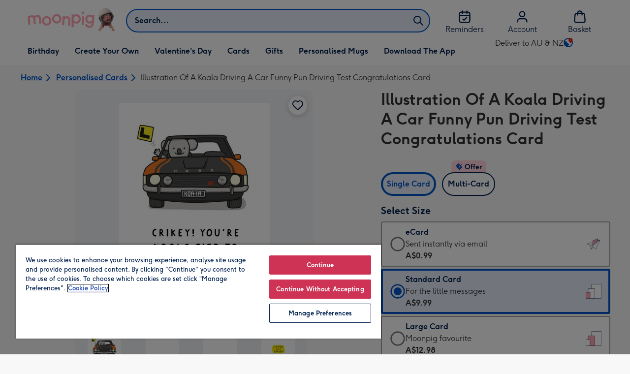

--- FILE ---
content_type: text/html; charset=utf-8
request_url: https://www.moonpig.com/au/personalised-cards/p/illustration-of-a-koala-driving-a-car-funny-pun-driving-test-congratulations-card/mas260/
body_size: 83795
content:
<!DOCTYPE html><html lang="en-AU" prefix="og: http://ogp.me/ns#"><head><meta charSet="utf-8" data-next-head=""/><meta name="viewport" content="width=device-width" data-next-head=""/><script src="https://cdn.speedcurve.com/js/lux.js?id=407819630" async="" defer="" crossorigin="anonymous"></script><script src="https://accounts.google.com/gsi/client" async="" defer=""></script><link rel="icon" type="image/x-icon" href="/favicon.ico" data-next-head=""/><meta property="og:site_name" content="Moonpig" data-next-head=""/><meta http-equiv="x-ua-compatible" content="IE=edge" data-next-head=""/><meta name="msvalidate.01" content="EFEAA4EF6245A1C2FA69117AF91BDC43" data-next-head=""/><meta name="msapplication-TileColor" content="#dae7f1" data-next-head=""/><meta name="facebook-domain-verification" content="m1grp3yre854sblydf9igrph3ldzoc" data-next-head=""/><meta name="msapplication-TileImage" content="https://static.web-explore.prod.moonpig.net/1e79503d14f82caa94bde76222d2b68d235b7ba5/_next/static/images/logo-square-win8-4a72f271249411239a555e23410eb701.png" data-next-head=""/><meta name="version" content="1e79503d14f82caa94bde76222d2b68d235b7ba5" data-next-head=""/><meta content="6ynlpPuN0ok0-Oy8NELN7XktiFH-5iVAaoB7uIAdTUA" name="google-site-verification" data-next-head=""/><meta http-equiv="Content-Security-Policy" content="default-src &#x27;none&#x27;;font-src &#x27;self&#x27; data: *.gstatic.com *.hotjar.com *.hotjar.io *.intercomcdn.com dkdrawii0zqtg.cloudfront.net *.moonpig.com *.moonpig.net mnpg-customer-creations-storage-us-east-1-prod-assets.s3.amazonaws.com mnpg-customer-creations-storage-eu-west-1-prod-assets.s3.eu-west-1.amazonaws.com mnpg-customer-creations-storage-us-east-1-prod-assets.s3.us-east-1.amazonaws.com mnpg-customer-creations-storage-ap-southeast-2-prod-assets.s3.ap-southeast-2.amazonaws.com;connect-src &#x27;self&#x27; blob: sc-static.net *.adalyser.com *.adnxs.com *.adyen.com ak.sail-horizon.com api.sail-track.com api.sail-personalize.com *.bing.net *.bing.com *.clarity.ms const.uno *.cookielaw.org *.criteo.com *.criteo.net data: *.doubleclick.net *.facebook.com *.google-analytics.com *.google.co.uk google.com *.google.com *.google.com.au *.googleadservices.com *.googleapis.com *.googletagmanager.com *.googlesyndication.com *.mplat-ppcprotect.com *.hotjar.com:* *.hotjar.com *.hotjar.io *.hs-analytics.net *.hsappstatic.net *.hs-banner.com *.hscollectedforms.net *.hs-scripts.com *.hsadspixel.net *.hubspot.com *.intercom.io *.intercom-messenger.com *.onetrust.com *.pangle-ads.com *.paypal.com *.pinterest.com *.podscribe.com px.ads.linkedin.com *.reddit.com *.redditstatic.com *.rokt-api.com *.rokt.com *.rakuten *.sailthru.cloud *.sciencebehindecommerce.com *.snapchat.com *.snitcher.com *.sovendus.com *.sovendus-benefits.com *.speedcurve.com *.taboola.com *.teads.tv *.tiktok.com *.tiktokw.us *.trackjs.com *.trustpilot.com *.wepowerconnections.com wss://*.hotjar.com wss://*.intercom-messenger.com wss://*.intercom.io mnpg-design-api-us-east-1-prod-image-upload.s3.amazonaws.com mnpg-design-api-eu-west-1-prod-image-upload.s3.eu-west-1.amazonaws.com mnpg-design-sticker-ai-generator-eu-west-1-prod-store.s3.eu-west-1.amazonaws.com mnpg-design-api-us-east-1-prod-image-upload.s3.us-east-1.amazonaws.com mnpg-design-sticker-ai-generator-us-east-1-prod-store.s3.us-east-1.amazonaws.com mnpg-design-api-ap-southeast-2-prod-image-upload.s3.ap-southeast-2.amazonaws.com mnpg-design-sticker-ai-generator-ap-southeast-2-prod-store.s3.ap-southeast-2.amazonaws.com mnpg-media-assets-us-east-1-prod-uploaded.s3.amazonaws.com mnpg-media-assets-us-east-1-prod-converted.s3.amazonaws.com mnpg-media-assets-eu-west-1-prod-uploaded.s3.eu-west-1.amazonaws.com mnpg-media-assets-us-east-1-prod-uploaded.s3.us-east-1.amazonaws.com mnpg-media-assets-ap-southeast-2-prod-uploaded.s3.ap-southeast-2.amazonaws.com mnpg-media-assets-eu-west-1-prod-converted.s3.eu-west-1.amazonaws.com mnpg-media-assets-us-east-1-prod-converted.s3.us-east-1.amazonaws.com mnpg-media-assets-ap-southeast-2-prod-converted.s3.ap-southeast-2.amazonaws.com mnpg-business-api-eu-west-1-prod-recipient-upload.s3.eu-west-1.amazonaws.com mnpg-business-api-us-east-1-prod-recipient-upload.s3.us-east-1.amazonaws.com mnpg-business-api-ap-southeast-2-prod-recipient-upload.s3.ap-southeast-2.amazonaws.com mnpg-customer-creations-storage-us-east-1-prod-assets.s3.amazonaws.com mnpg-customer-creations-storage-eu-west-1-prod-assets.s3.eu-west-1.amazonaws.com mnpg-customer-creations-storage-us-east-1-prod-assets.s3.us-east-1.amazonaws.com mnpg-customer-creations-storage-ap-southeast-2-prod-assets.s3.ap-southeast-2.amazonaws.com *.mixpanel.com *.lunio.ai *.moonpig.com *.moonpig.net *.sail-horizon.com *.sail-personalize.com *.sail-track.com;frame-src &#x27;self&#x27; *.adyen.com *.adsrvr.org *.awin1.com *.criteo.com *.criteo.net *.doubleclick.net *.facebook.com *.googleadservices.com *.googlesyndication.com *.googletagmanager.com *.hotjar.com *.hotjar.io *.hubspot.com *.hubspot.net *.hs-sites.com *.hsforms.net *.hsforms.com *.intercom.io *.mplat-ppcprotect.com *.paypal.com *.paypalobjects.com *.pinterest.com *.pinterest.co.uk *.rakuten.com *.roeye.com *.sovendus-benefits.com *.snapchat.com *.stripe.com *.trustpilot.com *.wepowerconnections.com *.youtube.com *.zenaps.com;style-src &#x27;unsafe-inline&#x27; &#x27;self&#x27; *.adyen.com *.google.co.uk *.google.com *.googleapis.com *.googletagmanager.com *.paypal.com *.moonpig.com *.moonpig.net;img-src * data: blob:;script-src &#x27;self&#x27; &#x27;unsafe-inline&#x27; &#x27;unsafe-eval&#x27; d3dh5c7rwzliwm.cloudfront.net d32106rlhdcogo.cloudfront.net dgf0rw7orw6vf.cloudfront.net d34r8q7sht0t9k.cloudfront.net *.adalyser.com *.adnxs.com *.adyen.com *.adsrvr.org *.awin1.com ak.sail-horizon.com *.bing.net *.bing.com *.clarity.ms const.uno *.cookielaw.org *.criteo.com *.criteo.net *.doubleclick.net *.dwin1.com *.facebook.net *.google-analytics.com *.google.co.uk *.google.com *.google.com.au *.googleadservices.com *.googlesyndication.com *.googletagmanager.com *.googletagservices.com *.hs-analytics.net *.hsappstatic.net *.hs-banner.com *.hscollectedforms.net *.hs-scripts.com *.hsadspixel.net *.hubspot.com *.hotjar.com *.hotjar.io *.intercom.io *.intercomcdn.com *.mplat-ppcprotect.com *.onetrust.com *.pangle-ads.com *.paypal.com *.paypalobjects.com *.pinimg.com *.pinterest.com *.podscribe.com px.ads.linkedin.com *.quantserve.com *.quantcount.com *.rakuten.com *.reddit.com *.redditstatic.com *.rokt-api.com *.rokt.com *.roeyecdn.com sc-static.net *.sciencebehindecommerce.com *.snapchat.com snap.licdn.com *.sovendus.com *.snitcher.com *.speedcurve.com *.stape.io stapecdn.com *.stripe.com *.taboola.com *.teads.tv *.tiktok.com *.trustpilot.com unpkg.com *.usemessages.com *.wepowerconnections.com *.youtube.com *.zenaps.com *.moonpig.com *.moonpig.net *.sail-horizon.com *.sail-personalize.com *.sail-track.com;worker-src &#x27;self&#x27; *.googletagmanager.com ;child-src &#x27;self&#x27; *.googletagmanager.com ;media-src blob: mnpg-media-assets-us-east-1-prod-uploaded.s3.amazonaws.com mnpg-media-assets-us-east-1-prod-converted.s3.amazonaws.com mnpg-media-assets-eu-west-1-prod-uploaded.s3.eu-west-1.amazonaws.com mnpg-media-assets-us-east-1-prod-uploaded.s3.us-east-1.amazonaws.com mnpg-media-assets-ap-southeast-2-prod-uploaded.s3.ap-southeast-2.amazonaws.com mnpg-media-assets-eu-west-1-prod-converted.s3.eu-west-1.amazonaws.com mnpg-media-assets-us-east-1-prod-converted.s3.us-east-1.amazonaws.com mnpg-media-assets-ap-southeast-2-prod-converted.s3.ap-southeast-2.amazonaws.com *.moonpig.net videos.ctfassets.net" data-next-head=""/><title data-next-head="">Illustration Of A Koala Driving A Car Funny Pun Driving Test Congratulations Card | Moonpig</title><meta name="title" content="Illustration Of A Koala Driving A Car Funny Pun Driving Test Congratulations Card" data-next-head=""/><meta name="description" content="Front of card:&lt;br&gt;Funny Pun Driving Test Congratulations Card&lt;br&gt;Illustration of a koala driving a car.&lt;br&gt;Text reads:&lt;br&gt;&quot;Crikey! You&#x27;re koala-fied to drive, m" data-next-head=""/><meta property="og:url" content="https://www.moonpig.com/au/personalised-cards/p/illustration-of-a-koala-driving-a-car-funny-pun-driving-test-congratulations-card/mas260/" data-next-head=""/><meta property="og:image" content="https://images.cdn.europe-west1.gcp.commercetools.com/163a392c-de12-4559-841a-25ed7bfdcebb/img-LS6ARLZK-large.jpg" data-next-head=""/><link rel="canonical" href="https://www.moonpig.com/au/personalised-cards/p/illustration-of-a-koala-driving-a-car-funny-pun-driving-test-congratulations-card/mas260/" data-next-head=""/><script data-testid="gtm-script" data-next-head="">window.dataLayer = window.dataLayer || []; (function(w,d,s,l,i){w[l]=w[l]||[];w[l].push({'gtm.start':new Date().getTime(),event:'gtm.js'});var f=d.getElementsByTagName(s)[0],
    j=d.createElement(s);j.async=true;j.src=
    "/moonlog/7z9ujhogwghf.js?"+i;f.parentNode.insertBefore(j,f);
    })(window,document,'script','dataLayer','1i=DwxaMDMiRSdeOj0zNlZOHFtaSUZBCwZXER8QWQoABwQWAQBZBAAFTBUHF0pIAgcFCAQIEA%3D%3D%3D');
    </script><style data-next-head="">
          @media (max-width: 640px) {
            body {
              padding-bottom: 81px;
            }
          }
        </style><script type="application/ld+json" data-next-head="">{"@context":"https://schema.org/","@type":"Product","sku":"mas260","name":"Illustration Of A Koala Driving A Car Funny Pun Driving Test Congratulations Card","description":"Front of card:<br>Funny Pun Driving Test Congratulations Card<br>Illustration of a koala driving a car.<br>Text reads:<br>\"Crikey! You're koala-fied to drive, mate!\". All text can be personalised!<br><br>Back of card:<br>Mungo and Shoddy logo","image":["https://images.cdn.europe-west1.gcp.commercetools.com/163a392c-de12-4559-841a-25ed7bfdcebb/img-LS6ARLZK-large.jpg","https://images.cdn.europe-west1.gcp.commercetools.com/163a392c-de12-4559-841a-25ed7bfdcebb/img-t94OKq24-large.jpg","https://images.cdn.europe-west1.gcp.commercetools.com/163a392c-de12-4559-841a-25ed7bfdcebb/img-ZFG4Zhcu-large.jpg","https://images.cdn.europe-west1.gcp.commercetools.com/163a392c-de12-4559-841a-25ed7bfdcebb/img-t5CswOrA-large.jpg"],"offers":[{"@type":"Offer","sku":"MAS260-ECARD","priceCurrency":"AUD","price":0.99,"availability":"https://schema.org/InStock"},{"@type":"Offer","sku":"MAS260-STANDARDCARD","priceCurrency":"AUD","price":9.99,"availability":"https://schema.org/InStock"},{"@type":"Offer","sku":"MAS260-LARGECARD","priceCurrency":"AUD","price":12.98,"availability":"https://schema.org/InStock"}]}</script><style>
      #nprogress,
      #nprogress .bar {
        position: fixed;
        z-index: 1031;
        top: 0;
        left: 0;
        width: 100%;
        height: 2px;
      }

      #nprogress {
        pointer-events: none;
        background: #f4f4f4
      }

      #nprogress .bar {
        box-shadow: 0 0 8px #ffa6b6;
        background: #ffa6b6;
      }
  </style><script>LUX=(function(){var a=("undefined"!==typeof(LUX)&&"undefined"!==typeof(LUX.gaMarks)?LUX.gaMarks:[]);var d=("undefined"!==typeof(LUX)&&"undefined"!==typeof(LUX.gaMeasures)?LUX.gaMeasures:[]);var j="LUX_start";var k=window.performance;var l=("undefined"!==typeof(LUX)&&LUX.ns?LUX.ns:(Date.now?Date.now():+(new Date())));if(k&&k.timing&&k.timing.navigationStart){l=k.timing.navigationStart}function f(){if(k&&k.now){return k.now()}var o=Date.now?Date.now():+(new Date());return o-l}function b(n){if(k){if(k.mark){return k.mark(n)}else{if(k.webkitMark){return k.webkitMark(n)}}}a.push({name:n,entryType:"mark",startTime:f(),duration:0});return}function m(p,t,n){if("undefined"===typeof(t)&&h(j)){t=j}if(k){if(k.measure){if(t){if(n){return k.measure(p,t,n)}else{return k.measure(p,t)}}else{return k.measure(p)}}else{if(k.webkitMeasure){return k.webkitMeasure(p,t,n)}}}var r=0,o=f();if(t){var s=h(t);if(s){r=s.startTime}else{if(k&&k.timing&&k.timing[t]){r=k.timing[t]-k.timing.navigationStart}else{return}}}if(n){var q=h(n);if(q){o=q.startTime}else{if(k&&k.timing&&k.timing[n]){o=k.timing[n]-k.timing.navigationStart}else{return}}}d.push({name:p,entryType:"measure",startTime:r,duration:(o-r)});return}function h(n){return c(n,g())}function c(p,o){for(i=o.length-1;i>=0;i--){var n=o[i];if(p===n.name){return n}}return undefined}function g(){if(k){if(k.getEntriesByType){return k.getEntriesByType("mark")}else{if(k.webkitGetEntriesByType){return k.webkitGetEntriesByType("mark")}}}return a}return{mark:b,measure:m,gaMarks:a,gaMeasures:d}})();LUX.ns=(Date.now?Date.now():+(new Date()));LUX.ac=[];LUX.cmd=function(a){LUX.ac.push(a)};LUX.init=function(){LUX.cmd(["init"])};LUX.send=function(){LUX.cmd(["send"])};LUX.addData=function(a,b){LUX.cmd(["addData",a,b])};LUX_ae=[];window.addEventListener("error",function(a){LUX_ae.push(a)});LUX_al=[];if("function"===typeof(PerformanceObserver)&&"function"===typeof(PerformanceLongTaskTiming)){var LongTaskObserver=new PerformanceObserver(function(c){var b=c.getEntries();for(var a=0;a<b.length;a++){var d=b[a];LUX_al.push(d)}});try{LongTaskObserver.observe({type:["longtask"]})}catch(e){}};</script><script>if(!window._AutofillCallbackHandler){window._AutofillCallbackHandler=function(){}}</script><noscript data-n-css=""></noscript><script defer="" crossorigin="anonymous" noModule="" src="https://static.web-explore.prod.moonpig.net/1e79503d14f82caa94bde76222d2b68d235b7ba5/_next/static/chunks/polyfills-42372ed130431b0a.js"></script><script src="https://static.web-explore.prod.moonpig.net/1e79503d14f82caa94bde76222d2b68d235b7ba5/_next/static/chunks/webpack-07047848bbc444a6.js" defer="" crossorigin="anonymous"></script><script src="https://static.web-explore.prod.moonpig.net/1e79503d14f82caa94bde76222d2b68d235b7ba5/_next/static/chunks/framework-e0ced118ac36904b.js" defer="" crossorigin="anonymous"></script><script src="https://static.web-explore.prod.moonpig.net/1e79503d14f82caa94bde76222d2b68d235b7ba5/_next/static/chunks/main-7a3ede511787de2f.js" defer="" crossorigin="anonymous"></script><script src="https://static.web-explore.prod.moonpig.net/1e79503d14f82caa94bde76222d2b68d235b7ba5/_next/static/chunks/pages/_app-10317fe70e1dc297.js" defer="" crossorigin="anonymous"></script><script src="https://static.web-explore.prod.moonpig.net/1e79503d14f82caa94bde76222d2b68d235b7ba5/_next/static/chunks/405-68c3f3f2af6da25a.js" defer="" crossorigin="anonymous"></script><script src="https://static.web-explore.prod.moonpig.net/1e79503d14f82caa94bde76222d2b68d235b7ba5/_next/static/chunks/35-c59ce599b7505874.js" defer="" crossorigin="anonymous"></script><script src="https://static.web-explore.prod.moonpig.net/1e79503d14f82caa94bde76222d2b68d235b7ba5/_next/static/chunks/649-9bab9ad626fdd9ca.js" defer="" crossorigin="anonymous"></script><script src="https://static.web-explore.prod.moonpig.net/1e79503d14f82caa94bde76222d2b68d235b7ba5/_next/static/chunks/317-2f5bbd0f96d71101.js" defer="" crossorigin="anonymous"></script><script src="https://static.web-explore.prod.moonpig.net/1e79503d14f82caa94bde76222d2b68d235b7ba5/_next/static/chunks/492-5c4578ed9b9d6afa.js" defer="" crossorigin="anonymous"></script><script src="https://static.web-explore.prod.moonpig.net/1e79503d14f82caa94bde76222d2b68d235b7ba5/_next/static/chunks/pages/product-details-7e726344feebd5a4.js" defer="" crossorigin="anonymous"></script><script src="https://static.web-explore.prod.moonpig.net/1e79503d14f82caa94bde76222d2b68d235b7ba5/_next/static/1e79503d14f82caa94bde76222d2b68d235b7ba5/_buildManifest.js" defer="" crossorigin="anonymous"></script><script src="https://static.web-explore.prod.moonpig.net/1e79503d14f82caa94bde76222d2b68d235b7ba5/_next/static/1e79503d14f82caa94bde76222d2b68d235b7ba5/_ssgManifest.js" defer="" crossorigin="anonymous"></script><style data-styled="" data-styled-version="6.1.19">.lbAANc{background-color:#ffffff;padding:4px;}/*!sc*/
.kTDbCF{position:relative;}/*!sc*/
@media (min-width: 0em){.kTDbCF{padding-top:4px;padding-bottom:4px;}}/*!sc*/
@media (min-width: 75em){.kTDbCF{padding-top:16px;padding-bottom:8px;}}/*!sc*/
.WNxBt{width:100%;}/*!sc*/
@media (min-width: 0em){.WNxBt{margin-top:8px;margin-bottom:8px;}}/*!sc*/
@media (min-width: 75em){.WNxBt{margin-top:2px;margin-bottom:2px;}}/*!sc*/
.dvTPbw{flex-direction:column;align-items:center;}/*!sc*/
@media (min-width: 0em){.gJVEbw{margin-right:0;}}/*!sc*/
@media (min-width: 40em){.gJVEbw{margin-right:8px;}}/*!sc*/
.kPIBfB{display:none;}/*!sc*/
.heJcZo{margin-bottom:32px;}/*!sc*/
.iXTPSa{position:relative;margin-bottom:16px;}/*!sc*/
.enmQaY{flex-direction:column;gap:16px;max-width:30.25rem;margin-bottom:16px;margin:0 auto;}/*!sc*/
.hxFrRM{position:relative;}/*!sc*/
@media (min-width: 0em){.jAbTqb{width:5rem;}}/*!sc*/
@media (min-width: 40em){.jAbTqb{width:6rem;}}/*!sc*/
@media (min-width: 56.25em){.jAbTqb{width:7.35rem;}}/*!sc*/
.fRjnuJ{margin-top:48px;}/*!sc*/
.enqPUT{margin-right:12px;margin-bottom:16px;}/*!sc*/
.ebbA-Du{color:#00204d;padding-top:3px;font-family:Moonpig,Arial,Sans-Serif;font-weight:700;line-height:1.375rem;font-size:0.875rem;letter-spacing:0;paragraph-spacing:0;text-decoration:none;}/*!sc*/
.jsdMvO{margin-bottom:16px;}/*!sc*/
.eMLthD{flex-grow:1;}/*!sc*/
.hna-DwX{width:100%;margin-bottom:32px;}/*!sc*/
.dAEPaQ{height:100%;padding-bottom:32px;}/*!sc*/
@media (min-width: 0em){.dAEPaQ{min-width:13rem;margin-left:12px;margin-right:0;padding-top:16px;}}/*!sc*/
@media (min-width: 40em){.dAEPaQ{min-width:16rem;padding-top:12px;}}/*!sc*/
.boVcaS{display:flex;justify-content:center;position:relative;z-index:0;height:100%;}/*!sc*/
.eQrWdP{display:flex;flex-wrap:wrap;justify-content:center;order:1;margin-top:8px;margin-left:auto;margin-right:auto;}/*!sc*/
.kCXwRN{padding-top:8px;padding-left:8px;padding-right:8px;}/*!sc*/
.dEmFFL{height:100%;padding-bottom:32px;}/*!sc*/
@media (min-width: 0em){.dEmFFL{min-width:13rem;margin-left:0;margin-right:0;padding-top:16px;}}/*!sc*/
@media (min-width: 40em){.dEmFFL{min-width:16rem;padding-top:12px;}}/*!sc*/
.gRlXaI{align-items:center;}/*!sc*/
.beeyrg{height:100%;padding-bottom:32px;}/*!sc*/
@media (min-width: 0em){.beeyrg{min-width:13rem;margin-left:0;margin-right:12px;padding-top:16px;}}/*!sc*/
@media (min-width: 40em){.beeyrg{min-width:16rem;padding-top:12px;}}/*!sc*/
.eFqLsP{padding-left:16px;padding-right:16px;margin-top:0;margin-bottom:0;}/*!sc*/
@media (min-width: 0em){.cSNML{padding:16px;padding-top:16px;}}/*!sc*/
@media (min-width: 40em){.cSNML{padding:24px;padding-top:32px;}}/*!sc*/
@media (min-width: 0em){.bHQKuD{margin-bottom:24px;}}/*!sc*/
@media (min-width: 40em){.bHQKuD{margin-bottom:32px;}}/*!sc*/
.jrxYKT{background-color:#f8f8f9;}/*!sc*/
.fMmQEu{position:relative;height:100%;}/*!sc*/
@media (min-width: 0em){.fMmQEu{padding-top:8px;padding-bottom:8px;}}/*!sc*/
@media (min-width: 40em){.fMmQEu{padding-top:12px;padding-bottom:12px;}}/*!sc*/
.iTbFOD{margin-bottom:24px;}/*!sc*/
@media (min-width: 40em){.gdqBWb{margin-left:-16px;margin-right:-16px;}}/*!sc*/
.bMUdlM{background-color:#f0f1f3;padding-top:32px;padding-bottom:32px;}/*!sc*/
.hMmPLC{gap:12px;}/*!sc*/
@media (min-width: 0em){.hMmPLC{width:100%;}}/*!sc*/
@media (min-width: 25em){.hMmPLC{width:50%;}}/*!sc*/
@media (min-width: 40em){.hMmPLC{width:25%;}}/*!sc*/
.cScwOb{background-color:#ffffff;}/*!sc*/
@media (min-width: 0em){.cScwOb{padding-top:20px;padding-bottom:8px;}}/*!sc*/
@media (min-width: 40em){.cScwOb{padding-top:32px;padding-bottom:48px;}}/*!sc*/
@media (min-width: 0em){.kDPpBC{width:100%;}}/*!sc*/
@media (min-width: 40em){.kDPpBC{width:50%;}}/*!sc*/
@media (min-width: 56.25em){.kDPpBC{width:33.33333333333333%;}}/*!sc*/
.bmgqVk{flex-direction:column;}/*!sc*/
.bzPked{align-items:center;color:#ffa6b6;min-height:48px;}/*!sc*/
.kjqblh{max-width:860px;margin-top:20px;}/*!sc*/
@media (min-width: 0em){.kjqblh{width:100%;}}/*!sc*/
@media (min-width: 40em){.kjqblh{width:50%;}}/*!sc*/
@media (min-width: 56.25em){.kjqblh{width:33.33333333333333%;}}/*!sc*/
data-styled.g1[id="sc-bRKDuR"]{content:"lbAANc,kTDbCF,bCZExY,WNxBt,dvTPbw,gJVEbw,kPIBfB,heJcZo,iXTPSa,enmQaY,hxFrRM,jAbTqb,fRjnuJ,enqPUT,ebbA-Du,jsdMvO,eMLthD,hna-DwX,dAEPaQ,boVcaS,eQrWdP,kCXwRN,dEmFFL,gRlXaI,beeyrg,eFqLsP,cSNML,bHQKuD,jrxYKT,fMmQEu,iTbFOD,gdqBWb,bMUdlM,hMmPLC,cScwOb,kDPpBC,bmgqVk,bzPked,kjqblh,"}/*!sc*/
.dHAvLN{display:flex;}/*!sc*/
data-styled.g10[id="sc-kNOymR"]{content:"dHAvLN,"}/*!sc*/
.xwTZI{display:flex;gap:8px;}/*!sc*/
data-styled.g18[id="sc-kCuUfV"]{content:"xwTZI,"}/*!sc*/
.iUabFp{position:relative;align-self:center;width:1.5rem;height:1.5rem;}/*!sc*/
data-styled.g19[id="sc-dNdcvo"]{content:"iUabFp,"}/*!sc*/
.dxkkJi{position:relative;display:inline-flex;flex-direction:row;align-items:center;justify-content:center;min-height:48px;text-align:center;transition:background-color 150ms linear;cursor:pointer;border-radius:8px;box-shadow:0px 1px 4px 0px #00204d26;padding:12px;font-family:Moonpig,Arial,Sans-Serif;font-weight:700;line-height:1.5rem;font-size:1rem;letter-spacing:0;paragraph-spacing:0;text-decoration:none;transition:box-shadow 150ms linear;text-decoration-skip-ink:none;background-color:transparent;border:2px solid;border-color:transparent;color:#0054c8;box-shadow:0px 0px 0px 0px #000000;padding-left:0;padding-right:0;font-family:Moonpig,Arial,Sans-Serif;font-weight:700;line-height:1.5rem;font-size:1rem;letter-spacing:0;paragraph-spacing:0;text-decoration:underline;text-case:0;}/*!sc*/
.dxkkJi:disabled{cursor:not-allowed;border-color:#a3a3a3;color:#a3a3a3;background-color:#e8e8e8;}/*!sc*/
.dxkkJi:not(:disabled):hover{box-shadow:0px 3px 8px 0px #00034d26;}/*!sc*/
.dxkkJi:not(:disabled):active{box-shadow:0px 1px 4px 0px #00204d26;}/*!sc*/
@media (prefers-reduced-motion){.dxkkJi{transition:none;}}/*!sc*/
.dxkkJi:disabled{box-shadow:0px 0px 0px 0px #000000;}/*!sc*/
.dxkkJi:not(:disabled):focus{outline:transparent;box-shadow:0px 0px 0px 2px #FFFFFF,0px 0px 0px 5px #0054C8;}/*!sc*/
.dxkkJi:not(:disabled):focus:not(:focus-visible){box-shadow:0px 0px 0px 0px #000000;}/*!sc*/
.dxkkJi.loading{cursor:progress;color:#767676;}/*!sc*/
.dxkkJi:disabled{border:solid 2px transparent;background-color:transparent;}/*!sc*/
.dxkkJi:not(:disabled, .loading):hover,.dxkkJi:not(:disabled, .loading):focus{text-decoration-thickness:2px;}/*!sc*/
.dxkkJi:not(:disabled, .loading):hover{color:#004099;box-shadow:0px 0px 0px 0px #000000;}/*!sc*/
.dxkkJi:not(:disabled, .loading):focus{color:#0459d9;}/*!sc*/
.dxkkJi:not(:disabled, .loading):active{box-shadow:0px 0px 0px 0px #000000;}/*!sc*/
data-styled.g20[id="sc-fbQrwq"]{content:"dxkkJi,"}/*!sc*/
.bIBwcU{position:relative;display:inline-flex;flex-direction:row;align-items:center;justify-content:center;min-height:48px;text-align:center;transition:background-color 150ms linear;cursor:pointer;border-radius:8px;box-shadow:0px 1px 4px 0px #00204d26;padding:12px;font-family:Moonpig,Arial,Sans-Serif;font-weight:700;line-height:1.5rem;font-size:1rem;letter-spacing:0;paragraph-spacing:0;text-decoration:none;transition:box-shadow 150ms linear;text-decoration-skip-ink:none;background-color:transparent;border:2px solid;border-color:transparent;color:#0054c8;box-shadow:0px 0px 0px 0px #000000;padding-left:0;padding-right:0;font-family:Moonpig,Arial,Sans-Serif;font-weight:700;line-height:1.5rem;font-size:1rem;letter-spacing:0;paragraph-spacing:0;text-decoration:underline;text-case:0;}/*!sc*/
.bIBwcU:disabled{cursor:not-allowed;border-color:#a3a3a3;color:#a3a3a3;background-color:#e8e8e8;}/*!sc*/
.bIBwcU:not(:disabled):hover{box-shadow:0px 3px 8px 0px #00034d26;}/*!sc*/
.bIBwcU:not(:disabled):active{box-shadow:0px 1px 4px 0px #00204d26;}/*!sc*/
@media (prefers-reduced-motion){.bIBwcU{transition:none;}}/*!sc*/
.bIBwcU:disabled{box-shadow:0px 0px 0px 0px #000000;}/*!sc*/
.bIBwcU:not(:disabled):focus{outline:transparent;box-shadow:0px 0px 0px 2px #FFFFFF,0px 0px 0px 5px #0054C8;}/*!sc*/
.bIBwcU:not(:disabled):focus:not(:focus-visible){box-shadow:0px 0px 0px 0px #000000;}/*!sc*/
.bIBwcU.loading{cursor:progress;color:#767676;}/*!sc*/
.bIBwcU:disabled{border:solid 2px transparent;background-color:transparent;}/*!sc*/
.bIBwcU:not(:disabled, .loading):hover,.bIBwcU:not(:disabled, .loading):focus{text-decoration-thickness:2px;}/*!sc*/
.bIBwcU:not(:disabled, .loading):hover{color:#004099;box-shadow:0px 0px 0px 0px #000000;}/*!sc*/
.bIBwcU:not(:disabled, .loading):focus{color:#0459d9;}/*!sc*/
.bIBwcU:not(:disabled, .loading):active{box-shadow:0px 0px 0px 0px #000000;}/*!sc*/
data-styled.g21[id="sc-gGKoUb"]{content:"bIBwcU,"}/*!sc*/
.bufbwN{position:relative;width:48px;height:48px;}/*!sc*/
.bufbwN::before{display:block;height:0;content:'';padding-bottom:100%;}/*!sc*/
.bufbwN img{display:block;}/*!sc*/
.bufbwN >:first-child:not(picture),.bufbwN >picture img{position:absolute;top:0;left:0;width:100%;height:100%;}/*!sc*/
.bufbwN >figure :first-child:not(picture),.bufbwN >figure picture img{position:absolute;top:0;left:0;width:100%;height:100%;}/*!sc*/
.gtXIQG{position:relative;padding:24px;}/*!sc*/
.gtXIQG::before{display:block;height:0;content:'';padding-bottom:100%;}/*!sc*/
.gtXIQG img{display:block;}/*!sc*/
.gtXIQG >:first-child:not(picture),.gtXIQG >picture img{position:absolute;top:0;left:0;width:100%;height:100%;}/*!sc*/
.gtXIQG >figure :first-child:not(picture),.gtXIQG >figure picture img{position:absolute;top:0;left:0;width:100%;height:100%;}/*!sc*/
.bkZLpA{position:relative;padding:8px;}/*!sc*/
.bkZLpA::before{display:block;height:0;content:'';padding-bottom:100%;}/*!sc*/
.bkZLpA img{display:block;}/*!sc*/
.bkZLpA >:first-child:not(picture),.bkZLpA >picture img{position:absolute;top:0;left:0;width:100%;height:100%;}/*!sc*/
.bkZLpA >figure :first-child:not(picture),.bkZLpA >figure picture img{position:absolute;top:0;left:0;width:100%;height:100%;}/*!sc*/
.iklMoE{position:relative;}/*!sc*/
.iklMoE::before{display:block;height:0;content:'';padding-bottom:100%;}/*!sc*/
.iklMoE img{display:block;}/*!sc*/
.iklMoE >:first-child:not(picture),.iklMoE >picture img{position:absolute;top:0;left:0;width:100%;height:100%;}/*!sc*/
.iklMoE >figure :first-child:not(picture),.iklMoE >figure picture img{position:absolute;top:0;left:0;width:100%;height:100%;}/*!sc*/
data-styled.g24[id="sc-eqNDNG"]{content:"bufbwN,gtXIQG,bkZLpA,iklMoE,"}/*!sc*/
.etbQrD{font-family:Moonpig,Arial,Sans-Serif;font-weight:300;line-height:1.5rem;font-size:1rem;letter-spacing:0;paragraph-spacing:0;text-decoration:none;}/*!sc*/
@media (min-width: 0em){.fpIUMt{font-family:Moonpig,Arial,Sans-Serif;font-weight:700;line-height:2.25rem;font-size:1.75rem;letter-spacing:0;paragraph-spacing:0;text-decoration:none;}}/*!sc*/
@media (min-width: 40em){.fpIUMt{font-family:Moonpig,Arial,Sans-Serif;font-weight:700;line-height:2.5rem;font-size:2rem;letter-spacing:0;paragraph-spacing:0;text-decoration:none;}}/*!sc*/
.gbVLGj{color:#00204d;padding:0;margin:0;margin-bottom:8px;}/*!sc*/
@media (min-width: 0em){.gbVLGj{font-family:Moonpig,Arial,Sans-Serif;font-weight:700;line-height:1.75rem;font-size:1.25rem;letter-spacing:0;paragraph-spacing:0;text-decoration:none;}}/*!sc*/
@media (min-width: 40em){.gbVLGj{font-family:Moonpig,Arial,Sans-Serif;font-weight:700;line-height:1.75rem;font-size:1.25rem;letter-spacing:0;paragraph-spacing:0;text-decoration:none;}}/*!sc*/
.hrBfVo{display:block;color:#00204d;font-family:Moonpig,Arial,Sans-Serif;font-weight:700;line-height:1.5rem;font-size:1rem;letter-spacing:0;paragraph-spacing:0;text-decoration:none;}/*!sc*/
.cnQpjA{display:block;color:#313131;font-family:Moonpig,Arial,Sans-Serif;font-weight:300;line-height:1.5rem;font-size:1rem;letter-spacing:0;paragraph-spacing:0;text-decoration:none;}/*!sc*/
.iuDhpE{display:block;color:#313131;font-family:Moonpig,Arial,Sans-Serif;font-weight:700;line-height:1.5rem;font-size:1rem;letter-spacing:0;paragraph-spacing:0;text-decoration:none;}/*!sc*/
.iygglT{font-family:Moonpig,Arial,Sans-Serif;font-weight:700;letter-spacing:0;}/*!sc*/
@media (min-width: 0em){.iygglT{line-height:1.5rem;font-size:1rem;}}/*!sc*/
@media (min-width: 40em){.iygglT{line-height:1.75rem;font-size:1.25rem;}}/*!sc*/
.kpcePP{color:#00204d;padding-left:16px;padding-right:16px;}/*!sc*/
@media (min-width: 0em){.kpcePP{font-family:Moonpig,Arial,Sans-Serif;font-weight:700;line-height:1.75rem;font-size:1.25rem;letter-spacing:0;paragraph-spacing:0;text-decoration:none;}}/*!sc*/
@media (min-width: 40em){.kpcePP{font-family:Moonpig,Arial,Sans-Serif;font-weight:700;line-height:2rem;font-size:1.5rem;letter-spacing:0;paragraph-spacing:0;text-decoration:none;}}/*!sc*/
.dhZRiy{margin-left:8px;font-family:Moonpig,Arial,Sans-Serif;font-weight:300;line-height:1.5rem;font-size:1rem;letter-spacing:0;paragraph-spacing:0;text-decoration:none;}/*!sc*/
.lpnOUv{color:#00204d;margin-bottom:8px;}/*!sc*/
@media (min-width: 0em){.lpnOUv{margin-left:0;font-family:Moonpig,Arial,Sans-Serif;font-weight:700;line-height:1.625rem;font-size:1.125rem;letter-spacing:0;paragraph-spacing:0;text-decoration:none;}}/*!sc*/
@media (min-width: 40em){.lpnOUv{margin-left:32px;font-family:Moonpig,Arial,Sans-Serif;font-weight:700;line-height:1.75rem;font-size:1.25rem;letter-spacing:0;paragraph-spacing:0;text-decoration:none;}}/*!sc*/
.bzjiRt{color:#00204d;margin-bottom:12px;}/*!sc*/
@media (min-width: 0em){.bzjiRt{font-family:Moonpig,Arial,Sans-Serif;font-weight:700;line-height:1.625rem;font-size:1.125rem;letter-spacing:0;paragraph-spacing:0;text-decoration:none;}}/*!sc*/
@media (min-width: 40em){.bzjiRt{font-family:Moonpig,Arial,Sans-Serif;font-weight:700;line-height:1.75rem;font-size:1.25rem;letter-spacing:0;paragraph-spacing:0;text-decoration:none;}}/*!sc*/
.bzCsdP{color:#00204d;text-align:left;}/*!sc*/
@media (min-width: 0em){.bzCsdP{margin-bottom:8px;font-family:Moonpig,Arial,Sans-Serif;font-weight:700;line-height:1.625rem;font-size:1.125rem;letter-spacing:0;paragraph-spacing:0;text-decoration:none;}}/*!sc*/
@media (min-width: 40em){.bzCsdP{margin-bottom:12px;font-family:Moonpig,Arial,Sans-Serif;font-weight:700;line-height:1.75rem;font-size:1.25rem;letter-spacing:0;paragraph-spacing:0;text-decoration:none;}}/*!sc*/
.kpBDKn{margin-bottom:0;font-family:Moonpig,Arial,Sans-Serif;font-weight:300;line-height:1.375rem;font-size:0.875rem;letter-spacing:0;paragraph-spacing:0;text-decoration:none;}/*!sc*/
data-styled.g25[id="sc-fVHBlr"]{content:"etbQrD,fpIUMt,gbVLGj,hrBfVo,cnQpjA,iuDhpE,iygglT,kpcePP,dhZRiy,lpnOUv,bzjiRt,bzCsdP,kpBDKn,"}/*!sc*/
.bYEXwq{max-width:1200px;box-sizing:content-box;margin-left:auto;margin-right:auto;}/*!sc*/
@media (min-width: 75em){.bYEXwq{padding-left:24px;padding-right:24px;}}/*!sc*/
.bYEXwq >div{box-sizing:border-box;}/*!sc*/
.gUlJhj{max-width:1200px;box-sizing:content-box;margin-left:auto;margin-right:auto;}/*!sc*/
@media (min-width: 0em){.gUlJhj{padding-left:16px;padding-right:16px;}}/*!sc*/
@media (min-width: 40em){.gUlJhj{padding-left:24px;padding-right:24px;}}/*!sc*/
.gUlJhj >div{box-sizing:border-box;}/*!sc*/
.hleDQQ{padding-left:0;padding-right:0;margin-left:auto;margin-right:auto;}/*!sc*/
.hcCDRE{padding-left:0;padding-right:0;max-width:1200px;box-sizing:content-box;margin-left:auto;margin-right:auto;}/*!sc*/
.hcCDRE >div{box-sizing:border-box;}/*!sc*/
data-styled.g26[id="sc-gLaqbQ"]{content:"bYEXwq,gUlJhj,hleDQQ,hcCDRE,"}/*!sc*/
.bbZJWy{flex-shrink:0;flex-grow:0;}/*!sc*/
data-styled.g31[id="sc-kjwdDK"]{content:"bbZJWy,"}/*!sc*/
.gSLHpx{display:flex;justify-content:center;align-items:center;width:44px;height:44px;}/*!sc*/
data-styled.g32[id="sc-eVqvcJ"]{content:"gSLHpx,"}/*!sc*/
.jxlVfo{width:32px;aspect-ratio:1;display:flex;align-items:center;justify-content:center;border-radius:50%;color:#00204d;background-color:#ffffff;box-shadow:0px 8px 18px 0px #00204d26;}/*!sc*/
data-styled.g33[id="sc-bbbBoY"]{content:"jxlVfo,"}/*!sc*/
.dpTtmW{left:0;position:absolute;top:0;bottom:0;margin:auto 0;z-index:1;-webkit-tap-highlight-color:transparent;}/*!sc*/
.dpTtmW:disabled{visibility:hidden;}/*!sc*/
data-styled.g34[id="sc-cdmAjP"]{content:"dpTtmW,"}/*!sc*/
.fqUkzT{right:0;position:absolute;top:0;bottom:0;margin:auto 0;z-index:1;-webkit-tap-highlight-color:transparent;}/*!sc*/
.fqUkzT:disabled{visibility:hidden;}/*!sc*/
data-styled.g35[id="sc-jytpVa"]{content:"fqUkzT,"}/*!sc*/
.jvETzo{position:relative;padding-left:16px;padding-right:16px;}/*!sc*/
data-styled.g37[id="sc-pYNGo"]{content:"jvETzo,"}/*!sc*/
.kAWcCs{margin:0;padding-left:0;padding-right:0;padding-top:0;padding-bottom:0;display:flex;overflow-x:scroll;list-style-type:none;animation-duration:1000ms;animation-fill-mode:both;-webkit-overflow-scrolling:touch;scrollbar-width:none;}/*!sc*/
@media (prefers-reduced-motion: reduce){.kAWcCs{animation:none;}}/*!sc*/
@keyframes bounce{0%,20%,50%,80%,100%{transform:translateX(0);}40%{transform:translateX(-30px);}60%{transform:translateX(-15px);}}/*!sc*/
.kAWcCs::-webkit-scrollbar{display:none;}/*!sc*/
data-styled.g38[id="sc-cCVJLD"]{content:"kAWcCs,"}/*!sc*/
.ctpUVb{gap:24px;}/*!sc*/
data-styled.g39[id="sc-jYczwO"]{content:"ctpUVb,"}/*!sc*/
.fQZvcS{position:relative;}/*!sc*/
@media (min-width: 40em){.fQZvcS{padding-left:16px;padding-right:16px;}}/*!sc*/
data-styled.g40[id="sc-dNFkOE"]{content:"fQZvcS,"}/*!sc*/
.jIPJA-D{justify-content:initial;gap:24px;}/*!sc*/
.kRfwZM{gap:0px;}/*!sc*/
@media (min-width: 40em){.kRfwZM{justify-content:center;}}/*!sc*/
data-styled.g41[id="sc-fszimp"]{content:"jIPJA-D,kRfwZM,"}/*!sc*/
.iPSTvS{position:absolute;top:0;bottom:0;left:-6px;right:-6px;}/*!sc*/
@media (min-width: 0em){.iPSTvS{display:none;}}/*!sc*/
@media (min-width: 40em){.iPSTvS{display:block;}}/*!sc*/
data-styled.g42[id="sc-etsjJW"]{content:"iPSTvS,"}/*!sc*/
.fwlvDr{transition:background-color 150ms linear,box-shadow 150ms linear;cursor:pointer;white-space:nowrap;box-sizing:border-box;display:flex;justify-content:center;min-width:70px;flex-shrink:0;border:4px solid;border-color:#0054c8;border-radius:24px;color:#0054c8;background-color:#e6eefa;padding:8px;font-family:Moonpig,Arial,Sans-Serif;font-weight:700;line-height:1.5rem;font-size:1rem;letter-spacing:0;paragraph-spacing:0;text-decoration:none;}/*!sc*/
.fwlvDr[aria-selected='true']{border:4px solid;border-color:#0054c8;color:#0054c8;background-color:#e6eefa;padding:8px;}/*!sc*/
.fwlvDr:not(:disabled):hover{text-decoration:none;outline:none;border:4px solid;border-color:#d34767;color:#d34767;background-color:#fff8f9;padding:8px;}/*!sc*/
.fwlvDr:not(:disabled):hover[aria-selected='true']{border:4px solid;padding:8px;}/*!sc*/
.fwlvDr:not(:disabled):hover .dismiss-icon{color:#fff8f9;background-color:#d34767;}/*!sc*/
.fwlvDr:not(:disabled):focus-visible{text-decoration:none;outline:none;border:4px solid;border-color:#d34767;color:#d34767;background-color:#fff8f9;padding:8px;}/*!sc*/
.fwlvDr:not(:disabled):focus-visible[aria-selected='true']{border:4px solid;padding:8px;}/*!sc*/
.fwlvDr:not(:disabled):focus-visible .dismiss-icon{color:#fff8f9;background-color:#d34767;}/*!sc*/
.jnyQhc{transition:background-color 150ms linear,box-shadow 150ms linear;cursor:pointer;white-space:nowrap;box-sizing:border-box;display:flex;justify-content:center;min-width:70px;flex-shrink:0;border:2px solid;border-color:#00204d;border-radius:24px;color:#00204d;background-color:#ffffff;padding:10px;font-family:Moonpig,Arial,Sans-Serif;font-weight:700;line-height:1.5rem;font-size:1rem;letter-spacing:0;paragraph-spacing:0;text-decoration:none;}/*!sc*/
.jnyQhc[aria-selected='true']{border:4px solid;border-color:#0054c8;color:#0054c8;background-color:#e6eefa;padding:8px;}/*!sc*/
.jnyQhc:not(:disabled):hover{text-decoration:none;outline:none;border:3px solid;border-color:#d34767;color:#d34767;background-color:#fff8f9;padding:9px;}/*!sc*/
.jnyQhc:not(:disabled):hover[aria-selected='true']{border:4px solid;padding:8px;}/*!sc*/
.jnyQhc:not(:disabled):hover .dismiss-icon{color:#fff8f9;background-color:#d34767;}/*!sc*/
.jnyQhc:not(:disabled):focus-visible{text-decoration:none;outline:none;border:3px solid;border-color:#d34767;color:#d34767;background-color:#fff8f9;padding:9px;}/*!sc*/
.jnyQhc:not(:disabled):focus-visible[aria-selected='true']{border:4px solid;padding:8px;}/*!sc*/
.jnyQhc:not(:disabled):focus-visible .dismiss-icon{color:#fff8f9;background-color:#d34767;}/*!sc*/
data-styled.g44[id="sc-koBvLg"]{content:"fwlvDr,jnyQhc,"}/*!sc*/
.eavmLk{display:flex;text-align:center;}/*!sc*/
data-styled.g45[id="sc-DZJJV"]{content:"eavmLk,"}/*!sc*/
.kAayUm{width:100%;height:1px;border:none;border-radius:24px;background-color:#d1d1d1;}/*!sc*/
data-styled.g46[id="sc-kUouGy"]{content:"kAayUm,"}/*!sc*/
html{-webkit-font-smoothing:auto;-moz-osx-font-smoothing:auto;box-sizing:border-box;}/*!sc*/
*,*::before,*::after{box-sizing:inherit;}/*!sc*/
body{margin:0;color:#313131;background-color:#f8f8f9;font-family:Moonpig,Arial,Sans-Serif;font-weight:300;line-height:1.5rem;font-size:1rem;letter-spacing:0;paragraph-spacing:0;text-decoration:none;}/*!sc*/
strong{font-weight:700;}/*!sc*/
a{color:#0054c8;text-decoration:none;}/*!sc*/
a:hover{text-decoration:underline;}/*!sc*/
ol,ul{list-style:none;margin:0;padding:0;text-indent:0;}/*!sc*/
h1{font-family:Moonpig,Arial,Sans-Serif;font-weight:700;letter-spacing:0;}/*!sc*/
@media (min-width: 0em){h1{line-height:2.25rem;font-size:1.75rem;}}/*!sc*/
@media (min-width: 40em){h1{line-height:3rem;font-size:2.5rem;}}/*!sc*/
h2{font-family:Moonpig,Arial,Sans-Serif;font-weight:700;letter-spacing:0;}/*!sc*/
@media (min-width: 0em){h2{line-height:2rem;font-size:1.5rem;}}/*!sc*/
@media (min-width: 40em){h2{line-height:2.5rem;font-size:2rem;}}/*!sc*/
h3{font-family:Moonpig,Arial,Sans-Serif;font-weight:700;letter-spacing:0;}/*!sc*/
@media (min-width: 0em){h3{line-height:1.75rem;font-size:1.25rem;}}/*!sc*/
@media (min-width: 40em){h3{line-height:2.25rem;font-size:1.75rem;}}/*!sc*/
h1,h2,h3,h4,h5,p{margin:0 0 1rem 0;}/*!sc*/
button{border:0;border-radius:0;margin:0;padding:0;background:transparent;}/*!sc*/
button:not(:disabled){cursor:pointer;}/*!sc*/
@font-face{font-family:Moonpig;font-weight:300;font-style:normal;src:url(https://www.moonpig.com/static/fonts/moonpig-light.woff2) format('woff2'),url(https://www.moonpig.com/static/fonts/moonpig-light.woff) format('woff');font-display:fallback;}/*!sc*/
@font-face{font-family:Moonpig;font-weight:500;font-style:normal;src:url(https://www.moonpig.com/static/fonts/moonpig-regular.woff2) format('woff2'),url(https://www.moonpig.com/static/fonts/moonpig-regular.woff) format('woff');font-display:fallback;}/*!sc*/
@font-face{font-family:Moonpig;font-weight:700;font-style:normal;src:url(https://www.moonpig.com/static/fonts/moonpig-bold.woff2) format('woff2'),url(https://www.moonpig.com/static/fonts/moonpig-bold.woff) format('woff');font-display:fallback;}/*!sc*/
data-styled.g47[id="sc-global-YtBvD1"]{content:"sc-global-YtBvD1,"}/*!sc*/
.LVceO{display:flex;flex-wrap:wrap;justify-content:right;margin-left:0;margin-bottom:0;}/*!sc*/
.LVceO >*{padding-left:0;padding-bottom:0;}/*!sc*/
.jkxCvV{display:flex;flex-wrap:wrap;}/*!sc*/
@media (min-width: 0em){.jkxCvV{margin-left:-16px;margin-bottom:-16px;}}/*!sc*/
@media (min-width: 56.25em){.jkxCvV{margin-left:-24px;margin-bottom:-24px;}}/*!sc*/
@media (min-width: 0em){.jkxCvV >*{padding-left:16px;padding-bottom:16px;}}/*!sc*/
@media (min-width: 56.25em){.jkxCvV >*{padding-left:24px;padding-bottom:24px;}}/*!sc*/
.kKEnJG{display:flex;flex-wrap:wrap;margin-left:0;margin-bottom:0;}/*!sc*/
@media (min-width: 0em){.kKEnJG{justify-content:center;}}/*!sc*/
@media (min-width: 40em){.kKEnJG{justify-content:start;}}/*!sc*/
.kKEnJG >*{padding-left:0;padding-bottom:0;}/*!sc*/
.kYJtDF{display:flex;flex-wrap:wrap;margin-left:-12px;margin-bottom:-32px;}/*!sc*/
.kYJtDF >*{padding-left:12px;padding-bottom:32px;}/*!sc*/
.iTODD{display:flex;flex-wrap:wrap;justify-content:left;margin-bottom:0;}/*!sc*/
@media (min-width: 0em){.iTODD{margin-left:0;}}/*!sc*/
@media (min-width: 40em){.iTODD{margin-left:-12px;}}/*!sc*/
.iTODD >*{padding-bottom:0;}/*!sc*/
@media (min-width: 0em){.iTODD >*{padding-left:0;}}/*!sc*/
@media (min-width: 40em){.iTODD >*{padding-left:12px;}}/*!sc*/
.gRNXhT{display:flex;flex-wrap:wrap;justify-content:start;align-items:center;order:0;margin-bottom:-8px;}/*!sc*/
@media (min-width: 0em){.gRNXhT{margin-left:-4px;}}/*!sc*/
@media (min-width: 40em){.gRNXhT{margin-left:-8px;}}/*!sc*/
.gRNXhT >*{padding-bottom:8px;}/*!sc*/
@media (min-width: 0em){.gRNXhT >*{padding-left:4px;}}/*!sc*/
@media (min-width: 40em){.gRNXhT >*{padding-left:8px;}}/*!sc*/
.hiUwRn{display:flex;flex-wrap:wrap;justify-content:start;align-items:center;order:0;margin-bottom:-8px;}/*!sc*/
@media (min-width: 0em){.hiUwRn{margin-left:-8px;}}/*!sc*/
@media (min-width: 40em){.hiUwRn{margin-left:-12px;}}/*!sc*/
.hiUwRn >*{padding-bottom:8px;}/*!sc*/
@media (min-width: 0em){.hiUwRn >*{padding-left:8px;}}/*!sc*/
@media (min-width: 40em){.hiUwRn >*{padding-left:12px;}}/*!sc*/
.hYvrzh{display:flex;flex-wrap:wrap;justify-content:start;align-items:center;order:0;margin-left:-12px;margin-bottom:-8px;}/*!sc*/
.hYvrzh >*{padding-left:12px;padding-bottom:8px;}/*!sc*/
data-styled.g49[id="sc-bjMIFn"]{content:"LVceO,jkxCvV,kKEnJG,kYJtDF,iTODD,gRNXhT,hiUwRn,hYvrzh,"}/*!sc*/
.khPBGl{border-radius:8px;padding:4px;transition:box-shadow 150ms linear;}/*!sc*/
@media (prefers-reduced-motion){.khPBGl{transition:none;}}/*!sc*/
.khPBGl:disabled{box-shadow:0px 0px 0px 0px #000000;}/*!sc*/
.khPBGl:not(:disabled):focus{outline:transparent;box-shadow:0px 0px 0px 2px #FFFFFF,0px 0px 0px 5px #0054C8;}/*!sc*/
.khPBGl:not(:disabled):focus:not(:focus-visible){box-shadow:0px 0px 0px 0px #000000;}/*!sc*/
data-styled.g50[id="sc-dClGHI"]{content:"khPBGl,"}/*!sc*/
.kprrJK{border:1px solid;border-color:#e8e8e8;border-radius:40px;display:flex;justify-content:center;align-items:center;background-color:#ffffff;box-shadow:0px 3px 8px 0px #00034d26;width:40px;height:40px;}/*!sc*/
.kprrJK:hover,.kprrJK:active{background-color:#f0f1f3;}/*!sc*/
.kprrJK.is-toggled:hover,.kprrJK.is-toggled:active{background-color:#fde7e5;}/*!sc*/
data-styled.g51[id="sc-fhfEft"]{content:"kprrJK,"}/*!sc*/
.eWtDKl{width:1.5rem;height:1.5rem;--spring-easing:linear(
    0,
    0.0114 0.7%,
    0.044,
    0.095 2.1%,
    0.176 3%,
    0.347 4.4%,
    0.889 8.3%,
    1.121 10.4%,
    1.2699 12%,
    1.309 13.5%,
    1.333 15.3%,
    1.326 16.2%,
    1.285 17.8%,
    1.218 19.5%,
    1.037 23.5%,
    0.955 25.7%,
    0.91 28%,
    0.89 29.7%,
    0.8937 31.8%,
    0.921 34.3%,
    0.982 38.2%,
    1.007 40.2%,
    1.033 44.7%,
    1.033 47.8%,
    0.998 55.4%,
    0.988 62.9%,
    1.001 70.4%,
    1.004 74.5%,
    1 89%,
    1 99.96%
  );--spring-duration:1.2s;}/*!sc*/
.eWtDKl svg{transition:transform var(--spring-duration) var(--spring-easing);transform:scale(1);}/*!sc*/
.eWtDKl path{stroke-width:2px;stroke:#00204d;fill-opacity:0;transition:stroke 100ms ease-in-out,fill 100ms ease-in-out,fill-opacity 100ms ease-in-out;}/*!sc*/
.eWtDKl.is-toggled path{stroke:#ce3356;fill:#ce3356;fill-opacity:1;}/*!sc*/
.eWtDKl.is-pressed svg{transform:scale(0.7);}/*!sc*/
data-styled.g52[id="sc-bAehkN"]{content:"eWtDKl,"}/*!sc*/
.cmOcNO >*+*{margin-top:4px;}/*!sc*/
data-styled.g53[id="sc-gahYZc"]{content:"cmOcNO,"}/*!sc*/
.dPaPwz img{transition:opacity 300ms ease;}/*!sc*/
.dPaPwz:hover{cursor:zoom-in;}/*!sc*/
.dPaPwz:hover img{opacity:1;}/*!sc*/
@media (hover: none){.dPaPwz{pointer-events:none;}}/*!sc*/
data-styled.g57[id="sc-blIAwI"]{content:"dPaPwz,"}/*!sc*/
.bAESTV{margin-bottom:16px;padding-top:2px;padding-bottom:2px;text-align:left;}/*!sc*/
data-styled.g58[id="sc-itBLYH"]{content:"bAESTV,"}/*!sc*/
.cZczxf{display:inline-flex;align-items:center;border-radius:4px;background-color:#ffd3db;box-shadow:0px 0px 0px 0px #000000;width:100%;padding-top:8px;padding-bottom:8px;padding-left:16px;padding-right:16px;}/*!sc*/
@media (min-width: 0em){.cZczxf{font-family:Moonpig,Arial,Sans-Serif;font-weight:700;line-height:1.5rem;font-size:1rem;letter-spacing:0;paragraph-spacing:0;text-decoration:none;}}/*!sc*/
@media (min-width: 40em){.cZczxf{font-family:Moonpig,Arial,Sans-Serif;font-weight:700;line-height:1.625rem;font-size:1.125rem;letter-spacing:0;paragraph-spacing:0;text-decoration:none;}}/*!sc*/
data-styled.g59[id="sc-bEjUoa"]{content:"cZczxf,"}/*!sc*/
.femdlp{position:absolute;overflow:hidden;clip:rect(0 0 0 0);height:1px;width:1px;margin:-1px;padding:0;border:0;}/*!sc*/
data-styled.g61[id="sc-fOOuSg"]{content:"femdlp,"}/*!sc*/
.jxylUG{position:relative;display:inline-flex;flex-direction:row;align-items:center;justify-content:center;min-height:48px;text-align:center;transition:background-color 150ms linear;cursor:pointer;border-radius:8px;box-shadow:0px 1px 4px 0px #00204d26;padding:12px;font-family:Moonpig,Arial,Sans-Serif;font-weight:700;line-height:1.5rem;font-size:1rem;letter-spacing:0;paragraph-spacing:0;text-decoration:none;transition:box-shadow 150ms linear;border:2px solid;border-color:#0054c8;color:#ffffff;background-color:#0054c8;width:100%;margin-left:0;}/*!sc*/
.jxylUG:disabled{cursor:not-allowed;border-color:#a3a3a3;color:#a3a3a3;background-color:#e8e8e8;}/*!sc*/
.jxylUG:not(:disabled):hover{box-shadow:0px 3px 8px 0px #00034d26;}/*!sc*/
.jxylUG:not(:disabled):active{box-shadow:0px 1px 4px 0px #00204d26;}/*!sc*/
@media (prefers-reduced-motion){.jxylUG{transition:none;}}/*!sc*/
.jxylUG:disabled{box-shadow:0px 0px 0px 0px #000000;}/*!sc*/
.jxylUG:not(:disabled):focus{outline:transparent;box-shadow:0px 0px 0px 2px #FFFFFF,0px 0px 0px 5px #0054C8;}/*!sc*/
.jxylUG:not(:disabled):focus:not(:focus-visible){box-shadow:0px 0px 0px 0px #000000;}/*!sc*/
.jxylUG.loading{text-decoration:none;cursor:progress;border-color:#a3a3a3;color:#767676;background-color:#e8e8e8;}/*!sc*/
.jxylUG:not(:disabled, .loading):hover,.jxylUG:not(:disabled, .loading):focus{text-decoration:none;}/*!sc*/
.jxylUG:not(:disabled, .loading):hover{border-color:#004099;background-color:#004099;}/*!sc*/
.jxylUG:not(:disabled, .loading):focus{border-color:#0459d9;background-color:#0459d9;}/*!sc*/
.jxylUG:not(:disabled, .loading):active{border-color:#0459d9;background-color:#0459d9;}/*!sc*/
data-styled.g80[id="sc-eEHciv"]{content:"jxylUG,"}/*!sc*/
.gfMYnR{position:relative;margin-left:-2px;}/*!sc*/
.gfMYnR svg{display:block;}/*!sc*/
data-styled.g87[id="sc-ikkVnJ"]{content:"gfMYnR,"}/*!sc*/
.lnDATi{overflow:hidden;color:#f9c406;position:absolute;top:0;left:0;width:100%;height:100%;}/*!sc*/
.gyOJHD{overflow:hidden;color:#f9c406;position:absolute;top:0;left:0;width:42.200000000000024%;height:100%;}/*!sc*/
data-styled.g88[id="sc-hldWLq"]{content:"lnDATi,gyOJHD,"}/*!sc*/
.jZyrOm{color:#313131;margin-left:8px;font-family:Moonpig,Arial,Sans-Serif;font-weight:300;line-height:1.375rem;font-size:0.875rem;letter-spacing:0;paragraph-spacing:0;text-decoration:none;}/*!sc*/
data-styled.g89[id="sc-iPXUjb"]{content:"jZyrOm,"}/*!sc*/
.pkeMh{display:flex;color:#e8e8e8;margin-left:2px;}/*!sc*/
data-styled.g90[id="sc-hlweCQ"]{content:"pkeMh,"}/*!sc*/
.jnyDUE{position:relative;display:inline-flex;flex-direction:row;align-items:center;justify-content:center;min-height:48px;text-align:center;transition:background-color 150ms linear;cursor:pointer;border-radius:8px;box-shadow:0px 1px 4px 0px #00204d26;padding:12px;font-family:Moonpig,Arial,Sans-Serif;font-weight:700;line-height:1.5rem;font-size:1rem;letter-spacing:0;paragraph-spacing:0;text-decoration:none;transition:box-shadow 150ms linear;border:2px solid;border-color:#0054c8;border-radius:8px;color:#0054c8;background-color:#ffffff;}/*!sc*/
.jnyDUE:disabled{cursor:not-allowed;border-color:#a3a3a3;color:#a3a3a3;background-color:#e8e8e8;}/*!sc*/
.jnyDUE:not(:disabled):hover{box-shadow:0px 3px 8px 0px #00034d26;}/*!sc*/
.jnyDUE:not(:disabled):active{box-shadow:0px 1px 4px 0px #00204d26;}/*!sc*/
@media (prefers-reduced-motion){.jnyDUE{transition:none;}}/*!sc*/
.jnyDUE:disabled{box-shadow:0px 0px 0px 0px #000000;}/*!sc*/
.jnyDUE:not(:disabled):focus{outline:transparent;box-shadow:0px 0px 0px 2px #FFFFFF,0px 0px 0px 5px #0054C8;}/*!sc*/
.jnyDUE:not(:disabled):focus:not(:focus-visible){box-shadow:0px 0px 0px 0px #000000;}/*!sc*/
.jnyDUE.loading{text-decoration:none;cursor:progress;border-color:#a3a3a3;color:#767676;background-color:#e8e8e8;}/*!sc*/
.jnyDUE:not(:disabled, .loading):hover,.jnyDUE:not(:disabled, .loading):focus{text-decoration:none;}/*!sc*/
.jnyDUE:not(:disabled, .loading):hover{color:#004099;background-color:#e6eefa;}/*!sc*/
.jnyDUE:not(:disabled, .loading):focus{color:#0459d9;background-color:#e6eefa;}/*!sc*/
.jnyDUE:not(:disabled, .loading):active{color:#0459d9;background-color:#e6eefa;}/*!sc*/
data-styled.g93[id="sc-jCWzJg"]{content:"jnyDUE,"}/*!sc*/
.iDZoHx{display:flex;gap:8px;box-sizing:border-box;position:relative;border-bottom:1px solid;border-color:#e8e8e8;border-radius:8px;gap:5px;background-color:#ffffff;}/*!sc*/
data-styled.g103[id="sc-cgHfjM"]{content:"iDZoHx,"}/*!sc*/
.bZNxWe{display:flex;align-items:center;justify-content:center;flex:1;gap:8px;margin-bottom:-1px;padding-bottom:10px;border-bottom:2px solid;border-color:transparent;border-radius:8px;color:#00204d;background-color:#ffffff;padding-left:8px;padding-right:8px;padding-top:12px;font-family:Moonpig,Arial,Sans-Serif;font-weight:700;line-height:1.5rem;font-size:1rem;letter-spacing:0;paragraph-spacing:0;text-decoration:none;border-bottom-right-radius:0;border-bottom-left-radius:0;}/*!sc*/
.bZNxWe[aria-selected='true']{border-color:#0054c8;color:#0054c8;}/*!sc*/
.bZNxWe[aria-selected='true'] .sc-fpikKz{color:#ffffff;background-color:#0054c8;}/*!sc*/
.bZNxWe[aria-selected='true']:hover{border-color:#004099;color:#004099;background-color:#e6eefa;}/*!sc*/
.bZNxWe[aria-selected='true']:hover .sc-fpikKz{background-color:#004099;}/*!sc*/
.bZNxWe[aria-selected='false']:hover{border-color:#8d8d8d;background-color:#f4f4f4;}/*!sc*/
.bZNxWe[aria-selected='false']:hover .sc-fpikKz{background-color:#d1d1d1;}/*!sc*/
.bZNxWe:focus-within{outline:none;box-shadow:0px 0px 0px 2px #FFFFFF,0px 0px 0px 5px #0054C8;}/*!sc*/
data-styled.g105[id="sc-gWaSiO"]{content:"bZNxWe,"}/*!sc*/
.jLKSll{background-color:#ffffff;}/*!sc*/
data-styled.g107[id="sc-bjxVRI"]{content:"jLKSll,"}/*!sc*/
.hGLlPY[data-state='inactive']{display:none;}/*!sc*/
data-styled.g108[id="sc-erZbsv"]{content:"hGLlPY,"}/*!sc*/
.bHwSQV{position:absolute;top:0;left:0;z-index:-1;}/*!sc*/
.bHwSQV:focus{z-index:1001;}/*!sc*/
data-styled.g118[id="sc-xKhEK"]{content:"bHwSQV,"}/*!sc*/
.cPKuLN{position:relative;top:0;left:0;right:0;z-index:1000;}/*!sc*/
@media (min-width: 75em){.cPKuLN{padding-right:var(--removed-body-scroll-bar-size, 0px);}.cPKuLN.is-sticky{position:sticky;}}/*!sc*/
.cPKuLN::before{position:absolute;top:0;right:0;bottom:0;left:0;box-shadow:0 0 16px rgba(0, 0, 0, 0.3);opacity:0;content:'';transition:opacity 200ms;}/*!sc*/
.cPKuLN.has-shadow::before{opacity:1;}/*!sc*/
data-styled.g119[id="sc-eTCgfj"]{content:"cPKuLN,"}/*!sc*/
.ifoWge{border-bottom:2px solid #f8f8f9;background-color:#ffffff;}/*!sc*/
data-styled.g120[id="sc-fmLCLE"]{content:"ifoWge,"}/*!sc*/
.gAWUif{display:flex;flex-direction:column;justify-content:end;align-items:center;min-width:40px;height:50px;text-indent:-999px;line-height:0;}/*!sc*/
@media (min-width: 40em){.gAWUif{flex-direction:row;position:absolute;top:8px;left:4px;height:44px;border:2px solid;border-radius:8px;border-color:#00204d;padding-left:8px;padding-right:8px;margin-left:16px;}.gAWUif:focus{outline:2px solid #0054c8;outline-offset:4px;}}/*!sc*/
.gAWUif .line{background-color:#00204d;position:relative;display:block;width:18px;height:2px;margin:5px auto 5px;border-radius:2px;transition:transform 200ms,opacity 200ms;user-select:none;}/*!sc*/
.gAWUif .text{text-indent:0;color:#00204d;font-family:Moonpig,Arial,Sans-Serif;font-weight:300;line-height:1.375rem;font-size:0.875rem;letter-spacing:0;paragraph-spacing:0;text-decoration:none;}/*!sc*/
@media (min-width: 40em){.gAWUif .text{font-family:Moonpig,Arial,Sans-Serif;font-weight:700;line-height:1.5rem;font-size:1rem;letter-spacing:0;paragraph-spacing:0;text-decoration:none;}}/*!sc*/
data-styled.g123[id="sc-cMuefe"]{content:"gAWUif,"}/*!sc*/
.fZHzqp{display:flex;justify-content:center;font-size:0;}/*!sc*/
@media (min-width: 75em){.fZHzqp{display:none;}}/*!sc*/
data-styled.g124[id="sc-eJvlPh"]{content:"fZHzqp,"}/*!sc*/
.iAaIcb{display:inline-block;color:inherit;border-radius:4px;padding-top:4px;padding-bottom:4px;font-family:Moonpig,Arial,Sans-Serif;font-weight:300;line-height:1.375rem;font-size:0.875rem;letter-spacing:0;paragraph-spacing:0;text-decoration:none;}/*!sc*/
.iAaIcb.is-active,.iAaIcb:hover,.iAaIcb:focus{color:#0054c8;text-decoration:none;}/*!sc*/
.iAaIcb.is-active span,.iAaIcb:hover span,.iAaIcb:focus span{background-image:linear-gradient(
        to right,
        #0054c8 0%,
        #0054c8 100%
      );background-repeat:repeat-x;background-position:0 100%;background-size:100% 2px;}/*!sc*/
data-styled.g125[id="sc-gDzyrw"]{content:"iAaIcb,"}/*!sc*/
.dUKUfT{display:none;}/*!sc*/
.dUKUfT::before,.dUKUfT::after{position:absolute;z-index:1;top:0;bottom:-2px;width:1.875rem;content:' ';}/*!sc*/
.dUKUfT::before{left:0;transform:skewX(-45deg);}/*!sc*/
.dUKUfT::after{right:0;transform:skewX(45deg);}/*!sc*/
data-styled.g147[id="sc-bUAJAs"]{content:"dUKUfT,"}/*!sc*/
.buiIcC{position:relative;color:#00204d;}/*!sc*/
.buiIcC.primary-link{padding-left:16px;padding-right:16px;padding-top:12px;padding-bottom:12px;font-family:Moonpig,Arial,Sans-Serif;font-weight:700;line-height:1.5rem;font-size:1rem;letter-spacing:0;paragraph-spacing:0;text-decoration:none;width:100%;outline:none;}/*!sc*/
@media (min-width: 75em){.buiIcC.primary-link{padding:16px;}.buiIcC.primary-link::before{position:absolute;top:100%;left:0;right:0;height:2px;content:' ';}}/*!sc*/
@media (max-width: 74.99em){.buiIcC.primary-link.is-active>span{background-image:none;}}/*!sc*/
data-styled.g148[id="sc-fdbPbf"]{content:"buiIcC,"}/*!sc*/
.eaXSye{position:relative;}/*!sc*/
@media (max-width: 74.99em){.eaXSye{border-bottom:2px solid #f8f8f9;cursor:pointer;}}/*!sc*/
.eaXSye:hover{color:#0054c8;}/*!sc*/
data-styled.g149[id="sc-gJUwzu"]{content:"eaXSye,"}/*!sc*/
@media (min-width: 75em){.hdqGEQ.is-active,.hdqGEQ:focus,.hdqGEQ .focus-visible{outline:2px solid #0054c8;}.hdqGEQ .focus-visible+a{color:#0054c8;}}/*!sc*/
.hdqGEQ:hover .sc-bUAJAs{display:block;}/*!sc*/
data-styled.g150[id="sc-bEXoF"]{content:"hdqGEQ,"}/*!sc*/
.kmZbYJ{position:absolute;top:0;bottom:0;left:0;z-index:1;display:block;width:100%;color:transparent;}/*!sc*/
@media (max-width: 74.99em){.kmZbYJ{cursor:pointer;}}/*!sc*/
@media (min-width: 75em){.kmZbYJ{border-radius:4px;z-index:-1;}.kmZbYJ:focus{z-index:1;}}/*!sc*/
data-styled.g151[id="sc-bIxEMU"]{content:"kmZbYJ,"}/*!sc*/
.iEpiUN{position:absolute;top:50%;right:12px;width:28px;height:28px;transform:translateY(-50%);}/*!sc*/
@media (min-width: 75em){.iEpiUN{display:none;}}/*!sc*/
data-styled.g152[id="sc-eoPBRc"]{content:"iEpiUN,"}/*!sc*/
.cSuiaz{display:flex;justify-content:center;height:100%;background-color:#ffffff;}/*!sc*/
@media (max-width: 74.99em){.cSuiaz{overflow-y:auto;overflow-x:hidden;flex-direction:column;justify-content:flex-start;width:320px;transition:transform 200ms cubic-bezier(0.33, 0.35, 0.14, 0.99);transform:translateX(-100%);}.cSuiaz.is-open{transform:translateX(0);}}/*!sc*/
data-styled.g154[id="sc-JQDoe"]{content:"cSuiaz,"}/*!sc*/
@media (min-width: 75em){.hRKsDo{position:fixed;bottom:0;left:0;z-index:-1;right:9999px;background-color:rgba(0, 0, 0, 0.25);opacity:0;transition:opacity 200ms,right 0ms 200ms;}.hRKsDo.is-open{opacity:1;right:0;transition:opacity 200ms,right 0ms 0ms;}}/*!sc*/
data-styled.g155[id="sc-ffIBOD"]{content:"hRKsDo,"}/*!sc*/
.hEVneb{position:absolute;top:0;bottom:0;left:0;width:100%;outline:none;background-color:rgba(0, 0, 0, 0.25);transition:opacity 200ms;}/*!sc*/
@media (min-width: 75em){.hEVneb{display:none;}}/*!sc*/
data-styled.g156[id="sc-eNLTQs"]{content:"hEVneb,"}/*!sc*/
@media (min-width: 75em){.ehDKZb{margin-bottom:-16px;}}/*!sc*/
@media (max-width: 74.99em){.ehDKZb{position:absolute;top:74px;left:-100vw;height:0px;width:100vw;overflow:hidden;transition-delay:200ms;}}/*!sc*/
@media (max-width: 74.99em){.ehDKZb.is-open{left:0;transition-delay:0ms;}}/*!sc*/
data-styled.g157[id="sc-jjDSqR"]{content:"ehDKZb,"}/*!sc*/
.dIZZJm{position:static;}/*!sc*/
@media (min-width: 40em){.dIZZJm{position:absolute;top:0;bottom:0;left:0;}}/*!sc*/
@media (min-width: 75em){.dIZZJm{position:relative;display:flex;justify-content:start;}}/*!sc*/
data-styled.g158[id="sc-biMVnu"]{content:"dIZZJm,"}/*!sc*/
.sWdnA{position:relative;display:flex;justify-content:center;align-items:center;}/*!sc*/
data-styled.g159[id="sc-fEETNT"]{content:"sWdnA,"}/*!sc*/
.fzktVp{color:#00204d;}/*!sc*/
.fzktVp:not(:disabled):hover{color:#ce3356;}/*!sc*/
.fzktVp:not(:disabled):active{color:#0054c8;}/*!sc*/
.fzktVp:not(:disabled):focus{color:#0054c8;}/*!sc*/
.fzktVp:not(:disabled):focus:hover{color:#ce3356;}/*!sc*/
data-styled.g160[id="sc-eBIPcU"]{content:"fzktVp,"}/*!sc*/
.FHQTb{display:flex;width:100%;top:4px;right:4px;}/*!sc*/
@media (min-width: 40em){.FHQTb{position:relative;}}/*!sc*/
data-styled.g162[id="sc-hndUf"]{content:"FHQTb,"}/*!sc*/
.iiANZp{flex:1;align-items:center;justify-content:center;min-width:48px;position:relative;color:#00204d;padding-left:8px;padding-right:8px;}/*!sc*/
.iiANZp .text{font-family:Moonpig,Arial,Sans-Serif;font-weight:300;line-height:1.375rem;font-size:0.875rem;letter-spacing:0;paragraph-spacing:0;text-decoration:none;}/*!sc*/
@media (min-width: 40em){.iiANZp .text{font-family:Moonpig,Arial,Sans-Serif;font-weight:300;line-height:1.5rem;font-size:1rem;letter-spacing:0;paragraph-spacing:0;text-decoration:none;}}/*!sc*/
.iiANZp:hover{cursor:pointer;text-decoration:none;color:#ce3356;}/*!sc*/
.iiANZp:hover button{color:#ce3356;}/*!sc*/
data-styled.g163[id="sc-cbrqwu"]{content:"iiANZp,"}/*!sc*/
.jTtkgT{display:flex;flex:1;align-items:center;justify-content:center;min-width:48px;position:relative;color:#00204d;padding-left:8px;padding-right:8px;}/*!sc*/
.jTtkgT::after{border-radius:50%;color:white;background-color:#c22f50;position:absolute;top:0;left:50%;min-width:20px;text-align:center;height:20px;line-height:20px;}/*!sc*/
@media (min-width: 0em){.jTtkgT::after{font-family:Moonpig,Arial,Sans-Serif;font-weight:700;line-height:1.375rem;font-size:0.875rem;letter-spacing:0;paragraph-spacing:0;text-decoration:none;}}/*!sc*/
@media (min-width: 40em){.jTtkgT::after{font-family:Moonpig,Arial,Sans-Serif;font-weight:300;line-height:1.375rem;font-size:0.875rem;letter-spacing:0;paragraph-spacing:0;text-decoration:none;}}/*!sc*/
.jTtkgT:focus{color:#0054c8;}/*!sc*/
.jTtkgT:hover{text-decoration:none;color:#ce3356;}/*!sc*/
.jTtkgT .text{font-family:Moonpig,Arial,Sans-Serif;font-weight:300;line-height:1.375rem;font-size:0.875rem;letter-spacing:0;paragraph-spacing:0;text-decoration:none;}/*!sc*/
@media (min-width: 40em){.jTtkgT .text{font-family:Moonpig,Arial,Sans-Serif;font-weight:300;line-height:1.5rem;font-size:1rem;letter-spacing:0;paragraph-spacing:0;text-decoration:none;}}/*!sc*/
data-styled.g164[id="sc-dYsygx"]{content:"jTtkgT,"}/*!sc*/
.hvTxnk{width:32px;height:32px;--stroke-color:#767676;}/*!sc*/
.dUSZAK{width:32px;height:32px;--stroke-color:#0054c8;--fill-color:#0054c8;}/*!sc*/
data-styled.g182[id="sc-ouTEB"]{content:"hvTxnk,dUSZAK,"}/*!sc*/
.koQuZu{width:2rem;height:2rem;flex-shrink:0;}/*!sc*/
data-styled.g199[id="sc-eIiBYn"]{content:"koQuZu,"}/*!sc*/
.hYOttb{margin:0;padding:0;position:absolute;inset:0;-webkit-appearance:none;cursor:pointer;background:transparent;border:none;}/*!sc*/
.lp-selector-disabled .hYOttb{cursor:not-allowed;}/*!sc*/
.hYOttb:focus-visible{outline:none;}/*!sc*/
data-styled.g200[id="sc-fyfgSA"]{content:"hYOttb,"}/*!sc*/
.gAZsCk{position:relative;display:flex;align-items:center;gap:8px;min-height:3.25rem;border:2px solid;border-color:#a3a3a3;border-radius:4px;color:#313131;background-color:#ffffff;padding-left:16px;padding-right:16px;padding-top:8px;padding-bottom:8px;}/*!sc*/
.gAZsCk.lp-selector-disabled{border-color:#a3a3a3;color:#a3a3a3;background-color:#e8e8e8;}/*!sc*/
.gAZsCk:not(.lp-selector-disabled):hover,.gAZsCk:not(.lp-selector-disabled):focus-visible{outline:transparent;background-color:#fff8f9;}/*!sc*/
.gAZsCk:not(.lp-selector-disabled):hover{border:3px solid;border-color:#d34767;box-shadow:0px 3px 8px 0px #00034d26;padding-left:15px;padding-right:15px;padding-top:7px;padding-bottom:7px;}/*!sc*/
@supports selector(:has(*)){.gAZsCk:not(.lp-selector-disabled):has(input:focus-visible){box-shadow:0px 0px 0px 2px #FFFFFF,0px 0px 0px 5px #0054C8;}}/*!sc*/
.gAZsCk:not(.lp-selector-disabled).lp-selector-checked{border:4px solid;border-color:#0054c8;background-color:#e6eefa;padding-left:14px;padding-right:14px;padding-top:6px;padding-bottom:6px;}/*!sc*/
data-styled.g201[id="sc-jTXfsZ"]{content:"gAZsCk,"}/*!sc*/
.hNiAvD{display:flex;align-items:center;justify-content:space-between;gap:16px;}/*!sc*/
data-styled.g202[id="sc-gdmatS"]{content:"hNiAvD,"}/*!sc*/
.ixeyTC{display:flex;align-items:center;gap:8px;color:inherit;font-family:inherit;font-size:1rem;padding-left:16px;padding-right:16px;}/*!sc*/
@media (min-width: 0em){.ixeyTC{padding-top:8px;padding-bottom:8px;font-family:Moonpig,Arial,Sans-Serif;font-weight:300;line-height:1.375rem;font-size:0.875rem;letter-spacing:0;paragraph-spacing:0;text-decoration:none;}}/*!sc*/
@media (min-width: 40em){.ixeyTC{padding-top:12px;padding-bottom:12px;font-family:Moonpig,Arial,Sans-Serif;font-weight:300;line-height:1.5rem;font-size:1rem;letter-spacing:0;paragraph-spacing:0;text-decoration:none;}}/*!sc*/
@media (min-width: 75em){.ixeyTC{padding-top:0;padding-bottom:0;}}/*!sc*/
data-styled.g214[id="sc-fRGMHx"]{content:"ixeyTC,"}/*!sc*/
.dwlQOE{width:24px;height:24px;}/*!sc*/
@media (min-width: 40em){.dwlQOE{display:none;}}/*!sc*/
data-styled.g215[id="sc-cVmcbw"]{content:"dwlQOE,"}/*!sc*/
.kUUXBd{isolation:isolate;}/*!sc*/
data-styled.g216[id="sc-gKWOzz"]{content:"kUUXBd,"}/*!sc*/
.fqanXt{display:grid;grid-template-columns:repeat(24, 1fr);width:100%;row-gap:8px;grid-template-areas:'logo storeLocator' 'menu    utilities' 'search     search';}/*!sc*/
@media (min-width: 40em){.fqanXt{grid-template-areas:'menu   logo      utilities' 'search search storeLocator' '.      .                 .';}}/*!sc*/
@media (min-width: 75em){.fqanXt{grid-template-areas:'logo search  utilities' 'menu menu storeLocator' '.    .               .';}}/*!sc*/
data-styled.g217[id="sc-dOCdTy"]{content:"fqanXt,"}/*!sc*/
.kkQARd{z-index:6;position:relative;grid-area:logo;grid-column:1/span 8;padding-left:16px;}/*!sc*/
@media (min-width: 40em){.kkQARd{margin-left:104px;grid-column:1/span 14;margin-top:4px;}}/*!sc*/
@media (min-width: 75em){.kkQARd{margin-left:0;margin-top:0;grid-column:1/span 4;}}/*!sc*/
data-styled.g218[id="sc-eUxDpt"]{content:"kkQARd,"}/*!sc*/
.gNBYVD{grid-area:storeLocator;grid-column:9/span 16;display:flex;justify-content:end;}/*!sc*/
@media (min-width: 40em){.gNBYVD{grid-column:17/span 8;}}/*!sc*/
@media (min-width: 56.25em){.gNBYVD{grid-column:19/span 6;}}/*!sc*/
@media (min-width: 75em){.gNBYVD{grid-column:20/span 5;align-items:end;}}/*!sc*/
data-styled.g219[id="sc-bYcSJs"]{content:"gNBYVD,"}/*!sc*/
.jpMGHZ{grid-area:menu;grid-column:1/span 6;}/*!sc*/
@media (min-width: 40em){.jpMGHZ{grid-column:1/span 0;}}/*!sc*/
@media (min-width: 75em){.jpMGHZ{grid-column:1/span 19;}}/*!sc*/
data-styled.g220[id="sc-hUZldv"]{content:"jpMGHZ,"}/*!sc*/
.gBkqGV{grid-area:utilities;display:flex;justify-content:end;grid-column:7/span 18;}/*!sc*/
@media (min-width: 40em){.gBkqGV{grid-column:13/span 12;}}/*!sc*/
@media (min-width: 56.25em){.gBkqGV{grid-column:16/span 9;}}/*!sc*/
@media (min-width: 75em){.gBkqGV{grid-column:18/span 7;}}/*!sc*/
data-styled.g221[id="sc-eYEAxu"]{content:"gBkqGV,"}/*!sc*/
.cuAMNc{grid-area:search;grid-column:1/span 24;padding-left:16px;padding-right:16px;}/*!sc*/
@media (min-width: 40em){.cuAMNc{grid-column:1/span 16;}}/*!sc*/
@media (min-width: 56.25em){.cuAMNc{grid-column:1/span 18;}}/*!sc*/
@media (min-width: 75em){.cuAMNc{grid-column:5/span 13;}}/*!sc*/
data-styled.g222[id="sc-ixyMIc"]{content:"cuAMNc,"}/*!sc*/
.ldTVNY{display:block;height:32px;width:100%;color:#ffa6b6;}/*!sc*/
@media (min-width: 75em){.ldTVNY{height:100%;}}/*!sc*/
data-styled.g225[id="sc-knMmLf"]{content:"ldTVNY,"}/*!sc*/
.goIBso{display:none;}/*!sc*/
@media (min-width: 75em){.goIBso{height:100%;display:block;}}/*!sc*/
data-styled.g226[id="sc-hApDpY"]{content:"goIBso,"}/*!sc*/
.fkRoRr{display:flex;max-width:128px;width:25vw;height:40px;align-items:center;}/*!sc*/
@media (min-width: 75em){.fkRoRr{max-width:200px;height:48px;width:100%;}}/*!sc*/
data-styled.g227[id="sc-esUyCF"]{content:"fkRoRr,"}/*!sc*/
.jVOvXi{border:2px solid;border-color:#0054c8;border-radius:24px;color:#00204d;background-color:#e6eefa;padding-top:8px;padding-bottom:8px;padding-left:16px;margin:0;font-family:Moonpig,Arial,Sans-Serif;font-weight:bold;line-height:1.5rem;font-size:1rem;letter-spacing:0;paragraph-spacing:0;text-decoration:none;display:block;width:100%;min-height:48px;position:absolute;z-index:2;}/*!sc*/
.jVOvXi::-ms-clear{display:none;}/*!sc*/
.jVOvXi::-webkit-search-decoration,.jVOvXi::-webkit-search-cancel-button,.jVOvXi::-webkit-search-results-button,.jVOvXi::-webkit-search-results-decoration{-webkit-appearance:none;}/*!sc*/
.jVOvXi::placeholder{color:#00204d;}/*!sc*/
.jVOvXi:focus{border:3px solid;border-color:#0054c8;color:#00204d;outline:transparent;}/*!sc*/
.jVOvXi.is-active{border:3px solid;border-color:#0054c8;color:#00204d;background-color:#e6eefa;padding-right:96px;}/*!sc*/
.jVOvXi.is-open{border:none;border-bottom:1px solid;border-radius:0;border-color:#e8e8e8;color:#00204d;background-color:#ffffff;right:0;padding-left:16px;font-weight:normal;}/*!sc*/
@media (max-width: 39.99em){.jVOvXi.is-open{width:calc(100% - 48px);}}/*!sc*/
@media (min-width: 40em){.jVOvXi.is-open{border-radius:8px 8px 0px 0px;}}/*!sc*/
@media (min-width: 40em){.jVOvXi:focus~button:nth-of-type(2){border-radius:8px;}}/*!sc*/
.jVOvXi.is-active~button:nth-of-type(3){border-radius:24px;}/*!sc*/
@media (min-width: 40em){.jVOvXi.is-active~button:nth-of-type(3),.jVOvXi.is-open~button:nth-of-type(3){border-radius:0 8px 0 0;}}/*!sc*/
@media (max-width: 39.99em){.jVOvXi.is-active~button:nth-of-type(3),.jVOvXi.is-open~button:nth-of-type(3){border-radius:0;}}/*!sc*/
.jVOvXi:focus~button:nth-of-type(3){color:#ffffff;background-color:#0054c8;right:0;}/*!sc*/
@media (min-width: 40em){.jVOvXi:focus~button:nth-of-type(3){border-radius:0px 8px 0px 0px;}}/*!sc*/
data-styled.g228[id="sc-biCyHy"]{content:"jVOvXi,"}/*!sc*/
.bcevbO{color:#00204d;top:0;padding:4px;height:48px;width:48px;display:flex;align-items:center;justify-content:center;position:absolute;background-color:transparent;border-radius:24px;color:#ffffff;background-color:#0054c8;right:0;z-index:2;}/*!sc*/
.bcevbO:not(:disabled){cursor:pointer;}/*!sc*/
.bcevbO[disabled]{color:#00204d;background-color:transparent;}/*!sc*/
.bcevbO[disabled]{background-color:transparent;}/*!sc*/
.bcevbO:not(:disabled):hover{opacity:0.8;}/*!sc*/
data-styled.g229[id="sc-jqDdtb"]{content:"bcevbO,"}/*!sc*/
.ftFxbn{color:#00204d;top:0;padding:4px;height:48px;width:48px;display:flex;align-items:center;justify-content:center;position:absolute;background-color:transparent;right:48px;z-index:2;color:#767676;}/*!sc*/
.ftFxbn:not(:disabled){cursor:pointer;}/*!sc*/
.ftFxbn[disabled]{color:#00204d;background-color:transparent;}/*!sc*/
.ftFxbn[hidden]{display:none;}/*!sc*/
.ftFxbn:hover{color:#d34767;}/*!sc*/
.ftFxbn:active{color:#b92e4d;}/*!sc*/
data-styled.g230[id="sc-iKrZTU"]{content:"ftFxbn,"}/*!sc*/
.BgKnE{height:48px;position:relative;}/*!sc*/
.BgKnE.is-active{z-index:7;background-color:#ffffff;}/*!sc*/
data-styled.g275[id="sc-dihiC"]{content:"BgKnE,"}/*!sc*/
.iyDmTo{background-color:#ffffff;position:relative;top:0;opacity:1;z-index:7;}/*!sc*/
@media (max-width: 39.99em){.iyDmTo.is-active{position:fixed;right:0;left:0;}}/*!sc*/
data-styled.g278[id="sc-dyzjNT"]{content:"iyDmTo,"}/*!sc*/
@media (max-width: 39.99em){.bepTmn{z-index:99;position:relative;}}/*!sc*/
data-styled.g279[id="sc-CezhS"]{content:"bepTmn,"}/*!sc*/
.isRck{display:block;color:#00204d;font-family:Moonpig,Arial,Sans-Serif;font-weight:300;line-height:1.5rem;font-size:1rem;letter-spacing:0;paragraph-spacing:0;text-decoration:underline;text-case:0;}/*!sc*/
.isRck:hover{color:#ce3356;}/*!sc*/
data-styled.g282[id="sc-fRSwmW"]{content:"isRck,"}/*!sc*/
.ghNVKu{flex-direction:column;gap:16px;margin-top:12px;}/*!sc*/
data-styled.g283[id="sc-cXIWDD"]{content:"ghNVKu,"}/*!sc*/
.ctNlWf{order:1;margin-bottom:0;font-family:Moonpig,Arial,Sans-Serif;font-weight:300;line-height:1.375rem;font-size:0.875rem;letter-spacing:0;paragraph-spacing:0;text-decoration:none;}/*!sc*/
@media (min-width: 0em){.ctNlWf{margin-top:8px;}}/*!sc*/
@media (min-width: 40em){.ctNlWf{margin-top:12px;}}/*!sc*/
data-styled.g284[id="sc-ebtlcQ"]{content:"ctNlWf,"}/*!sc*/
.cetODH{display:block;}/*!sc*/
data-styled.g285[id="sc-bhjLtx"]{content:"cetODH,"}/*!sc*/
.kZbTPC{display:flex;padding:3px;border:2px solid;border-color:transparent;}/*!sc*/
.kZbTPC:hover,.kZbTPC.is-active{border:2px solid;border-color:#ce3356;border-radius:4px;}/*!sc*/
data-styled.g286[id="sc-eUJmUS"]{content:"kZbTPC,"}/*!sc*/
.gbWYoe{display:flex;align-items:center;justify-content:center;transition:color 200ms ease;color:#00204d;}/*!sc*/
.gbWYoe:hover{color:#ce3356;}/*!sc*/
.gbWYoe:focus{outline:transparent;color:#0054c8;box-shadow:0px 0px 0px 2px #FFFFFF,0px 0px 0px 5px #0054C8;}/*!sc*/
data-styled.g287[id="sc-cazNlz"]{content:"gbWYoe,"}/*!sc*/
.ehVbCu{padding:0;}/*!sc*/
@media (min-width: 0em){.ehVbCu{margin-top:20px;margin-bottom:20px;}}/*!sc*/
@media (min-width: 40em){.ehVbCu{margin-top:32px;margin-bottom:32px;}}/*!sc*/
.ehVbCu:last-of-type{display:none;}/*!sc*/
@media (min-width: 40em){.ehVbCu:nth-of-type(2n-1){display:none;}}/*!sc*/
@media (min-width: 56.25em){.ehVbCu{display:none;}.ehVbCu:nth-of-type(3n){display:block;}}/*!sc*/
data-styled.g288[id="sc-dekbKM"]{content:"ehVbCu,"}/*!sc*/
.kxjrLU{z-index:2000;background-color:rgba(0, 0, 0, 0.6);position:absolute;top:0;right:0;bottom:0;left:0;display:block;}/*!sc*/
@media (min-width: 0em){.kxjrLU h2{font-family:Moonpig,Arial,Sans-Serif;font-weight:700;line-height:1.5rem;font-size:1rem;letter-spacing:0;paragraph-spacing:0;text-decoration:none;}}/*!sc*/
@media (min-width: 40em){.kxjrLU h2{font-family:Moonpig,Arial,Sans-Serif;font-weight:700;line-height:1.625rem;font-size:1.125rem;letter-spacing:0;paragraph-spacing:0;text-decoration:none;}}/*!sc*/
@media (min-width: 40em){.kxjrLU{pointer-events:auto;}}/*!sc*/
data-styled.g325[id="sc-bzdlUa"]{content:"kxjrLU,"}/*!sc*/
@media (max-width: 56.24em){.eExxFq{position:absolute;overflow:hidden;clip:rect(0 0 0 0);height:1px;width:1px;margin:-1px;padding:0;border:0;}}/*!sc*/
@media (min-width: 56.25em){.eExxFq{display:inline-block;}}/*!sc*/
@media (min-width: 56.25em){.dtRmYF{display:inline-block;}}/*!sc*/
data-styled.g342[id="sc-deIjhr"]{content:"eExxFq,dtRmYF,"}/*!sc*/
.hClPgT{text-align:left;padding-top:8px;padding-bottom:8px;}/*!sc*/
@media (min-width: 56.25em){.hClPgT{display:none;}}/*!sc*/
data-styled.g343[id="sc-eLAQFG"]{content:"hClPgT,"}/*!sc*/
.dQaAPk{display:flex;flex-direction:row;gap:8px;align-items:center;}/*!sc*/
data-styled.g344[id="sc-boiXXl"]{content:"dQaAPk,"}/*!sc*/
.eOkVae{text-align:left;padding-top:8px;padding-bottom:8px;}/*!sc*/
@media (max-width: 56.24em){.eOkVae{display:none;}}/*!sc*/
data-styled.g345[id="sc-cVbFvA"]{content:"eOkVae,"}/*!sc*/
@media (max-width: 56.24em){.loWDtH{display:none;}}/*!sc*/
data-styled.g346[id="sc-dDEBgH"]{content:"loWDtH,"}/*!sc*/
.iZJdys{overflow:visible;}/*!sc*/
@media (min-width: 0em){.iZJdys:first-child{margin-left:12px;}}/*!sc*/
@media (min-width: 40em){.iZJdys:first-child{margin-left:0;}}/*!sc*/
@media (min-width: 0em){.iZJdys:last-child{margin-right:12px;}}/*!sc*/
@media (min-width: 40em){.iZJdys:last-child{margin-right:0;}}/*!sc*/
data-styled.g448[id="sc-jsolbO"]{content:"iZJdys,"}/*!sc*/
@media (min-width: 0em){.frvxNY{gap:12px;}}/*!sc*/
@media (min-width: 40em){.frvxNY{gap:16px;}}/*!sc*/
@media (min-width: 40em){.frvxNY{justify-content:initial;}}/*!sc*/
data-styled.g449[id="sc-gyeLsv"]{content:"frvxNY,"}/*!sc*/
@media (max-width: 39.99em){.kPMJod{display:none;}}/*!sc*/
data-styled.g450[id="sc-nuIvE"]{content:"kPMJod,"}/*!sc*/
@media (max-width: 39.99em){.lcyCfw{display:none;}}/*!sc*/
data-styled.g451[id="sc-iIGSlh"]{content:"lcyCfw,"}/*!sc*/
.empXwG{margin-left:-16px;margin-right:-16px;padding-left:16px;padding-right:16px;}/*!sc*/
@media (max-width: 39.99em){.empXwG{margin-left:0;margin-right:0;padding-left:0;padding-right:0;}}/*!sc*/
data-styled.g452[id="sc-bFvsHx"]{content:"empXwG,"}/*!sc*/
.cQvBWr{display:block;width:100%;box-shadow:0px 3px 8px 0px #00034d26;transition:all 200ms ease-in-out;}/*!sc*/
@media (min-width: 40em){.cQvBWr:hover{box-shadow:0px 8px 18px 0px #00204d26;}}/*!sc*/
data-styled.g473[id="sc-kEjqvK"]{content:"cQvBWr,"}/*!sc*/
.BPBXS{position:relative;}/*!sc*/
.BPBXS.not-portrait{display:flex;height:100%;align-items:flex-end;}/*!sc*/
data-styled.g474[id="sc-gcnLPh"]{content:"BPBXS,"}/*!sc*/
.dyNCiC{transform:translateY(0);transition:all 200ms ease-in-out;}/*!sc*/
@media (min-width: 40em){.dyNCiC:hover{transform:translateY(-4px);}}/*!sc*/
data-styled.g475[id="sc-dfTbjg"]{content:"dyNCiC,"}/*!sc*/
.cCSgVB{overflow:hidden;}/*!sc*/
data-styled.g478[id="sc-kEGOIh"]{content:"cCSgVB,"}/*!sc*/
.dCGUKZ{border-radius:8px;border-bottom-left-radius:0;border-bottom-right-radius:0;transition:transform 200ms ease-in-out;}/*!sc*/
data-styled.g479[id="sc-hImecg"]{content:"dCGUKZ,"}/*!sc*/
.jqqSXN{position:absolute;width:100%;height:100%;}/*!sc*/
data-styled.g480[id="sc-cybEOH"]{content:"jqqSXN,"}/*!sc*/
.bvzRgV{position:relative;text-align:center;width:100%;height:100%;display:flex;flex-direction:column;transition:transform 200ms ease-in-out;border-radius:8px;background-color:#ffffff;box-shadow:0px 3px 8px 0px #00034d26;padding-bottom:16px;}/*!sc*/
.bvzRgV::before{content:'';border-radius:8px;box-shadow:0px 8px 18px 0px #00204d26;top:0;left:0;bottom:0;right:0;position:absolute;opacity:0;transition:opacity 200ms ease-in-out;pointer-events:none;}/*!sc*/
@media (min-width: 40em){.bvzRgV:hover{text-decoration:none;transform:translateY(-4px);}.bvzRgV:hover::before{opacity:1;}.bvzRgV:hover.mp-styled-zooming-image{transform:scale(1.1);}}/*!sc*/
data-styled.g481[id="sc-kRcDHC"]{content:"bvzRgV,"}/*!sc*/
.BeEdN{order:2;flex-flow:column;align-items:center;row-gap:4px;}/*!sc*/
data-styled.g482[id="sc-eDHpFk"]{content:"BeEdN,"}/*!sc*/
.gKcrBN{column-gap:8px;align-items:baseline;}/*!sc*/
.gKcrBN>*{margin-bottom:0;}/*!sc*/
data-styled.g483[id="sc-bJxPVR"]{content:"gKcrBN,"}/*!sc*/
.fhEHYs{font-family:Moonpig,Arial,Sans-Serif;font-weight:700;line-height:1.5rem;font-size:1rem;letter-spacing:0;paragraph-spacing:0;text-decoration:none;}/*!sc*/
@media (min-width: 40em){.fhEHYs{font-family:Moonpig,Arial,Sans-Serif;font-weight:700;letter-spacing:0;}@media (min-width: 0em){.fhEHYs{line-height:1.375rem;font-size:0.875rem;}}@media (min-width: 40em){.fhEHYs{line-height:1.625rem;font-size:1.125rem;}}}/*!sc*/
data-styled.g484[id="sc-jtbcEm"]{content:"fhEHYs,"}/*!sc*/
.dBKMFh{color:#5f5f5f;font-family:Moonpig,Arial,Sans-Serif;font-weight:bold;line-height:1.375rem;font-size:0.875rem;letter-spacing:0;paragraph-spacing:0;text-decoration:none;}/*!sc*/
@media (min-width: 40em){.dBKMFh{font-family:Moonpig,Arial,Sans-Serif;font-weight:700;line-height:1.5rem;font-size:1rem;letter-spacing:0;paragraph-spacing:0;text-decoration:none;}}/*!sc*/
data-styled.g485[id="sc-gyRCUT"]{content:"dBKMFh,"}/*!sc*/
.lsGJO{color:#2e691f;font-family:Moonpig,Arial,Sans-Serif;font-weight:bold;line-height:1.375rem;font-size:0.875rem;letter-spacing:0;paragraph-spacing:0;text-decoration:none;}/*!sc*/
@media (min-width: 40em){.lsGJO{font-family:Moonpig,Arial,Sans-Serif;font-weight:700;line-height:1.5rem;font-size:1rem;letter-spacing:0;paragraph-spacing:0;text-decoration:none;}}/*!sc*/
data-styled.g486[id="sc-kSxeSs"]{content:"lsGJO,"}/*!sc*/
.bgIxJC{order:1;padding-left:16px;padding-right:16px;padding-top:0;padding-bottom:0;margin-top:16px;font-family:Moonpig,Arial,Sans-Serif;font-weight:300;line-height:1.5rem;font-size:1rem;letter-spacing:0;paragraph-spacing:0;text-decoration:none;margin-bottom:auto;overflow:hidden;text-overflow:ellipsis;word-wrap:break-word;height:48px;}/*!sc*/
@supports (-webkit-line-clamp: 2){.bgIxJC{white-space:initial;display:-webkit-box;-webkit-line-clamp:2;-webkit-box-orient:vertical;}}/*!sc*/
data-styled.g487[id="sc-hYnFiZ"]{content:"bgIxJC,"}/*!sc*/
.ivRvoD{color:#0054c8;padding-left:8px;padding-right:8px;padding-top:8px;padding-bottom:0;margin-bottom:0;font-family:Moonpig,Arial,Sans-Serif;font-weight:700;line-height:1.5rem;font-size:1rem;letter-spacing:0;paragraph-spacing:0;text-decoration:none;position:relative;order:3;}/*!sc*/
.ivRvoD span{display:block;}/*!sc*/
data-styled.g488[id="sc-esvisy"]{content:"ivRvoD,"}/*!sc*/
.hqGnqr{position:absolute;z-index:1;top:4px;right:4px;}/*!sc*/
data-styled.g490[id="sc-fnnLeU"]{content:"hqGnqr,"}/*!sc*/
.cnhBHY ul{list-style:disc;padding-left:32px;margin-top:16px;margin-bottom:16px;}/*!sc*/
.cnhBHY li{margin-bottom:8px;}/*!sc*/
.cnhBHY a{color:rgb(25, 26, 81);font-weight:bold;}/*!sc*/
data-styled.g538[id="sc-jfHzLw"]{content:"cnhBHY,"}/*!sc*/
.ceuRLt{padding:0;margin:0;border-width:0px;text-align:left;}/*!sc*/
data-styled.g540[id="sc-hGYoZO"]{content:"ceuRLt,"}/*!sc*/
.laVPrf{display:flex;justify-content:space-between;align-items:center;position:absolute;top:-58%;right:16%;width:68%;border-radius:8px 8px 0 0;height:24px;background-color:#ffd3db;background-color:#ffd3db;padding-left:8px;padding-right:8px;}/*!sc*/
data-styled.g589[id="sc-dLMMmW"]{content:"laVPrf,"}/*!sc*/
.bHtPJN{position:relative;}/*!sc*/
.bHtPJN:hover .sc-dLMMmW{height:22px;background-color:#ffd3db;height:21px;}/*!sc*/
data-styled.g590[id="sc-cZMHBd"]{content:"bHtPJN,"}/*!sc*/
.ikuQut{width:100%;}/*!sc*/
@media (min-width: 40em){.ikuQut{width:60%;}}/*!sc*/
data-styled.g591[id="sc-eGFoZs"]{content:"ikuQut,"}/*!sc*/
.jDyHTV{width:100%;}/*!sc*/
@media (min-width: 40em){.jDyHTV{width:40%;}}/*!sc*/
data-styled.g592[id="sc-gQkdPI"]{content:"jDyHTV,"}/*!sc*/
.fOTHeg{width:48px;height:48px;min-width:48px;margin-right:8px;}/*!sc*/
data-styled.g601[id="sc-GmOqV"]{content:"fOTHeg,"}/*!sc*/
.cZhSHa{width:100%;min-height:52px;}/*!sc*/
@media (min-width: 0em){.cZhSHa{border-top:1px solid;box-shadow:0px 8px 18px 0px #00204d26;margin-bottom:0;}}/*!sc*/
@media (min-width: 40em){.cZhSHa{border-top:none;border-color:none;box-shadow:0px 0px 0px 0px #000000;margin-bottom:16px;}}/*!sc*/
@media (max-width: 39.99em){.cZhSHa{bottom:0;left:0;position:fixed;background-color:white;z-index:3;min-height:85px;padding:16px;justify-content:center;}}/*!sc*/
data-styled.g602[id="sc-ieXsQK"]{content:"cZhSHa,"}/*!sc*/
.bgdYOY{display:flex;align-items:center;flex-direction:row;animation:fadeIn 200ms forwards;}/*!sc*/
@keyframes fadeIn{0%{opacity:0;transform:translateY(50%);}100%{opacity:1;transform:translateY(0);}}/*!sc*/
data-styled.g603[id="sc-fkNThr"]{content:"bgdYOY,"}/*!sc*/
.eGwjSW{object-fit:contain;padding:24px;}/*!sc*/
.gRZtwg{object-fit:contain;padding:8px;}/*!sc*/
data-styled.g607[id="sc-khYVD"]{content:"eGwjSW,gRZtwg,"}/*!sc*/
.gvsnkA{padding:0;}/*!sc*/
.gvsnkA>div>ul{gap:16px;}/*!sc*/
data-styled.g608[id="sc-bnSnuQ"]{content:"gvsnkA,"}/*!sc*/
.jpXlIR{border-top:3px solid;border-right:3px solid;border-bottom:3px solid;border-left:3px solid;border-color:transparent;border-radius:16px;overflow:hidden;background-color:#f0f1f3;width:100%;}/*!sc*/
.jpXlIR:is(button)[aria-selected='true']{border-color:#0054c8;}/*!sc*/
.jpXlIR:is(button):hover{border-color:#004099;}/*!sc*/
data-styled.g609[id="sc-jJexkt"]{content:"jpXlIR,"}/*!sc*/
.hoGrht{position:absolute;top:8px;right:8px;}/*!sc*/
data-styled.g610[id="sc-irQGcC"]{content:"hoGrht,"}/*!sc*/
.KqOQv{padding-top:16px;}/*!sc*/
data-styled.g820[id="sc-kpYCqR"]{content:"KqOQv,"}/*!sc*/
@media (min-width: 0em){.fmXxqC{padding-left:0;padding-right:0;}}/*!sc*/
@media (min-width: 56.25em){.fmXxqC{padding-left:16px;padding-right:16px;}}/*!sc*/
data-styled.g821[id="sc-htDRKQ"]{content:"fmXxqC,"}/*!sc*/
@media (min-width: 0em){.hzofZk{display:none;}}/*!sc*/
@media (min-width: 56.25em){.hzofZk{display:flex;}}/*!sc*/
data-styled.g822[id="sc-iXCtrC"]{content:"hzofZk,"}/*!sc*/
.buuJiU{width:248px;height:100%;padding-right:0;}/*!sc*/
@media (min-width: 40em){.buuJiU{padding-left:8px;}}/*!sc*/
.dIqsgQ{width:240px;height:100%;padding-left:0;padding-right:0;}/*!sc*/
.hotNJY{width:248px;height:100%;padding-left:0;}/*!sc*/
@media (min-width: 40em){.hotNJY{padding-right:8px;}}/*!sc*/
data-styled.g824[id="sc-bzmeeY"]{content:"buuJiU,dIqsgQ,hotNJY,"}/*!sc*/
.jPEvWW{border:2px solid;border-color:#00204d;white-space:nowrap;flex-direction:column;color:#00204d;background-color:#ffffff;height:64px;min-height:10px;margin-left:16px;padding-top:8px;padding-bottom:8px;padding-left:16px;padding-right:16px;}/*!sc*/
@media (min-width: 0em){.jPEvWW{margin-right:16px;margin-top:16px;margin-bottom:16px;}}/*!sc*/
@media (min-width: 40em){.jPEvWW{margin-right:8px;}}/*!sc*/
@media (min-width: 56.25em){.jPEvWW{margin-top:24px;margin-bottom:24px;}}/*!sc*/
.jPEvWW:not(:disabled):hover,.jPEvWW:not(:disabled):focus{border-color:#00204d;color:#00204d;background-color:#e6eefa;}/*!sc*/
data-styled.g825[id="sc-jHmIQB"]{content:"jPEvWW,"}/*!sc*/
@media (max-width: 39.99em){.gtwJOV{display:none;}}/*!sc*/
data-styled.g826[id="sc-iatjZy"]{content:"gtwJOV,"}/*!sc*/
</style></head><body><link rel="preload" as="image" href="https://images.cdn.europe-west1.gcp.commercetools.com/163a392c-de12-4559-841a-25ed7bfdcebb/img-LS6ARLZK-large.jpg"/><link rel="preload" as="image" href="https://images.cdn.europe-west1.gcp.commercetools.com/163a392c-de12-4559-841a-25ed7bfdcebb/AU126-qy7BV617-large.png"/><link rel="preload" as="image" href="https://images.cdn.europe-west1.gcp.commercetools.com/163a392c-de12-4559-841a-25ed7bfdcebb/AU239-6-fKhSVqls-large.png"/><link rel="preload" as="image" href="https://images.cdn.europe-west1.gcp.commercetools.com/163a392c-de12-4559-841a-25ed7bfdcebb/23-jNd74DAA-large.png"/><link rel="preload" as="image" href="https://images.cdn.europe-west1.gcp.commercetools.com/163a392c-de12-4559-841a-25ed7bfdcebb/AU104-6-RVW3jI1s-large.png"/><link rel="preload" as="image" href="https://images.cdn.europe-west1.gcp.commercetools.com/163a392c-de12-4559-841a-25ed7bfdcebb/AUBUND012-fFaDpbYn-large.png"/><link rel="preload" as="image" href="https://images.cdn.europe-west1.gcp.commercetools.com/163a392c-de12-4559-841a-25ed7bfdcebb/img-hUNaknVZ-large.jpg"/><link rel="preload" as="image" href="https://images.cdn.europe-west1.gcp.commercetools.com/163a392c-de12-4559-841a-25ed7bfdcebb/AU229-1-Wzr_ATJy-large.png"/><link rel="preload" as="image" href="https://images.cdn.europe-west1.gcp.commercetools.com/163a392c-de12-4559-841a-25ed7bfdcebb/AU233-1-H_R97jgU-large.png"/><link rel="preload" as="image" href="https://images.cdn.europe-west1.gcp.commercetools.com/163a392c-de12-4559-841a-25ed7bfdcebb/au097-4-SNcTq0pt-large.png"/><link rel="preload" as="image" href="https://images.cdn.europe-west1.gcp.commercetools.com/163a392c-de12-4559-841a-25ed7bfdcebb/6-x6EWRc5e-large.png"/><link rel="preload" as="image" href="https://images.cdn.europe-west1.gcp.commercetools.com/163a392c-de12-4559-841a-25ed7bfdcebb/21-g0hNwFOV-large.png"/><link rel="preload" as="image" href="https://images.cdn.europe-west1.gcp.commercetools.com/163a392c-de12-4559-841a-25ed7bfdcebb/AU271-2-5Yk9t17R-large.png"/><link rel="preload" as="image" href="https://images.cdn.europe-west1.gcp.commercetools.com/163a392c-de12-4559-841a-25ed7bfdcebb/tea-sZ6uMjlv-large.png"/><link rel="preload" as="image" href="https://images.cdn.europe-west1.gcp.commercetools.com/163a392c-de12-4559-841a-25ed7bfdcebb/AU214-sNfUOWGM-large.png"/><link rel="preload" as="image" href="https://images.cdn.europe-west1.gcp.commercetools.com/163a392c-de12-4559-841a-25ed7bfdcebb/img-F4oCA5W7-large.jpg"/><link rel="preload" as="image" href="https://images.cdn.europe-west1.gcp.commercetools.com/163a392c-de12-4559-841a-25ed7bfdcebb/img-Z6ycO_uL-large.jpg"/><link rel="preload" as="image" href="https://images.cdn.europe-west1.gcp.commercetools.com/163a392c-de12-4559-841a-25ed7bfdcebb/img-Meypm6Sl-large.jpg"/><link rel="preload" as="image" href="https://images.cdn.europe-west1.gcp.commercetools.com/163a392c-de12-4559-841a-25ed7bfdcebb/img-0SUsKA6G-large.jpg"/><link rel="preload" as="image" href="https://images.cdn.europe-west1.gcp.commercetools.com/163a392c-de12-4559-841a-25ed7bfdcebb/img-HYZ5BBEb-large.jpg"/><link rel="preload" as="image" href="https://images.cdn.europe-west1.gcp.commercetools.com/163a392c-de12-4559-841a-25ed7bfdcebb/img-oIkDz6oe-large.jpg"/><link rel="preload" as="image" href="https://images.cdn.europe-west1.gcp.commercetools.com/163a392c-de12-4559-841a-25ed7bfdcebb/img-Ke2U2o_Z-large.jpg"/><div id="__next"><script src="https://cdn.cookielaw.org/scripttemplates/otSDKStub.js" type="text/javascript" charSet="UTF-8" data-domain-script="e46f8143-8f58-4c40-a105-e42e91ce027b" data-testid="one-trust-cookie-banner"></script><script type="text/javascript">function OptanonWrapper() {
      document.activeElement.blur()
    }</script><header data-testid="lp-nav-header-wrapper" class="sc-eTCgfj cPKuLN  is-sticky"><a href="#mainContent" class="sc-xKhEK bHwSQV"><div class="sc-bRKDuR lbAANc">Skip to content</div></a><div class="sc-fmLCLE ifoWge"><div class="sc-gLaqbQ bYEXwq"><div><div class="sc-bRKDuR kTDbCF"><div class="sc-dOCdTy fqanXt"><div class="sc-bRKDuR sc-eUxDpt bCZExY kkQARd"><a href="/au/" title="Go to Moonpig home" data-testid="lp-nav-logo" aria-label="Go to Moonpig home" class="sc-fqdHUJ jUQxgl sc-esUyCF fkRoRr" style="cursor:pointer"><svg xmlns="http://www.w3.org/2000/svg" viewBox="0 0 858.4 208.17" aria-hidden="true" class="sc-knMmLf ldTVNY"><path fill="#FFA6B6" d="m169.58 80.33 6.49 74.15-25.93 2.27-6.14-69.6c-1-12.06-10.55-21.54-24-20.36C106.84 67.94 98.87 79 99.92 91l6.09 69.6-25.93 2.27L74 93.28c-1.06-12.06-10.6-21.54-24-20.36-13.21 1.15-21.19 12.16-20.13 24.22l6.13 69.6L10 169 0 54.37l24.56-2.15.72 8.19c6.7-7.23 16.12-12.18 28-13.22C66.88 46 78.73 50.46 87 58.68c7.41-9.59 19-16.1 33.32-17.35 26.62-2.33 47.11 14.44 49.26 39m204.61-47.4c34.7 0 60 26.26 60 60.28 0 33.11-25.34 59.82-60 59.82s-60-26.71-60-59.82c-.05-34.03 25.3-60.28 60-60.28m0 94.52c20.09 0 34-14.61 34-34.25 0-20.09-13.93-34.7-34-34.7s-34 14.61-34 34.7c-.02 19.64 13.91 34.25 34 34.25M550 109.9l-6.25 71.42-25.91-2.32 5.85-66.87c1.21-13.87-7.36-25.85-22.6-27.19-15-1.31-25.77 9-27 22.85l-5.85 66.87-25.93-2.27 10-114.63 25.7 2.25-.76 8.64c8.35-6.37 19.17-9.55 31.23-8.5 26.43 2.36 43.82 23.59 41.52 49.75m133-15.31c0 33.33-23.74 59.82-57.31 59.82-13.93 0-26-4.8-34.7-12.56v58.45h-26V36.83h25.8V47.1c8.9-8 21-12.79 34.93-12.79 33.49.01 57.28 26.26 57.28 60.28m-26 0c0-20.09-13.7-34.93-33.33-34.93-19.94 0-33.67 14.84-33.67 34.93 0 19.63 13.7 34.48 33.56 34.48 19.67 0 33.37-14.84 33.37-34.48zm201.4-47.12-9.73 111.22C846 189.62 821 210.81 787.76 207.9c-26.16-2.29-44.88-18.82-49.77-41.48l24.89-6.76c2.54 12.83 12.52 22 27.08 23.22 18 1.57 31.32-9.64 32.86-27.15l1-11.37c-9.09 7-21.09 10.53-34.28 9.38-31.39-2.75-52.4-29.79-49.61-61.64 2.81-32.07 28-55.08 59.58-52.31 13.19 1.15 24.6 7 32.32 15.66l.9-10.23zm-29.82 52.63C830.2 81.67 818.2 66.87 800 65.28s-32.58 10.9-34.19 29.32c-1.55 17.74 10.45 32.54 28.64 34.13s32.55-10.9 34.14-28.64zM245.24 59.18c-34.7 0-60 26.26-60 60.28 0 33.11 25.34 59.82 60 59.82s60-26.71 60-59.82c.05-34.03-25.29-60.28-60-60.28m0 94.52c-20.09 0-34-14.61-34-34.25 0-20.09 13.93-34.7 34-34.7s34 14.61 34 34.7c.02 19.64-13.9 34.25-34 34.25M709.68 0a16.68 16.68 0 0 1 17.12 17.12 17.12 17.12 0 1 1-34.25 0A16.68 16.68 0 0 1 709.68 0m13 171h-26V55.94h26z"></path></svg><div class="sc-hApDpY goIBso"><div height="48px" width="48px" class="sc-eqNDNG bufbwN"><img loading="lazy" alt="" data-testid="logo-postfix-icon" aria-hidden="true" src="https://images.ctfassets.net/3m6f3dx67i1j/XR5KLYmJCVB7KM2LBrUDd/7540fec39526a13c517423cecc97dcf4/space-pig.png?w=100&amp;h=100&amp;fm=png&amp;fit=fill"/></div></div></a></div><div width="100%" class="sc-bRKDuR sc-ixyMIc WNxBt cuAMNc"><div class="sc-CezhS bepTmn"><form data-testid="lp-nav-search-form" class="sc-dihiC BgKnE"><div role="combobox" aria-expanded="false" aria-haspopup="listbox" aria-labelledby="downshift-3029-label" data-testid="search" class="sc-dyzjNT iyDmTo"><label for="downshift-3029-input" id="downshift-3029-label" class="sc-fOOuSg femdlp">Search</label><input aria-autocomplete="list" aria-labelledby="downshift-3029-label" autoComplete="off" id="downshift-3029-input" data-testid="search-input" type="search" placeholder="Search…" class="sc-biCyHy jVOvXi  " value=""/><button hidden="" aria-label="Clear search input" type="button" class="sc-iKrZTU ftFxbn"><svg xmlns="http://www.w3.org/2000/svg" fill="none" viewBox="0 0 24 24" aria-hidden="true" width="24px" height="24px"><path stroke="currentColor" stroke-linecap="round" stroke-linejoin="round" stroke-width="2" d="M18 6 6 18M6 6l12 12"></path></svg></button><button disabled="" aria-label="Submit search" type="button" class="sc-jqDdtb bcevbO"><svg xmlns="http://www.w3.org/2000/svg" fill="none" viewBox="0 0 24 24" width="24px" height="24px"><path fill="transparent" stroke="currentColor" stroke-linecap="round" stroke-linejoin="round" stroke-width="2" d="m21 21-6-6m2-5a7 7 0 1 1-14 0 7 7 0 0 1 14 0"></path></svg></button></div></form></div></div><div class="sc-bRKDuR sc-eYEAxu bCZExY gBkqGV"><div class="sc-hndUf FHQTb"><div class="sc-bRKDuR sc-kNOymR sc-cbrqwu bCZExY dHAvLN iiANZp"><div class="sc-bRKDuR sc-kNOymR dvTPbw dHAvLN"><button type="button" class="sc-eBIPcU fzktVp"><div class="sc-bRKDuR sc-kNOymR dvTPbw dHAvLN"><div data-testid="lp-nav-notifications-icon" class="sc-bRKDuR sc-fEETNT bCZExY sWdnA"><svg xmlns="http://www.w3.org/2000/svg" fill="none" viewBox="0 0 24 24" width="28px" height="28px"><path fill="transparent" stroke="currentColor" stroke-linecap="round" stroke-linejoin="round" stroke-width="2" d="M21 10H3m13-8v4M8 2v4m1 10 2 2 4.5-4.5M7.8 22h8.4c1.68 0 2.52 0 3.162-.327a3 3 0 0 0 1.311-1.311C21 19.72 21 18.88 21 17.2V8.8c0-1.68 0-2.52-.327-3.162a3 3 0 0 0-1.311-1.311C18.72 4 17.88 4 16.2 4H7.8c-1.68 0-2.52 0-3.162.327a3 3 0 0 0-1.311 1.311C3 6.28 3 7.12 3 8.8v8.4c0 1.68 0 2.52.327 3.162a3 3 0 0 0 1.311 1.311C5.28 22 6.12 22 7.8 22"></path></svg></div><span class="text">Reminders</span></div></button></div></div><a class="sc-gHOzcU gPihkd sc-dYsygx jTtkgT" href="/au/myaccount/" data-testid="lp-nav-utilitiles-my-account"><div class="sc-bRKDuR sc-kNOymR dvTPbw dHAvLN"><svg xmlns="http://www.w3.org/2000/svg" fill="none" viewBox="0 0 24 24" width="28px" height="28px"><path fill="transparent" stroke="currentColor" stroke-linecap="round" stroke-linejoin="round" stroke-width="2" d="M20 21c0-1.396 0-2.093-.172-2.661a4 4 0 0 0-2.667-2.667c-.568-.172-1.265-.172-2.661-.172h-5c-1.396 0-2.093 0-2.661.172a4 4 0 0 0-2.667 2.667C4 18.907 4 19.604 4 21M16.5 7.5a4.5 4.5 0 1 1-9 0 4.5 4.5 0 0 1 9 0"></path></svg><span class="text">Account</span></div></a><a class="sc-gHOzcU gPihkd sc-dYsygx jTtkgT" href="/au/basket/" data-testid="lp-nav-utilitiles-basket"><div class="sc-bRKDuR sc-kNOymR dvTPbw dHAvLN"><svg xmlns="http://www.w3.org/2000/svg" fill="none" viewBox="0 0 24 24" width="28px" height="28px"><path fill="transparent" stroke="currentColor" stroke-linecap="round" stroke-linejoin="round" stroke-width="2" d="M16 9V6a4 4 0 0 0-8 0v3m-4.408 1.352-.6 6.4c-.17 1.82-.256 2.73.046 3.432a3 3 0 0 0 1.32 1.45C5.03 22 5.944 22 7.771 22h8.458c1.828 0 2.742 0 3.413-.366a3 3 0 0 0 1.32-1.45c.302-.703.217-1.612.046-3.432l-.6-6.4c-.144-1.537-.216-2.305-.561-2.886a3 3 0 0 0-1.292-1.176C17.945 6 17.173 6 15.629 6H8.371c-1.543 0-2.315 0-2.925.29a3 3 0 0 0-1.292 1.176c-.346.581-.418 1.35-.562 2.886"></path></svg><span class="text">Basket</span></div></a></div></div><div class="sc-bRKDuR sc-hUZldv bCZExY jpMGHZ"><nav aria-label="Main" class="sc-biMVnu dIZZJm"><div class="sc-eJvlPh fZHzqp"><button aria-haspopup="true" aria-expanded="false" aria-controls="mega-nav-content" data-testid="lp-nav-meganav-toggle" class="sc-jEjjIV fLzcwp sc-cMuefe gAWUif"><div class="sc-bRKDuR gJVEbw">Open menu<span class="sc-SpRCP dJGOuu line"></span><span class="sc-SpRCP dJGOuu line"></span><span class="sc-SpRCP dJGOuu line"></span></div><span class="text">Menu</span></button></div><div data-testid="lp-nav-meganav-inner" id="mega-nav-content" class="sc-jjDSqR ehDKZb"><button aria-hidden="true" aria-label="Close menu" data-testid="lp-nav-meganav-close" tabindex="-1" style="opacity:0" class="sc-eNLTQs hEVneb"></button><div data-testid="lp-nav-meganav-dropdown-cover" style="top:74px" class="sc-ffIBOD hRKsDo"></div><ul data-testid="lp-nav-meganav-content" role="list" class="sc-JQDoe cSuiaz"><li aria-expanded="false" data-testid="lp-nav-primary-item-0" aria-haspopup="true" class="sc-bEXoF hdqGEQ"><div class="sc-gJUwzu eaXSye"><button tabindex="0" data-testid="lp-nav-primary-button-0" class="sc-jEjjIV fLzcwp sc-bIxEMU kmZbYJ"><span>Open Birthday dropdown</span></button><a href="/au/birthday/" aria-hidden="true" data-testid="lp-nav-primary-link-0" class="sc-fqdHUJ jUQxgl sc-gDzyrw iAaIcb sc-fdbPbf buiIcC primary-link" style="cursor:pointer"><span><span class="sc-bUAJAs dUKUfT"></span><svg xmlns="http://www.w3.org/2000/svg" fill="none" viewBox="0 0 24 24" data-testid="lp-nav-chevron-0" aria-hidden="true" class="sc-eoPBRc iEpiUN"><path fill="transparent" stroke="currentColor" stroke-linecap="round" stroke-linejoin="round" stroke-width="2" d="m9 18 6-6-6-6"></path></svg>Birthday</span></a></div><div display="none" data-testid="lp-nav-dropdown-0" aria-hidden="true" class="sc-bRKDuR kPIBfB"><div class="sc-bRKDuR bCZExY"><span role="heading" aria-level="3" data-testid="lp-nav-dropdown-0-show-nodes" class="sc-fVHBlr etbQrD">All Birthday Cards</span><ul></ul></div><div class="sc-bRKDuR bCZExY"><span role="heading" aria-level="3" data-testid="lp-nav-dropdown-1-show-nodes" class="sc-fVHBlr etbQrD">All Birthday Gifts</span><ul></ul></div><div class="sc-bRKDuR bCZExY"><span role="heading" aria-level="3" data-testid="lp-nav-dropdown-2-show-nodes" class="sc-fVHBlr etbQrD">Photo Cards</span><ul></ul></div><div class="sc-bRKDuR bCZExY"><span role="heading" aria-level="3" data-testid="lp-nav-dropdown-3-show-nodes" class="sc-fVHBlr etbQrD">Birthday Inspiration</span><ul></ul></div><div class="sc-bRKDuR bCZExY"><span role="heading" aria-level="3" data-testid="lp-nav-dropdown-4-show-nodes" class="sc-fVHBlr etbQrD">Cards By Recipient</span><ul><li><a href="/au/personalised-cards/birthday/for-her/" data-testid="lp-nav-sub-dropdown-0-show-nodes-link" style="cursor:pointer" class="sc-fqdHUJ jUQxgl">For Her</a></li><li><a href="/au/personalised-cards/birthday/for-him/" data-testid="lp-nav-sub-dropdown-1-show-nodes-link" style="cursor:pointer" class="sc-fqdHUJ jUQxgl">For Him</a></li><li><a href="/au/personalised-cards/birthday/for-kids/" data-testid="lp-nav-sub-dropdown-2-show-nodes-link" style="cursor:pointer" class="sc-fqdHUJ jUQxgl">For Kids</a></li><li><a href="/au/personalised-cards/birthday/for-friends/" data-testid="lp-nav-sub-dropdown-3-show-nodes-link" style="cursor:pointer" class="sc-fqdHUJ jUQxgl">For Friend</a></li><li><a href="/au/personalised-cards/birthday/for-mum/" data-testid="lp-nav-sub-dropdown-4-show-nodes-link" style="cursor:pointer" class="sc-fqdHUJ jUQxgl">For Mum</a></li><li><a href="/au/personalised-cards/birthday/for-dad/" data-testid="lp-nav-sub-dropdown-5-show-nodes-link" style="cursor:pointer" class="sc-fqdHUJ jUQxgl">For Dad</a></li><li><a href="/au/personalised-cards/birthday/for-daughter/" data-testid="lp-nav-sub-dropdown-6-show-nodes-link" style="cursor:pointer" class="sc-fqdHUJ jUQxgl">For Daughter</a></li><li><a href="/au/personalised-cards/birthday/for-son/" data-testid="lp-nav-sub-dropdown-7-show-nodes-link" style="cursor:pointer" class="sc-fqdHUJ jUQxgl">For Son</a></li><li><a href="/au/personalised-cards/birthday/for-sister/" data-testid="lp-nav-sub-dropdown-8-show-nodes-link" style="cursor:pointer" class="sc-fqdHUJ jUQxgl">For Sister</a></li><li><a href="/au/personalised-cards/birthday/for-brother/" data-testid="lp-nav-sub-dropdown-9-show-nodes-link" style="cursor:pointer" class="sc-fqdHUJ jUQxgl">For Brother</a></li><li><a href="/au/personalised-cards/birthday/for-niece/" data-testid="lp-nav-sub-dropdown-10-show-nodes-link" style="cursor:pointer" class="sc-fqdHUJ jUQxgl">For Niece</a></li><li><a href="/au/personalised-cards/birthday/for-nephew/" data-testid="lp-nav-sub-dropdown-11-show-nodes-link" style="cursor:pointer" class="sc-fqdHUJ jUQxgl">For Nephew</a></li></ul></div><div class="sc-bRKDuR bCZExY"><span role="heading" aria-level="3" data-testid="lp-nav-dropdown-5-show-nodes" class="sc-fVHBlr etbQrD">Cards By Age</span><ul><li><a href="/au/personalised-cards/birthday/1st/" data-testid="lp-nav-sub-dropdown-0-show-nodes-link" style="cursor:pointer" class="sc-fqdHUJ jUQxgl">1st Birthday</a></li><li><a href="/au/personalised-cards/birthday/16th/" data-testid="lp-nav-sub-dropdown-1-show-nodes-link" style="cursor:pointer" class="sc-fqdHUJ jUQxgl">16th Birthday</a></li><li><a href="/au/personalised-cards/birthday/18th/" data-testid="lp-nav-sub-dropdown-2-show-nodes-link" style="cursor:pointer" class="sc-fqdHUJ jUQxgl">18th Birthday</a></li><li><a href="/au/personalised-cards/birthday/21st/" data-testid="lp-nav-sub-dropdown-3-show-nodes-link" style="cursor:pointer" class="sc-fqdHUJ jUQxgl">21st Birthday</a></li><li><a href="/au/personalised-cards/birthday/30th/" data-testid="lp-nav-sub-dropdown-4-show-nodes-link" style="cursor:pointer" class="sc-fqdHUJ jUQxgl">30th Birthday</a></li><li><a href="/au/personalised-cards/birthday/40th/" data-testid="lp-nav-sub-dropdown-5-show-nodes-link" style="cursor:pointer" class="sc-fqdHUJ jUQxgl">40th Birthday</a></li><li><a href="/au/personalised-cards/birthday/50th/" data-testid="lp-nav-sub-dropdown-6-show-nodes-link" style="cursor:pointer" class="sc-fqdHUJ jUQxgl">50th Birthday</a></li><li><a href="/au/personalised-cards/birthday/60th/" data-testid="lp-nav-sub-dropdown-7-show-nodes-link" style="cursor:pointer" class="sc-fqdHUJ jUQxgl">60th Birthday</a></li><li><a href="/au/personalised-cards/birthday/70th/" data-testid="lp-nav-sub-dropdown-8-show-nodes-link" style="cursor:pointer" class="sc-fqdHUJ jUQxgl">70th Birthday</a></li><li><a href="/au/personalised-cards/birthday/80th/" data-testid="lp-nav-sub-dropdown-9-show-nodes-link" style="cursor:pointer" class="sc-fqdHUJ jUQxgl">80th Birthday</a></li><li><a href="/au/personalised-cards/birthday/90th/" data-testid="lp-nav-sub-dropdown-10-show-nodes-link" style="cursor:pointer" class="sc-fqdHUJ jUQxgl">90th Birthday</a></li></ul></div><div class="sc-bRKDuR bCZExY"><span role="heading" aria-level="3" data-testid="lp-nav-dropdown-6-show-nodes" class="sc-fVHBlr etbQrD">Most Popular</span><ul><li><a href="/au/personalised-cards/birthday/funny/" data-testid="lp-nav-sub-dropdown-0-show-nodes-link" style="cursor:pointer" class="sc-fqdHUJ jUQxgl">Funny</a></li><li><a href="/au/personalised-cards/birthday/large/" data-testid="lp-nav-sub-dropdown-1-show-nodes-link" style="cursor:pointer" class="sc-fqdHUJ jUQxgl">Large Cards</a></li><li><a href="/au/personalised-cards/birthday/naughty/" data-testid="lp-nav-sub-dropdown-2-show-nodes-link" style="cursor:pointer" class="sc-fqdHUJ jUQxgl">Rude</a></li><li><a href="/au/personalised-cards/birthday/from-the-pet/" data-testid="lp-nav-sub-dropdown-3-show-nodes-link" style="cursor:pointer" class="sc-fqdHUJ jUQxgl">From The Pet</a></li><li><a href="/au/personalised-cards/group-cards/" data-testid="lp-nav-sub-dropdown-4-show-nodes-link" style="cursor:pointer" class="sc-fqdHUJ jUQxgl">Group Cards</a></li><li><a href="/au/personalised-cards/birthday/ecards/" data-testid="lp-nav-sub-dropdown-5-show-nodes-link" style="cursor:pointer" class="sc-fqdHUJ jUQxgl">eCards</a></li></ul></div><div class="sc-bRKDuR bCZExY"><span role="heading" aria-level="3" data-testid="lp-nav-dropdown-7-show-nodes" class="sc-fVHBlr etbQrD">Gifts</span><ul><li><a href="/au/gifts/birthday/" data-testid="lp-nav-sub-dropdown-0-show-nodes-link" style="cursor:pointer" class="sc-fqdHUJ jUQxgl">All Birthday Gifts</a></li><li><a href="/au/personalised-mugs/all/" data-testid="lp-nav-sub-dropdown-1-show-nodes-link" style="cursor:pointer" class="sc-fqdHUJ jUQxgl">Personalised Mugs Only $24.99 </a></li><li><a href="/au/gifts/for-her/" data-testid="lp-nav-sub-dropdown-2-show-nodes-link" style="cursor:pointer" class="sc-fqdHUJ jUQxgl">For Her</a></li><li><a href="/au/gifts/for-him/" data-testid="lp-nav-sub-dropdown-3-show-nodes-link" style="cursor:pointer" class="sc-fqdHUJ jUQxgl">For Him</a></li><li><a href="/au/gifts/for-kids/" data-testid="lp-nav-sub-dropdown-4-show-nodes-link" style="cursor:pointer" class="sc-fqdHUJ jUQxgl">For Kids </a></li><li><a href="/au/gifts/for-baby/" data-testid="lp-nav-sub-dropdown-5-show-nodes-link" style="cursor:pointer" class="sc-fqdHUJ jUQxgl">For Baby</a></li><li><a href="/au/gifts/food-drink/" data-testid="lp-nav-sub-dropdown-6-show-nodes-link" style="cursor:pointer" class="sc-fqdHUJ jUQxgl">Food &amp; Drink Gifts</a></li><li><a href="/au/gifts/hampers/" data-testid="lp-nav-sub-dropdown-7-show-nodes-link" style="cursor:pointer" class="sc-fqdHUJ jUQxgl">Hampers</a></li><li><a href="/au/gifts/experience-gifts/" data-testid="lp-nav-sub-dropdown-8-show-nodes-link" style="cursor:pointer" class="sc-fqdHUJ jUQxgl">Experience Gifts</a></li><li><a href="/au/gifts/flowers/" data-testid="lp-nav-sub-dropdown-9-show-nodes-link" style="cursor:pointer" class="sc-fqdHUJ jUQxgl">Flowers</a></li><li><a href="/au/gifts/soft-toys/" data-testid="lp-nav-sub-dropdown-10-show-nodes-link" style="cursor:pointer" class="sc-fqdHUJ jUQxgl">Soft Toys</a></li></ul></div></div></li><li aria-expanded="false" data-testid="lp-nav-primary-item-1" aria-haspopup="true" class="sc-bEXoF hdqGEQ"><div class="sc-gJUwzu eaXSye"><button tabindex="0" data-testid="lp-nav-primary-button-1" class="sc-jEjjIV fLzcwp sc-bIxEMU kmZbYJ"><span>Open Create Your Own dropdown</span></button><a href="/au/personalised-cards/photo-upload/" aria-hidden="true" data-testid="lp-nav-primary-link-1" class="sc-fqdHUJ jUQxgl sc-gDzyrw iAaIcb sc-fdbPbf buiIcC primary-link" style="cursor:pointer"><span><span class="sc-bUAJAs dUKUfT"></span><svg xmlns="http://www.w3.org/2000/svg" fill="none" viewBox="0 0 24 24" data-testid="lp-nav-chevron-1" aria-hidden="true" class="sc-eoPBRc iEpiUN"><path fill="transparent" stroke="currentColor" stroke-linecap="round" stroke-linejoin="round" stroke-width="2" d="m9 18 6-6-6-6"></path></svg>Create Your Own</span></a></div><div display="none" data-testid="lp-nav-dropdown-1" aria-hidden="true" class="sc-bRKDuR kPIBfB"><div class="sc-bRKDuR bCZExY"><span role="heading" aria-level="3" data-testid="lp-nav-dropdown-0-show-nodes" class="sc-fVHBlr etbQrD">Create Your Own Card</span><ul></ul></div><div class="sc-bRKDuR bCZExY"><span role="heading" aria-level="3" data-testid="lp-nav-dropdown-1-show-nodes" class="sc-fVHBlr etbQrD">All Photo Cards</span><ul></ul></div><div class="sc-bRKDuR bCZExY"><span role="heading" aria-level="3" data-testid="lp-nav-dropdown-2-show-nodes" class="sc-fVHBlr etbQrD">Photo Cards For Her</span><ul></ul></div><div class="sc-bRKDuR bCZExY"><span role="heading" aria-level="3" data-testid="lp-nav-dropdown-3-show-nodes" class="sc-fVHBlr etbQrD">Photo Cards for Him</span><ul></ul></div><div class="sc-bRKDuR bCZExY"><span role="heading" aria-level="3" data-testid="lp-nav-dropdown-4-show-nodes" class="sc-fVHBlr etbQrD">Format</span><ul><li><a href="/au/personalised-cards/collage-designer/" data-testid="lp-nav-sub-dropdown-0-show-nodes-link" style="cursor:pointer" class="sc-fqdHUJ jUQxgl">Collage Designer</a></li><li><a href="/au/personalised-cards/large/photo-upload/" data-testid="lp-nav-sub-dropdown-1-show-nodes-link" style="cursor:pointer" class="sc-fqdHUJ jUQxgl">Large Cards</a></li><li><a href="/au/personalised-cards/photo-upload/one-photo/" data-testid="lp-nav-sub-dropdown-2-show-nodes-link" style="cursor:pointer" class="sc-fqdHUJ jUQxgl">1 Photo</a></li><li><a href="/au/personalised-cards/photo-upload/two-four-photos/" data-testid="lp-nav-sub-dropdown-3-show-nodes-link" style="cursor:pointer" class="sc-fqdHUJ jUQxgl">2-4 Photos</a></li><li><a href="/au/personalised-cards/photo-upload/five-plus-photos/" data-testid="lp-nav-sub-dropdown-4-show-nodes-link" style="cursor:pointer" class="sc-fqdHUJ jUQxgl">5+ Photos</a></li></ul></div><div class="sc-bRKDuR bCZExY"><span role="heading" aria-level="3" data-testid="lp-nav-dropdown-5-show-nodes" class="sc-fVHBlr etbQrD">Occasion</span><ul><li><a href="/au/personalised-cards/birthday/photo-upload/" data-testid="lp-nav-sub-dropdown-0-show-nodes-link" style="cursor:pointer" class="sc-fqdHUJ jUQxgl">Birthday</a></li><li><a href="/au/personalised-cards/valentines-day/photo-upload/" data-testid="lp-nav-sub-dropdown-1-show-nodes-link" style="cursor:pointer" class="sc-fqdHUJ jUQxgl">Valentine&#x27;s Day</a></li><li><a href="/au/personalised-cards/anniversary/photo-upload/" data-testid="lp-nav-sub-dropdown-2-show-nodes-link" style="cursor:pointer" class="sc-fqdHUJ jUQxgl">Anniversary </a></li><li><a href="/au/personalised-cards/weddings/photo-upload/" data-testid="lp-nav-sub-dropdown-3-show-nodes-link" style="cursor:pointer" class="sc-fqdHUJ jUQxgl">Wedding</a></li><li><a href="/au/personalised-cards/congratulations/photo-upload/" data-testid="lp-nav-sub-dropdown-4-show-nodes-link" style="cursor:pointer" class="sc-fqdHUJ jUQxgl">Congratulations</a></li><li><a href="/au/personalised-cards/photo-upload/new-baby/" data-testid="lp-nav-sub-dropdown-5-show-nodes-link" style="cursor:pointer" class="sc-fqdHUJ jUQxgl">New Baby</a></li><li><a href="/au/personalised-cards/mothers-day/photo-upload/" data-testid="lp-nav-sub-dropdown-6-show-nodes-link" style="cursor:pointer" class="sc-fqdHUJ jUQxgl">Mother&#x27;s Day </a></li><li><a href="/au/personalised-cards/fathers-day/photo-upload/" data-testid="lp-nav-sub-dropdown-7-show-nodes-link" style="cursor:pointer" class="sc-fqdHUJ jUQxgl">Father&#x27;s Day</a></li><li><a href="/au/personalised-cards/christmas/photo-upload/" data-testid="lp-nav-sub-dropdown-8-show-nodes-link" style="cursor:pointer" class="sc-fqdHUJ jUQxgl">Christmas</a></li></ul></div><div class="sc-bRKDuR bCZExY"><span role="heading" aria-level="3" data-testid="lp-nav-dropdown-6-show-nodes" class="sc-fVHBlr etbQrD">Popular</span><ul><li><a href="/au/personalised-cards/funny/photo-upload/" data-testid="lp-nav-sub-dropdown-0-show-nodes-link" style="cursor:pointer" class="sc-fqdHUJ jUQxgl">Funny</a></li><li><a href="/au/personalised-cards/photo-upload/for-pets/" data-testid="lp-nav-sub-dropdown-1-show-nodes-link" style="cursor:pointer" class="sc-fqdHUJ jUQxgl">From The Pet</a></li><li><a href="/au/personalised-cards/australia/photo-upload/" data-testid="lp-nav-sub-dropdown-2-show-nodes-link" style="cursor:pointer" class="sc-fqdHUJ jUQxgl">Australia</a></li><li><a href="/au/personalised-cards/photo-upload/across-miles/" data-testid="lp-nav-sub-dropdown-3-show-nodes-link" style="cursor:pointer" class="sc-fqdHUJ jUQxgl">Across the Miles</a></li><li><a href="/au/personalised-cards/photo-upload/for-her/" data-testid="lp-nav-sub-dropdown-4-show-nodes-link" style="cursor:pointer" class="sc-fqdHUJ jUQxgl">For Her</a></li><li><a href="/au/personalised-cards/photo-upload/for-him/" data-testid="lp-nav-sub-dropdown-5-show-nodes-link" style="cursor:pointer" class="sc-fqdHUJ jUQxgl">For Him </a></li><li><a href="/au/personalised-cards/photo-upload/for-kids/" data-testid="lp-nav-sub-dropdown-6-show-nodes-link" style="cursor:pointer" class="sc-fqdHUJ jUQxgl">For Kids</a></li></ul></div></div></li><li aria-expanded="false" data-testid="lp-nav-primary-item-2" aria-haspopup="true" class="sc-bEXoF hdqGEQ"><div class="sc-gJUwzu eaXSye"><button tabindex="0" data-testid="lp-nav-primary-button-2" class="sc-jEjjIV fLzcwp sc-bIxEMU kmZbYJ"><span>Open Valentine&#x27;s Day dropdown</span></button><a href="/au/valentines-day/" aria-hidden="true" data-testid="lp-nav-primary-link-2" class="sc-fqdHUJ jUQxgl sc-gDzyrw iAaIcb sc-fdbPbf buiIcC primary-link" style="cursor:pointer"><span><span class="sc-bUAJAs dUKUfT"></span><svg xmlns="http://www.w3.org/2000/svg" fill="none" viewBox="0 0 24 24" data-testid="lp-nav-chevron-2" aria-hidden="true" class="sc-eoPBRc iEpiUN"><path fill="transparent" stroke="currentColor" stroke-linecap="round" stroke-linejoin="round" stroke-width="2" d="m9 18 6-6-6-6"></path></svg>Valentine&#x27;s Day</span></a></div><div display="none" data-testid="lp-nav-dropdown-2" aria-hidden="true" class="sc-bRKDuR kPIBfB"><div class="sc-bRKDuR bCZExY"><span role="heading" aria-level="3" data-testid="lp-nav-dropdown-0-show-nodes" class="sc-fVHBlr etbQrD">All Valentine&#x27;s Day Cards</span><ul></ul></div><div class="sc-bRKDuR bCZExY"><span role="heading" aria-level="3" data-testid="lp-nav-dropdown-1-show-nodes" class="sc-fVHBlr etbQrD">All Valentine&#x27;s Day Gifts</span><ul></ul></div><div class="sc-bRKDuR bCZExY"><span role="heading" aria-level="3" data-testid="lp-nav-dropdown-2-show-nodes" class="sc-fVHBlr etbQrD">Large Valentine&#x27;s Day Cards</span><ul></ul></div><div class="sc-bRKDuR bCZExY"><span role="heading" aria-level="3" data-testid="lp-nav-dropdown-3-show-nodes" class="sc-fVHBlr etbQrD">Valentine’s Inspiration</span><ul></ul></div><div class="sc-bRKDuR bCZExY"><span role="heading" aria-level="3" data-testid="lp-nav-dropdown-4-show-nodes" class="sc-fVHBlr etbQrD">What to write in a Valentine&#x27;s card</span><ul></ul></div><div class="sc-bRKDuR bCZExY"><span role="heading" aria-level="3" data-testid="lp-nav-dropdown-5-show-nodes" class="sc-fVHBlr etbQrD">Cards By Recipient</span><ul><li><a href="/au/personalised-cards/valentines-day/for-her/" data-testid="lp-nav-sub-dropdown-0-show-nodes-link" style="cursor:pointer" class="sc-fqdHUJ jUQxgl">For Her</a></li><li><a href="/au/personalised-cards/valentines-day/for-him/" data-testid="lp-nav-sub-dropdown-1-show-nodes-link" style="cursor:pointer" class="sc-fqdHUJ jUQxgl">For Him</a></li><li><a href="/au/personalised-cards/valentines-day/for-boyfriend/" data-testid="lp-nav-sub-dropdown-2-show-nodes-link" style="cursor:pointer" class="sc-fqdHUJ jUQxgl">For Boyfriend</a></li><li><a href="/au/personalised-cards/valentines-day/for-girlfriend/" data-testid="lp-nav-sub-dropdown-3-show-nodes-link" style="cursor:pointer" class="sc-fqdHUJ jUQxgl">For Girlfriend</a></li><li><a href="/au/personalised-cards/valentines-day/for-husband/" data-testid="lp-nav-sub-dropdown-4-show-nodes-link" style="cursor:pointer" class="sc-fqdHUJ jUQxgl">For Husband</a></li><li><a href="/au/personalised-cards/valentines-day/for-wife/" data-testid="lp-nav-sub-dropdown-5-show-nodes-link" style="cursor:pointer" class="sc-fqdHUJ jUQxgl">For Wife</a></li><li><a href="/au/personalised-cards/valentines-day/galentines-palentines/" data-testid="lp-nav-sub-dropdown-6-show-nodes-link" style="cursor:pointer" class="sc-fqdHUJ jUQxgl">Galentine &amp; Palentine</a></li><li><a href="/au/personalised-cards/valentines-day/for-partner/" data-testid="lp-nav-sub-dropdown-7-show-nodes-link" style="cursor:pointer" class="sc-fqdHUJ jUQxgl">For Partner</a></li></ul></div><div class="sc-bRKDuR bCZExY"><span role="heading" aria-level="3" data-testid="lp-nav-dropdown-6-show-nodes" class="sc-fVHBlr etbQrD">Shop By Theme</span><ul><li><a href="/au/personalised-cards/valentines-day/funny/" data-testid="lp-nav-sub-dropdown-0-show-nodes-link" style="cursor:pointer" class="sc-fqdHUJ jUQxgl">Funny</a></li><li><a href="/au/personalised-cards/valentines-day/naughty/" data-testid="lp-nav-sub-dropdown-1-show-nodes-link" style="cursor:pointer" class="sc-fqdHUJ jUQxgl">Rude</a></li><li><a href="/au/personalised-cards/valentines-day/1st/" data-testid="lp-nav-sub-dropdown-2-show-nodes-link" style="cursor:pointer" class="sc-fqdHUJ jUQxgl">1st Valentine&#x27;s Day</a></li><li><a href="/au/personalised-cards/valentines-day/cute/" data-testid="lp-nav-sub-dropdown-3-show-nodes-link" style="cursor:pointer" class="sc-fqdHUJ jUQxgl">Cute</a></li><li><a href="/au/personalised-cards/valentines-day/from-kids/" data-testid="lp-nav-sub-dropdown-4-show-nodes-link" style="cursor:pointer" class="sc-fqdHUJ jUQxgl">From The Kids</a></li><li><a href="/au/personalised-cards/valentines-day/for-lgbtq/" data-testid="lp-nav-sub-dropdown-5-show-nodes-link" style="cursor:pointer" class="sc-fqdHUJ jUQxgl">LGBTQ+</a></li><li><a href="/au/personalised-cards/valentines-day/from-pets/" data-testid="lp-nav-sub-dropdown-6-show-nodes-link" style="cursor:pointer" class="sc-fqdHUJ jUQxgl">From the Pet</a></li></ul></div><div class="sc-bRKDuR bCZExY"><span role="heading" aria-level="3" data-testid="lp-nav-dropdown-7-show-nodes" class="sc-fVHBlr etbQrD">Format</span><ul><li><a href="/au/personalised-cards/valentines-day/photo-upload/" data-testid="lp-nav-sub-dropdown-0-show-nodes-link" style="cursor:pointer" class="sc-fqdHUJ jUQxgl">Photo Cards</a></li><li><a href="/au/personalised-cards/create-your-own/" data-testid="lp-nav-sub-dropdown-1-show-nodes-link" style="cursor:pointer" class="sc-fqdHUJ jUQxgl">Create Your Own</a></li><li><a href="/au/personalised-cards/valentines-day/large/" data-testid="lp-nav-sub-dropdown-2-show-nodes-link" style="cursor:pointer" class="sc-fqdHUJ jUQxgl">Large Cards</a></li><li><a href="/au/personalised-cards/valentines-day/video-cards/" data-testid="lp-nav-sub-dropdown-3-show-nodes-link" style="cursor:pointer" class="sc-fqdHUJ jUQxgl">Video &amp; Audio Message Cards</a></li><li><a href="/au/personalised-cards/collage-designer/" data-testid="lp-nav-sub-dropdown-4-show-nodes-link" style="cursor:pointer" class="sc-fqdHUJ jUQxgl">Collage Designer</a></li></ul></div><div class="sc-bRKDuR bCZExY"><span role="heading" aria-level="3" data-testid="lp-nav-dropdown-8-show-nodes" class="sc-fVHBlr etbQrD">Gifts by Category</span><ul><li><a href="/au/gifts/valentines-day/" data-testid="lp-nav-sub-dropdown-0-show-nodes-link" style="cursor:pointer" class="sc-fqdHUJ jUQxgl">All Valentine&#x27;s Day Gifts</a></li><li><a href="/au/gifts/valentines-day/for-her/" data-testid="lp-nav-sub-dropdown-1-show-nodes-link" style="cursor:pointer" class="sc-fqdHUJ jUQxgl">For Her</a></li><li><a href="/au/gifts/valentines-day/for-him/" data-testid="lp-nav-sub-dropdown-2-show-nodes-link" style="cursor:pointer" class="sc-fqdHUJ jUQxgl">For Him</a></li><li><a href="/au/personalised-mugs/valentines-day/" data-testid="lp-nav-sub-dropdown-3-show-nodes-link" style="cursor:pointer" class="sc-fqdHUJ jUQxgl">Personalised Mugs</a></li><li><a href="/au/gifts/flowers/" data-testid="lp-nav-sub-dropdown-4-show-nodes-link" style="cursor:pointer" class="sc-fqdHUJ jUQxgl">Flowers</a></li><li><a href="/au/gifts/valentines-day/food-and-drink/" data-testid="lp-nav-sub-dropdown-5-show-nodes-link" style="cursor:pointer" class="sc-fqdHUJ jUQxgl">Food &amp; Drink</a></li><li><a href="/au/gifts/hampers/" data-testid="lp-nav-sub-dropdown-6-show-nodes-link" style="cursor:pointer" class="sc-fqdHUJ jUQxgl">Hampers</a></li><li><a href="/au/gifts/homeware/" data-testid="lp-nav-sub-dropdown-7-show-nodes-link" style="cursor:pointer" class="sc-fqdHUJ jUQxgl">Candles &amp; Home</a></li><li><a href="/au/gifts/experience-gifts/" data-testid="lp-nav-sub-dropdown-8-show-nodes-link" style="cursor:pointer" class="sc-fqdHUJ jUQxgl">Experience Gifts</a></li></ul></div></div></li><li aria-expanded="false" data-testid="lp-nav-primary-item-3" aria-haspopup="true" class="sc-bEXoF hdqGEQ"><div class="sc-gJUwzu eaXSye"><button tabindex="0" data-testid="lp-nav-primary-button-3" class="sc-jEjjIV fLzcwp sc-bIxEMU kmZbYJ"><span>Open Cards dropdown</span></button><a href="/au/personalised-cards/" aria-hidden="true" data-testid="lp-nav-primary-link-3" class="sc-fqdHUJ jUQxgl sc-gDzyrw iAaIcb sc-fdbPbf buiIcC primary-link" style="cursor:pointer"><span><span class="sc-bUAJAs dUKUfT"></span><svg xmlns="http://www.w3.org/2000/svg" fill="none" viewBox="0 0 24 24" data-testid="lp-nav-chevron-3" aria-hidden="true" class="sc-eoPBRc iEpiUN"><path fill="transparent" stroke="currentColor" stroke-linecap="round" stroke-linejoin="round" stroke-width="2" d="m9 18 6-6-6-6"></path></svg>Cards</span></a></div><div display="none" data-testid="lp-nav-dropdown-3" aria-hidden="true" class="sc-bRKDuR kPIBfB"><div class="sc-bRKDuR bCZExY"><span role="heading" aria-level="3" data-testid="lp-nav-dropdown-0-show-nodes" class="sc-fVHBlr etbQrD">All Cards</span><ul></ul></div><div class="sc-bRKDuR bCZExY"><span role="heading" aria-level="3" data-testid="lp-nav-dropdown-1-show-nodes" class="sc-fVHBlr etbQrD">Photo Cards</span><ul></ul></div><div class="sc-bRKDuR bCZExY"><span role="heading" aria-level="3" data-testid="lp-nav-dropdown-2-show-nodes" class="sc-fVHBlr etbQrD">Learn About Our Card Features </span><ul></ul></div><div class="sc-bRKDuR bCZExY"><span role="heading" aria-level="3" data-testid="lp-nav-dropdown-3-show-nodes" class="sc-fVHBlr etbQrD">Celebrations</span><ul><li><a href="/au/personalised-cards/birthday/" data-testid="lp-nav-sub-dropdown-0-show-nodes-link" style="cursor:pointer" class="sc-fqdHUJ jUQxgl">Birthday</a></li><li><a href="/au/personalised-cards/anniversary/all/" data-testid="lp-nav-sub-dropdown-1-show-nodes-link" style="cursor:pointer" class="sc-fqdHUJ jUQxgl">Anniversary</a></li><li><a href="/au/personalised-cards/engagement/" data-testid="lp-nav-sub-dropdown-2-show-nodes-link" style="cursor:pointer" class="sc-fqdHUJ jUQxgl">Engagement</a></li><li><a href="/au/personalised-cards/valentines-day/" data-testid="lp-nav-sub-dropdown-3-show-nodes-link" style="cursor:pointer" class="sc-fqdHUJ jUQxgl">Valentine&#x27;s Day</a></li><li><a href="/au/personalised-cards/weddings/all/" data-testid="lp-nav-sub-dropdown-4-show-nodes-link" style="cursor:pointer" class="sc-fqdHUJ jUQxgl">Wedding</a></li><li><a href="/au/personalised-cards/new-home/" data-testid="lp-nav-sub-dropdown-5-show-nodes-link" style="cursor:pointer" class="sc-fqdHUJ jUQxgl">New Home</a></li><li><a href="/au/personalised-cards/new-job/" data-testid="lp-nav-sub-dropdown-6-show-nodes-link" style="cursor:pointer" class="sc-fqdHUJ jUQxgl">New Job </a></li><li><a href="/au/personalised-cards/new-baby/all/" data-testid="lp-nav-sub-dropdown-7-show-nodes-link" style="cursor:pointer" class="sc-fqdHUJ jUQxgl">New Baby </a></li><li><a href="/au/personalised-cards/christmas/all/" data-testid="lp-nav-sub-dropdown-8-show-nodes-link" style="cursor:pointer" class="sc-fqdHUJ jUQxgl">Christmas</a></li><li><a href="/au/personalised-cards/seasonal/" data-testid="lp-nav-sub-dropdown-9-show-nodes-link" style="cursor:pointer" class="sc-fqdHUJ jUQxgl">Seasonal</a></li></ul></div><div class="sc-bRKDuR bCZExY"><span role="heading" aria-level="3" data-testid="lp-nav-dropdown-4-show-nodes" class="sc-fVHBlr etbQrD">Everyday</span><ul><li><a href="/au/personalised-cards/congratulations/" data-testid="lp-nav-sub-dropdown-0-show-nodes-link" style="cursor:pointer" class="sc-fqdHUJ jUQxgl">Congratulations</a></li><li><a href="/au/personalised-cards/graduation/" data-testid="lp-nav-sub-dropdown-1-show-nodes-link" style="cursor:pointer" class="sc-fqdHUJ jUQxgl">Graduation</a></li><li><a href="/au/personalised-cards/new-school/" data-testid="lp-nav-sub-dropdown-2-show-nodes-link" style="cursor:pointer" class="sc-fqdHUJ jUQxgl">New School</a></li><li><a href="/au/personalised-cards/pregnancy/" data-testid="lp-nav-sub-dropdown-3-show-nodes-link" style="cursor:pointer" class="sc-fqdHUJ jUQxgl">Pregnancy</a></li><li><a href="/au/personalised-cards/retirement/" data-testid="lp-nav-sub-dropdown-4-show-nodes-link" style="cursor:pointer" class="sc-fqdHUJ jUQxgl">Retirement</a></li><li><a href="/au/personalised-cards/get-well-soon/" data-testid="lp-nav-sub-dropdown-5-show-nodes-link" style="cursor:pointer" class="sc-fqdHUJ jUQxgl">Get Well Soon</a></li><li><a href="/au/personalised-cards/just-note/" data-testid="lp-nav-sub-dropdown-6-show-nodes-link" style="cursor:pointer" class="sc-fqdHUJ jUQxgl">Just A Note</a></li><li><a href="/au/personalised-cards/good-luck/" data-testid="lp-nav-sub-dropdown-7-show-nodes-link" style="cursor:pointer" class="sc-fqdHUJ jUQxgl">Good Luck</a></li><li><a href="/au/personalised-cards/leaving/" data-testid="lp-nav-sub-dropdown-8-show-nodes-link" style="cursor:pointer" class="sc-fqdHUJ jUQxgl">Leaving</a></li><li><a href="/au/personalised-cards/thank-you/" data-testid="lp-nav-sub-dropdown-9-show-nodes-link" style="cursor:pointer" class="sc-fqdHUJ jUQxgl">Thank You</a></li><li><a href="/au/personalised-cards/thinking-of-you/" data-testid="lp-nav-sub-dropdown-10-show-nodes-link" style="cursor:pointer" class="sc-fqdHUJ jUQxgl">Thinking of You</a></li><li><a href="/au/personalised-cards/indigenous-designs/" data-testid="lp-nav-sub-dropdown-11-show-nodes-link" style="cursor:pointer" class="sc-fqdHUJ jUQxgl">Indigenous Designs</a></li><li><a href="/au/personalised-cards/labubu/" data-testid="lp-nav-sub-dropdown-12-show-nodes-link" style="cursor:pointer" class="sc-fqdHUJ jUQxgl">Labubu</a></li></ul></div><div class="sc-bRKDuR bCZExY"><span role="heading" aria-level="3" data-testid="lp-nav-dropdown-5-show-nodes" class="sc-fVHBlr etbQrD">Across the Miles</span><ul><li><a href="/au/personalised-cards/birthday/across-miles/" data-testid="lp-nav-sub-dropdown-0-show-nodes-link" style="cursor:pointer" class="sc-fqdHUJ jUQxgl">Birthday</a></li><li><a href="/au/personalised-cards/christmas/across-miles/" data-testid="lp-nav-sub-dropdown-1-show-nodes-link" style="cursor:pointer" class="sc-fqdHUJ jUQxgl">Christmas</a></li><li><a href="/au/personalised-cards/just-note/across-the-miles/" data-testid="lp-nav-sub-dropdown-2-show-nodes-link" style="cursor:pointer" class="sc-fqdHUJ jUQxgl">Just a Note</a></li><li><a href="/au/personalised-cards/miss-you/" data-testid="lp-nav-sub-dropdown-3-show-nodes-link" style="cursor:pointer" class="sc-fqdHUJ jUQxgl">Miss You</a></li><li><a href="/au/personalised-cards/thinking-of-you/across-the-miles/" data-testid="lp-nav-sub-dropdown-4-show-nodes-link" style="cursor:pointer" class="sc-fqdHUJ jUQxgl">Thinking of You</a></li><li><a href="/au/personalised-cards/across-the-miles/photo-upload/" data-testid="lp-nav-sub-dropdown-5-show-nodes-link" style="cursor:pointer" class="sc-fqdHUJ jUQxgl">Photo Cards</a></li></ul></div><div class="sc-bRKDuR bCZExY"><span role="heading" aria-level="3" data-testid="lp-nav-dropdown-6-show-nodes" class="sc-fVHBlr etbQrD">Format</span><ul><li><a href="/au/personalised-cards/create-your-own/" data-testid="lp-nav-sub-dropdown-0-show-nodes-link" style="cursor:pointer" class="sc-fqdHUJ jUQxgl">Create Your Own</a></li><li><a href="/au/personalised-cards/photo-upload/all/" data-testid="lp-nav-sub-dropdown-1-show-nodes-link" style="cursor:pointer" class="sc-fqdHUJ jUQxgl">Photo Cards</a></li><li><a href="/au/personalised-cards/video-cards/" data-testid="lp-nav-sub-dropdown-2-show-nodes-link" style="cursor:pointer" class="sc-fqdHUJ jUQxgl">Audio &amp; Video Message Cards</a></li><li><a href="/au/personalised-cards/large/all/" data-testid="lp-nav-sub-dropdown-3-show-nodes-link" style="cursor:pointer" class="sc-fqdHUJ jUQxgl">Large Cards</a></li><li><a href="/au/personalised-cards/ecards/" data-testid="lp-nav-sub-dropdown-4-show-nodes-link" style="cursor:pointer" class="sc-fqdHUJ jUQxgl">eCards</a></li><li><a href="/au/personalised-cards/group-cards/" data-testid="lp-nav-sub-dropdown-5-show-nodes-link" style="cursor:pointer" class="sc-fqdHUJ jUQxgl">Group Cards</a></li><li><a href="/au/personalised-cards/no-photo/" data-testid="lp-nav-sub-dropdown-6-show-nodes-link" style="cursor:pointer" class="sc-fqdHUJ jUQxgl">No Photo Cards </a></li></ul></div><div class="sc-bRKDuR bCZExY"><span role="heading" aria-level="3" data-testid="lp-nav-dropdown-7-show-nodes" class="sc-fVHBlr etbQrD">Invitations</span><ul><li><a href="/au/personalised-cards/announcements/new-baby/" data-testid="lp-nav-sub-dropdown-0-show-nodes-link" style="cursor:pointer" class="sc-fqdHUJ jUQxgl">Baby Announcements </a></li><li><a href="/au/personalised-cards/announcements/moving/" data-testid="lp-nav-sub-dropdown-1-show-nodes-link" style="cursor:pointer" class="sc-fqdHUJ jUQxgl">Moving Announcements </a></li><li><a href="/au/personalised-cards/invitations/birthday-party/" data-testid="lp-nav-sub-dropdown-2-show-nodes-link" style="cursor:pointer" class="sc-fqdHUJ jUQxgl">Birthday Party</a></li><li><a href="/au/personalised-cards/invitations/kids-party/" data-testid="lp-nav-sub-dropdown-3-show-nodes-link" style="cursor:pointer" class="sc-fqdHUJ jUQxgl">Kids Birthday Party</a></li><li><a href="/au/personalised-cards/announcements/engagement/" data-testid="lp-nav-sub-dropdown-4-show-nodes-link" style="cursor:pointer" class="sc-fqdHUJ jUQxgl">Engagement Party </a></li></ul></div></div></li><li aria-expanded="false" data-testid="lp-nav-primary-item-4" aria-haspopup="true" class="sc-bEXoF hdqGEQ"><div class="sc-gJUwzu eaXSye"><button tabindex="0" data-testid="lp-nav-primary-button-4" class="sc-jEjjIV fLzcwp sc-bIxEMU kmZbYJ"><span>Open Gifts dropdown</span></button><a href="/au/gifts/" aria-hidden="true" data-testid="lp-nav-primary-link-4" class="sc-fqdHUJ jUQxgl sc-gDzyrw iAaIcb sc-fdbPbf buiIcC primary-link" style="cursor:pointer"><span><span class="sc-bUAJAs dUKUfT"></span><svg xmlns="http://www.w3.org/2000/svg" fill="none" viewBox="0 0 24 24" data-testid="lp-nav-chevron-4" aria-hidden="true" class="sc-eoPBRc iEpiUN"><path fill="transparent" stroke="currentColor" stroke-linecap="round" stroke-linejoin="round" stroke-width="2" d="m9 18 6-6-6-6"></path></svg>Gifts</span></a></div><div display="none" data-testid="lp-nav-dropdown-4" aria-hidden="true" class="sc-bRKDuR kPIBfB"><div class="sc-bRKDuR bCZExY"><span role="heading" aria-level="3" data-testid="lp-nav-dropdown-0-show-nodes" class="sc-fVHBlr etbQrD">Top Picks</span><ul></ul></div><div class="sc-bRKDuR bCZExY"><span role="heading" aria-level="3" data-testid="lp-nav-dropdown-1-show-nodes" class="sc-fVHBlr etbQrD">All Gifts</span><ul></ul></div><div class="sc-bRKDuR bCZExY"><span role="heading" aria-level="3" data-testid="lp-nav-dropdown-2-show-nodes" class="sc-fVHBlr etbQrD">Personalised Mugs</span><ul></ul></div><div class="sc-bRKDuR bCZExY"><span role="heading" aria-level="3" data-testid="lp-nav-dropdown-3-show-nodes" class="sc-fVHBlr etbQrD">Food &amp; Drink</span><ul></ul></div><div class="sc-bRKDuR bCZExY"><span role="heading" aria-level="3" data-testid="lp-nav-dropdown-4-show-nodes" class="sc-fVHBlr etbQrD">Flowers</span><ul></ul></div><div class="sc-bRKDuR bCZExY"><span role="heading" aria-level="3" data-testid="lp-nav-dropdown-5-show-nodes" class="sc-fVHBlr etbQrD">Gifts By Category</span><ul><li><a href="/au/gifts/top-picks/" data-testid="lp-nav-sub-dropdown-0-show-nodes-link" style="cursor:pointer" class="sc-fqdHUJ jUQxgl">Top Picks</a></li><li><a href="/au/gifts/flowers/" data-testid="lp-nav-sub-dropdown-1-show-nodes-link" style="cursor:pointer" class="sc-fqdHUJ jUQxgl">Flowers</a></li><li><a href="/au/gifts/food-drink/" data-testid="lp-nav-sub-dropdown-2-show-nodes-link" style="cursor:pointer" class="sc-fqdHUJ jUQxgl">Food &amp; Drink</a></li><li><a href="/au/personalised-mugs/" data-testid="lp-nav-sub-dropdown-3-show-nodes-link" style="cursor:pointer" class="sc-fqdHUJ jUQxgl">Personalised Mugs</a></li><li><a href="/au/gifts/hampers/" data-testid="lp-nav-sub-dropdown-4-show-nodes-link" style="cursor:pointer" class="sc-fqdHUJ jUQxgl">Hampers</a></li><li><a href="/au/gifts/fun-novelty/" data-testid="lp-nav-sub-dropdown-5-show-nodes-link" style="cursor:pointer" class="sc-fqdHUJ jUQxgl">Novelty</a></li><li><a href="/au/gifts/for-kids/" data-testid="lp-nav-sub-dropdown-6-show-nodes-link" style="cursor:pointer" class="sc-fqdHUJ jUQxgl">Gifts for Kids </a></li><li><a href="/au/gifts/soft-toys/" data-testid="lp-nav-sub-dropdown-7-show-nodes-link" style="cursor:pointer" class="sc-fqdHUJ jUQxgl">Soft Toys</a></li><li><a href="/au/gifts/experience-gifts/" data-testid="lp-nav-sub-dropdown-8-show-nodes-link" style="cursor:pointer" class="sc-fqdHUJ jUQxgl">Experience Gifts</a></li><li><a href="/au/gifts/beauty-home/" data-testid="lp-nav-sub-dropdown-9-show-nodes-link" style="cursor:pointer" class="sc-fqdHUJ jUQxgl">Beauty &amp; Home</a></li></ul></div><div class="sc-bRKDuR bCZExY"><span role="heading" aria-level="3" data-testid="lp-nav-dropdown-6-show-nodes" class="sc-fVHBlr etbQrD">Gifts By Recipient</span><ul><li><a href="/au/gifts/for-him/" data-testid="lp-nav-sub-dropdown-0-show-nodes-link" style="cursor:pointer" class="sc-fqdHUJ jUQxgl">For Him</a></li><li><a href="/au/gifts/for-her/" data-testid="lp-nav-sub-dropdown-1-show-nodes-link" style="cursor:pointer" class="sc-fqdHUJ jUQxgl">For Her</a></li><li><a href="/au/gifts/for-kids/" data-testid="lp-nav-sub-dropdown-2-show-nodes-link" style="cursor:pointer" class="sc-fqdHUJ jUQxgl">For Kids</a></li><li><a href="/au/gifts/for-baby/" data-testid="lp-nav-sub-dropdown-3-show-nodes-link" style="cursor:pointer" class="sc-fqdHUJ jUQxgl">For Baby</a></li></ul></div><div class="sc-bRKDuR bCZExY"><span role="heading" aria-level="3" data-testid="lp-nav-dropdown-7-show-nodes" class="sc-fVHBlr etbQrD">Gifts By Occasion</span><ul><li><a href="/au/gifts/birthday/" data-testid="lp-nav-sub-dropdown-0-show-nodes-link" style="cursor:pointer" class="sc-fqdHUJ jUQxgl">All Birthday Gifts</a></li><li><a href="/au/gifts/for-him/" data-testid="lp-nav-sub-dropdown-1-show-nodes-link" style="cursor:pointer" class="sc-fqdHUJ jUQxgl">Birthday for Him </a></li><li><a href="/au/gifts/for-her/" data-testid="lp-nav-sub-dropdown-2-show-nodes-link" style="cursor:pointer" class="sc-fqdHUJ jUQxgl">Birthday for Her</a></li><li><a href="/au/gifts/valentines-day/" data-testid="lp-nav-sub-dropdown-3-show-nodes-link" style="cursor:pointer" class="sc-fqdHUJ jUQxgl">Valentine&#x27;s Day</a></li><li><a href="/au/gifts/for-kids/" data-testid="lp-nav-sub-dropdown-4-show-nodes-link" style="cursor:pointer" class="sc-fqdHUJ jUQxgl">Birthday for Kids</a></li><li><a href="/au/gifts/anniversary/" data-testid="lp-nav-sub-dropdown-5-show-nodes-link" style="cursor:pointer" class="sc-fqdHUJ jUQxgl">Anniversary</a></li><li><a href="/au/gifts/wedding/" data-testid="lp-nav-sub-dropdown-6-show-nodes-link" style="cursor:pointer" class="sc-fqdHUJ jUQxgl">Wedding</a></li><li><a href="/au/gifts/for-baby/" data-testid="lp-nav-sub-dropdown-7-show-nodes-link" style="cursor:pointer" class="sc-fqdHUJ jUQxgl">New Baby</a></li><li><a href="/au/gifts/christmas/" data-testid="lp-nav-sub-dropdown-8-show-nodes-link" style="cursor:pointer" class="sc-fqdHUJ jUQxgl">Christmas</a></li></ul></div><div class="sc-bRKDuR bCZExY"><span role="heading" aria-level="3" data-testid="lp-nav-dropdown-8-show-nodes" class="sc-fVHBlr etbQrD">Gifts By Brand</span><ul><li><a href="/au/gifts/swizzels/" data-testid="lp-nav-sub-dropdown-0-show-nodes-link" style="cursor:pointer" class="sc-fqdHUJ jUQxgl">Swizzels Love Hearts</a></li><li><a href="/au/gifts/t2/" data-testid="lp-nav-sub-dropdown-1-show-nodes-link" style="cursor:pointer" class="sc-fqdHUJ jUQxgl">T2 Tea</a></li><li><a href="/au/gifts/mr-consistent/" data-testid="lp-nav-sub-dropdown-2-show-nodes-link" style="cursor:pointer" class="sc-fqdHUJ jUQxgl">Mr. Consistent</a></li><li><a href="/au/gifts/palm-beach/" data-testid="lp-nav-sub-dropdown-3-show-nodes-link" style="cursor:pointer" class="sc-fqdHUJ jUQxgl">Palm Beach Collection</a></li><li><a href="/au/gifts/experience-gifts/" data-testid="lp-nav-sub-dropdown-4-show-nodes-link" style="cursor:pointer" class="sc-fqdHUJ jUQxgl">AmazingCo</a></li><li><a href="/au/gifts/keep-cup/" data-testid="lp-nav-sub-dropdown-5-show-nodes-link" style="cursor:pointer" class="sc-fqdHUJ jUQxgl">KeepCup </a></li><li><a href="/au/gifts/happy-socks/" data-testid="lp-nav-sub-dropdown-6-show-nodes-link" style="cursor:pointer" class="sc-fqdHUJ jUQxgl">Happy Socks</a></li></ul></div></div></li><li aria-expanded="false" data-testid="lp-nav-primary-item-5" aria-haspopup="true" class="sc-bEXoF hdqGEQ"><div class="sc-gJUwzu eaXSye"><button tabindex="0" data-testid="lp-nav-primary-button-5" class="sc-jEjjIV fLzcwp sc-bIxEMU kmZbYJ"><span>Open Personalised Mugs dropdown</span></button><a href="/au/personalised-mugs/" aria-hidden="true" data-testid="lp-nav-primary-link-5" class="sc-fqdHUJ jUQxgl sc-gDzyrw iAaIcb sc-fdbPbf buiIcC primary-link" style="cursor:pointer"><span><span class="sc-bUAJAs dUKUfT"></span><svg xmlns="http://www.w3.org/2000/svg" fill="none" viewBox="0 0 24 24" data-testid="lp-nav-chevron-5" aria-hidden="true" class="sc-eoPBRc iEpiUN"><path fill="transparent" stroke="currentColor" stroke-linecap="round" stroke-linejoin="round" stroke-width="2" d="m9 18 6-6-6-6"></path></svg>Personalised Mugs</span></a></div><div display="none" data-testid="lp-nav-dropdown-5" aria-hidden="true" class="sc-bRKDuR kPIBfB"><div class="sc-bRKDuR bCZExY"><span role="heading" aria-level="3" data-testid="lp-nav-dropdown-0-show-nodes" class="sc-fVHBlr etbQrD">All Personalised Mugs</span><ul></ul></div><div class="sc-bRKDuR bCZExY"><span role="heading" aria-level="3" data-testid="lp-nav-dropdown-1-show-nodes" class="sc-fVHBlr etbQrD">Recipient</span><ul><li><a href="/au/personalised-mugs/for-him/" data-testid="lp-nav-sub-dropdown-0-show-nodes-link" style="cursor:pointer" class="sc-fqdHUJ jUQxgl">For Him</a></li><li><a href="/au/personalised-mugs/for-her/" data-testid="lp-nav-sub-dropdown-1-show-nodes-link" style="cursor:pointer" class="sc-fqdHUJ jUQxgl">For Her</a></li><li><a href="/au/personalised-mugs/for-dad/" data-testid="lp-nav-sub-dropdown-2-show-nodes-link" style="cursor:pointer" class="sc-fqdHUJ jUQxgl">For Dad</a></li><li><a href="/au/personalised-mugs/for-mum/" data-testid="lp-nav-sub-dropdown-3-show-nodes-link" style="cursor:pointer" class="sc-fqdHUJ jUQxgl">For Mum</a></li><li><a href="/au/personalised-mugs/for-kids/" data-testid="lp-nav-sub-dropdown-4-show-nodes-link" style="cursor:pointer" class="sc-fqdHUJ jUQxgl">For Kids</a></li><li><a href="/au/personalised-mugs/for-grandad/" data-testid="lp-nav-sub-dropdown-5-show-nodes-link" style="cursor:pointer" class="sc-fqdHUJ jUQxgl">For Grandad</a></li><li><a href="/au/personalised-mugs/for-granny/" data-testid="lp-nav-sub-dropdown-6-show-nodes-link" style="cursor:pointer" class="sc-fqdHUJ jUQxgl">For Granny</a></li></ul></div><div class="sc-bRKDuR bCZExY"><span role="heading" aria-level="3" data-testid="lp-nav-dropdown-2-show-nodes" class="sc-fVHBlr etbQrD">Occasion</span><ul><li><a href="/au/personalised-mugs/birthday/" data-testid="lp-nav-sub-dropdown-0-show-nodes-link" style="cursor:pointer" class="sc-fqdHUJ jUQxgl">Birthday</a></li><li><a href="/au/personalised-mugs/anniversary/" data-testid="lp-nav-sub-dropdown-1-show-nodes-link" style="cursor:pointer" class="sc-fqdHUJ jUQxgl">Anniversary</a></li><li><a href="/au/personalised-mugs/all/" data-testid="lp-nav-sub-dropdown-2-show-nodes-link" style="cursor:pointer" class="sc-fqdHUJ jUQxgl">Christmas</a></li><li><a href="/au/personalised-mugs/fathers-day/" data-testid="lp-nav-sub-dropdown-3-show-nodes-link" style="cursor:pointer" class="sc-fqdHUJ jUQxgl">Father&#x27;s Day</a></li><li><a href="/au/personalised-mugs/mothers-day/" data-testid="lp-nav-sub-dropdown-4-show-nodes-link" style="cursor:pointer" class="sc-fqdHUJ jUQxgl">Mother&#x27;s Day</a></li><li><a href="/au/personalised-mugs/valentines-day/" data-testid="lp-nav-sub-dropdown-5-show-nodes-link" style="cursor:pointer" class="sc-fqdHUJ jUQxgl">Valentine&#x27;s Day </a></li></ul></div><div class="sc-bRKDuR bCZExY"><span role="heading" aria-level="3" data-testid="lp-nav-dropdown-3-show-nodes" class="sc-fVHBlr etbQrD">Format</span><ul><li><a href="/au/personalised-mugs/photo-upload/" data-testid="lp-nav-sub-dropdown-0-show-nodes-link" style="cursor:pointer" class="sc-fqdHUJ jUQxgl">Photo Upload </a></li><li><a href="/au/personalised-mugs/funny/" data-testid="lp-nav-sub-dropdown-1-show-nodes-link" style="cursor:pointer" class="sc-fqdHUJ jUQxgl">Funny</a></li><li><a href="/au/personalised-mugs/no-photo/" data-testid="lp-nav-sub-dropdown-2-show-nodes-link" style="cursor:pointer" class="sc-fqdHUJ jUQxgl">Non Photo Upload</a></li></ul></div></div></li><li aria-expanded="false" data-testid="lp-nav-primary-item-6" aria-haspopup="true" class="sc-bEXoF hdqGEQ"><div class="sc-gJUwzu eaXSye"><a href="https://apps.apple.com/au/app/moonpig-birthday-cards/id393730279" aria-hidden="true" data-testid="lp-nav-primary-link-6" class="sc-fqdHUJ jUQxgl sc-gDzyrw iAaIcb sc-fdbPbf buiIcC primary-link" style="cursor:pointer"><span><span class="sc-bUAJAs dUKUfT"></span>Download The App</span></a></div></li></ul></div></nav></div><div class="sc-bRKDuR sc-bYcSJs bCZExY gNBYVD"><div class="sc-bjMIFn LVceO"><div class="sc-bRKDuR sc-kNOymR bCZExY dHAvLN"><button class="sc-fRGMHx ixeyTC"><span aria-hidden="true">Deliver to AU &amp; NZ</span><svg xmlns="http://www.w3.org/2000/svg" fill="none" viewBox="0 0 24 24" width="22px" height="22px"><path fill="#0054C8" fill-rule="evenodd" d="M2.517 8.251a8.182 8.182 0 1 1 6.83 10.261c-.003-.376.005-.685.026-.812.02-.112.078-.23.255-.39.176-.159.392-.294.683-.477l.112-.07c.299-.188.725-.46 1.03-.841a1.93 1.93 0 0 0 .372-1.711 2.4 2.4 0 0 0-.677-1.206c-.311-.294-.669-.47-.979-.593-.187-.075-.417-.152-.62-.22-.1-.033-.195-.064-.274-.092a4 4 0 0 1-.75-.338c-.242-.147-.343-.389-.54-1.107l-.015-.057c-.165-.61-.43-1.589-1.382-2.18-.591-.366-1.272-.479-1.884-.486a7.6 7.6 0 0 0-1.783.217q-.21.049-.404.102M10.414.4c-5.523 0-10 4.477-10 10s4.477 10 10 10 10-4.477 10-10-4.477-10-10-10" clip-rule="evenodd"></path><path fill="#0054C8" fill-rule="evenodd" d="M2.517 8.251a8.182 8.182 0 1 1 6.83 10.261c-.003-.376.005-.685.026-.812.02-.112.078-.23.255-.39.176-.159.392-.294.683-.477l.112-.07c.299-.188.725-.46 1.03-.841a1.93 1.93 0 0 0 .372-1.711 2.4 2.4 0 0 0-.677-1.206c-.311-.294-.669-.47-.979-.593-.187-.075-.417-.152-.62-.22-.1-.033-.195-.064-.274-.092a4 4 0 0 1-.75-.338c-.242-.147-.343-.389-.54-1.107l-.015-.057c-.165-.61-.43-1.589-1.382-2.18-.591-.366-1.272-.479-1.884-.486a7.6 7.6 0 0 0-1.783.217q-.21.049-.404.102M10.414.4c-5.523 0-10 4.477-10 10s4.477 10 10 10 10-4.477 10-10-4.477-10-10-10" clip-rule="evenodd"></path><path fill="#EB1000" d="M19.003 4.884c.174 1.968-3.495 5.217-3.495 5.217s-3.615-3.166-3.496-5.217a3.496 3.496 0 1 1 6.991 0"></path><path fill="#EB1000" d="M19.003 4.884h-1v.044l.004.044zm-3.495 5.217-.66.753a1 1 0 0 0 1.322-.004zm-3.496-5.217.998.058.002-.029v-.029zm5.995.088c.017.192-.063.549-.353 1.076-.275.5-.67 1.033-1.097 1.537a19 19 0 0 1-1.706 1.762l-.006.005v.001l.662.748.664.749.001-.001.003-.003.01-.009.035-.031.125-.115a21.26 21.26 0 0 0 1.74-1.815c.468-.554.957-1.202 1.322-1.865.349-.635.662-1.423.592-2.215zm-2.5 5.13.66-.753h-.001l-.032-.028-.105-.096a18.466 18.466 0 0 1-1.551-1.61c-.422-.497-.816-1.028-1.094-1.533-.29-.526-.387-.908-.374-1.14l-1.996-.116c-.046.794.264 1.577.618 2.22.367.667.854 1.312 1.32 1.863A20.5 20.5 0 0 0 14.8 10.81l.034.03.01.01.003.002v.001h.001zm-2.495-5.218a2.496 2.496 0 0 1 2.496-2.495v-2a4.496 4.496 0 0 0-4.496 4.495zm2.496-2.495a2.496 2.496 0 0 1 2.495 2.495h2A4.496 4.496 0 0 0 15.508.39z"></path><circle cx="15.509" cy="4.745" r="1" fill="#fff" stroke="#fff" stroke-width="0.2"></circle></svg><svg xmlns="http://www.w3.org/2000/svg" fill="none" viewBox="0 0 24 24" style="transform:rotate(90deg)" class="sc-cVmcbw dwlQOE"><path fill="transparent" stroke="currentColor" stroke-linecap="round" stroke-linejoin="round" stroke-width="2" d="m9 18 6-6-6-6"></path></svg><span class="sc-fOOuSg femdlp">Change delivery destination from AU &amp; NZ</span></button></div></div></div></div></div></div></div></div></header><div id="mainContent"></div><div class="sc-gLaqbQ gUlJhj"><div><div class="sc-bRKDuR bCZExY"><nav aria-label="Breadcrumbs" class="sc-gLivYR eWkFaP sc-iatjZy gtwJOV"><ol role="list" class="sc-boiXXl dQaAPk"><li class="sc-deIjhr eExxFq"><a href="/au/" data-testid="lp-components-tertiary-button" aria-live="off" aria-busy="false" style="cursor:pointer" class="sc-fqdHUJ jUQxgl sc-gGKoUb bIBwcU sc-cVbFvA eOkVae"><span class="sc-kCuUfV xwTZI">Home<span data-testid="lp-components-tertiary-button-trailing-icon" role="presentation" class="sc-dNdcvo iUabFp"><svg xmlns="http://www.w3.org/2000/svg" fill="none" viewBox="0 0 24 24"><path fill="transparent" stroke="currentColor" stroke-linecap="round" stroke-linejoin="round" stroke-width="2" d="m9 18 6-6-6-6"></path></svg></span></span></a></li><li class="sc-deIjhr dtRmYF"><a href="/au/personalised-cards/" data-testid="lp-components-tertiary-button" aria-live="off" aria-busy="false" style="cursor:pointer" class="sc-fqdHUJ jUQxgl sc-gGKoUb bIBwcU sc-eLAQFG hClPgT" aria-hidden="true"><span class="sc-kCuUfV xwTZI"><span data-testid="lp-components-tertiary-button-leading-icon" role="presentation" class="sc-dNdcvo iUabFp"><svg xmlns="http://www.w3.org/2000/svg" fill="none" viewBox="0 0 24 24"><path fill="transparent" stroke="currentColor" stroke-linecap="round" stroke-linejoin="round" stroke-width="2" d="m15 18-6-6 6-6"></path></svg></span>Personalised Cards</span></a><a href="/au/personalised-cards/" data-testid="lp-components-tertiary-button" aria-live="off" aria-busy="false" style="cursor:pointer" class="sc-fqdHUJ jUQxgl sc-gGKoUb bIBwcU sc-cVbFvA eOkVae"><span class="sc-kCuUfV xwTZI">Personalised Cards<span data-testid="lp-components-tertiary-button-trailing-icon" role="presentation" class="sc-dNdcvo iUabFp"><svg xmlns="http://www.w3.org/2000/svg" fill="none" viewBox="0 0 24 24"><path fill="transparent" stroke="currentColor" stroke-linecap="round" stroke-linejoin="round" stroke-width="2" d="m9 18 6-6-6-6"></path></svg></span></span></a></li><li class="sc-deIjhr eExxFq"><span aria-current="page" class="sc-fVHBlr etbQrD sc-dDEBgH loWDtH">Illustration Of A Koala Driving A Car Funny Pun Driving Test Congratulations Card</span></li></ol></nav></div><div data-testid="web-product-info-panel" class="sc-bRKDuR heJcZo"><div data-testid="module-two-column" class="sc-bjMIFn jkxCvV"><div class="sc-bRKDuR sc-eGFoZs bCZExY ikuQut"><div data-testid="module-images" class="sc-bRKDuR iXTPSa"><div class="sc-bRKDuR sc-kNOymR enmQaY dHAvLN"><div data-product-id="mas260" class="sc-bRKDuR hxFrRM product-image-carousel"><div class="sc-bRKDuR sc-jJexkt bCZExY jpXlIR"><div title="Illustration Of A Koala Driving A Car Funny Pun Driving Test Congratulations Card" class="sc-eqNDNG gtXIQG"><figure style="margin:0;background-image:none;background-position:0% 0%" class="sc-blIAwI dPaPwz"><img loading="lazy" alt="" class="noImgZoom sc-khYVD eGwjSW" src="https://images.cdn.europe-west1.gcp.commercetools.com/163a392c-de12-4559-841a-25ed7bfdcebb/img-LS6ARLZK-large.jpg"/></figure></div></div><div class="sc-irQGcC hoGrht" data-testid="shared-products-favourite-button"><button aria-label="Add this card to your favourites" aria-pressed="false" class="sc-dClGHI khPBGl"><span class="sc-fhfEft kprrJK"><span data-testid="lp-components-heart-toggle-icon-wrapper" class="sc-bAehkN eWtDKl"><svg xmlns="http://www.w3.org/2000/svg" fill="none" viewBox="0 0 24 24" aria-hidden="true"><path fill="currentColor" fill-rule="evenodd" stroke="currentColor" stroke-linecap="round" stroke-linejoin="round" stroke-width="2" d="M11.993 5.136c-2-2.338-5.333-2.966-7.838-.826s-2.858 5.719-.89 8.25c1.635 2.105 6.585 6.544 8.207 7.98.182.162.272.242.378.274a.5.5 0 0 0 .286 0c.106-.032.197-.112.378-.273 1.623-1.437 6.573-5.876 8.208-7.98 1.967-2.532 1.658-6.133-.89-8.251s-5.84-1.512-7.839.826" clip-rule="evenodd"></path></svg></span></span></button></div></div><div role="region" aria-roledescription="Carousel" data-testid="lp-components-carousel" aria-label="product image" class="sc-dNFkOE fQZvcS sc-bnSnuQ gvsnkA"><div role="group" aria-label="Carousel controls" class="sc-etsjJW iPSTvS"><button disabled="" type="button" aria-label="Go to previous slide" tabindex="-1" class="sc-eVqvcJ gSLHpx sc-cdmAjP dpTtmW"><div class="sc-bbbBoY jxlVfo"><svg xmlns="http://www.w3.org/2000/svg" fill="none" viewBox="0 0 24 24" width="1rem"><path stroke="currentColor" stroke-linecap="round" stroke-linejoin="round" stroke-width="2" d="M20 12H4m0 0 6 6m-6-6 6-6"></path></svg></div></button><button disabled="" type="button" aria-label="Go to next slide" tabindex="-1" class="sc-eVqvcJ gSLHpx sc-jytpVa fqUkzT"><div class="sc-bbbBoY jxlVfo"><svg xmlns="http://www.w3.org/2000/svg" fill="none" viewBox="0 0 24 24" width="1rem"><path stroke="currentColor" stroke-linecap="round" stroke-linejoin="round" stroke-width="2" d="M4 12h16m0 0-6-6m6 6-6 6"></path></svg></div></button></div><div style="overflow:hidden;position:relative"><ul data-testid="lp-carousel-scroll-area" class="sc-cCVJLD kAWcCs sc-fszimp jIPJA-D"><li data-testid="lp-carousel-item-0" class="sc-kjwdDK bbZJWy"><div width="[object Object]" class="sc-bRKDuR jAbTqb"><button aria-selected="true" class="sc-bRKDuR sc-jJexkt bCZExY jpXlIR"><div title="Illustration Of A Koala Driving A Car Funny Pun Driving Test Congratulations Card" class="sc-eqNDNG bkZLpA"><img loading="eager" alt="" class="sc-khYVD gRZtwg" src="https://images.cdn.europe-west1.gcp.commercetools.com/163a392c-de12-4559-841a-25ed7bfdcebb/img-LS6ARLZK-large.jpg"/></div></button></div></li><li data-testid="lp-carousel-item-1" class="sc-kjwdDK bbZJWy"><div width="[object Object]" class="sc-bRKDuR jAbTqb"><button aria-selected="false" class="sc-bRKDuR sc-jJexkt bCZExY jpXlIR"><div title="Illustration Of A Koala Driving A Car Funny Pun Driving Test Congratulations Card" class="sc-eqNDNG bkZLpA"><img loading="lazy" alt="" class="sc-khYVD gRZtwg" src="https://images.cdn.europe-west1.gcp.commercetools.com/163a392c-de12-4559-841a-25ed7bfdcebb/img-t94OKq24-large.jpg"/></div></button></div></li><li data-testid="lp-carousel-item-2" class="sc-kjwdDK bbZJWy"><div width="[object Object]" class="sc-bRKDuR jAbTqb"><button aria-selected="false" class="sc-bRKDuR sc-jJexkt bCZExY jpXlIR"><div title="Illustration Of A Koala Driving A Car Funny Pun Driving Test Congratulations Card" class="sc-eqNDNG bkZLpA"><img loading="lazy" alt="" class="sc-khYVD gRZtwg" src="https://images.cdn.europe-west1.gcp.commercetools.com/163a392c-de12-4559-841a-25ed7bfdcebb/img-ZFG4Zhcu-large.jpg"/></div></button></div></li><li data-testid="lp-carousel-item-3" class="sc-kjwdDK bbZJWy"><div width="[object Object]" class="sc-bRKDuR jAbTqb"><button aria-selected="false" class="sc-bRKDuR sc-jJexkt bCZExY jpXlIR"><div title="Illustration Of A Koala Driving A Car Funny Pun Driving Test Congratulations Card" class="sc-eqNDNG bkZLpA"><img loading="lazy" alt="" class="sc-khYVD gRZtwg" src="https://images.cdn.europe-west1.gcp.commercetools.com/163a392c-de12-4559-841a-25ed7bfdcebb/img-t5CswOrA-large.jpg"/></div></button></div></li></ul></div></div></div></div></div><div class="sc-bRKDuR sc-gQkdPI bCZExY jDyHTV"><div data-testid="module-title" class="sc-bRKDuR heJcZo"><h1 class="sc-fVHBlr fpIUMt">Illustration Of A Koala Driving A Car Funny Pun Driving Test Congratulations Card</h1></div><div data-testid="module-multi-buy-tabs" class="sc-bRKDuR fRjnuJ"><div class="sc-bjMIFn kKEnJG"><div class="sc-bRKDuR enqPUT"><button aria-label="Show single card options" class="sc-koBvLg fwlvDr"><span class="sc-DZJJV eavmLk">Single Card</span></button></div><div class="sc-bRKDuR enqPUT"><button aria-label="Show multi-card options" class="sc-koBvLg jnyQhc sc-cZMHBd bHtPJN"><span class="sc-DZJJV eavmLk">Multi-Card<div class="sc-dLMMmW laVPrf"><svg xmlns="http://www.w3.org/2000/svg" fill="none" viewBox="0 0 140 140" height="15"><path fill="#00204D" d="M129.068 81.16a6 6 0 0 0-.673-.8L61.091 13.557a6.152 6.152 0 0 0-8.671 0l-12.368 12.3-2.344-1.468v3.79a8.54 8.54 0 0 1 2.533 6.065c0 2.274-.91 4.456-2.532 6.064a8.7 8.7 0 0 1-2.804 1.86 8.7 8.7 0 0 1-9.422-1.859L10.812 54.864c-.404.4-.747.856-1.02 1.354l-.763-1.374v4.546a6.03 6.03 0 0 0 1.783 4.044l67.314 66.777a6.1 6.1 0 0 0 1.988 1.324 6.16 6.16 0 0 0 6.683-1.324l14.71-14.574v-3.802h-1.383l-.5 1.01a8.5 8.5 0 0 1-.27-5.75 8.55 8.55 0 0 1 3.467-4.616 8.68 8.68 0 0 1 5.631-1.389 8.65 8.65 0 0 1 5.242 2.468l14.703-14.585a6.05 6.05 0 0 0 1.794-4.267v-3.808l-1.121.263z"></path><path fill="#0054C8" d="M101.509 99.768a8.65 8.65 0 0 1 6.113-2.52c1.136 0 2.261.223 3.31.655a8.6 8.6 0 0 1 2.803 1.864l14.703-14.585a6.1 6.1 0 0 0 1.337-1.973 6.03 6.03 0 0 0-1.337-6.638L61.091 9.795a6.1 6.1 0 0 0-1.99-1.328 6.155 6.155 0 0 0-6.692 1.328l-14.7 14.592a8.54 8.54 0 0 1 2.479 6.05 8.54 8.54 0 0 1-2.533 6.027 8.68 8.68 0 0 1-6.076 2.512 8.68 8.68 0 0 1-6.098-2.46L10.809 51.06a6.1 6.1 0 0 0-1.339 1.973 6.02 6.02 0 0 0 1.34 6.64l67.314 66.765a6.12 6.12 0 0 0 4.336 1.788 6.118 6.118 0 0 0 4.336-1.788l14.713-14.583a8.5 8.5 0 0 1-1.874-2.771 8.47 8.47 0 0 1 1.874-9.317"></path><path fill="#FFC6D1" d="m93.847 67.496 3.626 3.597L58.636 82.28l-3.628-3.599 38.837-11.188zm-24.708-.71a8.87 8.87 0 0 1-2.4-4.568 8.83 8.83 0 0 1 .556-5.122 8.9 8.9 0 0 1 3.325-3.957 9 9 0 0 1 4.979-1.464 9 9 0 0 1 4.962 1.52 8.9 8.9 0 0 1 3.28 3.994 8.83 8.83 0 0 1 .497 5.127 8.87 8.87 0 0 1-2.451 4.541 9.1 9.1 0 0 1-6.389 2.562 9.1 9.1 0 0 1-6.359-2.633m1.53 28.412a8.87 8.87 0 0 1-2.41-4.565 8.83 8.83 0 0 1 .55-5.125 8.9 8.9 0 0 1 3.321-3.962 9 9 0 0 1 4.98-1.47 9 9 0 0 1 4.964 1.517 8.9 8.9 0 0 1 3.283 3.993 8.83 8.83 0 0 1 .5 5.13 8.87 8.87 0 0 1-2.452 4.543 9.1 9.1 0 0 1-6.38 2.565 9.1 9.1 0 0 1-6.357-2.626m7.386-32.12a3.62 3.62 0 0 0 1.2-2.594 3.6 3.6 0 0 0-1.068-2.651 3.65 3.65 0 0 0-2.672-1.06 3.68 3.68 0 0 0-2.615 1.189 3.62 3.62 0 0 0-1.069 2.558 3.6 3.6 0 0 0 1.069 2.558 3.66 3.66 0 0 0 3.974.784 3.7 3.7 0 0 0 1.183-.784zm1.529 28.401a3.586 3.586 0 0 0 .188-5.305 3.64 3.64 0 0 0-2.728-1.037 3.66 3.66 0 0 0-2.617 1.288 3.62 3.62 0 0 0-1.34 2.632 3.6 3.6 0 0 0 1.079 2.747 3.65 3.65 0 0 0 2.782 1.037 3.64 3.64 0 0 0 2.636-1.362"></path><path stroke="#fff" stroke-dasharray="6.25 6.25 6.25 6.25" stroke-width="6.25" d="m24.795 73.364 50.43-50.027"></path><path fill="#EE7A93" d="M12.009 80.983c-.37-1.335-.114-2.708.688-4.171.204-.454.568-.797.933-1.14.363-.34.807-.624 1.251-.911.444-.285.855-.356 1.243-.56.33-.127.717-.332 1.128-.401a6.3 6.3 0 0 1-.27-1.144 9 9 0 0 1-.152-1.303c-.013-.487-.027-.974.096-1.484.122-.511.247-1.023.471-1.339.808-1.466 1.839-2.411 3.184-2.78 1.267-.423 2.65-.17 4.126.627.46.2.884.618 1.23.979.425.418.631.8.918 1.243.209.385.415.768.566 1.233.15.462.336.711.302.927q.154.287.07.407l2.545 9.427c.105.191-.01.35-.043.565-.112.16-.226.318-.444.285l-9.431 2.936c-2.361.61-4.267.585-5.745-.213-1.421-.877-2.372-1.904-2.664-3.181z"></path><path fill="#D53C62" d="M105.03 15.623c1.854-1.077 3.973-1.213 6.491-.539.662.134 1.323.539 1.987.941.662.405 1.193.943 1.722 1.615.529.538.926 1.077 1.323 1.615.399.538.664.941.929 1.48l1.589-.808a7 7 0 0 1 1.987-.672c.796-.269 1.458-.405 2.251-.405.796 0 1.592 0 2.254.27 2.516.673 4.372 2.02 5.431 3.768 1.058 1.884 1.193 4.037.529 6.457a8.9 8.9 0 0 1-1.058 2.287c-.532.81-.929 1.345-1.458 1.884-.531.538-1.06.943-1.592 1.346q-.562.45-1.188.807c-.267.134-.399.27-.532.27l-13.38 7.533c-.264.134-.529.134-.794.134-.264 0-.531-.267-.663-.536l-7.813-13.32c-1.854-3.363-2.518-6.324-1.854-8.88.662-2.422 1.987-4.17 3.841-5.25z"></path><path fill="#0054C8" d="M22.456 121.444c2.477 0 4.485-1.992 4.485-4.449s-2.008-4.449-4.485-4.449-4.485 1.992-4.485 4.449 2.008 4.449 4.485 4.449"></path><path fill="#00204C" d="M82.999 14.673a2.233 2.233 0 0 0 2.242-2.225A2.233 2.233 0 0 0 83 10.224a2.233 2.233 0 0 0-2.242 2.224A2.233 2.233 0 0 0 83 14.673M38.152 116.995a2.233 2.233 0 0 0 2.243-2.224 2.234 2.234 0 0 0-2.243-2.225 2.234 2.234 0 0 0-2.242 2.225 2.233 2.233 0 0 0 2.242 2.224"></path></svg><div color="colorPillMembership" class="sc-bRKDuR sc-kNOymR ebbA-Du dHAvLN">Offer</div></div></span></button></div></div><div class="sc-bRKDuR bCZExY"><div data-testid="module-variants" class="sc-bRKDuR jsdMvO"><fieldset data-testid="variant-selector" class="sc-hGYoZO ceuRLt"><legend data-testid="variant-select-title" color="colorTextHeadline" class="sc-fVHBlr gbVLGj">Select Size</legend><div spacing="3" class="sc-bRKDuR sc-gahYZc bCZExY cmOcNO"><label for="variant-selector-135" data-testid="lp-selector--variant-selector-135" class="sc-jTXfsZ gAZsCk"><div class="sc-eIiBYn koQuZu"><input type="radio" id="variant-selector-135" data-testid="lp-selector-input--variant-selector-135" aria-describedby="validation-error" class="sc-fyfgSA hYOttb" name="variant-selector" value="135"/><div aria-hidden="true" class="sc-ouTEB hvTxnk"><svg xmlns="http://www.w3.org/2000/svg" fill="none" viewBox="0 0 24 24" data-testid="lp-radio-icon--variant-selector-135"><path fill="var(--fill-color, transparent)" stroke="var(--stroke-color, currentColor)" stroke-linecap="round" stroke-linejoin="round" stroke-width="2" d="M12 22c5.523 0 10-4.477 10-10S17.523 2 12 2 2 6.477 2 12s4.477 10 10 10"></path></svg></div></div><div style="min-width:0;flex:1"><div class="sc-gdmatS hNiAvD"><div class="sc-bRKDuR eMLthD"><span color="colorTextHeadline" display="block" class="sc-fVHBlr hrBfVo"><div data-testid="eCard-selector-heading" aria-hidden="true">eCard</div><span data-testid="eCard-selector-screenreader-text" class="sc-fOOuSg femdlp">eCard - A$0.99 - Sent instantly via email</span></span><span color="colorTextBody" display="block" class="sc-fVHBlr cnQpjA"><div data-testid="eCard-description" aria-hidden="true">Sent instantly via email</div></span><span color="colorTextBody" display="block" class="sc-fVHBlr iuDhpE"><div data-testid="eCard-price" aria-hidden="true">A$0.99</div></span></div><svg xmlns="http://www.w3.org/2000/svg" fill="none" viewBox="0 0 60 48" style="width:2rem;height:2rem;flex-shrink:0" role="presentation"><path fill="#FFA6B6" d="m46.545 3.39-19.697 7.777 10.557 4.516a1.586 1.586 0 0 0 1.974-.621z"></path><path fill="#FFA6B6" d="M46.545 3.39 39.38 15.061a1.59 1.59 0 0 1-1.974.62l-10.557-4.515v18.666l19.303-15.166.075-2.139.075-2.139z"></path><path fill="#00204D" fill-rule="evenodd" d="M46.772 3.07a.387.387 0 0 1 .167.332l-.394 11.278a.39.39 0 0 1-.148.29L27.094 30.138a.4.4 0 0 1-.417.046.39.39 0 0 1-.223-.35V11.167c0-.16.098-.302.248-.361L46.4 3.028a.4.4 0 0 1 .373.043m-19.53 8.689 10.006 4.28a1.98 1.98 0 0 0 2.468-.776L46.1 4.865l-.336 9.609-18.522 14.553zm18.356-7.577L27.873 11.18l9.689 4.145a1.19 1.19 0 0 0 1.48-.466z" clip-rule="evenodd"></path><path fill="#fff" d="M26.848 17 4.394 23.611l13.788 5.056 8.666-5.25z"></path><path fill="#fff" d="M26.848 29.833v-6.416l-8.666 5.25 1.575 15.944 4.728-12.833z"></path><path fill="#fff" d="M24.485 31.778 19.757 44.61c.316 0 6.172-6.222 9.061-9.333zm0 0 14.182 11.277L55.606 7.278zm21.741-19.25-.075 2.139 9.455-7.39z"></path><path fill="#fff" d="m55.606 7.278-9.305 3.11-.075 2.14z"></path><path fill="#00204D" fill-rule="evenodd" d="M55.9 7.019c.105.116.13.283.063.424L39.023 43.22a.398.398 0 0 1-.604.138l-9.531-7.58a541 541 0 0 1-5.28 5.6c-.932.973-1.787 1.851-2.43 2.487-.32.317-.59.578-.794.76q-.151.137-.264.224a1 1 0 0 1-.117.08 1 1 0 0 1-.08.039.5.5 0 0 1-.165.032.39.39 0 0 1-.392-.351l-1.552-15.702-13.557-4.971A.39.39 0 0 1 4 23.599a.39.39 0 0 1 .281-.36l22.455-6.611a.4.4 0 0 1 .348.06c.1.074.158.19.158.312v12.027l18.522-14.553.143-4.098a.39.39 0 0 1 .268-.355L55.48 6.91a.4.4 0 0 1 .42.109M26.455 29.65v-5.54l-7.857 4.76 1.383 13.996 4.134-11.222a.4.4 0 0 1 .118-.166zm-5.782 13.613c.629-.624 1.457-1.475 2.364-2.42a540 540 0 0 0 5.21-5.526l-3.582-2.892zm4.442-11.485 13.408 10.663L54.537 8.617zm26.24-21.674-4.743 2.654-.037 1.081zm-4.71 1.742L51.8 8.961l-5.116 1.71zm-28.506 16.39 8.316-5.038v-5.677l-20.82 6.13z" clip-rule="evenodd"></path></svg></div></div></label><label class="sc-jTXfsZ gAZsCk lp-selector-checked" for="variant-selector-1" data-testid="lp-selector--variant-selector-1"><div class="sc-eIiBYn koQuZu"><input type="radio" id="variant-selector-1" data-testid="lp-selector-input--variant-selector-1" aria-describedby="validation-error" class="sc-fyfgSA hYOttb" name="variant-selector" checked="" value="1"/><div aria-hidden="true" class="sc-ouTEB dUSZAK"><svg xmlns="http://www.w3.org/2000/svg" fill="none" viewBox="0 0 24 24" data-testid="lp-radio-icon--variant-selector-1-checked"><path fill="transparent" stroke="var(--stroke-color, currentColor)" stroke-linecap="round" stroke-linejoin="round" stroke-width="2" d="M12 22c5.523 0 10-4.477 10-10S17.523 2 12 2 2 6.477 2 12s4.477 10 10 10"></path><path fill="var(--fill-color, currentColor)" d="M12 18a6 6 0 1 0 0-12 6 6 0 0 0 0 12"></path></svg></div></div><div style="min-width:0;flex:1"><div class="sc-gdmatS hNiAvD"><div class="sc-bRKDuR eMLthD"><span color="colorTextHeadline" display="block" class="sc-fVHBlr hrBfVo"><div data-testid="Standard Card-selector-heading" aria-hidden="true">Standard Card</div><span data-testid="Standard Card-selector-screenreader-text" class="sc-fOOuSg femdlp">Standard Card - A$9.99 - For the little messages - Dimensions: 132 x 185 mm</span></span><span color="colorTextBody" display="block" class="sc-fVHBlr cnQpjA"><div data-testid="Standard Card-description" aria-hidden="true">For the little messages</div></span><span color="colorTextBody" display="block" class="sc-fVHBlr iuDhpE"><div data-testid="Standard Card-price" aria-hidden="true">A$9.99</div></span></div><svg xmlns="http://www.w3.org/2000/svg" fill="none" viewBox="0 0 58 54" style="width:2rem;height:2rem;flex-shrink:0" role="presentation"><path fill="#fff" stroke="#00204D" d="M21.716.5H57.5v53H21.716z"></path><path fill="#fff" stroke="#00204D" d="M8.786 17.125h24.736V53.5H8.786z"></path><path fill="#FFA6B6" stroke="#00204D" d="M.5 30.658h15.571v22.843H.5z"></path></svg></div></div></label><label for="variant-selector-5" data-testid="lp-selector--variant-selector-5" class="sc-jTXfsZ gAZsCk"><div class="sc-eIiBYn koQuZu"><input type="radio" id="variant-selector-5" data-testid="lp-selector-input--variant-selector-5" aria-describedby="validation-error" class="sc-fyfgSA hYOttb" name="variant-selector" value="5"/><div aria-hidden="true" class="sc-ouTEB hvTxnk"><svg xmlns="http://www.w3.org/2000/svg" fill="none" viewBox="0 0 24 24" data-testid="lp-radio-icon--variant-selector-5"><path fill="var(--fill-color, transparent)" stroke="var(--stroke-color, currentColor)" stroke-linecap="round" stroke-linejoin="round" stroke-width="2" d="M12 22c5.523 0 10-4.477 10-10S17.523 2 12 2 2 6.477 2 12s4.477 10 10 10"></path></svg></div></div><div style="min-width:0;flex:1"><div class="sc-gdmatS hNiAvD"><div class="sc-bRKDuR eMLthD"><span color="colorTextHeadline" display="block" class="sc-fVHBlr hrBfVo"><div data-testid="Large Card-selector-heading" aria-hidden="true">Large Card</div><span data-testid="Large Card-selector-screenreader-text" class="sc-fOOuSg femdlp">Large Card - A$12.98 - Moonpig favourite - Dimensions: 205 x 290 mm</span></span><span color="colorTextBody" display="block" class="sc-fVHBlr cnQpjA"><div data-testid="Large Card-description" aria-hidden="true">Moonpig favourite</div></span><span color="colorTextBody" display="block" class="sc-fVHBlr iuDhpE"><div data-testid="Large Card-price" aria-hidden="true">A$12.98</div></span></div><svg xmlns="http://www.w3.org/2000/svg" fill="none" viewBox="0 0 58 54" style="width:2rem;height:2rem;flex-shrink:0" role="presentation"><path fill="#fff" stroke="#00204D" d="M21.716.5H57.5v53H21.716z"></path><path fill="#FFA6B6" stroke="#00204D" d="M8.786 17.125h24.736V53.5H8.786z"></path><path fill="#fff" stroke="#00204D" d="M.5 30.658h15.571v22.843H.5z"></path></svg></div></div></label></div></fieldset></div><div data-testid="module-dispatch" class="sc-itBLYH bAESTV"><div class="sc-gLaqbQ hleDQQ"><div><div data-testid="lp-components-info-strip-content" class="sc-bEjUoa cZczxf"><svg xmlns="http://www.w3.org/2000/svg" fill="none" viewBox="0 0 140 140" class="sc-GmOqV fOTHeg"><path fill="#FFA6B6" stroke="#FFA6B6" d="m59.832 62.39 23.032 13.97.19.114.042.218 6.49 33.664.009.045v.047l.105 17.843 41.8-24.07V92.849c0-1.707-.322-4.52-1.3-7.892l-.001-.003-9.021-31.904-.016-.057-.003-.056v-.002l-.001-.015-.007-.071a3 3 0 0 0-.046-.292 5 5 0 0 0-.329-1.02c-.339-.761-.979-1.698-2.194-2.442l-1.396.838-.284.17-.268-.195-15.142-11.032z"></path><path fill="#00204D" stroke="#00204D" d="m73.465 113.477-.048.048-.107.038-3.311 1.168.77 3.079.014.06v.062c0 .551.001 1.063.103 1.678l.002.01.001.01c.101.807.408 1.631.722 2.259l.027.054.013.059.867 3.853 3.87-1.354.081-.029h.022l.004-.002.005-.002c.025-.012.073-.037.126-.057a.8.8 0 0 1 .258-.049h.005c1.766-.806 2.985-3.246 2.474-6.119-.313-1.612-1.064-2.97-2.023-3.865-.917-.857-2.004-1.277-3.091-1.144a1 1 0 0 1-.112.071c-.144.072-.293.067-.328.066h-.01c-.1.04-.193.066-.254.083l-.03.008z"></path><path fill="#DE5374" stroke="#DE5374" d="m61.114 61.484-.007-.005-.008-.005-1.757-1.146v50.717l6.763 3.978q.087-.163.204-.356c.302-.491.774-1.12 1.444-1.63a4.35 4.35 0 0 1 2.651-.915c1.093-.006 2.35.375 3.785 1.322l.02.013.02.016-.315.388.315-.388.002.001.003.003.011.009.04.034.14.123c.119.108.287.266.488.473.403.413.94 1.022 1.488 1.812 1.061 1.529 2.17 3.751 2.394 6.546l9.905 5.803-.104-17.777-6.482-33.508-.003-.013-.002-.013v-.004l-.004-.021-.016-.092a8.133 8.133 0 0 0-.481-1.558c-.403-.949-1.091-2.06-2.24-2.81z"></path><path fill="#00204D" stroke="#00204D" d="m27.59 87.515-.048.047-.107.038-3.311 1.169.77 3.079.014.06v.061c0 .551.001 1.064.104 1.678l.001.01.001.01c.101.807.408 1.632.721 2.26l.028.054.013.059.867 3.853 3.87-1.355.081-.028h.022l.004-.002.005-.002c.024-.013.073-.037.126-.057a.7.7 0 0 1 .258-.049h.005c1.765-.806 2.985-3.247 2.474-6.12-.313-1.612-1.064-2.969-2.023-3.865-.917-.857-2.004-1.276-3.091-1.144a.7.7 0 0 1-.112.071.7.7 0 0 1-.328.067h-.01c-.1.04-.193.065-.254.082z"></path><path fill="#34519F" stroke="#34519F" d="M23.942 88.842c-2.251.392-3.855 3.164-3.286 6.43.57 3.266 3.016 5.332 5.267 4.94s3.855-3.164 3.286-6.43c-.57-3.267-3.017-5.333-5.267-4.94Z"></path><mask id="illustration-truck-envelope_svg__a" fill="#fff"><path d="m78.314 122.772 10.891 6.381z"></path></mask><path fill="#FFA6B6" d="m78.314 122.772 10.891 6.381z"></path><path fill="#FFA6B6" d="m78.82 121.91 10.89 6.38-1.01 1.726-10.891-6.381zm9.88 8.106-10.891-6.381 1.01-1.725 10.892 6.38z" mask="url(#illustration-truck-envelope_svg__a)"></path><path fill="#FFA6B6" stroke="#FFA6B6" d="m32.925 96.398 25.417 14.191V88.753L26.055 72.068l-15.708 7.907-.47 3.48 10.252 6.05c.47-.855 1.054-1.455 1.692-1.86a4.74 4.74 0 0 1 2.267-.713 6.4 6.4 0 0 1 2.536.369l.03.011c3.116.835 4.686 3.225 5.47 5.335a13.7 13.7 0 0 1 .801 3.75Z"></path><path fill="#F9FBFE" stroke="#F9FBFE" d="m94.487 105.497 29.011-16.958-6.885-25.846-28.376 16.322zm-13.323-.602L76.87 80.288l-11.258-6.795v22.91z"></path><path fill="#34519F" stroke="#34519F" d="M119.549 99.774c-.766 2.781.412 5.301 2.326 5.828s4.217-1.033 4.983-3.814c.767-2.781-.412-5.3-2.326-5.828-1.913-.528-4.216 1.033-4.983 3.814ZM69.87 114.796c-2.25.392-3.854 3.165-3.285 6.431.57 3.266 3.016 5.332 5.267 4.94 2.25-.393 3.855-3.165 3.286-6.431-.57-3.266-3.017-5.332-5.267-4.94Zm26.228-1.498c-.767 2.781.412 5.301 2.325 5.828s4.217-1.033 4.983-3.814c.767-2.781-.412-5.3-2.325-5.828-1.914-.527-4.217 1.033-4.984 3.814ZM49.827 55.213l.003-.001 27.145-12.668L19.98 12.197l23.791 45.89z"></path><mask id="illustration-truck-envelope_svg__b" fill="#fff"><path d="m50.041 55.665-6.49 3.08z"></path></mask><path fill="#34519F" d="m50.041 55.665-6.49 3.08z"></path><path fill="#34519F" d="m50.47 56.569-6.49 3.08-.858-1.807 6.49-3.08zm-7.348 1.273 6.49-3.08.858 1.806-6.49 3.08z" mask="url(#illustration-truck-envelope_svg__b)"></path><mask id="illustration-truck-envelope_svg__c" fill="#fff"><path d="m50.041 55.665 28.053-13.092L43.55 58.745z"></path></mask><path fill="#34519F" d="m50.041 55.665 28.053-13.092L43.55 58.745z"></path><path fill="#34519F" d="m50.041 55.665-.429-.904.006-.003zm28.053-13.092-.423-.906.847 1.812zM43.55 58.745l.424.906-.852-1.81zm6.068-3.986 28.053-13.092.846 1.812-28.053 13.092zm28.9-11.28L43.974 59.65l-.848-1.812 34.544-16.17zM43.122 57.842l6.49-3.08.858 1.806-6.49 3.08z" mask="url(#illustration-truck-envelope_svg__c)"></path><mask id="illustration-truck-envelope_svg__d" fill="#fff"><path d="m43.55 80.528 15.292 7.92z"></path></mask><path fill="#34519F" d="m43.55 80.528 15.292 7.92z"></path><path fill="#34519F" d="m44.01 79.64 15.292 7.92-.92 1.777-15.292-7.921zm14.372 9.697L43.09 81.416l.92-1.776 15.292 7.92z" mask="url(#illustration-truck-envelope_svg__d)"></path><path fill="#34519F" stroke="#34519F" d="m43.762 59.198-.434.204-.222-.427-23.808-45.924v54.302l24.482 12.73.001.001 14.561 7.542V59.111l.258-.143L77.594 48.44v-5.08z"></path><path fill="#00204D" stroke="#00204D" d="m43.107 58.975-15.761-30.4 15.115 33.21L65.184 49.17 43.762 59.198l-.434.204z"></path><path fill="#DE5374" stroke="#DE5374" d="M58.342 91.47v-2.717L26.058 72.069l-2.328 1.202z"></path><path fill="#34519F" stroke="#34519F" d="m122.912 87.77.099.37-.333.191-28.39 16.317.2.849 29.01-16.958-6.889-25.86-.307.167zm-50.14 12.542 8.4 4.587-.01-.065z"></path><path fill="#FFD7DF" stroke="#FFD7DF" d="m59.838 59.422 19.797 11.94 38.016-22.874-17.25-11.709z"></path><path fill="#FFA6B6" stroke="#FFA6B6" d="m8.954 82.927.282-2.087c-.167.15-.326.32-.455.5-.232.324-.324.627-.262.91.04.183.156.414.435.677Zm79.75 22.717a59.102 59.102 0 0 1 .916 7.359l.718-1.627-.828-4.968z"></path></svg><span class="sc-fVHBlr iygglT">Free upgrade to large on the app! Code BIGLOVE</span></div></div></div></div><div data-testid="module-buttons" class="sc-ieXsQK cZhSHa"><div class="sc-fkNThr bgdYOY"><button data-testid="lp-components-primary-button" aria-live="off" aria-busy="false" width="1" class="sc-eEHciv jxylUG"><span class="sc-kCuUfV xwTZI">Personalise</span></button></div></div></div></div></div></div></div><div width="1" data-testid="recommendations-carousel" class="sc-bRKDuR hna-DwX"><div class="sc-bRKDuR bCZExY recommendations-carousel-header-wrapper"><div class="sc-bRKDuR bCZExY recommendations-carousel-heading-wrapper"><h2 color="colorTextHeadline" data-testid="heading" class="sc-fVHBlr kpcePP"><div class="sc-bRKDuR bCZExY">Frequently Bought Together</div></h2></div></div><div role="region" aria-roledescription="Carousel" data-testid="lp-components-carousel" aria-label="Frequently Bought Together Carousel" class="sc-pYNGo sc-htDRKQ jvETzo fmXxqC"><div role="group" aria-label="Carousel controls" class="sc-iXCtrC hzofZk"><button disabled="" type="button" aria-label="Go to previous slide" tabindex="-1" class="sc-eVqvcJ gSLHpx sc-cdmAjP dpTtmW"><div class="sc-bbbBoY jxlVfo"><svg xmlns="http://www.w3.org/2000/svg" fill="none" viewBox="0 0 24 24" width="1rem"><path stroke="currentColor" stroke-linecap="round" stroke-linejoin="round" stroke-width="2" d="M20 12H4m0 0 6 6m-6-6 6-6"></path></svg></div></button><button disabled="" type="button" aria-label="Go to next slide" tabindex="-1" class="sc-eVqvcJ gSLHpx sc-jytpVa fqUkzT"><div class="sc-bbbBoY jxlVfo"><svg xmlns="http://www.w3.org/2000/svg" fill="none" viewBox="0 0 24 24" width="1rem"><path stroke="currentColor" stroke-linecap="round" stroke-linejoin="round" stroke-width="2" d="M4 12h16m0 0-6-6m6 6-6 6"></path></svg></div></button></div><div style="overflow:hidden;position:relative"><ul data-testid="lp-carousel-scroll-area" class="sc-cCVJLD kAWcCs sc-jYczwO sc-kpYCqR ctpUVb KqOQv"><li data-testid="lp-carousel-item-0" style="flex:0 1 auto" class="sc-kjwdDK bbZJWy"><div height="100%" class="sc-bRKDuR dAEPaQ"><div display="flex" height="100%" class="sc-bRKDuR boVcaS"><div aria-label="Coconut &amp; Lime Candle &amp; Diffuser Set by Palm Beach Collection $44.95" data-testid="shared-products-non-card-product-tile" class="sc-kRcDHC bvzRgV"><div class="sc-fnnLeU hqGnqr"><button aria-label="Add Coconut &amp; Lime Candle &amp; Diffuser Set by Palm Beach Collection to your favourites" aria-pressed="false" class="sc-dClGHI khPBGl"><span class="sc-fhfEft kprrJK"><span data-testid="lp-components-heart-toggle-icon-wrapper" class="sc-bAehkN eWtDKl"><svg xmlns="http://www.w3.org/2000/svg" fill="none" viewBox="0 0 24 24" aria-hidden="true"><path fill="currentColor" fill-rule="evenodd" stroke="currentColor" stroke-linecap="round" stroke-linejoin="round" stroke-width="2" d="M11.993 5.136c-2-2.338-5.333-2.966-7.838-.826s-2.858 5.719-.89 8.25c1.635 2.105 6.585 6.544 8.207 7.98.182.162.272.242.378.274a.5.5 0 0 0 .286 0c.106-.032.197-.112.378-.273 1.623-1.437 6.573-5.876 8.208-7.98 1.967-2.532 1.658-6.133-.89-8.251s-5.84-1.512-7.839.826" clip-rule="evenodd"></path></svg></span></span></button></div><div class="sc-kEGOIh cCSgVB"><div class="sc-eqNDNG iklMoE"><img alt="Coconut &amp; Lime Candle &amp; Diffuser Set by Palm Beach Collection" class="sc-hImecg dCGUKZ mp-styled-zooming-image" src="https://images.cdn.europe-west1.gcp.commercetools.com/163a392c-de12-4559-841a-25ed7bfdcebb/AU126-qy7BV617-large.png"/></div></div><h3 aria-describedby="price-coconut-&amp;-lime-candle-&amp;-diffuser-set-by-palm-beach-collection rating-coconut-&amp;-lime-candle-&amp;-diffuser-set-by-palm-beach-collection" class="sc-hYnFiZ bgIxJC">Coconut &amp; Lime Candle &amp; Diffuser Set by Palm Beach Collection</h3><div display="flex" order="1" class="sc-bRKDuR eQrWdP"></div><div aria-label="Price $44.95" data-testid="price-container-coconut-&amp;-lime-candle-&amp;-diffuser-set-by-palm-beach-collection" class="sc-bRKDuR sc-kNOymR sc-eDHpFk kCXwRN dHAvLN BeEdN"><div class="sc-bRKDuR sc-kNOymR sc-bJxPVR bCZExY dHAvLN gKcrBN"><p data-testid="price-coconut-&amp;-lime-candle-&amp;-diffuser-set-by-palm-beach-collection" id="price-coconut-&amp;-lime-candle-&amp;-diffuser-set-by-palm-beach-collection" class="sc-jtbcEm fhEHYs">$44.95</p></div></div><a href="/au/gifts/p/coconut--lime-candle--diffuser-set-by-palm-beach-collection/au126/" title="More information" class="sc-fqdHUJ jUQxgl sc-cybEOH jqqSXN" style="cursor:pointer"></a><button data-testid="lp-components-tertiary-button" aria-live="off" aria-busy="false" class="sc-fbQrwq dxkkJi sc-esvisy ivRvoD add-to-basket-cta" to="/au/gifts/p/coconut--lime-candle--diffuser-set-by-palm-beach-collection/au126/" aria-hidden="false" data-product-id="AU126"><span class="sc-kCuUfV xwTZI">Add to Basket</span></button></div></div></div></li><li data-testid="lp-carousel-item-1" style="flex:0 1 auto" class="sc-kjwdDK bbZJWy"><div height="100%" class="sc-bRKDuR dEmFFL"><div display="flex" height="100%" class="sc-bRKDuR boVcaS"><div aria-label="Mum Love Boxed Socks 2 Pairs $22.40" data-testid="shared-products-non-card-product-tile" class="sc-kRcDHC bvzRgV"><div class="sc-fnnLeU hqGnqr"><button aria-label="Add Mum Love Boxed Socks 2 Pairs to your favourites" aria-pressed="false" class="sc-dClGHI khPBGl"><span class="sc-fhfEft kprrJK"><span data-testid="lp-components-heart-toggle-icon-wrapper" class="sc-bAehkN eWtDKl"><svg xmlns="http://www.w3.org/2000/svg" fill="none" viewBox="0 0 24 24" aria-hidden="true"><path fill="currentColor" fill-rule="evenodd" stroke="currentColor" stroke-linecap="round" stroke-linejoin="round" stroke-width="2" d="M11.993 5.136c-2-2.338-5.333-2.966-7.838-.826s-2.858 5.719-.89 8.25c1.635 2.105 6.585 6.544 8.207 7.98.182.162.272.242.378.274a.5.5 0 0 0 .286 0c.106-.032.197-.112.378-.273 1.623-1.437 6.573-5.876 8.208-7.98 1.967-2.532 1.658-6.133-.89-8.251s-5.84-1.512-7.839.826" clip-rule="evenodd"></path></svg></span></span></button></div><div class="sc-kEGOIh cCSgVB"><div class="sc-eqNDNG iklMoE"><img alt="Mum Love Boxed Socks 2 Pairs" class="sc-hImecg dCGUKZ mp-styled-zooming-image" src="https://images.cdn.europe-west1.gcp.commercetools.com/163a392c-de12-4559-841a-25ed7bfdcebb/AU239-6-fKhSVqls-large.png"/></div></div><h3 aria-describedby="price-mum-love-boxed-socks-2-pairs rating-mum-love-boxed-socks-2-pairs" class="sc-hYnFiZ bgIxJC">Mum Love Boxed Socks 2 Pairs</h3><div display="flex" order="1" class="sc-bRKDuR eQrWdP"></div><div aria-label="Price $22.40 was $28.00. 20% off" data-testid="price-container-mum-love-boxed-socks-2-pairs" class="sc-bRKDuR sc-kNOymR sc-eDHpFk kCXwRN dHAvLN BeEdN"><div class="sc-bRKDuR sc-kNOymR sc-bJxPVR bCZExY dHAvLN gKcrBN"><p data-testid="price-mum-love-boxed-socks-2-pairs" id="price-mum-love-boxed-socks-2-pairs" class="sc-jtbcEm fhEHYs">$22.40</p><p data-testid="full-price-mum-love-boxed-socks-2-pairs" style="text-decoration:line-through" class="sc-gyRCUT dBKMFh">$28.00</p></div><span data-testid="discount-details-mum-love-boxed-socks-2-pairs" class="sc-kSxeSs lsGJO">(20% off)</span></div><a href="/au/gifts/p/mum-love-boxed-socks-2-pairs/au239/" title="More information" class="sc-fqdHUJ jUQxgl sc-cybEOH jqqSXN" style="cursor:pointer"></a><button data-testid="lp-components-tertiary-button" aria-live="off" aria-busy="false" class="sc-fbQrwq dxkkJi sc-esvisy ivRvoD add-to-basket-cta" to="/au/gifts/p/mum-love-boxed-socks-2-pairs/au239/" aria-hidden="false" data-product-id="AU239"><span class="sc-kCuUfV xwTZI">Add to Basket</span></button></div></div></div></li><li data-testid="lp-carousel-item-2" style="flex:0 1 auto" class="sc-kjwdDK bbZJWy"><div height="100%" class="sc-bRKDuR dEmFFL"><div display="flex" height="100%" class="sc-bRKDuR boVcaS"><div aria-label="Dried Flower Bouquet Mia $59.99" data-testid="shared-products-non-card-product-tile" class="sc-kRcDHC bvzRgV"><div class="sc-fnnLeU hqGnqr"><button aria-label="Add Dried Flower Bouquet Mia to your favourites" aria-pressed="false" class="sc-dClGHI khPBGl"><span class="sc-fhfEft kprrJK"><span data-testid="lp-components-heart-toggle-icon-wrapper" class="sc-bAehkN eWtDKl"><svg xmlns="http://www.w3.org/2000/svg" fill="none" viewBox="0 0 24 24" aria-hidden="true"><path fill="currentColor" fill-rule="evenodd" stroke="currentColor" stroke-linecap="round" stroke-linejoin="round" stroke-width="2" d="M11.993 5.136c-2-2.338-5.333-2.966-7.838-.826s-2.858 5.719-.89 8.25c1.635 2.105 6.585 6.544 8.207 7.98.182.162.272.242.378.274a.5.5 0 0 0 .286 0c.106-.032.197-.112.378-.273 1.623-1.437 6.573-5.876 8.208-7.98 1.967-2.532 1.658-6.133-.89-8.251s-5.84-1.512-7.839.826" clip-rule="evenodd"></path></svg></span></span></button></div><div class="sc-kEGOIh cCSgVB"><div class="sc-eqNDNG iklMoE"><img alt="Dried Flower Bouquet Mia" class="sc-hImecg dCGUKZ mp-styled-zooming-image" src="https://images.cdn.europe-west1.gcp.commercetools.com/163a392c-de12-4559-841a-25ed7bfdcebb/23-jNd74DAA-large.png"/></div></div><h3 aria-describedby="price-dried-flower-bouquet-mia rating-dried-flower-bouquet-mia" class="sc-hYnFiZ bgIxJC">Dried Flower Bouquet Mia</h3><div display="flex" order="1" class="sc-bRKDuR eQrWdP"></div><div aria-label="Price $59.99" data-testid="price-container-dried-flower-bouquet-mia" class="sc-bRKDuR sc-kNOymR sc-eDHpFk kCXwRN dHAvLN BeEdN"><div class="sc-bRKDuR sc-kNOymR sc-bJxPVR bCZExY dHAvLN gKcrBN"><p data-testid="price-dried-flower-bouquet-mia" id="price-dried-flower-bouquet-mia" class="sc-jtbcEm fhEHYs">$59.99</p></div></div><a href="/au/flowers-and-plants/p/dried-flower-bouquet-mia/auflow008/" title="More information" class="sc-fqdHUJ jUQxgl sc-cybEOH jqqSXN" style="cursor:pointer"></a><button data-testid="lp-components-tertiary-button" aria-live="off" aria-busy="false" class="sc-fbQrwq dxkkJi sc-esvisy ivRvoD add-to-basket-cta" to="/au/flowers-and-plants/p/dried-flower-bouquet-mia/auflow008/" aria-hidden="false" data-product-id="AUFLOW008"><span class="sc-kCuUfV xwTZI">Add to Basket</span></button></div></div></div></li><li data-testid="lp-carousel-item-3" style="flex:0 1 auto" class="sc-kjwdDK bbZJWy"><div height="100%" class="sc-bRKDuR dEmFFL"><div display="flex" height="100%" class="sc-bRKDuR boVcaS"><div aria-label="T2 English Breakfast Icon Tin $31.99" data-testid="shared-products-non-card-product-tile" class="sc-kRcDHC bvzRgV"><div class="sc-fnnLeU hqGnqr"><button aria-label="Add T2 English Breakfast Icon Tin to your favourites" aria-pressed="false" class="sc-dClGHI khPBGl"><span class="sc-fhfEft kprrJK"><span data-testid="lp-components-heart-toggle-icon-wrapper" class="sc-bAehkN eWtDKl"><svg xmlns="http://www.w3.org/2000/svg" fill="none" viewBox="0 0 24 24" aria-hidden="true"><path fill="currentColor" fill-rule="evenodd" stroke="currentColor" stroke-linecap="round" stroke-linejoin="round" stroke-width="2" d="M11.993 5.136c-2-2.338-5.333-2.966-7.838-.826s-2.858 5.719-.89 8.25c1.635 2.105 6.585 6.544 8.207 7.98.182.162.272.242.378.274a.5.5 0 0 0 .286 0c.106-.032.197-.112.378-.273 1.623-1.437 6.573-5.876 8.208-7.98 1.967-2.532 1.658-6.133-.89-8.251s-5.84-1.512-7.839.826" clip-rule="evenodd"></path></svg></span></span></button></div><div class="sc-kEGOIh cCSgVB"><div class="sc-eqNDNG iklMoE"><img alt="T2 English Breakfast Icon Tin" class="sc-hImecg dCGUKZ mp-styled-zooming-image" src="https://images.cdn.europe-west1.gcp.commercetools.com/163a392c-de12-4559-841a-25ed7bfdcebb/AU104-6-RVW3jI1s-large.png"/></div></div><h3 aria-describedby="price-t2-english-breakfast-icon-tin rating-t2-english-breakfast-icon-tin" class="sc-hYnFiZ bgIxJC">T2 English Breakfast Icon Tin</h3><div display="flex" order="1" class="sc-bRKDuR eQrWdP"></div><div aria-label="Price $31.99" data-testid="price-container-t2-english-breakfast-icon-tin" class="sc-bRKDuR sc-kNOymR sc-eDHpFk kCXwRN dHAvLN BeEdN"><div class="sc-bRKDuR sc-kNOymR sc-bJxPVR bCZExY dHAvLN gKcrBN"><p data-testid="price-t2-english-breakfast-icon-tin" id="price-t2-english-breakfast-icon-tin" class="sc-jtbcEm fhEHYs">$31.99</p></div></div><a href="/au/gifts/p/t2-english-breakfast-icon-tin/au104/" title="More information" class="sc-fqdHUJ jUQxgl sc-cybEOH jqqSXN" style="cursor:pointer"></a><button data-testid="lp-components-tertiary-button" aria-live="off" aria-busy="false" class="sc-fbQrwq dxkkJi sc-esvisy ivRvoD add-to-basket-cta" to="/au/gifts/p/t2-english-breakfast-icon-tin/au104/" aria-hidden="false" data-product-id="AU104"><span class="sc-kCuUfV xwTZI">Add to Basket</span></button></div></div></div></li><li data-testid="lp-carousel-item-4" style="flex:0 1 auto" class="sc-kjwdDK bbZJWy"><div height="100%" class="sc-bRKDuR dEmFFL"><div display="flex" height="100%" class="sc-bRKDuR boVcaS"><div aria-label="Strawberry Daiquiri Cocktail Mixer &amp; Strawberry Lolly Jar $55.99" data-testid="shared-products-non-card-product-tile" class="sc-kRcDHC bvzRgV"><div class="sc-fnnLeU hqGnqr"><button aria-label="Add Strawberry Daiquiri Cocktail Mixer &amp; Strawberry Lolly Jar to your favourites" aria-pressed="false" class="sc-dClGHI khPBGl"><span class="sc-fhfEft kprrJK"><span data-testid="lp-components-heart-toggle-icon-wrapper" class="sc-bAehkN eWtDKl"><svg xmlns="http://www.w3.org/2000/svg" fill="none" viewBox="0 0 24 24" aria-hidden="true"><path fill="currentColor" fill-rule="evenodd" stroke="currentColor" stroke-linecap="round" stroke-linejoin="round" stroke-width="2" d="M11.993 5.136c-2-2.338-5.333-2.966-7.838-.826s-2.858 5.719-.89 8.25c1.635 2.105 6.585 6.544 8.207 7.98.182.162.272.242.378.274a.5.5 0 0 0 .286 0c.106-.032.197-.112.378-.273 1.623-1.437 6.573-5.876 8.208-7.98 1.967-2.532 1.658-6.133-.89-8.251s-5.84-1.512-7.839.826" clip-rule="evenodd"></path></svg></span></span></button></div><div class="sc-kEGOIh cCSgVB"><div class="sc-eqNDNG iklMoE"><img alt="Strawberry Daiquiri Cocktail Mixer &amp; Strawberry Lolly Jar" class="sc-hImecg dCGUKZ mp-styled-zooming-image" src="https://images.cdn.europe-west1.gcp.commercetools.com/163a392c-de12-4559-841a-25ed7bfdcebb/AUBUND012-fFaDpbYn-large.png"/></div></div><h3 aria-describedby="price-strawberry-daiquiri-cocktail-mixer-&amp;-strawberry-lolly-jar rating-strawberry-daiquiri-cocktail-mixer-&amp;-strawberry-lolly-jar" class="sc-hYnFiZ bgIxJC">Strawberry Daiquiri Cocktail Mixer &amp; Strawberry Lolly Jar</h3><div display="flex" order="1" class="sc-bRKDuR eQrWdP"></div><div aria-label="Price $55.99" data-testid="price-container-strawberry-daiquiri-cocktail-mixer-&amp;-strawberry-lolly-jar" class="sc-bRKDuR sc-kNOymR sc-eDHpFk kCXwRN dHAvLN BeEdN"><div class="sc-bRKDuR sc-kNOymR sc-bJxPVR bCZExY dHAvLN gKcrBN"><p data-testid="price-strawberry-daiquiri-cocktail-mixer-&amp;-strawberry-lolly-jar" id="price-strawberry-daiquiri-cocktail-mixer-&amp;-strawberry-lolly-jar" class="sc-jtbcEm fhEHYs">$55.99</p></div></div><a href="/au/gifts/p/strawberry-daiquiri-cocktail-mixer--strawberry-lolly-jar/aubund012/" title="More information" class="sc-fqdHUJ jUQxgl sc-cybEOH jqqSXN" style="cursor:pointer"></a><button data-testid="lp-components-tertiary-button" aria-live="off" aria-busy="false" class="sc-fbQrwq dxkkJi sc-esvisy ivRvoD add-to-basket-cta" to="/au/gifts/p/strawberry-daiquiri-cocktail-mixer--strawberry-lolly-jar/aubund012/" aria-hidden="false" data-product-id="AUBUND012"><span class="sc-kCuUfV xwTZI">Add to Basket</span></button></div></div></div></li><li data-testid="lp-carousel-item-5" style="flex:0 1 auto" class="sc-kjwdDK bbZJWy"><div height="100%" class="sc-bRKDuR dEmFFL"><div display="flex" height="100%" class="sc-bRKDuR boVcaS"><div aria-label="Customisable Typographic Mug $24.99" data-testid="shared-products-non-card-product-tile" class="sc-kRcDHC bvzRgV"><div class="sc-fnnLeU hqGnqr"><button aria-label="Add Customisable Typographic Mug to your favourites" aria-pressed="false" class="sc-dClGHI khPBGl"><span class="sc-fhfEft kprrJK"><span data-testid="lp-components-heart-toggle-icon-wrapper" class="sc-bAehkN eWtDKl"><svg xmlns="http://www.w3.org/2000/svg" fill="none" viewBox="0 0 24 24" aria-hidden="true"><path fill="currentColor" fill-rule="evenodd" stroke="currentColor" stroke-linecap="round" stroke-linejoin="round" stroke-width="2" d="M11.993 5.136c-2-2.338-5.333-2.966-7.838-.826s-2.858 5.719-.89 8.25c1.635 2.105 6.585 6.544 8.207 7.98.182.162.272.242.378.274a.5.5 0 0 0 .286 0c.106-.032.197-.112.378-.273 1.623-1.437 6.573-5.876 8.208-7.98 1.967-2.532 1.658-6.133-.89-8.251s-5.84-1.512-7.839.826" clip-rule="evenodd"></path></svg></span></span></button></div><div class="sc-kEGOIh cCSgVB"><div class="sc-eqNDNG iklMoE"><img alt="Customisable Typographic Mug" class="sc-hImecg dCGUKZ mp-styled-zooming-image" src="https://images.cdn.europe-west1.gcp.commercetools.com/163a392c-de12-4559-841a-25ed7bfdcebb/img-hUNaknVZ-large.jpg"/></div></div><h3 aria-describedby="price-customisable-typographic-mug rating-customisable-typographic-mug" class="sc-hYnFiZ bgIxJC">Customisable Typographic Mug</h3><div display="flex" order="1" class="sc-bRKDuR eQrWdP"><div id="rating-customisable-typographic-mug" class="sc-bRKDuR sc-kNOymR gRlXaI dHAvLN"><div data-testid="lp-components-rating-stars" aria-label="Rated 4.4 out of 5" color="colorBlack10" role="img" class="sc-hlweCQ pkeMh"><div aria-hidden="true" class="sc-ikkVnJ gfMYnR"><svg xmlns="http://www.w3.org/2000/svg" fill="none" viewBox="0 0 24 24" width="24" height="24"><path fill="currentColor" stroke="currentColor" stroke-linecap="round" stroke-linejoin="round" stroke-width="2" d="M11.283 3.453c.23-.467.345-.7.502-.775a.5.5 0 0 1 .43 0c.157.075.272.308.502.775l2.187 4.43c.068.138.102.207.152.26a.5.5 0 0 0 .155.114c.067.03.143.042.295.064l4.891.715c.515.075.773.113.892.238a.5.5 0 0 1 .133.41c-.023.172-.21.353-.582.716l-3.54 3.446c-.11.108-.165.162-.2.226a.5.5 0 0 0-.06.183c-.009.072.004.148.03.3l.835 4.867c.088.514.132.77.05.922a.5.5 0 0 1-.349.253c-.17.032-.4-.09-.862-.332l-4.373-2.3c-.136-.07-.204-.107-.276-.12a.5.5 0 0 0-.192 0c-.072.013-.14.05-.276.12l-4.373 2.3c-.461.243-.692.364-.862.332a.5.5 0 0 1-.348-.253c-.083-.152-.039-.409.05-.922l.834-4.867c.026-.152.039-.228.03-.3a.5.5 0 0 0-.06-.184c-.035-.063-.09-.117-.2-.225L3.16 10.4c-.373-.363-.56-.544-.582-.716a.5.5 0 0 1 .132-.41c.12-.125.377-.163.892-.238l4.891-.715c.152-.022.228-.034.295-.064a.5.5 0 0 0 .155-.113c.05-.054.084-.123.152-.26z"></path></svg><div data-testid="lp-components-rating-filled-star" width="100" color="colorFeedbackRating" class="sc-hldWLq lnDATi"><svg xmlns="http://www.w3.org/2000/svg" fill="none" viewBox="0 0 24 24" data-testid="lp-components-rating-filled-icon-star" width="24" height="24"><path fill="currentColor" stroke="currentColor" stroke-linecap="round" stroke-linejoin="round" stroke-width="2" d="M11.283 3.453c.23-.467.345-.7.502-.775a.5.5 0 0 1 .43 0c.157.075.272.308.502.775l2.187 4.43c.068.138.102.207.152.26a.5.5 0 0 0 .155.114c.067.03.143.042.295.064l4.891.715c.515.075.773.113.892.238a.5.5 0 0 1 .133.41c-.023.172-.21.353-.582.716l-3.54 3.446c-.11.108-.165.162-.2.226a.5.5 0 0 0-.06.183c-.009.072.004.148.03.3l.835 4.867c.088.514.132.77.05.922a.5.5 0 0 1-.349.253c-.17.032-.4-.09-.862-.332l-4.373-2.3c-.136-.07-.204-.107-.276-.12a.5.5 0 0 0-.192 0c-.072.013-.14.05-.276.12l-4.373 2.3c-.461.243-.692.364-.862.332a.5.5 0 0 1-.348-.253c-.083-.152-.039-.409.05-.922l.834-4.867c.026-.152.039-.228.03-.3a.5.5 0 0 0-.06-.184c-.035-.063-.09-.117-.2-.225L3.16 10.4c-.373-.363-.56-.544-.582-.716a.5.5 0 0 1 .132-.41c.12-.125.377-.163.892-.238l4.891-.715c.152-.022.228-.034.295-.064a.5.5 0 0 0 .155-.113c.05-.054.084-.123.152-.26z"></path></svg></div></div><div aria-hidden="true" class="sc-ikkVnJ gfMYnR"><svg xmlns="http://www.w3.org/2000/svg" fill="none" viewBox="0 0 24 24" width="24" height="24"><path fill="currentColor" stroke="currentColor" stroke-linecap="round" stroke-linejoin="round" stroke-width="2" d="M11.283 3.453c.23-.467.345-.7.502-.775a.5.5 0 0 1 .43 0c.157.075.272.308.502.775l2.187 4.43c.068.138.102.207.152.26a.5.5 0 0 0 .155.114c.067.03.143.042.295.064l4.891.715c.515.075.773.113.892.238a.5.5 0 0 1 .133.41c-.023.172-.21.353-.582.716l-3.54 3.446c-.11.108-.165.162-.2.226a.5.5 0 0 0-.06.183c-.009.072.004.148.03.3l.835 4.867c.088.514.132.77.05.922a.5.5 0 0 1-.349.253c-.17.032-.4-.09-.862-.332l-4.373-2.3c-.136-.07-.204-.107-.276-.12a.5.5 0 0 0-.192 0c-.072.013-.14.05-.276.12l-4.373 2.3c-.461.243-.692.364-.862.332a.5.5 0 0 1-.348-.253c-.083-.152-.039-.409.05-.922l.834-4.867c.026-.152.039-.228.03-.3a.5.5 0 0 0-.06-.184c-.035-.063-.09-.117-.2-.225L3.16 10.4c-.373-.363-.56-.544-.582-.716a.5.5 0 0 1 .132-.41c.12-.125.377-.163.892-.238l4.891-.715c.152-.022.228-.034.295-.064a.5.5 0 0 0 .155-.113c.05-.054.084-.123.152-.26z"></path></svg><div data-testid="lp-components-rating-filled-star" width="100" color="colorFeedbackRating" class="sc-hldWLq lnDATi"><svg xmlns="http://www.w3.org/2000/svg" fill="none" viewBox="0 0 24 24" data-testid="lp-components-rating-filled-icon-star" width="24" height="24"><path fill="currentColor" stroke="currentColor" stroke-linecap="round" stroke-linejoin="round" stroke-width="2" d="M11.283 3.453c.23-.467.345-.7.502-.775a.5.5 0 0 1 .43 0c.157.075.272.308.502.775l2.187 4.43c.068.138.102.207.152.26a.5.5 0 0 0 .155.114c.067.03.143.042.295.064l4.891.715c.515.075.773.113.892.238a.5.5 0 0 1 .133.41c-.023.172-.21.353-.582.716l-3.54 3.446c-.11.108-.165.162-.2.226a.5.5 0 0 0-.06.183c-.009.072.004.148.03.3l.835 4.867c.088.514.132.77.05.922a.5.5 0 0 1-.349.253c-.17.032-.4-.09-.862-.332l-4.373-2.3c-.136-.07-.204-.107-.276-.12a.5.5 0 0 0-.192 0c-.072.013-.14.05-.276.12l-4.373 2.3c-.461.243-.692.364-.862.332a.5.5 0 0 1-.348-.253c-.083-.152-.039-.409.05-.922l.834-4.867c.026-.152.039-.228.03-.3a.5.5 0 0 0-.06-.184c-.035-.063-.09-.117-.2-.225L3.16 10.4c-.373-.363-.56-.544-.582-.716a.5.5 0 0 1 .132-.41c.12-.125.377-.163.892-.238l4.891-.715c.152-.022.228-.034.295-.064a.5.5 0 0 0 .155-.113c.05-.054.084-.123.152-.26z"></path></svg></div></div><div aria-hidden="true" class="sc-ikkVnJ gfMYnR"><svg xmlns="http://www.w3.org/2000/svg" fill="none" viewBox="0 0 24 24" width="24" height="24"><path fill="currentColor" stroke="currentColor" stroke-linecap="round" stroke-linejoin="round" stroke-width="2" d="M11.283 3.453c.23-.467.345-.7.502-.775a.5.5 0 0 1 .43 0c.157.075.272.308.502.775l2.187 4.43c.068.138.102.207.152.26a.5.5 0 0 0 .155.114c.067.03.143.042.295.064l4.891.715c.515.075.773.113.892.238a.5.5 0 0 1 .133.41c-.023.172-.21.353-.582.716l-3.54 3.446c-.11.108-.165.162-.2.226a.5.5 0 0 0-.06.183c-.009.072.004.148.03.3l.835 4.867c.088.514.132.77.05.922a.5.5 0 0 1-.349.253c-.17.032-.4-.09-.862-.332l-4.373-2.3c-.136-.07-.204-.107-.276-.12a.5.5 0 0 0-.192 0c-.072.013-.14.05-.276.12l-4.373 2.3c-.461.243-.692.364-.862.332a.5.5 0 0 1-.348-.253c-.083-.152-.039-.409.05-.922l.834-4.867c.026-.152.039-.228.03-.3a.5.5 0 0 0-.06-.184c-.035-.063-.09-.117-.2-.225L3.16 10.4c-.373-.363-.56-.544-.582-.716a.5.5 0 0 1 .132-.41c.12-.125.377-.163.892-.238l4.891-.715c.152-.022.228-.034.295-.064a.5.5 0 0 0 .155-.113c.05-.054.084-.123.152-.26z"></path></svg><div data-testid="lp-components-rating-filled-star" width="100" color="colorFeedbackRating" class="sc-hldWLq lnDATi"><svg xmlns="http://www.w3.org/2000/svg" fill="none" viewBox="0 0 24 24" data-testid="lp-components-rating-filled-icon-star" width="24" height="24"><path fill="currentColor" stroke="currentColor" stroke-linecap="round" stroke-linejoin="round" stroke-width="2" d="M11.283 3.453c.23-.467.345-.7.502-.775a.5.5 0 0 1 .43 0c.157.075.272.308.502.775l2.187 4.43c.068.138.102.207.152.26a.5.5 0 0 0 .155.114c.067.03.143.042.295.064l4.891.715c.515.075.773.113.892.238a.5.5 0 0 1 .133.41c-.023.172-.21.353-.582.716l-3.54 3.446c-.11.108-.165.162-.2.226a.5.5 0 0 0-.06.183c-.009.072.004.148.03.3l.835 4.867c.088.514.132.77.05.922a.5.5 0 0 1-.349.253c-.17.032-.4-.09-.862-.332l-4.373-2.3c-.136-.07-.204-.107-.276-.12a.5.5 0 0 0-.192 0c-.072.013-.14.05-.276.12l-4.373 2.3c-.461.243-.692.364-.862.332a.5.5 0 0 1-.348-.253c-.083-.152-.039-.409.05-.922l.834-4.867c.026-.152.039-.228.03-.3a.5.5 0 0 0-.06-.184c-.035-.063-.09-.117-.2-.225L3.16 10.4c-.373-.363-.56-.544-.582-.716a.5.5 0 0 1 .132-.41c.12-.125.377-.163.892-.238l4.891-.715c.152-.022.228-.034.295-.064a.5.5 0 0 0 .155-.113c.05-.054.084-.123.152-.26z"></path></svg></div></div><div aria-hidden="true" class="sc-ikkVnJ gfMYnR"><svg xmlns="http://www.w3.org/2000/svg" fill="none" viewBox="0 0 24 24" width="24" height="24"><path fill="currentColor" stroke="currentColor" stroke-linecap="round" stroke-linejoin="round" stroke-width="2" d="M11.283 3.453c.23-.467.345-.7.502-.775a.5.5 0 0 1 .43 0c.157.075.272.308.502.775l2.187 4.43c.068.138.102.207.152.26a.5.5 0 0 0 .155.114c.067.03.143.042.295.064l4.891.715c.515.075.773.113.892.238a.5.5 0 0 1 .133.41c-.023.172-.21.353-.582.716l-3.54 3.446c-.11.108-.165.162-.2.226a.5.5 0 0 0-.06.183c-.009.072.004.148.03.3l.835 4.867c.088.514.132.77.05.922a.5.5 0 0 1-.349.253c-.17.032-.4-.09-.862-.332l-4.373-2.3c-.136-.07-.204-.107-.276-.12a.5.5 0 0 0-.192 0c-.072.013-.14.05-.276.12l-4.373 2.3c-.461.243-.692.364-.862.332a.5.5 0 0 1-.348-.253c-.083-.152-.039-.409.05-.922l.834-4.867c.026-.152.039-.228.03-.3a.5.5 0 0 0-.06-.184c-.035-.063-.09-.117-.2-.225L3.16 10.4c-.373-.363-.56-.544-.582-.716a.5.5 0 0 1 .132-.41c.12-.125.377-.163.892-.238l4.891-.715c.152-.022.228-.034.295-.064a.5.5 0 0 0 .155-.113c.05-.054.084-.123.152-.26z"></path></svg><div data-testid="lp-components-rating-filled-star" width="100" color="colorFeedbackRating" class="sc-hldWLq lnDATi"><svg xmlns="http://www.w3.org/2000/svg" fill="none" viewBox="0 0 24 24" data-testid="lp-components-rating-filled-icon-star" width="24" height="24"><path fill="currentColor" stroke="currentColor" stroke-linecap="round" stroke-linejoin="round" stroke-width="2" d="M11.283 3.453c.23-.467.345-.7.502-.775a.5.5 0 0 1 .43 0c.157.075.272.308.502.775l2.187 4.43c.068.138.102.207.152.26a.5.5 0 0 0 .155.114c.067.03.143.042.295.064l4.891.715c.515.075.773.113.892.238a.5.5 0 0 1 .133.41c-.023.172-.21.353-.582.716l-3.54 3.446c-.11.108-.165.162-.2.226a.5.5 0 0 0-.06.183c-.009.072.004.148.03.3l.835 4.867c.088.514.132.77.05.922a.5.5 0 0 1-.349.253c-.17.032-.4-.09-.862-.332l-4.373-2.3c-.136-.07-.204-.107-.276-.12a.5.5 0 0 0-.192 0c-.072.013-.14.05-.276.12l-4.373 2.3c-.461.243-.692.364-.862.332a.5.5 0 0 1-.348-.253c-.083-.152-.039-.409.05-.922l.834-4.867c.026-.152.039-.228.03-.3a.5.5 0 0 0-.06-.184c-.035-.063-.09-.117-.2-.225L3.16 10.4c-.373-.363-.56-.544-.582-.716a.5.5 0 0 1 .132-.41c.12-.125.377-.163.892-.238l4.891-.715c.152-.022.228-.034.295-.064a.5.5 0 0 0 .155-.113c.05-.054.084-.123.152-.26z"></path></svg></div></div><div aria-hidden="true" class="sc-ikkVnJ gfMYnR"><svg xmlns="http://www.w3.org/2000/svg" fill="none" viewBox="0 0 24 24" width="24" height="24"><path fill="currentColor" stroke="currentColor" stroke-linecap="round" stroke-linejoin="round" stroke-width="2" d="M11.283 3.453c.23-.467.345-.7.502-.775a.5.5 0 0 1 .43 0c.157.075.272.308.502.775l2.187 4.43c.068.138.102.207.152.26a.5.5 0 0 0 .155.114c.067.03.143.042.295.064l4.891.715c.515.075.773.113.892.238a.5.5 0 0 1 .133.41c-.023.172-.21.353-.582.716l-3.54 3.446c-.11.108-.165.162-.2.226a.5.5 0 0 0-.06.183c-.009.072.004.148.03.3l.835 4.867c.088.514.132.77.05.922a.5.5 0 0 1-.349.253c-.17.032-.4-.09-.862-.332l-4.373-2.3c-.136-.07-.204-.107-.276-.12a.5.5 0 0 0-.192 0c-.072.013-.14.05-.276.12l-4.373 2.3c-.461.243-.692.364-.862.332a.5.5 0 0 1-.348-.253c-.083-.152-.039-.409.05-.922l.834-4.867c.026-.152.039-.228.03-.3a.5.5 0 0 0-.06-.184c-.035-.063-.09-.117-.2-.225L3.16 10.4c-.373-.363-.56-.544-.582-.716a.5.5 0 0 1 .132-.41c.12-.125.377-.163.892-.238l4.891-.715c.152-.022.228-.034.295-.064a.5.5 0 0 0 .155-.113c.05-.054.084-.123.152-.26z"></path></svg><div data-testid="lp-components-rating-filled-star" width="42.200000000000024" color="colorFeedbackRating" class="sc-hldWLq gyOJHD"><svg xmlns="http://www.w3.org/2000/svg" fill="none" viewBox="0 0 24 24" data-testid="lp-components-rating-filled-icon-star" width="24" height="24"><path fill="currentColor" stroke="currentColor" stroke-linecap="round" stroke-linejoin="round" stroke-width="2" d="M11.283 3.453c.23-.467.345-.7.502-.775a.5.5 0 0 1 .43 0c.157.075.272.308.502.775l2.187 4.43c.068.138.102.207.152.26a.5.5 0 0 0 .155.114c.067.03.143.042.295.064l4.891.715c.515.075.773.113.892.238a.5.5 0 0 1 .133.41c-.023.172-.21.353-.582.716l-3.54 3.446c-.11.108-.165.162-.2.226a.5.5 0 0 0-.06.183c-.009.072.004.148.03.3l.835 4.867c.088.514.132.77.05.922a.5.5 0 0 1-.349.253c-.17.032-.4-.09-.862-.332l-4.373-2.3c-.136-.07-.204-.107-.276-.12a.5.5 0 0 0-.192 0c-.072.013-.14.05-.276.12l-4.373 2.3c-.461.243-.692.364-.862.332a.5.5 0 0 1-.348-.253c-.083-.152-.039-.409.05-.922l.834-4.867c.026-.152.039-.228.03-.3a.5.5 0 0 0-.06-.184c-.035-.063-.09-.117-.2-.225L3.16 10.4c-.373-.363-.56-.544-.582-.716a.5.5 0 0 1 .132-.41c.12-.125.377-.163.892-.238l4.891-.715c.152-.022.228-.034.295-.064a.5.5 0 0 0 .155-.113c.05-.054.084-.123.152-.26z"></path></svg></div></div></div><span data-testid="lp-components-rating-count" class="sc-iPXUjb jZyrOm">(66)</span><span class="sc-fOOuSg femdlp">Total reviews</span></div></div><div aria-label="Price $24.99" data-testid="price-container-customisable-typographic-mug" class="sc-bRKDuR sc-kNOymR sc-eDHpFk kCXwRN dHAvLN BeEdN"><div class="sc-bRKDuR sc-kNOymR sc-bJxPVR bCZExY dHAvLN gKcrBN"><p data-testid="price-customisable-typographic-mug" id="price-customisable-typographic-mug" class="sc-jtbcEm fhEHYs">$24.99</p></div></div><a href="/au/gifts/p/customisable-typographic-mug/jmt053-mu/" title="More information" class="sc-fqdHUJ jUQxgl sc-cybEOH jqqSXN" style="cursor:pointer"></a><button data-testid="lp-components-tertiary-button" aria-live="off" aria-busy="false" class="sc-fbQrwq dxkkJi sc-esvisy ivRvoD add-to-basket-cta" to="/au/gifts/p/customisable-typographic-mug/jmt053-mu/" aria-hidden="false" data-product-id="JMT053-MU"><span class="sc-kCuUfV xwTZI">Add to Basket</span></button></div></div></div></li><li data-testid="lp-carousel-item-6" style="flex:0 1 auto" class="sc-kjwdDK bbZJWy"><div height="100%" class="sc-bRKDuR dEmFFL"><div display="flex" height="100%" class="sc-bRKDuR boVcaS"><div aria-label="Scrunchie Set by Slip $43.20" data-testid="shared-products-non-card-product-tile" class="sc-kRcDHC bvzRgV"><div class="sc-fnnLeU hqGnqr"><button aria-label="Add Scrunchie Set by Slip to your favourites" aria-pressed="false" class="sc-dClGHI khPBGl"><span class="sc-fhfEft kprrJK"><span data-testid="lp-components-heart-toggle-icon-wrapper" class="sc-bAehkN eWtDKl"><svg xmlns="http://www.w3.org/2000/svg" fill="none" viewBox="0 0 24 24" aria-hidden="true"><path fill="currentColor" fill-rule="evenodd" stroke="currentColor" stroke-linecap="round" stroke-linejoin="round" stroke-width="2" d="M11.993 5.136c-2-2.338-5.333-2.966-7.838-.826s-2.858 5.719-.89 8.25c1.635 2.105 6.585 6.544 8.207 7.98.182.162.272.242.378.274a.5.5 0 0 0 .286 0c.106-.032.197-.112.378-.273 1.623-1.437 6.573-5.876 8.208-7.98 1.967-2.532 1.658-6.133-.89-8.251s-5.84-1.512-7.839.826" clip-rule="evenodd"></path></svg></span></span></button></div><div class="sc-kEGOIh cCSgVB"><div class="sc-eqNDNG iklMoE"><img alt="Scrunchie Set by Slip" class="sc-hImecg dCGUKZ mp-styled-zooming-image" src="https://images.cdn.europe-west1.gcp.commercetools.com/163a392c-de12-4559-841a-25ed7bfdcebb/AU229-1-Wzr_ATJy-large.png"/></div></div><h3 aria-describedby="price-scrunchie-set-by-slip rating-scrunchie-set-by-slip" class="sc-hYnFiZ bgIxJC">Scrunchie Set by Slip</h3><div display="flex" order="1" class="sc-bRKDuR eQrWdP"></div><div aria-label="Price $43.20 was $54.00. 20% off" data-testid="price-container-scrunchie-set-by-slip" class="sc-bRKDuR sc-kNOymR sc-eDHpFk kCXwRN dHAvLN BeEdN"><div class="sc-bRKDuR sc-kNOymR sc-bJxPVR bCZExY dHAvLN gKcrBN"><p data-testid="price-scrunchie-set-by-slip" id="price-scrunchie-set-by-slip" class="sc-jtbcEm fhEHYs">$43.20</p><p data-testid="full-price-scrunchie-set-by-slip" style="text-decoration:line-through" class="sc-gyRCUT dBKMFh">$54.00</p></div><span data-testid="discount-details-scrunchie-set-by-slip" class="sc-kSxeSs lsGJO">(20% off)</span></div><a href="/au/gifts/p/scrunchie-set-by-slip/au229/" title="More information" class="sc-fqdHUJ jUQxgl sc-cybEOH jqqSXN" style="cursor:pointer"></a><button data-testid="lp-components-tertiary-button" aria-live="off" aria-busy="false" class="sc-fbQrwq dxkkJi sc-esvisy ivRvoD add-to-basket-cta" to="/au/gifts/p/scrunchie-set-by-slip/au229/" aria-hidden="false" data-product-id="AU229"><span class="sc-kCuUfV xwTZI">Add to Basket</span></button></div></div></div></li><li data-testid="lp-carousel-item-7" style="flex:0 1 auto" class="sc-kjwdDK bbZJWy"><div height="100%" class="sc-bRKDuR dEmFFL"><div display="flex" height="100%" class="sc-bRKDuR boVcaS"><div aria-label="Hand Cream Trio Set by Palm Beach Collection $38.00" data-testid="shared-products-non-card-product-tile" class="sc-kRcDHC bvzRgV"><div class="sc-fnnLeU hqGnqr"><button aria-label="Add Hand Cream Trio Set by Palm Beach Collection to your favourites" aria-pressed="false" class="sc-dClGHI khPBGl"><span class="sc-fhfEft kprrJK"><span data-testid="lp-components-heart-toggle-icon-wrapper" class="sc-bAehkN eWtDKl"><svg xmlns="http://www.w3.org/2000/svg" fill="none" viewBox="0 0 24 24" aria-hidden="true"><path fill="currentColor" fill-rule="evenodd" stroke="currentColor" stroke-linecap="round" stroke-linejoin="round" stroke-width="2" d="M11.993 5.136c-2-2.338-5.333-2.966-7.838-.826s-2.858 5.719-.89 8.25c1.635 2.105 6.585 6.544 8.207 7.98.182.162.272.242.378.274a.5.5 0 0 0 .286 0c.106-.032.197-.112.378-.273 1.623-1.437 6.573-5.876 8.208-7.98 1.967-2.532 1.658-6.133-.89-8.251s-5.84-1.512-7.839.826" clip-rule="evenodd"></path></svg></span></span></button></div><div class="sc-kEGOIh cCSgVB"><div class="sc-eqNDNG iklMoE"><img alt="Hand Cream Trio Set by Palm Beach Collection" class="sc-hImecg dCGUKZ mp-styled-zooming-image" src="https://images.cdn.europe-west1.gcp.commercetools.com/163a392c-de12-4559-841a-25ed7bfdcebb/AU233-1-H_R97jgU-large.png"/></div></div><h3 aria-describedby="price-hand-cream-trio-set-by-palm-beach-collection rating-hand-cream-trio-set-by-palm-beach-collection" class="sc-hYnFiZ bgIxJC">Hand Cream Trio Set by Palm Beach Collection</h3><div display="flex" order="1" class="sc-bRKDuR eQrWdP"></div><div aria-label="Price $38.00" data-testid="price-container-hand-cream-trio-set-by-palm-beach-collection" class="sc-bRKDuR sc-kNOymR sc-eDHpFk kCXwRN dHAvLN BeEdN"><div class="sc-bRKDuR sc-kNOymR sc-bJxPVR bCZExY dHAvLN gKcrBN"><p data-testid="price-hand-cream-trio-set-by-palm-beach-collection" id="price-hand-cream-trio-set-by-palm-beach-collection" class="sc-jtbcEm fhEHYs">$38.00</p></div></div><a href="/au/gifts/p/hand-cream-trio-set-by-palm-beach-collection/au233/" title="More information" class="sc-fqdHUJ jUQxgl sc-cybEOH jqqSXN" style="cursor:pointer"></a><button data-testid="lp-components-tertiary-button" aria-live="off" aria-busy="false" class="sc-fbQrwq dxkkJi sc-esvisy ivRvoD add-to-basket-cta" to="/au/gifts/p/hand-cream-trio-set-by-palm-beach-collection/au233/" aria-hidden="false" data-product-id="AU233"><span class="sc-kCuUfV xwTZI">Add to Basket</span></button></div></div></div></li><li data-testid="lp-carousel-item-8" style="flex:0 1 auto" class="sc-kjwdDK bbZJWy"><div height="100%" class="sc-bRKDuR dEmFFL"><div display="flex" height="100%" class="sc-bRKDuR boVcaS"><div aria-label="Mr. Consistent Espresso Martini Cocktail Mixer $35.99" data-testid="shared-products-non-card-product-tile" class="sc-kRcDHC bvzRgV"><div class="sc-fnnLeU hqGnqr"><button aria-label="Add Mr. Consistent Espresso Martini Cocktail Mixer to your favourites" aria-pressed="false" class="sc-dClGHI khPBGl"><span class="sc-fhfEft kprrJK"><span data-testid="lp-components-heart-toggle-icon-wrapper" class="sc-bAehkN eWtDKl"><svg xmlns="http://www.w3.org/2000/svg" fill="none" viewBox="0 0 24 24" aria-hidden="true"><path fill="currentColor" fill-rule="evenodd" stroke="currentColor" stroke-linecap="round" stroke-linejoin="round" stroke-width="2" d="M11.993 5.136c-2-2.338-5.333-2.966-7.838-.826s-2.858 5.719-.89 8.25c1.635 2.105 6.585 6.544 8.207 7.98.182.162.272.242.378.274a.5.5 0 0 0 .286 0c.106-.032.197-.112.378-.273 1.623-1.437 6.573-5.876 8.208-7.98 1.967-2.532 1.658-6.133-.89-8.251s-5.84-1.512-7.839.826" clip-rule="evenodd"></path></svg></span></span></button></div><div class="sc-kEGOIh cCSgVB"><div class="sc-eqNDNG iklMoE"><img alt="Mr. Consistent Espresso Martini Cocktail Mixer" class="sc-hImecg dCGUKZ mp-styled-zooming-image" src="https://images.cdn.europe-west1.gcp.commercetools.com/163a392c-de12-4559-841a-25ed7bfdcebb/au097-4-SNcTq0pt-large.png"/></div></div><h3 aria-describedby="price-mr.-consistent-espresso-martini-cocktail-mixer rating-mr.-consistent-espresso-martini-cocktail-mixer" class="sc-hYnFiZ bgIxJC">Mr. Consistent Espresso Martini Cocktail Mixer</h3><div display="flex" order="1" class="sc-bRKDuR eQrWdP"></div><div aria-label="Price $35.99" data-testid="price-container-mr.-consistent-espresso-martini-cocktail-mixer" class="sc-bRKDuR sc-kNOymR sc-eDHpFk kCXwRN dHAvLN BeEdN"><div class="sc-bRKDuR sc-kNOymR sc-bJxPVR bCZExY dHAvLN gKcrBN"><p data-testid="price-mr.-consistent-espresso-martini-cocktail-mixer" id="price-mr.-consistent-espresso-martini-cocktail-mixer" class="sc-jtbcEm fhEHYs">$35.99</p></div></div><a href="/au/gifts/p/mr-consistent-espresso-martini-cocktail-mixer/au097/" title="More information" class="sc-fqdHUJ jUQxgl sc-cybEOH jqqSXN" style="cursor:pointer"></a><button data-testid="lp-components-tertiary-button" aria-live="off" aria-busy="false" class="sc-fbQrwq dxkkJi sc-esvisy ivRvoD add-to-basket-cta" to="/au/gifts/p/mr-consistent-espresso-martini-cocktail-mixer/au097/" aria-hidden="false" data-product-id="AU097"><span class="sc-kCuUfV xwTZI">Add to Basket</span></button></div></div></div></li><li data-testid="lp-carousel-item-9" style="flex:0 1 auto" class="sc-kjwdDK bbZJWy"><div height="100%" class="sc-bRKDuR dEmFFL"><div display="flex" height="100%" class="sc-bRKDuR boVcaS"><div aria-label="Pizza Socks by Happy Socks $26.99" data-testid="shared-products-non-card-product-tile" class="sc-kRcDHC bvzRgV"><div class="sc-fnnLeU hqGnqr"><button aria-label="Add Pizza Socks by Happy Socks to your favourites" aria-pressed="false" class="sc-dClGHI khPBGl"><span class="sc-fhfEft kprrJK"><span data-testid="lp-components-heart-toggle-icon-wrapper" class="sc-bAehkN eWtDKl"><svg xmlns="http://www.w3.org/2000/svg" fill="none" viewBox="0 0 24 24" aria-hidden="true"><path fill="currentColor" fill-rule="evenodd" stroke="currentColor" stroke-linecap="round" stroke-linejoin="round" stroke-width="2" d="M11.993 5.136c-2-2.338-5.333-2.966-7.838-.826s-2.858 5.719-.89 8.25c1.635 2.105 6.585 6.544 8.207 7.98.182.162.272.242.378.274a.5.5 0 0 0 .286 0c.106-.032.197-.112.378-.273 1.623-1.437 6.573-5.876 8.208-7.98 1.967-2.532 1.658-6.133-.89-8.251s-5.84-1.512-7.839.826" clip-rule="evenodd"></path></svg></span></span></button></div><div class="sc-kEGOIh cCSgVB"><div class="sc-eqNDNG iklMoE"><img alt="Pizza Socks by Happy Socks" class="sc-hImecg dCGUKZ mp-styled-zooming-image" src="https://images.cdn.europe-west1.gcp.commercetools.com/163a392c-de12-4559-841a-25ed7bfdcebb/6-x6EWRc5e-large.png"/></div></div><h3 aria-describedby="price-pizza-socks-by-happy-socks rating-pizza-socks-by-happy-socks" class="sc-hYnFiZ bgIxJC">Pizza Socks by Happy Socks</h3><div display="flex" order="1" class="sc-bRKDuR eQrWdP"></div><div aria-label="Price $26.99" data-testid="price-container-pizza-socks-by-happy-socks" class="sc-bRKDuR sc-kNOymR sc-eDHpFk kCXwRN dHAvLN BeEdN"><div class="sc-bRKDuR sc-kNOymR sc-bJxPVR bCZExY dHAvLN gKcrBN"><p data-testid="price-pizza-socks-by-happy-socks" id="price-pizza-socks-by-happy-socks" class="sc-jtbcEm fhEHYs">$26.99</p></div></div><a href="/au/gifts/p/pizza-socks-by-happy-socks/au265/" title="More information" class="sc-fqdHUJ jUQxgl sc-cybEOH jqqSXN" style="cursor:pointer"></a><button data-testid="lp-components-tertiary-button" aria-live="off" aria-busy="false" class="sc-fbQrwq dxkkJi sc-esvisy ivRvoD add-to-basket-cta" to="/au/gifts/p/pizza-socks-by-happy-socks/au265/" aria-hidden="false" data-product-id="AU265"><span class="sc-kCuUfV xwTZI">Add to Basket</span></button></div></div></div></li><li data-testid="lp-carousel-item-10" style="flex:0 1 auto" class="sc-kjwdDK bbZJWy"><div height="100%" class="sc-bRKDuR dEmFFL"><div display="flex" height="100%" class="sc-bRKDuR boVcaS"><div aria-label="Dried Flower Bouquet Chloe $59.99" data-testid="shared-products-non-card-product-tile" class="sc-kRcDHC bvzRgV"><div class="sc-fnnLeU hqGnqr"><button aria-label="Add Dried Flower Bouquet Chloe to your favourites" aria-pressed="false" class="sc-dClGHI khPBGl"><span class="sc-fhfEft kprrJK"><span data-testid="lp-components-heart-toggle-icon-wrapper" class="sc-bAehkN eWtDKl"><svg xmlns="http://www.w3.org/2000/svg" fill="none" viewBox="0 0 24 24" aria-hidden="true"><path fill="currentColor" fill-rule="evenodd" stroke="currentColor" stroke-linecap="round" stroke-linejoin="round" stroke-width="2" d="M11.993 5.136c-2-2.338-5.333-2.966-7.838-.826s-2.858 5.719-.89 8.25c1.635 2.105 6.585 6.544 8.207 7.98.182.162.272.242.378.274a.5.5 0 0 0 .286 0c.106-.032.197-.112.378-.273 1.623-1.437 6.573-5.876 8.208-7.98 1.967-2.532 1.658-6.133-.89-8.251s-5.84-1.512-7.839.826" clip-rule="evenodd"></path></svg></span></span></button></div><div class="sc-kEGOIh cCSgVB"><div class="sc-eqNDNG iklMoE"><img alt="Dried Flower Bouquet Chloe" class="sc-hImecg dCGUKZ mp-styled-zooming-image" src="https://images.cdn.europe-west1.gcp.commercetools.com/163a392c-de12-4559-841a-25ed7bfdcebb/21-g0hNwFOV-large.png"/></div></div><h3 aria-describedby="price-dried-flower-bouquet-chloe rating-dried-flower-bouquet-chloe" class="sc-hYnFiZ bgIxJC">Dried Flower Bouquet Chloe</h3><div display="flex" order="1" class="sc-bRKDuR eQrWdP"></div><div aria-label="Price $59.99" data-testid="price-container-dried-flower-bouquet-chloe" class="sc-bRKDuR sc-kNOymR sc-eDHpFk kCXwRN dHAvLN BeEdN"><div class="sc-bRKDuR sc-kNOymR sc-bJxPVR bCZExY dHAvLN gKcrBN"><p data-testid="price-dried-flower-bouquet-chloe" id="price-dried-flower-bouquet-chloe" class="sc-jtbcEm fhEHYs">$59.99</p></div></div><a href="/au/flowers-and-plants/p/dried-flower-bouquet-chloe/auflow007/" title="More information" class="sc-fqdHUJ jUQxgl sc-cybEOH jqqSXN" style="cursor:pointer"></a><button data-testid="lp-components-tertiary-button" aria-live="off" aria-busy="false" class="sc-fbQrwq dxkkJi sc-esvisy ivRvoD add-to-basket-cta" to="/au/flowers-and-plants/p/dried-flower-bouquet-chloe/auflow007/" aria-hidden="false" data-product-id="AUFLOW007"><span class="sc-kCuUfV xwTZI">Add to Basket</span></button></div></div></div></li><li data-testid="lp-carousel-item-11" style="flex:0 1 auto" class="sc-kjwdDK bbZJWy"><div height="100%" class="sc-bRKDuR dEmFFL"><div display="flex" height="100%" class="sc-bRKDuR boVcaS"><div aria-label="Swizzels Love Hearts Toast To You $34.99" data-testid="shared-products-non-card-product-tile" class="sc-kRcDHC bvzRgV"><div class="sc-fnnLeU hqGnqr"><button aria-label="Add Swizzels Love Hearts Toast To You to your favourites" aria-pressed="false" class="sc-dClGHI khPBGl"><span class="sc-fhfEft kprrJK"><span data-testid="lp-components-heart-toggle-icon-wrapper" class="sc-bAehkN eWtDKl"><svg xmlns="http://www.w3.org/2000/svg" fill="none" viewBox="0 0 24 24" aria-hidden="true"><path fill="currentColor" fill-rule="evenodd" stroke="currentColor" stroke-linecap="round" stroke-linejoin="round" stroke-width="2" d="M11.993 5.136c-2-2.338-5.333-2.966-7.838-.826s-2.858 5.719-.89 8.25c1.635 2.105 6.585 6.544 8.207 7.98.182.162.272.242.378.274a.5.5 0 0 0 .286 0c.106-.032.197-.112.378-.273 1.623-1.437 6.573-5.876 8.208-7.98 1.967-2.532 1.658-6.133-.89-8.251s-5.84-1.512-7.839.826" clip-rule="evenodd"></path></svg></span></span></button></div><div class="sc-kEGOIh cCSgVB"><div class="sc-eqNDNG iklMoE"><img alt="Swizzels Love Hearts Toast To You" class="sc-hImecg dCGUKZ mp-styled-zooming-image" src="https://images.cdn.europe-west1.gcp.commercetools.com/163a392c-de12-4559-841a-25ed7bfdcebb/AU271-2-5Yk9t17R-large.png"/></div></div><h3 aria-describedby="price-swizzels-love-hearts-toast-to-you rating-swizzels-love-hearts-toast-to-you" class="sc-hYnFiZ bgIxJC">Swizzels Love Hearts Toast To You</h3><div display="flex" order="1" class="sc-bRKDuR eQrWdP"></div><div aria-label="Price $34.99" data-testid="price-container-swizzels-love-hearts-toast-to-you" class="sc-bRKDuR sc-kNOymR sc-eDHpFk kCXwRN dHAvLN BeEdN"><div class="sc-bRKDuR sc-kNOymR sc-bJxPVR bCZExY dHAvLN gKcrBN"><p data-testid="price-swizzels-love-hearts-toast-to-you" id="price-swizzels-love-hearts-toast-to-you" class="sc-jtbcEm fhEHYs">$34.99</p></div></div><a href="/au/gifts/p/swizzels-love-hearts-toast-to-you/au271/" title="More information" class="sc-fqdHUJ jUQxgl sc-cybEOH jqqSXN" style="cursor:pointer"></a><button data-testid="lp-components-tertiary-button" aria-live="off" aria-busy="false" class="sc-fbQrwq dxkkJi sc-esvisy ivRvoD add-to-basket-cta" to="/au/gifts/p/swizzels-love-hearts-toast-to-you/au271/" aria-hidden="false" data-product-id="AU271"><span class="sc-kCuUfV xwTZI">Add to Basket</span></button></div></div></div></li><li data-testid="lp-carousel-item-12" style="flex:0 1 auto" class="sc-kjwdDK bbZJWy"><div height="100%" class="sc-bRKDuR dEmFFL"><div display="flex" height="100%" class="sc-bRKDuR boVcaS"><div aria-label="T2 Feel Good Teabag Gift Pack $44.99" data-testid="shared-products-non-card-product-tile" class="sc-kRcDHC bvzRgV"><div class="sc-fnnLeU hqGnqr"><button aria-label="Add T2 Feel Good Teabag Gift Pack to your favourites" aria-pressed="false" class="sc-dClGHI khPBGl"><span class="sc-fhfEft kprrJK"><span data-testid="lp-components-heart-toggle-icon-wrapper" class="sc-bAehkN eWtDKl"><svg xmlns="http://www.w3.org/2000/svg" fill="none" viewBox="0 0 24 24" aria-hidden="true"><path fill="currentColor" fill-rule="evenodd" stroke="currentColor" stroke-linecap="round" stroke-linejoin="round" stroke-width="2" d="M11.993 5.136c-2-2.338-5.333-2.966-7.838-.826s-2.858 5.719-.89 8.25c1.635 2.105 6.585 6.544 8.207 7.98.182.162.272.242.378.274a.5.5 0 0 0 .286 0c.106-.032.197-.112.378-.273 1.623-1.437 6.573-5.876 8.208-7.98 1.967-2.532 1.658-6.133-.89-8.251s-5.84-1.512-7.839.826" clip-rule="evenodd"></path></svg></span></span></button></div><div class="sc-kEGOIh cCSgVB"><div class="sc-eqNDNG iklMoE"><img alt="T2 Feel Good Teabag Gift Pack" class="sc-hImecg dCGUKZ mp-styled-zooming-image" src="https://images.cdn.europe-west1.gcp.commercetools.com/163a392c-de12-4559-841a-25ed7bfdcebb/tea-sZ6uMjlv-large.png"/></div></div><h3 aria-describedby="price-t2-feel-good-teabag-gift-pack rating-t2-feel-good-teabag-gift-pack" class="sc-hYnFiZ bgIxJC">T2 Feel Good Teabag Gift Pack</h3><div display="flex" order="1" class="sc-bRKDuR eQrWdP"></div><div aria-label="Price $44.99" data-testid="price-container-t2-feel-good-teabag-gift-pack" class="sc-bRKDuR sc-kNOymR sc-eDHpFk kCXwRN dHAvLN BeEdN"><div class="sc-bRKDuR sc-kNOymR sc-bJxPVR bCZExY dHAvLN gKcrBN"><p data-testid="price-t2-feel-good-teabag-gift-pack" id="price-t2-feel-good-teabag-gift-pack" class="sc-jtbcEm fhEHYs">$44.99</p></div></div><a href="/au/gifts/p/t2-feel-good-teabag-gift-pack/au131/" title="More information" class="sc-fqdHUJ jUQxgl sc-cybEOH jqqSXN" style="cursor:pointer"></a><button data-testid="lp-components-tertiary-button" aria-live="off" aria-busy="false" class="sc-fbQrwq dxkkJi sc-esvisy ivRvoD add-to-basket-cta" to="/au/gifts/p/t2-feel-good-teabag-gift-pack/au131/" aria-hidden="false" data-product-id="AU131"><span class="sc-kCuUfV xwTZI">Add to Basket</span></button></div></div></div></li><li data-testid="lp-carousel-item-13" style="flex:0 1 auto" class="sc-kjwdDK bbZJWy"><div height="100%" class="sc-bRKDuR dEmFFL"><div display="flex" height="100%" class="sc-bRKDuR boVcaS"><div aria-label="Sweet Hearts Lolly Jar 300g $24.99" data-testid="shared-products-non-card-product-tile" class="sc-kRcDHC bvzRgV"><div class="sc-fnnLeU hqGnqr"><button aria-label="Add Sweet Hearts Lolly Jar 300g to your favourites" aria-pressed="false" class="sc-dClGHI khPBGl"><span class="sc-fhfEft kprrJK"><span data-testid="lp-components-heart-toggle-icon-wrapper" class="sc-bAehkN eWtDKl"><svg xmlns="http://www.w3.org/2000/svg" fill="none" viewBox="0 0 24 24" aria-hidden="true"><path fill="currentColor" fill-rule="evenodd" stroke="currentColor" stroke-linecap="round" stroke-linejoin="round" stroke-width="2" d="M11.993 5.136c-2-2.338-5.333-2.966-7.838-.826s-2.858 5.719-.89 8.25c1.635 2.105 6.585 6.544 8.207 7.98.182.162.272.242.378.274a.5.5 0 0 0 .286 0c.106-.032.197-.112.378-.273 1.623-1.437 6.573-5.876 8.208-7.98 1.967-2.532 1.658-6.133-.89-8.251s-5.84-1.512-7.839.826" clip-rule="evenodd"></path></svg></span></span></button></div><div class="sc-kEGOIh cCSgVB"><div class="sc-eqNDNG iklMoE"><img alt="Sweet Hearts Lolly Jar 300g" class="sc-hImecg dCGUKZ mp-styled-zooming-image" src="https://images.cdn.europe-west1.gcp.commercetools.com/163a392c-de12-4559-841a-25ed7bfdcebb/AU214-sNfUOWGM-large.png"/></div></div><h3 aria-describedby="price-sweet-hearts-lolly-jar-300g rating-sweet-hearts-lolly-jar-300g" class="sc-hYnFiZ bgIxJC">Sweet Hearts Lolly Jar 300g</h3><div display="flex" order="1" class="sc-bRKDuR eQrWdP"></div><div aria-label="Price $24.99" data-testid="price-container-sweet-hearts-lolly-jar-300g" class="sc-bRKDuR sc-kNOymR sc-eDHpFk kCXwRN dHAvLN BeEdN"><div class="sc-bRKDuR sc-kNOymR sc-bJxPVR bCZExY dHAvLN gKcrBN"><p data-testid="price-sweet-hearts-lolly-jar-300g" id="price-sweet-hearts-lolly-jar-300g" class="sc-jtbcEm fhEHYs">$24.99</p></div></div><a href="/au/gifts/p/sweet-hearts-lolly-jar-300g/au214/" title="More information" class="sc-fqdHUJ jUQxgl sc-cybEOH jqqSXN" style="cursor:pointer"></a><button data-testid="lp-components-tertiary-button" aria-live="off" aria-busy="false" class="sc-fbQrwq dxkkJi sc-esvisy ivRvoD add-to-basket-cta" to="/au/gifts/p/sweet-hearts-lolly-jar-300g/au214/" aria-hidden="false" data-product-id="AU214"><span class="sc-kCuUfV xwTZI">Add to Basket</span></button></div></div></div></li><li data-testid="lp-carousel-item-14" style="flex:0 1 auto" class="sc-kjwdDK bbZJWy"><div height="100%" class="sc-bRKDuR beeyrg"><div display="flex" height="100%" class="sc-bRKDuR boVcaS"><div aria-label="Winnie The Pooh Happiness And Laughter Floral Mug $24.99" data-testid="shared-products-non-card-product-tile" class="sc-kRcDHC bvzRgV"><div class="sc-fnnLeU hqGnqr"><button aria-label="Add Winnie The Pooh Happiness And Laughter Floral Mug to your favourites" aria-pressed="false" class="sc-dClGHI khPBGl"><span class="sc-fhfEft kprrJK"><span data-testid="lp-components-heart-toggle-icon-wrapper" class="sc-bAehkN eWtDKl"><svg xmlns="http://www.w3.org/2000/svg" fill="none" viewBox="0 0 24 24" aria-hidden="true"><path fill="currentColor" fill-rule="evenodd" stroke="currentColor" stroke-linecap="round" stroke-linejoin="round" stroke-width="2" d="M11.993 5.136c-2-2.338-5.333-2.966-7.838-.826s-2.858 5.719-.89 8.25c1.635 2.105 6.585 6.544 8.207 7.98.182.162.272.242.378.274a.5.5 0 0 0 .286 0c.106-.032.197-.112.378-.273 1.623-1.437 6.573-5.876 8.208-7.98 1.967-2.532 1.658-6.133-.89-8.251s-5.84-1.512-7.839.826" clip-rule="evenodd"></path></svg></span></span></button></div><div class="sc-kEGOIh cCSgVB"><div class="sc-eqNDNG iklMoE"><img alt="Winnie The Pooh Happiness And Laughter Floral Mug" class="sc-hImecg dCGUKZ mp-styled-zooming-image" src="https://images.cdn.europe-west1.gcp.commercetools.com/163a392c-de12-4559-841a-25ed7bfdcebb/img-F4oCA5W7-large.jpg"/></div></div><h3 aria-describedby="price-winnie-the-pooh-happiness-and-laughter-floral-mug rating-winnie-the-pooh-happiness-and-laughter-floral-mug" class="sc-hYnFiZ bgIxJC">Winnie The Pooh Happiness And Laughter Floral Mug</h3><div display="flex" order="1" class="sc-bRKDuR eQrWdP"></div><div aria-label="Price $24.99" data-testid="price-container-winnie-the-pooh-happiness-and-laughter-floral-mug" class="sc-bRKDuR sc-kNOymR sc-eDHpFk kCXwRN dHAvLN BeEdN"><div class="sc-bRKDuR sc-kNOymR sc-bJxPVR bCZExY dHAvLN gKcrBN"><p data-testid="price-winnie-the-pooh-happiness-and-laughter-floral-mug" id="price-winnie-the-pooh-happiness-and-laughter-floral-mug" class="sc-jtbcEm fhEHYs">$24.99</p></div></div><a href="/au/gifts/p/winnie-the-pooh-happiness-and-laughter-floral-mug/wtp027-mu/" title="More information" class="sc-fqdHUJ jUQxgl sc-cybEOH jqqSXN" style="cursor:pointer"></a><button data-testid="lp-components-tertiary-button" aria-live="off" aria-busy="false" class="sc-fbQrwq dxkkJi sc-esvisy ivRvoD add-to-basket-cta" to="/au/gifts/p/winnie-the-pooh-happiness-and-laughter-floral-mug/wtp027-mu/" aria-hidden="false" data-product-id="WTP027-MU"><span class="sc-kCuUfV xwTZI">Add to Basket</span></button></div></div></div></li></ul></div></div><div class="sc-bRKDuR eFqLsP"></div></div><div class="sc-bRKDuR heJcZo"><div dir="ltr" data-orientation="horizontal" id="productInformationScope" data-testid="product-tabs"><div role="tablist" aria-orientation="horizontal" aria-label="Tab list" variant="default" class="sc-cgHfjM iDZoHx" tabindex="-1" data-orientation="horizontal" style="outline:none"><button type="button" role="tab" aria-selected="true" aria-controls="radix-:R4irk776:-content-0" data-state="active" id="radix-:R4irk776:-trigger-0" class="sc-gWaSiO bZNxWe" tabindex="-1" data-orientation="horizontal" data-radix-collection-item=""><svg xmlns="http://www.w3.org/2000/svg" fill="none" viewBox="0 0 28 28" width="28px" aria-hidden="true"><path fill="currentColor" fill-rule="evenodd" d="M4 8a1 1 0 1 0 0-2 1 1 0 0 0 0 2m3-1a1 1 0 0 1 1-1h16a1 1 0 1 1 0 2H8a1 1 0 0 1-1-1m1 6a1 1 0 1 0 0 2h16a1 1 0 1 0 0-2zm0 7a1 1 0 1 0 0 2h16a1 1 0 1 0 0-2zm-3-6a1 1 0 1 1-2 0 1 1 0 0 1 2 0m-1 8a1 1 0 1 0 0-2 1 1 0 0 0 0 2" clip-rule="evenodd"></path></svg><span class="sc-fVHBlr dhZRiy">Product Details</span></button><button type="button" role="tab" aria-selected="false" aria-controls="radix-:R4irk776:-content-1" data-state="inactive" id="radix-:R4irk776:-trigger-1" class="sc-gWaSiO bZNxWe" tabindex="-1" data-orientation="horizontal" data-radix-collection-item=""><svg xmlns="http://www.w3.org/2000/svg" fill="none" viewBox="0 0 24 24" width="28px" aria-hidden="true"><path fill="transparent" stroke="currentColor" stroke-linecap="round" stroke-linejoin="round" stroke-width="2" d="m12 15-3-3m3 3a22.4 22.4 0 0 0 4-2m-4 2v5s3.03-.55 4-2c1.08-1.62 0-5 0-5m-7-1a22 22 0 0 1 2-3.95A12.88 12.88 0 0 1 22 2c0 2.72-.78 7.5-6 11m-7-1H4s.55-3.03 2-4c1.62-1.08 5 0 5 0m-6.5 8.5c-1.5 1.26-2 5-2 5s3.74-.5 5-2c.71-.84.7-2.13-.09-2.91a2.18 2.18 0 0 0-2.91-.09"></path></svg><span class="sc-fVHBlr dhZRiy">Delivery Options</span></button></div><div class="sc-bjxVRI jLKSll"><div data-state="active" data-orientation="horizontal" role="tabpanel" aria-labelledby="radix-:R4irk776:-trigger-0" id="radix-:R4irk776:-content-0" tabindex="-1" class="sc-erZbsv hGLlPY" style="animation-duration:0s"><div class="sc-bRKDuR cSNML"><div class="sc-bRKDuR sc-jfHzLw bCZExY cnhBHY"><div itemProp="description">Front of card:<br>Funny Pun Driving Test Congratulations Card<br>Illustration of a koala driving a car.<br>Text reads:<br>"Crikey! You're koala-fied to drive, mate!". All text can be personalised!<br><br>Back of card:<br>Mungo and Shoddy logo</div></div></div></div><div data-state="inactive" data-orientation="horizontal" role="tabpanel" aria-labelledby="radix-:R4irk776:-trigger-1" hidden="" id="radix-:R4irk776:-content-1" tabindex="-1" class="sc-erZbsv hGLlPY"></div></div></div></div><div class="sc-bRKDuR bCZExY"><div data-testid="web-browse-carousel-products-component" class="sc-bRKDuR bHQKuD"><h3 color="colorTextHeadline" class="sc-fVHBlr lpnOUv">People also viewed</h3><div class="sc-bRKDuR jrxYKT"><div role="region" aria-roledescription="Carousel" data-testid="lp-components-carousel" aria-label="People also viewed" class="sc-pYNGo jvETzo sc-bFvsHx empXwG"><div role="group" aria-label="Carousel controls"><button disabled="" type="button" aria-label="Go to previous slide" tabindex="-1" class="sc-eVqvcJ gSLHpx sc-cdmAjP dpTtmW sc-nuIvE kPMJod"><div class="sc-bbbBoY jxlVfo"><svg xmlns="http://www.w3.org/2000/svg" fill="none" viewBox="0 0 24 24" width="1rem"><path stroke="currentColor" stroke-linecap="round" stroke-linejoin="round" stroke-width="2" d="M20 12H4m0 0 6 6m-6-6 6-6"></path></svg></div></button><button disabled="" type="button" aria-label="Go to next slide" tabindex="-1" class="sc-eVqvcJ gSLHpx sc-jytpVa fqUkzT sc-iIGSlh lcyCfw"><div class="sc-bbbBoY jxlVfo"><svg xmlns="http://www.w3.org/2000/svg" fill="none" viewBox="0 0 24 24" width="1rem"><path stroke="currentColor" stroke-linecap="round" stroke-linejoin="round" stroke-width="2" d="M4 12h16m0 0-6-6m6 6-6 6"></path></svg></div></button></div><div style="overflow:hidden;position:relative"><ul data-testid="lp-components-carousel-scroll-area" class="sc-cCVJLD kAWcCs sc-gyeLsv frvxNY"><li data-testid="lp-carousel-item-0" class="sc-kjwdDK bbZJWy sc-jsolbO iZJdys"><div class="sc-bRKDuR sc-bzmeeY bCZExY buuJiU"><div height="100%" class="sc-bRKDuR fMmQEu"><div class="sc-gcnLPh BPBXS not-portrait"><div class="sc-bRKDuR hxFrRM"><div class="sc-dfTbjg dyNCiC"><a href="/au/personalised-cards/p/personalised-driving-test-card/tn168/" data-testid="shared-products-card-product-tile" style="cursor:pointer" class="sc-fqdHUJ jUQxgl"><img alt="Personalised Driving Test Card" class="sc-kEjqvK cQvBWr" src="https://images.cdn.europe-west1.gcp.commercetools.com/163a392c-de12-4559-841a-25ed7bfdcebb/img-Z6ycO_uL-large.jpg"/></a></div></div></div></div></div></li><li data-testid="lp-carousel-item-1" class="sc-kjwdDK bbZJWy sc-jsolbO iZJdys"><div class="sc-bRKDuR sc-bzmeeY bCZExY dIqsgQ"><div height="100%" class="sc-bRKDuR fMmQEu"><div class="sc-gcnLPh BPBXS not-portrait"><div class="sc-bRKDuR hxFrRM"><div class="sc-dfTbjg dyNCiC"><a href="/au/personalised-cards/p/guk-bright-illustrated-car-passed-driving-test-card/guk032/" data-testid="shared-products-card-product-tile" style="cursor:pointer" class="sc-fqdHUJ jUQxgl"><img alt="GUK Bright Illustrated Car Passed Driving Test Card" class="sc-kEjqvK cQvBWr" src="https://images.cdn.europe-west1.gcp.commercetools.com/163a392c-de12-4559-841a-25ed7bfdcebb/img-Meypm6Sl-large.jpg"/></a></div></div></div></div></div></li><li data-testid="lp-carousel-item-2" class="sc-kjwdDK bbZJWy sc-jsolbO iZJdys"><div class="sc-bRKDuR sc-bzmeeY bCZExY dIqsgQ"><div height="100%" class="sc-bRKDuR fMmQEu"><div class="sc-gcnLPh BPBXS not-portrait"><div class="sc-bRKDuR hxFrRM"><div class="sc-dfTbjg dyNCiC"><a href="/au/personalised-cards/p/all-the-best-driving-test-passed-humour-lplates-card/atb042/" data-testid="shared-products-card-product-tile" style="cursor:pointer" class="sc-fqdHUJ jUQxgl"><img alt="All The Best Driving Test Passed Humour L-Plates Card" class="sc-kEjqvK cQvBWr" src="https://images.cdn.europe-west1.gcp.commercetools.com/163a392c-de12-4559-841a-25ed7bfdcebb/img-0SUsKA6G-large.jpg"/></a></div></div></div></div></div></li><li data-testid="lp-carousel-item-3" class="sc-kjwdDK bbZJWy sc-jsolbO iZJdys"><div class="sc-bRKDuR sc-bzmeeY bCZExY dIqsgQ"><div height="100%" class="sc-bRKDuR fMmQEu"><div class="sc-gcnLPh BPBXS not-portrait"><div class="sc-bRKDuR hxFrRM"><div class="sc-dfTbjg dyNCiC"><a href="/au/personalised-cards/p/white-typography-on-a-teal-background-congratulations-on-your-driving-test-card/hj240/" data-testid="shared-products-card-product-tile" style="cursor:pointer" class="sc-fqdHUJ jUQxgl"><img alt="White Typography On A Teal Background Congratulations On Your Driving Test Card" class="sc-kEjqvK cQvBWr" src="https://images.cdn.europe-west1.gcp.commercetools.com/163a392c-de12-4559-841a-25ed7bfdcebb/img-HYZ5BBEb-large.jpg"/></a></div></div></div></div></div></li><li data-testid="lp-carousel-item-4" class="sc-kjwdDK bbZJWy sc-jsolbO iZJdys"><div class="sc-bRKDuR sc-bzmeeY bCZExY dIqsgQ"><div height="100%" class="sc-bRKDuR fMmQEu"><div class="sc-gcnLPh BPBXS not-portrait"><div class="sc-bRKDuR hxFrRM"><div class="sc-dfTbjg dyNCiC"><a href="/au/personalised-cards/p/photo-upload-editable-illustrated-driving-test-card/pgm077/" data-testid="shared-products-card-product-tile" style="cursor:pointer" class="sc-fqdHUJ jUQxgl"><img alt="Photo Upload Editable Illustrated Driving Test Card" class="sc-kEjqvK cQvBWr" src="https://images.cdn.europe-west1.gcp.commercetools.com/163a392c-de12-4559-841a-25ed7bfdcebb/img-oIkDz6oe-large.jpg"/></a></div></div></div></div></div></li><li data-testid="lp-carousel-item-5" class="sc-kjwdDK bbZJWy sc-jsolbO iZJdys"><div class="sc-bRKDuR sc-bzmeeY bCZExY hotNJY"><div height="100%" class="sc-bRKDuR fMmQEu"><div class="sc-gcnLPh BPBXS not-portrait"><div class="sc-bRKDuR hxFrRM"><div class="sc-dfTbjg dyNCiC"><a href="/au/personalised-cards/p/funny-youve-only-gone-and-passed-card/izd043/" data-testid="shared-products-card-product-tile" style="cursor:pointer" class="sc-fqdHUJ jUQxgl"><img alt="Funny Youve Only Gone And Passed Card" class="sc-kEjqvK cQvBWr" src="https://images.cdn.europe-west1.gcp.commercetools.com/163a392c-de12-4559-841a-25ed7bfdcebb/img-Ke2U2o_Z-large.jpg"/></a></div></div></div></div></div></li></ul></div></div></div></div></div><div class="sc-bRKDuR iTbFOD"><div data-testid="pdp-related-terms-carousel" class="sc-gLaqbQ hcCDRE"><div><h3 color="colorTextHeadline" id="related-terms-carousel-heading" class="sc-fVHBlr lpnOUv">Explore Related Categories</h3><div class="sc-bRKDuR gdqBWb"><div role="region" aria-roledescription="Carousel" data-testid="lp-components-carousel" aria-labelledby="related-terms-carousel-heading" class="sc-dNFkOE fQZvcS"><div role="group" aria-label="Carousel controls" class="sc-etsjJW iPSTvS"><button disabled="" type="button" aria-label="Go to previous slide" tabindex="-1" class="sc-eVqvcJ gSLHpx sc-cdmAjP dpTtmW"><div class="sc-bbbBoY jxlVfo"><svg xmlns="http://www.w3.org/2000/svg" fill="none" viewBox="0 0 24 24" width="1rem"><path stroke="currentColor" stroke-linecap="round" stroke-linejoin="round" stroke-width="2" d="M20 12H4m0 0 6 6m-6-6 6-6"></path></svg></div></button><button disabled="" type="button" aria-label="Go to next slide" tabindex="-1" class="sc-eVqvcJ gSLHpx sc-jytpVa fqUkzT"><div class="sc-bbbBoY jxlVfo"><svg xmlns="http://www.w3.org/2000/svg" fill="none" viewBox="0 0 24 24" width="1rem"><path stroke="currentColor" stroke-linecap="round" stroke-linejoin="round" stroke-width="2" d="M4 12h16m0 0-6-6m6 6-6 6"></path></svg></div></button></div><div style="overflow:hidden;position:relative"><ul data-testid="lp-carousel-scroll-area" class="sc-cCVJLD kAWcCs sc-fszimp kRfwZM"><li data-testid="lp-carousel-item-0" class="sc-kjwdDK bbZJWy"><a href="https://www.moonpig.com/au/d/cards/funny-congratulations-cards/" data-testid="lp-components-secondary-button" aria-live="off" aria-busy="false" style="cursor:pointer" class="sc-fqdHUJ jUQxgl sc-jCWzJg jnyDUE sc-jHmIQB jPEvWW"><span class="sc-kCuUfV xwTZI"><div><div>Funny</div><div>Congratulations Cards</div></div></span></a></li></ul></div></div></div></div></div></div></div></div><footer><section class="sc-bRKDuR bMUdlM"><div class="sc-gLaqbQ gUlJhj"><div><div data-testid="lp-nav-footernav-linklist" class="sc-bjMIFn kYJtDF"><div width="[object Object]" class="sc-bRKDuR hMmPLC"><span role="heading" aria-level="3" color="colorTextHeadline" class="sc-fVHBlr bzjiRt">Personalised Cards</span><ul role="list" class="sc-bRKDuR sc-kNOymR sc-cXIWDD bCZExY dHAvLN ghNVKu"><li><a class="sc-gHOzcU gPihkd sc-fRSwmW isRck" href="/au/personalised-cards/birthday/">Birthday Cards</a></li><li><a class="sc-gHOzcU gPihkd sc-fRSwmW isRck" href="/au/personalised-cards/anniversary/all/">Anniversary Cards</a></li><li><a class="sc-gHOzcU gPihkd sc-fRSwmW isRck" href="/au/gifts/all/">Gifts</a></li><li><a class="sc-gHOzcU gPihkd sc-fRSwmW isRck" href="/au/personalised-cards/photo-upload/all/">Photo Cards</a></li><li><a class="sc-gHOzcU gPihkd sc-fRSwmW isRck" href="/au/personalised-cards/weddings/all/">Wedding Cards</a></li><li><a class="sc-gHOzcU gPihkd sc-fRSwmW isRck" href="/au/personalised-cards/fathers-day/all/">Father&#x27;s Day Cards</a></li><li><a class="sc-gHOzcU gPihkd sc-fRSwmW isRck" href="/au/personalised-cards/mothers-day/">Mother&#x27;s Day Cards</a></li><li><a class="sc-gHOzcU gPihkd sc-fRSwmW isRck" href="/au/personalised-cards/christmas/">Personalised Christmas Cards</a></li><li><a class="sc-gHOzcU gPihkd sc-fRSwmW isRck" href="/au/personalised-cards/valentines-day/">Valentine’s Day Cards</a></li></ul></div><div width="[object Object]" class="sc-bRKDuR hMmPLC"><span role="heading" aria-level="3" color="colorTextHeadline" class="sc-fVHBlr bzjiRt">My Moonpig</span><ul role="list" class="sc-bRKDuR sc-kNOymR sc-cXIWDD bCZExY dHAvLN ghNVKu"><li><a class="sc-gHOzcU gPihkd sc-fRSwmW isRck" href="/au/account/login/">Create Account</a></li><li><a class="sc-gHOzcU gPihkd sc-fRSwmW isRck" href="/au/account/login/">Sign In</a></li><li><a class="sc-gHOzcU gPihkd sc-fRSwmW isRck" href="/au/account/reminders/">Reminders</a></li></ul></div><div width="[object Object]" class="sc-bRKDuR hMmPLC"><span role="heading" aria-level="3" color="colorTextHeadline" class="sc-fVHBlr bzjiRt">Need Some Help?</span><ul role="list" class="sc-bRKDuR sc-kNOymR sc-cXIWDD bCZExY dHAvLN ghNVKu"><li><a class="sc-gHOzcU gPihkd sc-fRSwmW isRck" href="/au/faq/">FAQs</a></li><li><a class="sc-gHOzcU gPihkd sc-fRSwmW isRck" href="https://help.moonpig.com/en">Contact Us</a></li><li><a class="sc-gHOzcU gPihkd sc-fRSwmW isRck" href="/au/account/orderhistory/">Where is My Order?</a></li><li><a class="sc-gHOzcU gPihkd sc-fRSwmW isRck" href="/au/delivery-information/">Delivery Information</a></li><li><a class="sc-gHOzcU gPihkd sc-fRSwmW isRck" href="/au/download-moonpig-app/">Download The App</a></li><li><a class="sc-gHOzcU gPihkd sc-fRSwmW isRck" href="/au/press-enquiries/">Press Enquiries</a></li></ul></div><div width="[object Object]" class="sc-bRKDuR hMmPLC"><span role="heading" aria-level="3" color="colorTextHeadline" class="sc-fVHBlr bzjiRt">About Moonpig</span><ul role="list" class="sc-bRKDuR sc-kNOymR sc-cXIWDD bCZExY dHAvLN ghNVKu"><li><a class="sc-gHOzcU gPihkd sc-fRSwmW isRck" href="/au/terms-and-conditions/">Terms &amp; Conditions</a></li><li><a class="sc-gHOzcU gPihkd sc-fRSwmW isRck" href="/au/terms-and-conditions/offers/">Promotional Terms &amp; Conditions</a></li><li><a class="sc-gHOzcU gPihkd sc-fRSwmW isRck" href="/au/terms-and-conditions/digital-gift-cards/">Gift Card Terms of Sale </a></li><li><a class="sc-gHOzcU gPihkd sc-fRSwmW isRck" href="/au/offers/">Offers</a></li><li><a class="sc-gHOzcU gPihkd sc-fRSwmW isRck" href="/au/privacy-notice/">Privacy Notice</a></li><li><a class="sc-gHOzcU gPihkd sc-fRSwmW isRck" href="/au/cookies/">Cookies</a></li><li><a class="sc-gHOzcU gPihkd sc-fRSwmW isRck" href="/au/responsible-disclosure/">Responsible Disclosure Policy</a></li><li><a class="sc-gHOzcU gPihkd sc-fRSwmW isRck" href="/au/about-us/">Our Story</a></li><li><a class="sc-gHOzcU gPihkd sc-fRSwmW isRck" href="https://www.moonpig.group/">Moonpig Group</a></li><li><a class="sc-gHOzcU gPihkd sc-fRSwmW isRck" href="/au/blog/">Blog</a></li></ul></div></div></div></div></section><section class="sc-bRKDuR cScwOb"><div class="sc-gLaqbQ gUlJhj"><div><div class="sc-bjMIFn iTODD"><div width="[object Object]" class="sc-bRKDuR kDPpBC"><div data-testid="lp-nav-footernav-paymentmethods"><div class="sc-bRKDuR sc-kNOymR bmgqVk dHAvLN"><span role="heading" aria-level="3" color="colorTextHeadline" class="sc-fVHBlr bzCsdP">Payment Methods</span><ul style="list-style-type:none" role="list" order="0" class="sc-bjMIFn gRNXhT"><li><svg xmlns="http://www.w3.org/2000/svg" xml:space="preserve" viewBox="0 0 3384.54 2077.85" role="img" aria-label="Visa" width="40px" height="40px"><path d="m1461.26 739.84-251.37 599.74h-164l-123.7-478.62c-7.51-29.48-14.04-40.28-36.88-52.7-37.29-20.23-98.87-39.21-153.05-50.99l3.68-17.43h263.99c33.65 0 63.9 22.4 71.54 61.15l65.33 347.04 161.46-408.2h163zm642.58 403.93c.66-158.29-218.88-167.01-217.37-237.72.47-21.52 20.96-44.4 65.81-50.24 22.23-2.91 83.48-5.13 152.95 26.84l27.25-127.18c-37.33-13.55-85.36-26.59-145.12-26.59-153.35 0-261.27 81.52-262.18 198.25-.99 86.34 77.03 134.52 135.81 163.21 60.47 29.38 80.76 48.26 80.53 74.54-.43 40.23-48.23 57.99-92.9 58.69-77.98 1.2-123.23-21.1-159.3-37.87l-28.12 131.39c36.25 16.63 103.16 31.14 172.53 31.87 162.99 0 269.61-80.51 270.11-205.19m404.94 195.81h143.49l-125.25-599.74h-132.44c-29.78 0-54.9 17.34-66.02 44l-232.81 555.74h162.91L2291 1250h199.05zm-173.11-212.5 81.66-225.18 47 225.18zm-652.74-387.24-128.29 599.74H1399.5l128.34-599.74z" style="fill:#1434cb"></path></svg></li><li><svg xmlns="http://www.w3.org/2000/svg" xml:space="preserve" viewBox="0 0 152.4 108" role="img" aria-label="Mastercard" width="40px" height="33px"><path d="M0 0h152.4v108H0z" style="fill:none"></path><path d="M60.4 25.7h31.5v56.6H60.4z" style="fill:#ff5f00"></path><path d="M62.4 54c0-11 5.1-21.5 13.7-28.3-15.6-12.3-38.3-9.6-50.6 6.1C13.3 47.4 16 70 31.7 82.3c13.1 10.3 31.4 10.3 44.5 0C67.5 75.5 62.4 65 62.4 54" style="fill:#eb001b"></path><path d="M134.4 54c0 19.9-16.1 36-36 36-8.1 0-15.9-2.7-22.2-7.7 15.6-12.3 18.3-34.9 6-50.6-1.8-2.2-3.8-4.3-6-6 15.6-12.3 38.3-9.6 50.5 6.1 5 6.3 7.7 14.1 7.7 22.2" style="fill:#f79e1b"></path></svg></li><li><svg xmlns="http://www.w3.org/2000/svg" xml:space="preserve" viewBox="0 0 1094 742" role="img" aria-label="Google Pay" width="55px" height="40px"><path fill="#FFF" d="M722.7 170h-352c-110 0-200 90-200 200s90 200 200 200h352c110 0 200-90 200-200s-90-200-200-200"></path><path fill="#3C4043" d="M722.7 186.2c24.7 0 48.7 4.9 71.3 14.5 21.9 9.3 41.5 22.6 58.5 39.5 16.9 16.9 30.2 36.6 39.5 58.5 9.6 22.6 14.5 46.6 14.5 71.3s-4.9 48.7-14.5 71.3c-9.3 21.9-22.6 41.5-39.5 58.5-16.9 16.9-36.6 30.2-58.5 39.5-22.6 9.6-46.6 14.5-71.3 14.5h-352c-24.7 0-48.7-4.9-71.3-14.5-21.9-9.3-41.5-22.6-58.5-39.5-16.9-16.9-30.2-36.6-39.5-58.5-9.6-22.6-14.5-46.6-14.5-71.3s4.9-48.7 14.5-71.3c9.3-21.9 22.6-41.5 39.5-58.5 16.9-16.9 36.6-30.2 58.5-39.5 22.6-9.6 46.6-14.5 71.3-14.5zm0-16.2h-352c-110 0-200 90-200 200s90 200 200 200h352c110 0 200-90 200-200s-90-200-200-200"></path><path d="M529.3 384.2v60.5h-19.2V295.3H561c12.9 0 23.9 4.3 32.9 12.9q13.8 12.9 13.8 31.5c0 12.7-4.6 23.2-13.8 31.7-8.9 8.5-19.9 12.7-32.9 12.7h-31.7zm0-70.5v52.1h32.1c7.6 0 14-2.6 19-7.7 5.1-5.1 7.7-11.3 7.7-18.3 0-6.9-2.6-13-7.7-18.1-5-5.3-11.3-7.9-19-7.9h-32.1zm128.6 25.4q21.3 0 33.6 11.4t12.3 31.2v63h-18.3v-14.2h-.8c-7.9 11.7-18.5 17.5-31.7 17.5-11.3 0-20.7-3.3-28.3-10s-11.4-15-11.4-25q0-15.9 12-25.2c8-6.3 18.7-9.4 32-9.4 11.4 0 20.8 2.1 28.1 6.3v-4.4c0-6.7-2.6-12.3-7.9-17s-11.5-7-18.6-7c-10.7 0-19.2 4.5-25.4 13.6l-16.9-10.6c9.3-13.5 23.1-20.2 41.3-20.2m-24.8 74.2c0 5 2.1 9.2 6.4 12.5 4.2 3.3 9.2 5 14.9 5q12.15 0 21.6-9c9.45-9 9.5-13 9.5-21.1-6-4.7-14.3-7.1-25-7.1-7.8 0-14.3 1.9-19.5 5.6-5.3 3.9-7.9 8.6-7.9 14.1m175.1-70.9-64 147.2h-19.8l23.8-51.5-42.2-95.7h20.9l30.4 73.4h.4l29.6-73.4z" fill="#3C4043"></path><path fill="#4285F4" d="M452.93 372c0-6.26-.56-12.25-1.6-18.01h-80.48v33l46.35.01c-1.88 10.98-7.93 20.34-17.2 26.58v21.41h27.59c16.11-14.91 25.34-36.95 25.34-62.99"></path><path fill="#34A853" d="M400.01 413.58c-7.68 5.18-17.57 8.21-29.14 8.21-22.35 0-41.31-15.06-48.1-35.36h-28.46v22.08c14.1 27.98 43.08 47.18 76.56 47.18 23.14 0 42.58-7.61 56.73-20.71z"></path><path fill="#FABB05" d="M320.09 370.05c0-5.7.95-11.21 2.68-16.39v-22.08h-28.46c-5.83 11.57-9.11 24.63-9.11 38.47s3.29 26.9 9.11 38.47l28.46-22.08a51.7 51.7 0 0 1-2.68-16.39"></path><path fill="#E94235" d="M370.87 318.3c12.63 0 23.94 4.35 32.87 12.85l24.45-24.43c-14.85-13.83-34.21-22.32-57.32-22.32-33.47 0-62.46 19.2-76.56 47.18l28.46 22.08c6.79-20.3 25.75-35.36 48.1-35.36"></path></svg></li><li><svg xmlns="http://www.w3.org/2000/svg" xml:space="preserve" viewBox="0 0 165.521 105.965" role="img" aria-label="Apple Pay" width="40px" height="33px"><path d="M150.698 0H14.823q-.85 0-1.698.003-.715.004-1.43.022c-1.039.028-2.087.09-3.113.274a10.5 10.5 0 0 0-2.958.975 9.93 9.93 0 0 0-4.35 4.35 10.5 10.5 0 0 0-.975 2.96C.113 9.611.052 10.658.024 11.696q-.018.715-.022 1.43Q0 13.973 0 14.823v76.318q0 .85.002 1.699.004.714.022 1.43c.028 1.036.09 2.084.275 3.11a10.5 10.5 0 0 0 .974 2.96 9.9 9.9 0 0 0 1.83 2.52 9.9 9.9 0 0 0 2.52 1.83c.947.483 1.917.79 2.96.977 1.025.183 2.073.245 3.112.273q.715.017 1.43.02.848.005 1.698.004h135.875q.849.001 1.697-.004a80 80 0 0 0 1.431-.02c1.037-.028 2.085-.09 3.113-.273a10.5 10.5 0 0 0 2.958-.977 9.955 9.955 0 0 0 4.35-4.35c.483-.947.789-1.917.974-2.96.186-1.026.246-2.074.274-3.11q.02-.716.022-1.43.005-.85.004-1.699V14.824q.001-.85-.004-1.699a63 63 0 0 0-.022-1.429c-.028-1.038-.088-2.085-.274-3.112a10.4 10.4 0 0 0-.974-2.96 9.941 9.941 0 0 0-4.35-4.35A10.5 10.5 0 0 0 156.939.3c-1.028-.185-2.076-.246-3.113-.274a71 71 0 0 0-1.431-.022Q151.546 0 150.698 0"></path><path fill="#FFF" d="m150.698 3.532 1.672.003q.678.003 1.36.02c.792.022 1.719.065 2.583.22.75.135 1.38.34 1.984.648a6.4 6.4 0 0 1 2.804 2.807c.306.6.51 1.226.645 1.983.154.854.197 1.783.218 2.58.013.45.019.9.02 1.36q.006.835.005 1.671v76.318c0 .558 0 1.114-.004 1.682q-.002.675-.02 1.35c-.022.796-.065 1.725-.221 2.589a6.9 6.9 0 0 1-.645 1.975 6.4 6.4 0 0 1-2.808 2.807c-.6.306-1.228.512-1.971.645-.882.157-1.847.2-2.574.22-.457.01-.912.017-1.379.019q-.834.005-1.669.004H14.801c-.55 0-1.1 0-1.66-.004a75 75 0 0 1-1.35-.018c-.744-.02-1.71-.064-2.584-.22a7 7 0 0 1-1.986-.65 6.3 6.3 0 0 1-1.622-1.18 6.4 6.4 0 0 1-1.178-1.623 7 7 0 0 1-.647-1.985c-.155-.863-.198-1.788-.22-2.578a66 66 0 0 1-.02-1.355l-.002-1.327V14.474l.002-1.325q.003-.68.02-1.357c.022-.792.065-1.717.222-2.587a7 7 0 0 1 .646-1.981c.304-.598.7-1.144 1.18-1.622a6.4 6.4 0 0 1 1.624-1.18 7 7 0 0 1 1.98-.647c.865-.155 1.792-.198 2.586-.22q.68-.017 1.354-.02l1.677-.003z"></path><path d="M45.186 35.64c1.417-1.772 2.38-4.152 2.126-6.585-2.075.104-4.607 1.37-6.073 3.143-1.316 1.52-2.48 4-2.177 6.33 2.33.202 4.656-1.165 6.124-2.887m2.099 3.342c-3.382-.202-6.258 1.919-7.873 1.919s-4.09-1.818-6.764-1.769c-3.482.051-6.713 2.02-8.48 5.15-3.634 6.264-.959 15.556 2.575 20.657 1.717 2.524 3.785 5.303 6.51 5.203 2.575-.101 3.584-1.668 6.714-1.668 3.128 0 4.037 1.668 6.763 1.617 2.827-.05 4.594-2.525 6.31-5.051 1.969-2.877 2.775-5.655 2.825-5.808-.05-.05-5.45-2.122-5.5-8.333-.051-5.201 4.24-7.675 4.441-7.828-2.423-3.584-6.209-3.988-7.52-4.09m29.448-7.038c7.35 0 12.47 5.067 12.47 12.444 0 7.404-5.225 12.497-12.654 12.497h-8.14v12.943h-5.88V31.944zM68.41 51.949h6.747c5.12 0 8.034-2.756 8.034-7.534s-2.914-7.509-8.008-7.509H68.41zm22.33 10.03c0-4.831 3.702-7.798 10.266-8.166l7.56-.446v-2.126c0-3.072-2.074-4.91-5.539-4.91-3.282 0-5.33 1.575-5.828 4.043h-5.356c.315-4.988 4.568-8.664 11.394-8.664 6.695 0 10.974 3.545 10.974 9.084v19.034h-5.435v-4.542h-.13c-1.602 3.072-5.094 5.015-8.717 5.015-5.408 0-9.189-3.36-9.189-8.322m17.826-2.494v-2.18l-6.8.42c-3.386.237-5.303 1.733-5.303 4.096 0 2.415 1.996 3.99 5.041 3.99 3.964 0 7.062-2.73 7.062-6.326m10.776 20.504v-4.595c.419.105 1.364.105 1.837.105 2.625 0 4.043-1.102 4.909-3.938 0-.052.5-1.68.5-1.706l-9.977-27.646h6.143l6.984 22.474h.104l6.985-22.474h5.985l-10.344 29.063c-2.362 6.695-5.093 8.848-10.816 8.848-.473 0-1.891-.053-2.31-.131"></path></svg></li><li><svg xmlns="http://www.w3.org/2000/svg" viewBox="0 0 124 33" role="img" aria-label="PayPal" width="55px" height="40px"><path fill="#253B80" d="M46.211 6.749h-6.839a.95.95 0 0 0-.939.802l-2.766 17.537a.57.57 0 0 0 .564.658h3.265a.95.95 0 0 0 .939-.803l.746-4.73a.95.95 0 0 1 .938-.803h2.165c4.505 0 7.105-2.18 7.784-6.5.306-1.89.013-3.375-.872-4.415-.972-1.142-2.696-1.746-4.985-1.746M47 13.154c-.374 2.454-2.249 2.454-4.062 2.454h-1.032l.724-4.583a.57.57 0 0 1 .563-.481h.473c1.235 0 2.4 0 3.002.704.359.42.469 1.044.332 1.906m19.654-.079h-3.275a.57.57 0 0 0-.563.481l-.145.916-.229-.332c-.709-1.029-2.29-1.373-3.868-1.373-3.619 0-6.71 2.741-7.312 6.586-.313 1.918.132 3.752 1.22 5.031.998 1.176 2.426 1.666 4.125 1.666 2.916 0 4.533-1.875 4.533-1.875l-.146.91a.57.57 0 0 0 .562.66h2.95a.95.95 0 0 0 .939-.803l1.77-11.209a.568.568 0 0 0-.561-.658m-4.565 6.374c-.316 1.871-1.801 3.127-3.695 3.127-.951 0-1.711-.305-2.199-.883-.484-.574-.668-1.391-.514-2.301.295-1.855 1.805-3.152 3.67-3.152.93 0 1.686.309 2.184.892.499.589.697 1.411.554 2.317m22.007-6.374h-3.291a.95.95 0 0 0-.787.417l-4.539 6.686-1.924-6.425a.95.95 0 0 0-.912-.678h-3.234a.57.57 0 0 0-.541.754l3.625 10.638-3.408 4.811a.57.57 0 0 0 .465.9h3.287a.95.95 0 0 0 .781-.408l10.946-15.8a.57.57 0 0 0-.468-.895"></path><path fill="#179BD7" d="M94.992 6.749h-6.84a.95.95 0 0 0-.938.802l-2.766 17.537a.57.57 0 0 0 .562.658h3.51a.665.665 0 0 0 .656-.562l.785-4.971a.95.95 0 0 1 .938-.803h2.164c4.506 0 7.105-2.18 7.785-6.5.307-1.89.012-3.375-.873-4.415-.971-1.142-2.694-1.746-4.983-1.746m.789 6.405c-.373 2.454-2.248 2.454-4.062 2.454h-1.031l.725-4.583a.57.57 0 0 1 .562-.481h.473c1.234 0 2.4 0 3.002.704.359.42.468 1.044.331 1.906m19.653-.079h-3.273a.57.57 0 0 0-.562.481l-.145.916-.23-.332c-.709-1.029-2.289-1.373-3.867-1.373-3.619 0-6.709 2.741-7.311 6.586-.312 1.918.131 3.752 1.219 5.031 1 1.176 2.426 1.666 4.125 1.666 2.916 0 4.533-1.875 4.533-1.875l-.146.91a.57.57 0 0 0 .564.66h2.949a.95.95 0 0 0 .938-.803l1.771-11.209a.57.57 0 0 0-.565-.658m-4.565 6.374c-.314 1.871-1.801 3.127-3.695 3.127-.949 0-1.711-.305-2.199-.883-.484-.574-.666-1.391-.514-2.301.297-1.855 1.805-3.152 3.67-3.152.93 0 1.686.309 2.184.892.501.589.699 1.411.554 2.317m8.426-12.219-2.807 17.858a.57.57 0 0 0 .562.658h2.822c.469 0 .867-.34.939-.803l2.768-17.536a.57.57 0 0 0-.562-.659h-3.16a.57.57 0 0 0-.562.482"></path><path fill="#253B80" d="m7.266 29.154.523-3.322-1.165-.027H1.061L4.927 1.292a.316.316 0 0 1 .314-.268h9.38c3.114 0 5.263.648 6.385 1.927.526.6.861 1.227 1.023 1.917.17.724.173 1.589.007 2.644l-.012.077v.676l.526.298a3.7 3.7 0 0 1 1.065.812c.45.513.741 1.165.864 1.938.127.795.085 1.741-.123 2.812-.24 1.232-.628 2.305-1.152 3.183a6.55 6.55 0 0 1-1.825 2c-.696.494-1.523.869-2.458 1.109-.906.236-1.939.355-3.072.355h-.73c-.522 0-1.029.188-1.427.525a2.2 2.2 0 0 0-.744 1.328l-.055.299-.924 5.855-.042.215c-.011.068-.03.102-.058.125a.16.16 0 0 1-.096.035z"></path><path fill="#179BD7" d="M23.048 7.667q-.042.268-.096.55c-1.237 6.351-5.469 8.545-10.874 8.545H9.326c-.661 0-1.218.48-1.321 1.132L6.596 26.83l-.399 2.533a.704.704 0 0 0 .695.814h4.881c.578 0 1.069-.42 1.16-.99l.048-.248.919-5.832.059-.32c.09-.572.582-.992 1.16-.992h.73c4.729 0 8.431-1.92 9.513-7.476.452-2.321.218-4.259-.978-5.622a4.7 4.7 0 0 0-1.336-1.03"></path><path fill="#222D65" d="M21.754 7.151a10 10 0 0 0-1.203-.267 15 15 0 0 0-2.426-.177h-7.352a1.17 1.17 0 0 0-1.159.992L8.05 17.605l-.045.289a1.336 1.336 0 0 1 1.321-1.132h2.752c5.405 0 9.637-2.195 10.874-8.545q.055-.282.096-.55a6.6 6.6 0 0 0-1.017-.429 9 9 0 0 0-.277-.087"></path><path fill="#253B80" d="M9.614 7.699a1.17 1.17 0 0 1 1.159-.991h7.352c.871 0 1.684.057 2.426.177a10 10 0 0 1 1.481.353q.547.181 1.017.429c.368-2.347-.003-3.945-1.272-5.392C20.378.682 17.853 0 14.622 0h-9.38c-.66 0-1.223.48-1.325 1.133L.01 25.898a.806.806 0 0 0 .795.932h5.791l1.454-9.225z"></path></svg></li></ul></div></div></div><hr class="sc-kUouGy kAayUm sc-dekbKM ehVbCu"/><div width="[object Object]" class="sc-bRKDuR kDPpBC"><div data-testid="lp-nav-footernav-apps"><div class="sc-bRKDuR sc-kNOymR bmgqVk dHAvLN"><span role="heading" aria-level="3" color="colorTextHeadline" class="sc-fVHBlr bzCsdP">Our Apps</span><ul style="list-style-type:none" role="list" order="0" class="sc-bjMIFn hiUwRn"><li><a href="https://itunes.apple.com/app/id393730279" target="_blank" rel="noopener noreferrer" aria-label="Download on the App Store" class="sc-gHOzcU gPihkd"><svg xmlns="http://www.w3.org/2000/svg" viewBox="0 0 120 40" width="120px" height="40px" style="display:block"><path fill="#a6a6a6" d="M110.135 0H9.535Q8.986 0 8.44.002q-.457.004-.919.013A13 13 0 0 0 5.517.19a6.7 6.7 0 0 0-1.9.627 6.4 6.4 0 0 0-1.62 1.18A6.3 6.3 0 0 0 .82 3.617 6.6 6.6 0 0 0 .195 5.52a13 13 0 0 0-.179 2.002c-.01.307-.01.615-.015.921V31.56c.005.31.006.61.015.921a13 13 0 0 0 .18 2.002 6.6 6.6 0 0 0 .624 1.905A6.2 6.2 0 0 0 1.998 38a6.3 6.3 0 0 0 1.618 1.179 6.7 6.7 0 0 0 1.901.63 13.5 13.5 0 0 0 2.004.177c.31.007.613.011.919.011.366.002.728.002 1.095.002h100.6c.36 0 .724 0 1.084-.002.304 0 .617-.004.922-.01a13 13 0 0 0 2-.178 6.8 6.8 0 0 0 1.908-.63A6.3 6.3 0 0 0 117.666 38a6.4 6.4 0 0 0 1.182-1.614 6.6 6.6 0 0 0 .619-1.905 13.5 13.5 0 0 0 .185-2.002c.004-.31.004-.61.004-.921.008-.364.008-.725.008-1.094V9.536q.002-.549-.008-1.092.001-.46-.004-.92a13.5 13.5 0 0 0-.185-2.003 6.6 6.6 0 0 0-.62-1.903 6.47 6.47 0 0 0-2.798-2.8 6.8 6.8 0 0 0-1.908-.627 13 13 0 0 0-2-.176c-.305-.005-.618-.011-.922-.013-.36-.002-.725-.002-1.084-.002"></path><path d="M8.445 39.125c-.305 0-.602-.004-.904-.01a13 13 0 0 1-1.87-.164 5.9 5.9 0 0 1-1.656-.548 5.4 5.4 0 0 1-1.397-1.016 5.3 5.3 0 0 1-1.02-1.397 5.7 5.7 0 0 1-.544-1.657 12.4 12.4 0 0 1-.166-1.875c-.007-.21-.015-.913-.015-.913v-23.1s.009-.692.015-.895a12.4 12.4 0 0 1 .165-1.872 5.8 5.8 0 0 1 .544-1.662 5.4 5.4 0 0 1 1.015-1.398 5.6 5.6 0 0 1 1.402-1.023 5.8 5.8 0 0 1 1.653-.544A12.6 12.6 0 0 1 7.543.887l.902-.012h102.769l.913.013a12.4 12.4 0 0 1 1.858.162 6 6 0 0 1 1.671.548 5.6 5.6 0 0 1 2.415 2.42 5.8 5.8 0 0 1 .535 1.649 13 13 0 0 1 .174 1.887c.003.283.003.588.003.89.008.375.008.732.008 1.092v20.929c0 .363 0 .718-.008 1.075 0 .325 0 .623-.004.93a13 13 0 0 1-.17 1.853 5.7 5.7 0 0 1-.54 1.67 5.5 5.5 0 0 1-1.016 1.386 5.4 5.4 0 0 1-1.4 1.022 5.9 5.9 0 0 1-1.668.55 12.5 12.5 0 0 1-1.869.163c-.293.007-.6.011-.897.011l-1.084.002z"></path><g fill="#fff" data-name="&lt;Group&gt;"><g data-name="&lt;Group&gt;"><path d="M24.769 20.3a4.95 4.95 0 0 1 2.356-4.151 5.07 5.07 0 0 0-3.99-2.158c-1.68-.176-3.308 1.005-4.164 1.005-.872 0-2.19-.988-3.608-.958a5.32 5.32 0 0 0-4.473 2.728c-1.934 3.348-.491 8.269 1.361 10.976.927 1.325 2.01 2.805 3.428 2.753 1.387-.058 1.905-.885 3.58-.885 1.658 0 2.144.885 3.59.852 1.489-.025 2.426-1.332 3.32-2.67a11 11 0 0 0 1.52-3.092 4.78 4.78 0 0 1-2.92-4.4m-2.732-8.09a4.87 4.87 0 0 0 1.115-3.49 4.96 4.96 0 0 0-3.208 1.66 4.64 4.64 0 0 0-1.144 3.36 4.1 4.1 0 0 0 3.237-1.53" data-name="&lt;Path&gt;"></path></g><path d="M42.302 27.14H37.57l-1.137 3.356h-2.005l4.484-12.418h2.083l4.483 12.418h-2.039zm-4.243-1.55h3.752l-1.85-5.446h-.051zm17.101.38c0 2.813-1.506 4.62-3.779 4.62a3.07 3.07 0 0 1-2.848-1.583h-.043v4.484h-1.86V21.442h1.8v1.506h.033a3.21 3.21 0 0 1 2.883-1.6c2.298 0 3.813 1.816 3.813 4.622zm-1.91 0c0-1.833-.948-3.038-2.393-3.038-1.42 0-2.375 1.23-2.375 3.038 0 1.824.955 3.046 2.375 3.046 1.445 0 2.393-1.197 2.393-3.046m11.875 0c0 2.813-1.506 4.62-3.779 4.62a3.07 3.07 0 0 1-2.848-1.583h-.043v4.484h-1.859V21.442h1.799v1.506h.034a3.21 3.21 0 0 1 2.883-1.6c2.298 0 3.813 1.816 3.813 4.622m-1.91 0c0-1.833-.948-3.038-2.393-3.038-1.42 0-2.375 1.23-2.375 3.038 0 1.824.955 3.046 2.375 3.046 1.445 0 2.392-1.197 2.392-3.046zm8.495 1.066c.138 1.232 1.334 2.04 2.97 2.04 1.566 0 2.693-.808 2.693-1.919 0-.964-.68-1.54-2.29-1.936l-1.609-.388c-2.28-.55-3.339-1.617-3.339-3.348 0-2.142 1.867-3.614 4.519-3.614 2.624 0 4.423 1.472 4.483 3.614h-1.876c-.112-1.239-1.136-1.987-2.634-1.987s-2.521.757-2.521 1.858c0 .878.654 1.395 2.255 1.79l1.368.336c2.548.603 3.606 1.626 3.606 3.443 0 2.323-1.85 3.778-4.793 3.778-2.754 0-4.614-1.42-4.734-3.667zM83.346 19.3v2.142h1.722v1.472h-1.722v4.991c0 .776.345 1.137 1.102 1.137a6 6 0 0 0 .611-.043v1.463a5 5 0 0 1-1.032.086c-1.833 0-2.548-.689-2.548-2.445v-5.189h-1.316v-1.472h1.316V19.3zm2.719 6.67c0-2.849 1.678-4.639 4.294-4.639 2.625 0 4.295 1.79 4.295 4.639 0 2.856-1.661 4.638-4.295 4.638s-4.294-1.782-4.294-4.638m6.695 0c0-1.954-.895-3.108-2.401-3.108s-2.4 1.162-2.4 3.108c0 1.962.894 3.106 2.4 3.106s2.401-1.144 2.401-3.106m3.426-4.528h1.773v1.541h.043a2.16 2.16 0 0 1 2.177-1.635 3 3 0 0 1 .637.069v1.738a2.6 2.6 0 0 0-.835-.112 1.873 1.873 0 0 0-1.937 2.083v5.37h-1.858zm13.198 6.395c-.25 1.643-1.85 2.771-3.898 2.771-2.634 0-4.269-1.764-4.269-4.595 0-2.84 1.644-4.682 4.19-4.682 2.506 0 4.08 1.72 4.08 4.466v.637h-6.394v.112a2.358 2.358 0 0 0 2.436 2.564 2.05 2.05 0 0 0 2.09-1.273zm-6.282-2.702h4.526a2.177 2.177 0 0 0-2.22-2.298 2.29 2.29 0 0 0-2.306 2.298"></path></g><path fill="#fff" d="M37.826 8.731a2.64 2.64 0 0 1 2.808 2.965c0 1.906-1.03 3.002-2.808 3.002h-2.155V8.73zm-1.228 5.123h1.125a1.876 1.876 0 0 0 1.967-2.146 1.88 1.88 0 0 0-1.967-2.134h-1.125zm5.082-1.41a2.133 2.133 0 1 1 4.248 0 2.134 2.134 0 1 1-4.247 0zm3.334 0c0-.976-.439-1.547-1.208-1.547-.773 0-1.207.571-1.207 1.547 0 .984.434 1.55 1.207 1.55.77 0 1.208-.57 1.208-1.55m6.559 2.254h-.922l-.93-3.317h-.07l-.927 3.317h-.913l-1.242-4.503h.902l.806 3.436h.067l.926-3.436h.852l.926 3.436h.07l.803-3.436h.889zm2.281-4.503h.855v.715h.066a1.35 1.35 0 0 1 1.344-.802 1.465 1.465 0 0 1 1.559 1.675v2.915h-.889v-2.692c0-.724-.314-1.084-.972-1.084a1.033 1.033 0 0 0-1.075 1.141v2.635h-.888zm5.24-1.758h.888v6.26h-.888zm2.124 4.007a2.133 2.133 0 1 1 4.247 0 2.134 2.134 0 1 1-4.247 0m3.333 0c0-.976-.439-1.547-1.208-1.547-.773 0-1.207.571-1.207 1.547 0 .984.434 1.55 1.207 1.55.77 0 1.208-.57 1.208-1.55m1.849.98c0-.81.604-1.278 1.676-1.344l1.22-.07v-.389c0-.475-.315-.744-.922-.744-.497 0-.84.182-.939.5h-.86c.09-.773.818-1.27 1.84-1.27 1.128 0 1.765.563 1.765 1.514v3.077h-.855v-.633h-.07a1.52 1.52 0 0 1-1.353.707 1.36 1.36 0 0 1-1.501-1.348zm2.895-.384v-.377l-1.1.07c-.62.042-.9.253-.9.65 0 .405.351.64.834.64a1.06 1.06 0 0 0 1.166-.983m2.053-.596c0-1.423.732-2.324 1.87-2.324a1.48 1.48 0 0 1 1.38.79h.067V8.437h.888v6.26h-.851v-.71h-.07a1.56 1.56 0 0 1-1.415.785c-1.145 0-1.869-.901-1.869-2.328m.918 0c0 .955.45 1.53 1.203 1.53.75 0 1.212-.583 1.212-1.526 0-.938-.468-1.53-1.212-1.53-.748 0-1.203.58-1.203 1.526m6.964 0a2.133 2.133 0 1 1 4.247 0 2.134 2.134 0 1 1-4.247 0m3.333 0c0-.976-.438-1.547-1.208-1.547-.772 0-1.207.571-1.207 1.547 0 .984.435 1.55 1.207 1.55.77 0 1.208-.57 1.208-1.55m2.107-2.249h.855v.715h.066a1.35 1.35 0 0 1 1.344-.802 1.465 1.465 0 0 1 1.559 1.675v2.915h-.889v-2.692c0-.724-.314-1.084-.972-1.084a1.033 1.033 0 0 0-1.075 1.141v2.635h-.889zm8.845-1.121v1.141h.976v.749h-.976v2.315c0 .472.194.679.637.679a3 3 0 0 0 .339-.021v.74a3 3 0 0 1-.484.046c-.988 0-1.381-.348-1.381-1.216v-2.543h-.715v-.749h.715V9.074zm2.19-.637h.88v2.481h.07a1.39 1.39 0 0 1 1.374-.806 1.483 1.483 0 0 1 1.55 1.679v2.907h-.889V12.01c0-.72-.335-1.084-.963-1.084a1.052 1.052 0 0 0-1.134 1.142v2.63h-.888zm9.056 5.045a1.83 1.83 0 0 1-1.95 1.303 2.045 2.045 0 0 1-2.081-2.325 2.077 2.077 0 0 1 2.076-2.352c1.253 0 2.009.856 2.009 2.27v.31h-3.18v.05a1.19 1.19 0 0 0 1.2 1.29 1.08 1.08 0 0 0 1.07-.546zm-3.126-1.451h2.275a1.086 1.086 0 0 0-1.109-1.167 1.15 1.15 0 0 0-1.166 1.167" data-name="&lt;Group&gt;"></path></svg></a></li><li><a href="https://play.google.com/store/apps/details?id=com.commonagency.moonpig.uk" target="_blank" rel="noopener noreferrer" aria-label="Get it on Google Play" class="sc-gHOzcU gPihkd"><svg xmlns="http://www.w3.org/2000/svg" xml:space="preserve" viewBox="0 0 135.716 40.019" width="135px" height="40px" style="display:block"><defs><clipPath id="icon-logo-google-app-store_svg__e" clipPathUnits="userSpaceOnUse"><path d="M0 0h124v48H0z"></path></clipPath><clipPath id="icon-logo-google-app-store_svg__n" clipPathUnits="userSpaceOnUse"><path d="M0 0h124v48H0z"></path></clipPath><clipPath id="icon-logo-google-app-store_svg__a" clipPathUnits="userSpaceOnUse"><path d="M0 0h124v48H0z"></path></clipPath><clipPath id="icon-logo-google-app-store_svg__f" clipPathUnits="userSpaceOnUse"><path d="M0 0h124v48H0z"></path></clipPath><clipPath id="icon-logo-google-app-store_svg__q" clipPathUnits="userSpaceOnUse"><path d="M0 0h124v48H0z"></path></clipPath><clipPath id="icon-logo-google-app-store_svg__b" clipPathUnits="userSpaceOnUse"><path d="M0 0h124v48H0z"></path></clipPath><clipPath id="icon-logo-google-app-store_svg__g" clipPathUnits="userSpaceOnUse"><path d="M0 0h124v48H0z"></path></clipPath><clipPath id="icon-logo-google-app-store_svg__t" clipPathUnits="userSpaceOnUse"><path d="M0 0h124v48H0z"></path></clipPath><clipPath id="icon-logo-google-app-store_svg__c" clipPathUnits="userSpaceOnUse"><path d="M0 0h124v48H0z"></path></clipPath><clipPath id="icon-logo-google-app-store_svg__h" clipPathUnits="userSpaceOnUse"><path d="M0 0h124v48H0z"></path></clipPath><clipPath id="icon-logo-google-app-store_svg__w" clipPathUnits="userSpaceOnUse"><path d="M0 0h124v48H0z"></path></clipPath><clipPath id="icon-logo-google-app-store_svg__d" clipPathUnits="userSpaceOnUse"><path d="M0 0h124v48H0z"></path></clipPath><linearGradient id="icon-logo-google-app-store_svg__i" x1="31.8" x2="15.017" y1="183.29" y2="166.508" gradientTransform="matrix(.8 0 0 -.8 0 161.6)" gradientUnits="userSpaceOnUse" spreadMethod="pad"><stop offset="0" style="stop-opacity:1;stop-color:#00a0ff"></stop><stop offset="0.007" style="stop-opacity:1;stop-color:#00a1ff"></stop><stop offset="0.26" style="stop-opacity:1;stop-color:#00beff"></stop><stop offset="0.512" style="stop-opacity:1;stop-color:#00d2ff"></stop><stop offset="0.76" style="stop-opacity:1;stop-color:#00dfff"></stop><stop offset="1" style="stop-opacity:1;stop-color:#00e3ff"></stop></linearGradient><linearGradient id="icon-logo-google-app-store_svg__j" x1="43.834" x2="19.638" y1="171.999" y2="171.999" gradientTransform="matrix(.8 0 0 -.8 0 161.6)" gradientUnits="userSpaceOnUse" spreadMethod="pad"><stop offset="0" style="stop-opacity:1;stop-color:#ffe000"></stop><stop offset="0.409" style="stop-opacity:1;stop-color:#ffbd00"></stop><stop offset="0.775" style="stop-opacity:1;stop-color:orange"></stop><stop offset="1" style="stop-opacity:1;stop-color:#ff9c00"></stop></linearGradient><linearGradient id="icon-logo-google-app-store_svg__k" x1="34.827" x2="12.069" y1="169.704" y2="146.946" gradientTransform="matrix(.8 0 0 -.8 0 161.6)" gradientUnits="userSpaceOnUse" spreadMethod="pad"><stop offset="0" style="stop-opacity:1;stop-color:#ff3a44"></stop><stop offset="1" style="stop-opacity:1;stop-color:#c31162"></stop></linearGradient><linearGradient id="icon-logo-google-app-store_svg__l" x1="17.297" x2="27.46" y1="191.824" y2="181.661" gradientTransform="matrix(.8 0 0 -.8 0 161.6)" gradientUnits="userSpaceOnUse" spreadMethod="pad"><stop offset="0" style="stop-opacity:1;stop-color:#32a071"></stop><stop offset="0.069" style="stop-opacity:1;stop-color:#2da771"></stop><stop offset="0.476" style="stop-opacity:1;stop-color:#15cf74"></stop><stop offset="0.801" style="stop-opacity:1;stop-color:#06e775"></stop><stop offset="1" style="stop-opacity:1;stop-color:#00f076"></stop></linearGradient><pattern id="icon-logo-google-app-store_svg__o" width="124" height="48" x="0" y="0" patternTransform="matrix(1 0 0 -1 0 48)" patternUnits="userSpaceOnUse"><g clip-path="url(#icon-logo-google-app-store_svg__a)"><path d="m29.625 20.695-11.613-6.597c-.649-.371-1.231-.344-1.606-.008l-.058-.063.058-.058c.375-.336.957-.36 1.606.011l11.687 6.641z" style="fill:#000;fill-opacity:1;fill-rule:nonzero;stroke:none"></path></g></pattern><pattern id="icon-logo-google-app-store_svg__r" width="124" height="48" x="0" y="0" patternTransform="matrix(1 0 0 -1 0 48)" patternUnits="userSpaceOnUse"><g clip-path="url(#icon-logo-google-app-store_svg__b)"><path d="M16.348 14.145c-.235.246-.371.628-.371 1.125v-.118c0-.496.136-.879.371-1.125l.058.063z" style="fill:#000;fill-opacity:1;fill-rule:nonzero;stroke:none"></path></g></pattern><pattern id="icon-logo-google-app-store_svg__u" width="124" height="48" x="0" y="0" patternTransform="matrix(1 0 0 -1 0 48)" patternUnits="userSpaceOnUse"><g clip-path="url(#icon-logo-google-app-store_svg__c)"><path d="m33.613 22.961-3.988-2.266.074-.074 3.914 2.223c.559.316.836.734.836 1.156-.047-.379-.332-.75-.836-1.039" style="fill:#000;fill-opacity:1;fill-rule:nonzero;stroke:none"></path></g></pattern><pattern id="icon-logo-google-app-store_svg__x" width="124" height="48" x="0" y="0" patternTransform="matrix(1 0 0 -1 0 48)" patternUnits="userSpaceOnUse"><g clip-path="url(#icon-logo-google-app-store_svg__d)"><path d="m18.012 33.902 15.601-8.863c.508-.289.789-.66.836-1.039 0 .418-.277.836-.836 1.156L18.012 34.02c-1.117.632-2.035.105-2.035-1.176v-.114c0 1.278.918 1.805 2.035 1.172" style="fill:#fff;fill-opacity:1;fill-rule:nonzero;stroke:none"></path></g></pattern><mask id="icon-logo-google-app-store_svg__m" width="1" height="1" x="0" y="0" maskUnits="userSpaceOnUse"><g clip-path="url(#icon-logo-google-app-store_svg__e)"><path d="M0 0h124v48H0z" style="fill:#000;fill-opacity:0.2;fill-rule:nonzero;stroke:none"></path></g></mask><mask id="icon-logo-google-app-store_svg__p" width="1" height="1" x="0" y="0" maskUnits="userSpaceOnUse"><g clip-path="url(#icon-logo-google-app-store_svg__f)"><path d="M0 0h124v48H0z" style="fill:#000;fill-opacity:0.12000002;fill-rule:nonzero;stroke:none"></path></g></mask><mask id="icon-logo-google-app-store_svg__s" width="1" height="1" x="0" y="0" maskUnits="userSpaceOnUse"><g clip-path="url(#icon-logo-google-app-store_svg__g)"><path d="M0 0h124v48H0z" style="fill:#000;fill-opacity:0.12000002;fill-rule:nonzero;stroke:none"></path></g></mask><mask id="icon-logo-google-app-store_svg__v" width="1" height="1" x="0" y="0" maskUnits="userSpaceOnUse"><g clip-path="url(#icon-logo-google-app-store_svg__h)"><path d="M0 0h124v48H0z" style="fill:#000;fill-opacity:0.25;fill-rule:nonzero;stroke:none"></path></g></mask></defs><path d="M112 8H12c-2.199 0-4 1.801-4 4v24c0 2.199 1.801 4 4 4h100c2.199 0 4-1.801 4-4V12c0-2.199-1.801-4-4-4" style="fill:#000;fill-opacity:1;fill-rule:nonzero;stroke:none" transform="matrix(1.25299 0 0 -1.23841 -9.796 49.85)"></path><path d="M112 39.359A3.363 3.363 0 0 0 115.359 36V12A3.363 3.363 0 0 0 112 8.641H12A3.363 3.363 0 0 0 8.641 12v24A3.363 3.363 0 0 0 12 39.359zm0 .641H12c-2.199 0-4-1.801-4-4V12c0-2.199 1.801-4 4-4h100c2.199 0 4 1.801 4 4v24c0 2.199-1.801 4-4 4" style="fill:#a6a6a6;fill-opacity:1;fill-rule:nonzero;stroke:none" transform="matrix(1.25299 0 0 -1.23841 -9.796 49.85)"></path><path d="M45.934 16.195q-.002 1.003-.594 1.602-.68.71-1.766.711a2.43 2.43 0 0 1-1.765-.719q-.727-.724-.727-1.789 0-1.066.727-1.785a2.41 2.41 0 0 1 1.765-.723c.344 0 .672.071.985.203.312.133.566.313.75.535l-.418.422q-.48-.567-1.317-.566-.756 0-1.312.531-.55.534-.551 1.383 0 .851.551 1.387a1.85 1.85 0 0 0 1.312.531c.535 0 .985-.18 1.34-.535q.35-.352.402-.973h-1.742v-.578h2.324c.028.125.036.246.036.363zm3.687-2.004h-2.183v1.52h1.968v.578h-1.968v1.52h2.183v.589H46.82v-4.796h2.801zm2.602 4.207h-.618v-4.207h-1.339v-.589h3.297v.589h-1.34zm3.726 0v-4.796h.617v4.796zm3.352 0h-.613v-4.207h-1.344v-.589h3.301v.589h-1.344zm7.586-.617q-.71.727-1.758.727-1.053 0-1.762-.727-.707-.726-.707-1.781t.707-1.781q.709-.727 1.762-.727 1.043-.001 1.754.731.713.73.711 1.777 0 1.055-.707 1.781zm-3.063-.402q.532.539 1.305.539c.512 0 .949-.18 1.301-.539q.534-.54.535-1.379-.001-.84-.535-1.379a1.76 1.76 0 0 0-1.301-.539q-.773 0-1.305.539-.534.54-.535 1.379.001.84.535 1.379zm4.637 1.019v-4.796h.75l2.332 3.73h.027l-.027-.922v-2.808h.617v4.796h-.644l-2.442-3.914h-.027l.027.926v2.988z" style="fill:#fff;fill-opacity:1;fill-rule:nonzero;stroke:#fff;stroke-width:0.16;stroke-linecap:butt;stroke-linejoin:miter;stroke-miterlimit:10;stroke-dasharray:none;stroke-opacity:1" transform="matrix(1.25299 0 0 1.23841 -9.796 -9.594)"></path><path d="M62.508 22.598c-1.879 0-3.414-1.43-3.414-3.403 0-1.957 1.535-3.402 3.414-3.402 1.883 0 3.418 1.445 3.418 3.402 0 1.973-1.535 3.403-3.418 3.403m0-5.465c-1.031 0-1.918.851-1.918 2.062 0 1.227.887 2.063 1.918 2.063s1.922-.836 1.922-2.063c0-1.211-.891-2.062-1.922-2.062m-7.449 5.465c-1.883 0-3.414-1.43-3.414-3.403 0-1.957 1.531-3.402 3.414-3.402 1.882 0 3.414 1.445 3.414 3.402 0 1.973-1.532 3.403-3.414 3.403m0-5.465c-1.032 0-1.922.851-1.922 2.062 0 1.227.89 2.063 1.922 2.063 1.031 0 1.918-.836 1.918-2.063 0-1.211-.887-2.062-1.918-2.062m-8.864 4.422v-1.446h3.453c-.101-.808-.371-1.402-.785-1.816-.504-.5-1.289-1.055-2.668-1.055-2.125 0-3.789 1.715-3.789 3.84s1.664 3.84 3.789 3.84a3.66 3.66 0 0 0 2.602-1.031l1.019 1.019c-.863.824-2.011 1.457-3.621 1.457-2.914 0-5.363-2.371-5.363-5.285s2.449-5.285 5.363-5.285c1.575 0 2.758.516 3.688 1.484.953.953 1.25 2.293 1.25 3.375 0 .336-.028.645-.078.903zm36.246-1.121c-.281.761-1.148 2.164-2.914 2.164-1.75 0-3.207-1.379-3.207-3.403 0-1.906 1.442-3.402 3.375-3.402 1.563 0 2.465.953 2.836 1.508l-1.16.773c-.387-.566-.914-.941-1.676-.941-.757 0-1.3.347-1.648 1.031l4.551 1.883zm-4.64-1.133c-.039 1.312 1.019 1.984 1.777 1.984.594 0 1.098-.297 1.266-.722zM74.102 16h1.496v10h-1.496zm-2.45 5.84h-.05c-.336.398-.977.758-1.789.758-1.704 0-3.262-1.496-3.262-3.414 0-1.907 1.558-3.391 3.262-3.391.812 0 1.453.363 1.789.773h.05v-.488c0-1.301-.695-2-1.816-2-.914 0-1.481.66-1.715 1.215l-1.301-.543c.375-.902 1.368-2.012 3.016-2.012 1.754 0 3.234 1.032 3.234 3.543v6.11h-1.418zm-1.711-4.707c-1.031 0-1.894.863-1.894 2.051 0 1.199.863 2.074 1.894 2.074 1.016 0 1.817-.875 1.817-2.074 0-1.188-.801-2.051-1.817-2.051M89.445 26h-3.578V16h1.492v3.789h2.086c1.657 0 3.282 1.199 3.282 3.106S91.098 26 89.445 26m.039-4.82h-2.125v3.429h2.125c1.114 0 1.75-.925 1.75-1.714 0-.774-.636-1.715-1.75-1.715m9.223 1.437c-1.078 0-2.199-.476-2.66-1.531l1.324-.555c.285.555.809.735 1.363.735.774 0 1.559-.465 1.571-1.286v-.105c-.27.156-.848.387-1.559.387-1.426 0-2.879-.785-2.879-2.25 0-1.34 1.168-2.203 2.481-2.203 1.004 0 1.558.453 1.906.98h.051v-.773h1.441v3.836c0 1.773-1.324 2.765-3.039 2.765m-.18-5.48c-.488 0-1.168.242-1.168.847 0 .774.848 1.071 1.582 1.071.657 0 .965-.145 1.364-.336a1.81 1.81 0 0 0-1.778-1.582m8.469 5.261-1.715-4.335h-.051l-1.773 4.335h-1.609l2.664-6.058-1.52-3.371h1.559l4.105 9.429zM93.547 16h1.496v10h-1.496z" style="fill:#fff;fill-opacity:1;fill-rule:nonzero;stroke:none" transform="matrix(1.25299 0 0 -1.23841 -9.796 49.85)"></path><path d="M16.348 33.969c-.235-.246-.371-.629-.371-1.125V15.152c0-.496.136-.879.371-1.125l.058-.054 9.914 9.91v.234l-9.914 9.91z" style="fill:url(#icon-logo-google-app-store_svg__i);fill-opacity:1;fill-rule:nonzero;stroke:none" transform="matrix(1.25299 0 0 -1.23841 -9.796 49.85)"></path><path d="m29.621 20.578-3.301 3.305v.234l3.305 3.305.074-.043 3.914-2.227c1.117-.632 1.117-1.672 0-2.308l-3.914-2.223z" style="fill:url(#icon-logo-google-app-store_svg__j);fill-opacity:1;fill-rule:nonzero;stroke:none" transform="matrix(1.25299 0 0 -1.23841 -9.796 49.85)"></path><path d="M29.699 20.621 26.32 24l-9.972-9.973c.371-.39.976-.437 1.664-.047z" style="fill:url(#icon-logo-google-app-store_svg__k);fill-opacity:1;fill-rule:nonzero;stroke:none" transform="matrix(1.25299 0 0 -1.23841 -9.796 49.85)"></path><path d="M29.699 27.379 18.012 34.02c-.688.386-1.293.339-1.664-.051L26.32 24z" style="fill:url(#icon-logo-google-app-store_svg__l);fill-opacity:1;fill-rule:nonzero;stroke:none" transform="matrix(1.25299 0 0 -1.23841 -9.796 49.85)"></path><g mask="url(#icon-logo-google-app-store_svg__m)" transform="matrix(1.25299 0 0 -1.23841 -9.796 49.85)"><g clip-path="url(#icon-logo-google-app-store_svg__n)"><path d="M0 0h124v48H0z" style="fill:url(#icon-logo-google-app-store_svg__o);fill-opacity:1;fill-rule:nonzero;stroke:none"></path></g></g><g mask="url(#icon-logo-google-app-store_svg__p)" transform="matrix(1.25299 0 0 -1.23841 -9.796 49.85)"><g clip-path="url(#icon-logo-google-app-store_svg__q)"><path d="M0 0h124v48H0z" style="fill:url(#icon-logo-google-app-store_svg__r);fill-opacity:1;fill-rule:nonzero;stroke:none"></path></g></g><g mask="url(#icon-logo-google-app-store_svg__s)" transform="matrix(1.25299 0 0 -1.23841 -9.796 49.85)"><g clip-path="url(#icon-logo-google-app-store_svg__t)"><path d="M0 0h124v48H0z" style="fill:url(#icon-logo-google-app-store_svg__u);fill-opacity:1;fill-rule:nonzero;stroke:none"></path></g></g><g mask="url(#icon-logo-google-app-store_svg__v)" transform="matrix(1.25299 0 0 -1.23841 -9.796 49.85)"><g clip-path="url(#icon-logo-google-app-store_svg__w)"><path d="M0 0h124v48H0z" style="fill:url(#icon-logo-google-app-store_svg__x);fill-opacity:1;fill-rule:nonzero;stroke:none"></path></g></g></svg></a></li></ul></div></div></div><hr class="sc-kUouGy kAayUm sc-dekbKM ehVbCu"/><div width="[object Object]" class="sc-bRKDuR kDPpBC"><div data-testid="lp-nav-footernav-social"><div class="sc-bRKDuR sc-kNOymR bmgqVk dHAvLN"><span role="heading" aria-level="3" color="colorTextHeadline" class="sc-fVHBlr bzCsdP">Keep in Touch</span><ul style="list-style-type:none" role="list" order="0" class="sc-bjMIFn hYvrzh"><li><a class="sc-gHOzcU gPihkd sc-cazNlz gbWYoe" href="https://www.facebook.com/MoonpigAustralia" target="_blank" rel="noopener noreferrer" aria-label="Navigate to Moonpig&#x27;s Facebook"><svg xmlns="http://www.w3.org/2000/svg" fill="none" viewBox="0 0 24 24" width="28px" height="28px"><path fill="currentColor" d="M13.125 23V12.979h3.26l.486-3.923h-3.746V6.558c0-1.135.306-1.903 1.873-1.903H17V1.152A27 27 0 0 0 14.094 1C11.214 1 9.25 2.823 9.25 6.17v2.886H6v3.923h3.25V23z"></path></svg></a></li><li><a class="sc-gHOzcU gPihkd sc-cazNlz gbWYoe" href="https://www.instagram.com/moonpigau/" target="_blank" rel="noopener noreferrer" aria-label="Navigate to Moonpig&#x27;s Instagram"><svg xmlns="http://www.w3.org/2000/svg" fill="none" viewBox="0 0 24 24" width="28px" height="28px"><path fill="currentColor" d="M11.996 2.982c2.938 0 3.282.013 4.444.065 1.073.049 1.654.228 2.043.38.514.201.881.437 1.265.821.385.385.625.752.821 1.267.148.388.332.968.38 2.043.052 1.16.065 1.506.065 4.444s-.012 3.283-.065 4.445c-.048 1.073-.227 1.654-.38 2.043-.2.515-.436.882-.821 1.266s-.75.624-1.265.82c-.389.15-.97.333-2.044.38-1.16.053-1.505.066-4.443.066s-3.282-.013-4.444-.066c-1.073-.047-1.654-.226-2.043-.38a3.4 3.4 0 0 1-1.266-.82 3.4 3.4 0 0 1-.82-1.266c-.149-.389-.332-.97-.38-2.044-.053-1.16-.066-1.506-.066-4.445 0-2.937.013-3.282.065-4.444.05-1.074.228-1.654.38-2.043.201-.514.437-.882.82-1.265a3.36 3.36 0 0 1 1.267-.821c.389-.149.97-.332 2.044-.38 1.16-.057 1.51-.066 4.443-.066m0-1.982c-2.985 0-3.361.013-4.536.065-1.17.053-1.968.24-2.666.511a5.4 5.4 0 0 0-1.948 1.27 5.46 5.46 0 0 0-1.269 1.948c-.271.699-.458 1.498-.511 2.672C1.013 8.636 1 9.012 1 11.998s.013 3.361.065 4.536c.053 1.17.24 1.969.511 2.672a5.37 5.37 0 0 0 1.27 1.947c.55.559 1.215.992 1.948 1.27.698.27 1.497.459 2.67.511 1.175.053 1.547.066 4.537.066s3.36-.013 4.535-.066c1.17-.052 1.968-.24 2.671-.51a5.4 5.4 0 0 0 1.947-1.27 5.45 5.45 0 0 0 1.27-1.948c.27-.699.459-1.498.51-2.672.053-1.175.066-1.546.066-4.536s-.013-3.362-.064-4.537c-.053-1.17-.241-1.968-.512-2.671a5.4 5.4 0 0 0-1.27-1.948 5.45 5.45 0 0 0-1.947-1.27c-.698-.27-1.497-.458-2.672-.51-1.178-.05-1.554-.062-4.54-.062"></path><path fill="currentColor" d="M11.72 6.564A5.723 5.723 0 0 0 6 12.283a5.72 5.72 0 0 0 3.533 5.282 5.725 5.725 0 0 0 6.234-1.24 5.717 5.717 0 0 0-4.047-9.761m0 9.424a3.714 3.714 0 0 1-3.713-3.71 3.71 3.71 0 0 1 3.712-3.711 3.713 3.713 0 0 1 3.713 3.71 3.71 3.71 0 0 1-3.713 3.71zm5.945-8.319a1.336 1.336 0 1 0 0-2.671 1.336 1.336 0 0 0 0 2.671"></path></svg></a></li><li><a class="sc-gHOzcU gPihkd sc-cazNlz gbWYoe" href="https://www.tiktok.com/@moonpig.au?_t=ZN-8zOF4klbuJK&amp;_r=1" target="_blank" rel="noopener noreferrer" aria-label="Navigate to Moonpig&#x27;s TikTok"><svg xmlns="http://www.w3.org/2000/svg" fill="none" viewBox="0 0 24 24" width="28px" height="28px"><g clip-path="url(#icon-system-tiktok_svg__a)"><path fill="#00204D" d="M12.53.02C13.84 0 15.14.01 16.44 0c.08 1.53.63 3.09 1.75 4.17 1.12 1.11 2.7 1.62 4.24 1.79v4.03c-1.44-.05-2.89-.35-4.2-.97-.57-.26-1.1-.59-1.62-.93-.01 2.92.01 5.84-.02 8.75-.08 1.4-.54 2.79-1.35 3.94-1.31 1.92-3.58 3.17-5.91 3.21-1.43.08-2.86-.31-4.08-1.03-2.02-1.19-3.44-3.37-3.65-5.71-.02-.5-.03-1-.01-1.49.18-1.9 1.12-3.72 2.58-4.96 1.66-1.44 3.98-2.13 6.15-1.72.02 1.48-.04 2.96-.04 4.44-.99-.32-2.15-.23-3.02.37-.63.41-1.11 1.04-1.36 1.75-.21.51-.15 1.07-.14 1.61.24 1.64 1.82 3.02 3.5 2.87 1.12-.01 2.19-.66 2.77-1.61.19-.33.4-.67.41-1.06.1-1.79.06-3.57.07-5.36.01-4.03-.01-8.05.02-12.07"></path></g><defs><clipPath id="icon-system-tiktok_svg__a"><path fill="#fff" d="M0 0h24v24H0z"></path></clipPath></defs></svg></a></li></ul></div></div></div><hr class="sc-kUouGy kAayUm sc-dekbKM ehVbCu"/><div width="[object Object]" class="sc-bRKDuR kDPpBC"><div data-testid="lp-nav-footernav-region"><div class="sc-bRKDuR sc-kNOymR bmgqVk dHAvLN"><span role="heading" aria-level="3" color="colorTextHeadline" class="sc-fVHBlr bzCsdP">Region</span><p class="sc-ebtlcQ ctNlWf">Shop in the region you are sending to.</p><ul style="list-style-type:none" role="list" order="0" class="sc-bjMIFn hYvrzh"><li><a class="sc-gHOzcU gPihkd sc-bhjLtx cetODH" href="/uk/" aria-label="Change region to United Kingdom" title="United Kingdom"><div class="sc-eUJmUS kZbTPC"><svg xmlns="http://www.w3.org/2000/svg" fill="none" viewBox="0 0 33 24" width="33px" height="24px"><g clip-path="url(#icon-flag-united-kingdom_svg__a)"><path fill="#012169" d="M0 0h33v24H0z"></path><path fill="#fff" d="m3.867 0 12.581 9.05L28.978 0H33v3.1l-12.375 8.95L33 20.95V24h-4.125L16.5 15.05 4.177 24H0v-3l12.323-8.9L0 3.2V0z"></path><path fill="#C8102E" d="M21.863 14.05 33 22v2l-13.973-9.95zm-9.488 1 .31 1.75-9.9 7.2H0zM33 0v.15l-12.84 9.4.104-2.2L30.422 0zM0 0l12.323 8.8H9.23L0 2.1z"></path><path fill="#fff" d="M12.427 0v24h8.25V0zM0 8v8h33V8z"></path><path fill="#C8102E" d="M0 9.65v4.8h33v-4.8zM14.077 0v24h4.95V0z"></path></g><defs><clipPath id="icon-flag-united-kingdom_svg__a"><path fill="#fff" d="M0 2a2 2 0 0 1 2-2h29a2 2 0 0 1 2 2v20a2 2 0 0 1-2 2H2a2 2 0 0 1-2-2z"></path></clipPath></defs></svg></div></a></li><li><a class="sc-gHOzcU gPihkd sc-bhjLtx cetODH" href="/us/" aria-label="Change region to United States of America" title="United States of America"><div class="sc-eUJmUS kZbTPC"><svg xmlns="http://www.w3.org/2000/svg" fill="none" viewBox="0 0 33 24" width="33px" height="24px"><g fill-rule="evenodd" clip-path="url(#icon-flag-united-states_svg__a)" clip-rule="evenodd"><path fill="#BD3D44" d="M0 0h33v1.847H0zm0 3.694h33V5.54H0zm0 3.689h33v1.851H0zm0 3.694h33v1.846H0zm0 3.693h33v1.847H0zm0 3.69h33v1.846H0zm0 3.693h33V24H0z"></path><path fill="#fff" d="M0 1.847h33v1.847H0zM0 5.54h33v1.842H0zm0 3.69h33v1.847H0zm0 3.694h33v1.846H0zm0 3.693h33v1.847H0zm0 3.69h33v1.846H0z"></path><path fill="#192F5D" d="M0 0h17v13H0z"></path><path fill="#fff" d="m1.177 1 .163.481h.515l-.416.296.158.486-.42-.3-.415.296.158-.482-.42-.296h.524zm2.931 0 .158.481h.52l-.42.296.158.486-.416-.3-.42.296.158-.482-.415-.296h.515zm2.927 0 .162.481h.51l-.415.296.158.486-.42-.3-.415.296.158-.482-.42-.296h.519zm2.93 0 .159.481h.519l-.42.296.162.486-.42-.3-.42.296.163-.482-.42-.296h.515zm2.927 0 .162.481h.515l-.415.296.158.486-.42-.3-.416.296.158-.482-.415-.296h.515zm2.93 0 .159.481h.519l-.42.296.163.486-.42-.3-.42.296.162-.482-.42-.296h.52zM2.646 2.219l.158.481h.52l-.42.296.153.481-.406-.296-.42.296.149-.481-.407-.296h.515zm2.926 0 .163.481h.515l-.42.296.162.481-.42-.296-.42.296.163-.481-.42-.296h.52zm2.931 0 .158.481h.52l-.42.296.158.481-.416-.296-.42.296.158-.481-.415-.296h.515zm2.927 0 .162.481h.515l-.42.296.163.481-.42-.296-.416.296.158-.481-.42-.296h.524zm2.93 0 .159.481h.519l-.42.296.158.481-.416-.296-.42.296.159-.481-.416-.296h.515zM1.177 3.433l.163.49h.515l-.416.296.158.482-.42-.3-.415.3.158-.486-.42-.296h.524zm2.931 0 .158.486h.52l-.42.296.158.481-.416-.3-.42.3.158-.486-.415-.296h.515zm2.927 0 .162.486h.51l-.415.296.158.481-.42-.3-.415.3.158-.486-.42-.296h.519zm2.93 0 .159.486h.519l-.42.296.162.481-.42-.3-.42.3.163-.486-.42-.296h.515zm2.927 0 .162.486h.515l-.415.296.158.481-.42-.3-.416.3.158-.486-.415-.296h.515zm2.93 0 .159.486h.519l-.42.296.163.481-.42-.3-.42.3.162-.486-.42-.296h.52zM2.646 4.652l.158.481h.52l-.42.296.158.486-.416-.3-.42.295.158-.48-.415-.297h.515zm2.926 0 .163.481h.515l-.42.296.162.486-.42-.3-.42.295.163-.48-.42-.297h.52zm2.931 0 .158.481h.52l-.42.296.158.486-.416-.3-.42.295.158-.48-.415-.297h.515zm2.927 0 .162.481h.515l-.415.296.158.486-.42-.3-.416.295.158-.48-.42-.297h.524zm2.93 0 .159.481h.519l-.42.296.158.486-.416-.3-.42.295.159-.48-.416-.297h.515zM1.177 5.871l.163.481h.515l-.416.296.158.486-.42-.3-.415.295.158-.481-.42-.296h.524zm2.931 0 .158.481h.52l-.42.296.158.481-.416-.296-.42.296.158-.481-.415-.296h.515zm2.927 0 .162.481h.51l-.415.296.158.486-.42-.3-.415.295.158-.481-.42-.296h.519zm2.93 0 .159.481h.519l-.42.296.162.486-.42-.3-.42.295.163-.481-.42-.296h.515zm2.927 0 .162.481h.515l-.415.296.158.486-.42-.3-.416.295.158-.481-.415-.296h.515zm2.93 0 .159.481h.519l-.42.296.163.486-.42-.3-.42.295.162-.481-.42-.296h.52zM2.646 7.09l.158.48h.52l-.42.297.158.481-.416-.3-.42.3.158-.486-.415-.296h.515zm2.926 0 .163.48h.515l-.42.297.162.481-.42-.3-.42.3.163-.486-.42-.296h.52zm2.931 0 .158.48h.52l-.42.297.158.481-.416-.3-.42.3.158-.486-.415-.296h.515zm2.927 0 .162.48h.515l-.415.297.158.481-.42-.3-.416.3.158-.486-.42-.296h.524zm2.93 0 .159.48h.519l-.42.297.158.481-.416-.3-.42.3.159-.486-.416-.296h.515zM1.177 8.304l.163.486h.515l-.416.296.158.476-.42-.295-.415.295.158-.48-.42-.297h.524zm2.931 0 .158.486h.52l-.42.296.162.476-.42-.295-.42.295.163-.48-.42-.297h.515zm2.927 0 .162.486h.51l-.415.296.158.476-.42-.295-.415.295.158-.48-.42-.297h.519zm2.93 0 .159.486h.519l-.42.296.162.476-.42-.295-.42.295.163-.48-.42-.297h.515zm2.927 0 .162.486h.515l-.415.296.158.476-.42-.295-.416.295.158-.48-.415-.297h.515zm2.93 0 .159.486h.519l-.42.296.163.476-.42-.295-.42.295.162-.48-.42-.297h.52zM2.646 9.523l.158.481h.52l-.42.296.158.486-.416-.3-.42.295.158-.481-.415-.296h.515zm2.926 0 .163.481h.515l-.42.296.162.486-.42-.3-.42.295.163-.481-.42-.296h.52zm2.931 0 .158.481h.52l-.42.296.158.486-.416-.3-.42.295.158-.481-.415-.296h.515zm2.927 0 .162.481h.515l-.415.296.158.486-.42-.3-.416.295.158-.481-.42-.296h.524zm2.93 0 .159.481h.519l-.42.296.158.486-.416-.3-.42.295.159-.481-.416-.296h.515zM1.177 10.742l.163.48h.515l-.416.297.158.481-.42-.296L.762 12l.158-.486-.42-.296h.524zm2.931 0 .158.48h.52l-.42.297.162.481-.42-.296-.42.296.163-.486-.42-.296h.515zm2.927 0 .162.48h.51l-.406.297.158.481-.42-.296-.415.296.158-.486-.42-.296h.519zm2.93 0 .159.48h.519l-.42.297.162.481-.42-.296-.42.296.163-.486-.42-.296h.515zm2.927 0 .162.48h.515l-.415.297.158.481-.42-.296-.416.296.158-.486-.415-.296h.515zm2.93 0 .159.48h.519l-.42.297.163.481-.42-.296-.42.296.162-.486-.42-.296h.52z"></path></g><defs><clipPath id="icon-flag-united-states_svg__a"><path fill="#fff" d="M0 2a2 2 0 0 1 2-2h29a2 2 0 0 1 2 2v20a2 2 0 0 1-2 2H2a2 2 0 0 1-2-2z"></path></clipPath></defs></svg></div></a></li><li><a class="sc-gHOzcU gPihkd sc-bhjLtx cetODH" href="/au/" aria-label="Change region to Australia" title="Australia"><div class="sc-eUJmUS kZbTPC is-active"><svg xmlns="http://www.w3.org/2000/svg" fill="none" viewBox="0 0 33 24" width="33px" height="24px"><g clip-path="url(#icon-flag-australia_svg__a)"><path fill="#006" d="M0 0h33v24H0z"></path><path fill="#fff" fill-rule="evenodd" d="m15.458 19.625-2.253.19.31 2.17-1.553-1.585-1.552 1.585.31-2.17-2.254-.19 1.944-1.115-1.253-1.825 2.114.775.691-2.085.696 2.085 2.114-.775-1.253 1.825zm9.632 2-.546-.79.917.335.3-.905.298.905.918-.335-.541.79.846.485-.98.085.134.945-.67-.695-.681.695.134-.945-.98-.08zM25.085 7.52l-.541-.79.917.335.3-.905.298.905.918-.335-.541.79.846.49-.98.08.134.945-.67-.69-.681.685.134-.94-.98-.08zm-5.45 5.73-.542-.79.918.335.3-.905.303.905.918-.335-.546.79.845.485-.98.085.14.945-.68-.695-.671.695.129-.945-.98-.08zm10.307-1.41-.552-.79.918.335.3-.905.303.905.918-.335-.541.79.84.485-.98.085.135.94-.67-.69-.681.69.134-.94-.98-.085zM27.947 16l-.531.325.15-.595-.48-.39.623-.05.238-.56.242.565.624.045-.48.39.15.595" clip-rule="evenodd"></path><path fill="#006" d="M0 0h16.5v12H0z"></path><path fill="#fff" d="m1.934 0 6.29 4.525L14.49 0h2.01v1.55l-6.187 4.475 6.187 4.45V12h-2.062L8.25 7.525 2.088 12H0v-1.5l6.162-4.45L0 1.6V0z"></path><path fill="#C8102E" d="M10.931 7.025 16.5 11v1L9.513 7.025zm-4.743.5.154.875-4.95 3.6H0zM16.5 0v.075l-6.42 4.7.052-1.1L15.211 0zM0 0l6.162 4.4H4.615L0 1.05z"></path><path fill="#fff" d="M6.213 0v12h4.125V0zM0 4v4h16.5V4z"></path><path fill="#C8102E" d="M0 4.825v2.4h16.5v-2.4zM7.038 0v12h2.475V0z"></path></g><defs><clipPath id="icon-flag-australia_svg__a"><path fill="#fff" d="M0 2a2 2 0 0 1 2-2h29a2 2 0 0 1 2 2v20a2 2 0 0 1-2 2H2a2 2 0 0 1-2-2z"></path></clipPath></defs></svg></div></a></li><li><a class="sc-gHOzcU gPihkd sc-bhjLtx cetODH" href="/ie/" aria-label="Change region to Ireland" title="Ireland"><div class="sc-eUJmUS kZbTPC"><svg xmlns="http://www.w3.org/2000/svg" fill="none" viewBox="0 0 33 24" width="33px" height="24px"><g fill-rule="evenodd" clip-path="url(#icon-flag-ireland_svg__a)" clip-rule="evenodd"><path fill="#fff" d="M0 0h33v25H0z"></path><path fill="#009A49" d="M0 0h10.998v25H0z"></path><path fill="#FF7900" d="M22.002 0H33v25H22.002z"></path></g><defs><clipPath id="icon-flag-ireland_svg__a"><path fill="#fff" d="M0 2a2 2 0 0 1 2-2h29a2 2 0 0 1 2 2v20a2 2 0 0 1-2 2H2a2 2 0 0 1-2-2z"></path></clipPath></defs></svg></div></a></li></ul></div></div></div><hr class="sc-kUouGy kAayUm sc-dekbKM ehVbCu"/><div width="[object Object]" class="sc-bRKDuR kDPpBC"><div data-testid="lp-nav-footernav-brands"><div class="sc-bRKDuR sc-kNOymR bmgqVk dHAvLN"><span role="heading" aria-level="3" color="colorTextHeadline" class="sc-fVHBlr bzCsdP">Our Brands</span><ul style="list-style-type:none" role="list" order="0" class="sc-bjMIFn hYvrzh"><li class="sc-bRKDuR bCZExY"><a href="/au/" target="_blank" rel="noopener noreferrer" aria-label="Moonpig" class="sc-gHOzcU gPihkd"><div color="colorPrimary01" class="sc-bRKDuR sc-kNOymR bzPked dHAvLN"><svg xmlns="http://www.w3.org/2000/svg" viewBox="0 0 858.4 208.17" width="133px" height="32px"><path fill="#FFA6B6" d="m169.58 80.33 6.49 74.15-25.93 2.27-6.14-69.6c-1-12.06-10.55-21.54-24-20.36C106.84 67.94 98.87 79 99.92 91l6.09 69.6-25.93 2.27L74 93.28c-1.06-12.06-10.6-21.54-24-20.36-13.21 1.15-21.19 12.16-20.13 24.22l6.13 69.6L10 169 0 54.37l24.56-2.15.72 8.19c6.7-7.23 16.12-12.18 28-13.22C66.88 46 78.73 50.46 87 58.68c7.41-9.59 19-16.1 33.32-17.35 26.62-2.33 47.11 14.44 49.26 39m204.61-47.4c34.7 0 60 26.26 60 60.28 0 33.11-25.34 59.82-60 59.82s-60-26.71-60-59.82c-.05-34.03 25.3-60.28 60-60.28m0 94.52c20.09 0 34-14.61 34-34.25 0-20.09-13.93-34.7-34-34.7s-34 14.61-34 34.7c-.02 19.64 13.91 34.25 34 34.25M550 109.9l-6.25 71.42-25.91-2.32 5.85-66.87c1.21-13.87-7.36-25.85-22.6-27.19-15-1.31-25.77 9-27 22.85l-5.85 66.87-25.93-2.27 10-114.63 25.7 2.25-.76 8.64c8.35-6.37 19.17-9.55 31.23-8.5 26.43 2.36 43.82 23.59 41.52 49.75m133-15.31c0 33.33-23.74 59.82-57.31 59.82-13.93 0-26-4.8-34.7-12.56v58.45h-26V36.83h25.8V47.1c8.9-8 21-12.79 34.93-12.79 33.49.01 57.28 26.26 57.28 60.28m-26 0c0-20.09-13.7-34.93-33.33-34.93-19.94 0-33.67 14.84-33.67 34.93 0 19.63 13.7 34.48 33.56 34.48 19.67 0 33.37-14.84 33.37-34.48zm201.4-47.12-9.73 111.22C846 189.62 821 210.81 787.76 207.9c-26.16-2.29-44.88-18.82-49.77-41.48l24.89-6.76c2.54 12.83 12.52 22 27.08 23.22 18 1.57 31.32-9.64 32.86-27.15l1-11.37c-9.09 7-21.09 10.53-34.28 9.38-31.39-2.75-52.4-29.79-49.61-61.64 2.81-32.07 28-55.08 59.58-52.31 13.19 1.15 24.6 7 32.32 15.66l.9-10.23zm-29.82 52.63C830.2 81.67 818.2 66.87 800 65.28s-32.58 10.9-34.19 29.32c-1.55 17.74 10.45 32.54 28.64 34.13s32.55-10.9 34.14-28.64zM245.24 59.18c-34.7 0-60 26.26-60 60.28 0 33.11 25.34 59.82 60 59.82s60-26.71 60-59.82c.05-34.03-25.29-60.28-60-60.28m0 94.52c-20.09 0-34-14.61-34-34.25 0-20.09 13.93-34.7 34-34.7s34 14.61 34 34.7c.02 19.64-13.9 34.25-34 34.25M709.68 0a16.68 16.68 0 0 1 17.12 17.12 17.12 17.12 0 1 1-34.25 0A16.68 16.68 0 0 1 709.68 0m13 171h-26V55.94h26z"></path></svg></div></a></li><li class="sc-bRKDuR bCZExY"><a href="https://www.greetz.nl/" target="_blank" rel="noopener noreferrer" aria-label="Greetz" class="sc-gHOzcU gPihkd"><div color="colorPrimary01" class="sc-bRKDuR sc-kNOymR bzPked dHAvLN"><svg xmlns="http://www.w3.org/2000/svg" fill="none" viewBox="0 0 186 40" width="130px" height="48px"><g fill="#F50A4A" clip-path="url(#logo-greetz_svg__a)"><path d="M48.743 35.609a61.2 61.2 0 0 1-11.815.12 41 41 0 0 1-5.82-.951C21.362 39.32 9.847 39.547 9.684 39.55a1.18 1.18 0 0 1-1.18-.827A1.53 1.53 0 0 0 8.02 38a1.5 1.5 0 0 0-.809-.325 1.167 1.167 0 0 1-1.07-1.044l-.16-1.509a1.165 1.165 0 0 1 .83-1.246 1.46 1.46 0 0 0 1.038-1.548 1.456 1.456 0 0 0-1.339-1.3 1.18 1.18 0 0 1-1.073-1.044l-.16-1.509a1.164 1.164 0 0 1 .832-1.246 1.46 1.46 0 0 0 1.04-1.548 1.46 1.46 0 0 0-1.34-1.3 1.167 1.167 0 0 1-1.073-1.045l-.16-1.511a1.164 1.164 0 0 1 .832-1.243c.33-.095.615-.303.807-.587a1.45 1.45 0 0 0-.198-1.858 1.47 1.47 0 0 0-.912-.406 1.17 1.17 0 0 1-.725-.328 1.16 1.16 0 0 1-.345-.714l-.16-1.511a1.16 1.16 0 0 1 .829-1.243c.326-.098.608-.307.797-.59a1.454 1.454 0 0 0-.195-1.849 1.47 1.47 0 0 0-.902-.412 1.17 1.17 0 0 1-.726-.328 1.16 1.16 0 0 1-.347-.714l-.16-1.511A1.17 1.17 0 0 1 4 7.288c.283-.085.535-.252.723-.48.19-.229.303-.51.326-.804A1.165 1.165 0 0 1 6.1 4.94l1.71-.18a1.18 1.18 0 0 1 1.248.824 1.47 1.47 0 0 0 2.457.608c.24-.245.384-.566.41-.906a1.169 1.169 0 0 1 1.05-1.068l1.704-.178a1.18 1.18 0 0 1 1.252.827c.098.326.306.608.59.797a1.47 1.47 0 0 0 1.862-.194c.238-.244.384-.562.411-.901a1.165 1.165 0 0 1 1.05-1.068l1.708-.178a1.18 1.18 0 0 1 1.25.824c.095.328.303.612.588.803a1.47 1.47 0 0 0 1.868-.195 1.45 1.45 0 0 0 .409-.907 1.18 1.18 0 0 1 1.05-1.067l1.708-.178a1.18 1.18 0 0 1 1.25.827c.095.328.304.612.589.803a1.47 1.47 0 0 0 1.868-.197c.239-.245.383-.567.408-.908a1.16 1.16 0 0 1 1.05-1.064l1.705-.178a1.175 1.175 0 0 1 1.249.824 1.469 1.469 0 0 0 2.435.6c.239-.238.388-.55.421-.886.022-.271.139-.527.331-.722s.446-.317.719-.345l1.708-.178a1.18 1.18 0 0 1 1.249.827 1.468 1.468 0 0 0 2.458.606c.239-.246.383-.567.408-.908A1.16 1.16 0 0 1 47.323.64L49.03.463a1.18 1.18 0 0 1 1.249.824 1.46 1.46 0 0 0 1.304 1.038 1.18 1.18 0 0 1 1.07 1.044l.159 1.512a1.16 1.16 0 0 1-.831 1.243 1.46 1.46 0 0 0-1.047 1.552c.036.34.191.656.438.893.247.238.57.381.912.406a1.163 1.163 0 0 1 1.07 1.045l.159 1.508a1.172 1.172 0 0 1-.828 1.242c-.33.096-.615.303-.807.587a1.45 1.45 0 0 0 .196 1.858c.246.238.569.382.911.407a1.18 1.18 0 0 1 1.073 1.045l.16 1.508a1.17 1.17 0 0 1-.832 1.243 1.46 1.46 0 0 0-1.034 1.549 1.467 1.467 0 0 0 1.334 1.302 1.161 1.161 0 0 1 1.073 1.045l.16 1.508a1.17 1.17 0 0 1-.832 1.243 1.456 1.456 0 0 0 .303 2.851 1.17 1.17 0 0 1 1.07 1.045l.159 1.508a1.16 1.16 0 0 1-.188.77 1.18 1.18 0 0 1-.64.473 1.5 1.5 0 0 0-.723.48 1.6 1.6 0 0 0-.327.866 1.167 1.167 0 0 1-1.007 1.002c-.538.091-1.969.335-3.991.549m-15.686-1.811c1.269.247 2.609.435 4 .565a61.8 61.8 0 0 0 15.325-.649c.075-.511.286-.994.61-1.398.325-.397.752-.7 1.235-.876l-.127-1.187a2.86 2.86 0 0 1-1.623-.846 2.82 2.82 0 0 1-.364-3.433 2.85 2.85 0 0 1 1.41-1.165l-.124-1.187a2.85 2.85 0 0 1-1.65-.836 2.82 2.82 0 0 1-.366-3.465 2.84 2.84 0 0 1 1.439-1.159l-.127-1.187a2.85 2.85 0 0 1-1.66-.832 2.82 2.82 0 0 1-.369-3.475 2.84 2.84 0 0 1 1.449-1.16l-.128-1.187a2.85 2.85 0 0 1-1.649-.836 2.82 2.82 0 0 1 1.072-4.623l-.124-1.188a2.9 2.9 0 0 1-1.392-.603 2.8 2.8 0 0 1-.88-1.23l-1.389.146a2.83 2.83 0 0 1-.84 1.642 2.85 2.85 0 0 1-4.647-1.067l-1.383.146a2.82 2.82 0 0 1-.841 1.64 2.85 2.85 0 0 1-4.646-1.07l-1.386.147a2.82 2.82 0 0 1-.84 1.641 2.85 2.85 0 0 1-3.482.365 2.83 2.83 0 0 1-1.165-1.432l-1.382.146a2.82 2.82 0 0 1-.851 1.626 2.85 2.85 0 0 1-4.63-1.075l-1.386.146a2.83 2.83 0 0 1-.84 1.642 2.85 2.85 0 0 1-3.482.364 2.83 2.83 0 0 1-1.165-1.432l-1.383.146a2.83 2.83 0 0 1-.833 1.66 2.85 2.85 0 0 1-3.504.371 2.84 2.84 0 0 1-1.166-1.447l-1.386.146a2.82 2.82 0 0 1-1.839 2.271l.124 1.19c.629.088 1.21.383 1.65.837a2.82 2.82 0 0 1 .366 3.464 2.84 2.84 0 0 1-1.439 1.16l.128 1.187a2.85 2.85 0 0 1 1.65.836 2.822 2.822 0 0 1-1.073 4.623l.123 1.188a2.84 2.84 0 0 1 1.65.836 2.82 2.82 0 0 1-1.072 4.623l.14 1.168a2.85 2.85 0 0 1 1.649.837 2.824 2.824 0 0 1 .364 3.465 2.84 2.84 0 0 1-1.44 1.158l.128 1.187a2.833 2.833 0 0 1 2.282 1.843c1.135-.036 10.662-.438 19.237-3.977a26 26 0 0 1-3.936-1.577c-4.082-2.047-6.997-5.018-8.666-8.84a9.5 9.5 0 0 1-.378-6.984 10.62 10.62 0 0 1 3.83-5.034 10.7 10.7 0 0 1 6.026-1.98 8.63 8.63 0 0 1 6.009 2.42.686.686 0 0 1 .024.969.69.69 0 0 1-.973.024c-3.14-2.968-7.381-2.32-10.192-.36-2.696 1.875-5.119 5.729-3.071 10.41 1.539 3.516 4.238 6.261 8.024 8.162a26.3 26.3 0 0 0 5.268 1.93c3.665-1.761 7.01-4.165 9.26-7.438 2.934-4.257 1.787-7.488-.078-8.957-2.282-1.804-6.358-1.72-9.716 1.946a.69.69 0 0 1-1.197-.431.68.68 0 0 1 .18-.493c3.912-4.276 8.803-4.286 11.59-2.09a6.3 6.3 0 0 1 1.67 2.02 6.25 6.25 0 0 1 .697 2.522c.147 1.985-.547 4.159-2.008 6.284-2.103 3.01-5.054 5.333-8.32 7.107m50.51-27.532h-4.184a.5.5 0 0 0-.355.147.5.5 0 0 0-.147.353V9.15s-2.057-3.208-6.68-3.208a11.3 11.3 0 0 0-4.34.875 11.3 11.3 0 0 0-3.667 2.468 11.2 11.2 0 0 0-2.431 3.682 11.2 11.2 0 0 0-.82 4.33q.001 1.005.169 1.997c.955 5.71 5.924 9.577 11.086 9.577a7.9 7.9 0 0 0 3.456-.704 7.9 7.9 0 0 0 2.803-2.131v2.65c0 3.299-1.956 5.67-6.308 5.67-3.176 0-6.062-2.04-7.173-2.919a.482.482 0 0 0-.75.087l-2.331 3.481a.5.5 0 0 0 .071.672c1.112.973 4.891 3.873 10.173 3.873 6.214 0 11.913-3.393 11.913-11.062V6.753a.494.494 0 0 0-.485-.487M72.352 23.742a6.47 6.47 0 0 1-3.773-1.241 6.4 6.4 0 0 1-2.324-3.207 6.6 6.6 0 0 1-.326-2.079 6.37 6.37 0 0 1 1.831-4.619 6.461 6.461 0 0 1 9.199 0 6.4 6.4 0 0 1 1.832 4.619 6.6 6.6 0 0 1-.326 2.08 6.4 6.4 0 0 1-2.331 3.211 6.47 6.47 0 0 1-3.782 1.236m29.383-17.505a11.9 11.9 0 0 0-3.323-.529c-4.111 0-6.025 3.767-6.025 3.767v-2.71a.5.5 0 0 0-.502-.499h-4.323a.5.5 0 0 0-.502.5V27.8a.496.496 0 0 0 .502.5h4.603a.504.504 0 0 0 .502-.5V14.081c0-.131.036-.26.105-.373.401-.649 1.956-2.793 4.848-2.793a7.1 7.1 0 0 1 2.22.34.5.5 0 0 0 .623-.295l1.591-4.064a.5.5 0 0 0-.017-.398.5.5 0 0 0-.302-.26m11.239-.53c-6.401 0-11.119 5.113-11.119 11.575 0 .67.058 1.339.173 1.998.943 5.486 5.722 9.577 11.738 9.577 3.03-.024 5.976-1 8.415-2.79a.63.63 0 0 0 .242-.395.63.63 0 0 0-.099-.452l-2.096-3.127a.61.61 0 0 0-.418-.269.62.62 0 0 0-.482.123 9.26 9.26 0 0 1-5.562 1.797c-3.502 0-5.791-2.511-6.211-4.464h16.057a.5.5 0 0 0 .502-.476c.026-.665.026-1.275.026-1.622 0-6.78-5.092-11.475-11.166-11.475m-5.432 9.531c.186-1.946 1.822-4.463 5.418-4.463 3.691 0 5.465 2.556 5.56 4.463zm30.292-9.531c-6.4 0-11.121 5.113-11.121 11.575q.002 1.006.173 1.998c.945 5.486 5.725 9.577 11.737 9.577a14.4 14.4 0 0 0 8.347-2.751.71.71 0 0 0 .173-.973l-2.002-2.988a.7.7 0 0 0-.471-.304.73.73 0 0 0-.546.129 9.26 9.26 0 0 1-5.498 1.752c-3.501 0-5.793-2.511-6.214-4.464h16.061a.5.5 0 0 0 .502-.477c.023-.665.023-1.275.023-1.622 0-6.757-5.093-11.452-11.164-11.452m-5.422 9.531c.189-1.946 1.823-4.463 5.422-4.463 3.691 0 5.465 2.556 5.559 4.463zm30.452 8.14a.5.5 0 0 0-.292-.272.5.5 0 0 0-.399.035 4.2 4.2 0 0 1-1.878.509c-1.493 0-2.895-.788-2.895-3.484v-8.879h5.295a.503.503 0 0 0 .502-.5V6.936a.5.5 0 0 0-.502-.5H157.4V1.092a.5.5 0 0 0-.502-.5h-4.604a.503.503 0 0 0-.502.5V21.05c0 4.695 3.26 7.809 7.571 7.809a10.6 10.6 0 0 0 4.74-1.106.704.704 0 0 0 .326-.918zm22.657.045h-10.965l10.737-12.976a.68.68 0 0 0 .159-.441V6.912a.495.495 0 0 0-.492-.493h-17.652a.497.497 0 0 0-.495.493v3.85a.47.47 0 0 0 .145.348.5.5 0 0 0 .35.142h10.684l-11.013 13.126a.7.7 0 0 0-.163.447v2.92a.494.494 0 0 0 .492.49l18.213.055a.493.493 0 0 0 .495-.493v-3.893a.493.493 0 0 0-.495-.48"></path></g><defs><clipPath id="logo-greetz_svg__a"><path fill="#fff" d="M0 0h186v40H0z"></path></clipPath></defs></svg></div></a></li><li class="sc-bRKDuR bCZExY"><a href="https://www.redletterdays.co.uk/" target="_blank" rel="noopener noreferrer" aria-label="Red Letter Days" class="sc-gHOzcU gPihkd"><div color="colorPrimary01" class="sc-bRKDuR sc-kNOymR bzPked dHAvLN"><svg xmlns="http://www.w3.org/2000/svg" id="logo-red-letter-days_svg__Layer_1" viewBox="0 0 2000 212.61" width="133px" height="32px"><defs><style>
      .logo-red-letter-days_svg__cls-1{fill:#af191e}
    </style></defs><path d="M1744.56 133.76s19.28 3.36 34.33-11.32c0 0-16.91 27.36-43.53 16.79 0 0 4.27 5.2 15.67 7.71l25.99 54.23-29.14-.45-21.56-49.11s-8.38-11.25-55.76-17.35l-34.08 78.36-16.91-14.68s-18.78-14.55-18.28-34.82c0 0-.12-31.22 29.73-45.15 0 0 11.57-6.22 32.21-5.22l33.83-84.45 47.51 105.47Zm-64.43-16.04c15.17 1.74 33.61 6.94 33.61 6.94l-19.17-43.12zm-56.46 29.85c-13.06 22.51 6.09 35.32 6.09 35.32l23.26-52.24c-22.01 1.12-29.35 16.91-29.35 16.91Zm166.45-103.36c-7.92-.47-15.89-.22-24.76-.23 1.76 3.04 2.89 5.1 4.12 7.1 12.63 20.41 25.28 40.8 37.91 61.21l18.61 27.25.43 62.81c8.93 0 16.95.02 25.81.03.02-18.22-.22-35.67.22-53.1l.23-9.34-13.54-18.75c-1.59-2.53-2.89-4.54-4.13-6.58-13.31-22.03-29.51-48.34-42.93-70.31m23.99-.35s37.06-1.41 43.28-43.95c0 0-.04 39.92 42.91 43.9 0 0-41.67 3.11-43.16 42.91 0 0 1.37-15.92-11.44-28.11 0 0 9.83-4.85 13.06-17.29 0 0-8.83 12.4-17.79 11.82 0 0-7.58-8.66-26.86-9.28M160.65 36.84h23.59v165.01h-23.59z" class="logo-red-letter-days_svg__cls-1"></path><path d="M240.98 55.31h-80.33V36.84h69.76zm-9.45 67.52h-70.88v-22h59.46zm20.24 79.65h-91.12v-20.59h80.54zM671.1 36.84h23.59v165.01H671.1z" class="logo-red-letter-days_svg__cls-1"></path><path d="M751.65 54.13H671.1V36.84h73.5zm285.65 4.85H936.86l-7.36-22.14h113.24zm-294.28 63.85H671.1v-22h62.02zm15.68 79.65h-87.6v-21.52h80.55zm320.42-165.64h23.59v165.01h-23.59z" class="logo-red-letter-days_svg__cls-1"></path><path d="M1152.62 54.13h-73.5V36.84h80.55zm-1.85 68.7h-71.65v-22h78.7zm15.95 79.65h-87.6v-20.59h94.65zM544.64 36.84h23.59v165.01h-23.59zm429.84 0h23.59v165.01h-23.59zm-66.56 22.14H789.86l-10.88-22.14h120.28z" class="logo-red-letter-days_svg__cls-1"></path><path d="M831 36.84h23.59v165.01H831zM639.29 202.48h-94.65v-21.52h80.55zm809.41-.73V36.72h51.58c45.1 0 84.23 37.35 84.23 82.69s-39.33 82.1-84.43 82.1l-51.38.23Zm25.1-142.1v120.09l25.25-.12c32.96 0 59.67-26.86 59.67-60s-26.72-60-59.67-60l-25.25.02ZM293.76 201.75V36.72h51.58c45.1 0 84.23 37.35 84.23 82.69s-39.33 82.1-84.43 82.1l-51.38.23Zm25.09-142.1v120.09l25.25-.12c32.96 0 59.67-26.86 59.67-60s-26.72-60-59.67-60l-25.25.02Zm1631.49 40.95c17.77 2.15 34.52 11.39 42.75 25.49 5.13 8.79 7.48 18.81 6.8 28.99-1.76 26.68-24.06 47.57-50.77 47.57-1.13 0-2.26-.04-3.4-.11-19.38-1.28-36.09-13.2-43.61-31.11l-1.76-4.18 23.05-8.25 1.64 3.61a26.36 26.36 0 0 0 22.31 15.45q.885.06 1.77.06c13.84 0 25.39-10.83 26.3-24.65.34-5.19-.84-10.31-3.4-14.8-4.41-7.72-12.64-11.94-21.86-13.35l-3.82-.88-.87-24.15 4.89.32Z" class="logo-red-letter-days_svg__cls-1"></path><path d="M1953.59 125.36h-.15c-1.13 0-3.31-.11-4-.25-16.98-3.61-26.11-6.85-34.47-17.6-5.45-7.01-8.59-15.37-9.07-24.18-.65-11.72 3.45-23 11.53-31.76s19.17-13.93 31.22-14.56q1.23-.06 2.46-.06c16.58 0 30.62 7.75 38.52 21.25l.87 1.48-19.09 15.99-3.04-4.88c-3.65-5.85-10.26-9.48-17.27-9.48-.37 0-.73 0-1.1.03-11.13.58-19.7 9.86-19.1 20.69.22 3.87 1.57 7.56 3.93 10.65 3.59 4.71 9.38 7.54 16.3 7.97.46.07 1.03.24 1.71.46l.4.13c1.04.33 1.62.51 1.98.59l.68.16 2.95 3.36-1.41 20.47-3.85-.43Zm-30.2 33.63-3.2-10.91-22.81 12.31 2.96 6.85zM27.23 109.21S73.81 107.56 70.71 79c0 0 .91-27.98-47.19-25.23l.71 148.07-24.24-.66V34.51H31.2s38.51-2.99 57.43 26.89c0 0 21.02 34.73-19.38 59.43 0 0 5.02 1.22 23.7 33.2 0 0 19.87 33.33 35.52 34.86l-12.28 15.35s-15.19 7.31-42.83-36.52c0 0-29.88-50.28-46.14-58.51Zm1211.56 0s46.58-1.65 43.48-30.21c0 0 .91-27.98-47.19-25.23l.71 148.07-24.24-.66V34.51h31.21s38.51-2.99 57.43 26.89c0 0 21.02 34.73-19.38 59.43 0 0 5.02 1.22 23.7 33.2 0 0 19.87 33.33 35.52 34.86l-12.28 15.35s-15.19 7.31-42.83-36.52c0 0-29.88-50.28-46.14-58.51Z" class="logo-red-letter-days_svg__cls-1"></path></svg></div></a></li><li class="sc-bRKDuR bCZExY"><a href="https://www.buyagift.co.uk/" target="_blank" rel="noopener noreferrer" aria-label="Buy A Gift" class="sc-gHOzcU gPihkd"><div color="colorPrimary01" class="sc-bRKDuR sc-kNOymR bzPked dHAvLN"><svg xmlns="http://www.w3.org/2000/svg" id="logo-buy-a-gift_svg__Layer_1" viewBox="0 0 952.48 307.93" width="133px" height="32px"><defs><style>
      .logo-buy-a-gift_svg__cls-1{fill:#ecaf00}.logo-buy-a-gift_svg__cls-2{fill:#25a7a5}
    </style></defs><path d="M198.8 91.78v54.79s-2.39 48.16 39.34 47.07c0 0 38.57-.51 39.71-46.33V92.16h21.69v58.1s-1.1 63.98-62.14 63.98c0 0-58.83 4.78-58.83-67.66l.37-54.42 19.86-.37Z" class="logo-buy-a-gift_svg__cls-2"></path><path d="M745.52 36.67c0 14.04-11.38 25.43-25.43 25.43s-25.43-11.38-25.43-25.43 11.38-25.43 25.43-25.43 25.43 11.38 25.43 25.43m-25.43-14.24c-7.87 0-14.24 6.38-14.24 14.24s6.38 14.24 14.24 14.24 14.24-6.38 14.24-14.24-6.38-14.24-14.24-14.24" class="logo-buy-a-gift_svg__cls-1"></path><path d="M786.08 36.67c0 14.04-11.38 25.43-25.43 25.43s-25.43-11.38-25.43-25.43 11.38-25.43 25.43-25.43 25.43 11.38 25.43 25.43m-25.43-14.24c-7.87 0-14.24 6.38-14.24 14.24s6.38 14.24 14.24 14.24 14.24-6.38 14.24-14.24-6.38-14.24-14.24-14.24" class="logo-buy-a-gift_svg__cls-1"></path><path d="M764.8 79.34 747.05 46.3l-13.7 7.36L751.1 86.7s2.67-8.85 13.7-7.36" class="logo-buy-a-gift_svg__cls-1"></path><path d="m716.74 80.99 13.21-31.21 14.33 6.06-13.21 31.21s-4.22-8.69-14.33-6.06" class="logo-buy-a-gift_svg__cls-1"></path><path id="logo-buy-a-gift_svg__rY1ZGr" d="M730.89 214.1c.11 0-.45-119.45-.56-119.45 10.46 11.06 22.57-.16 22.57-.16V214.1s-11.12-.48-22.01 0" class="logo-buy-a-gift_svg__cls-2"></path><path d="m552.11 186.51-4.4 15.54-.92.6c-10.12 6.94-22.37 11-35.58 11-34.78 0-62.97-28.19-62.97-62.97s28.19-62.97 62.97-62.97 62.97 28.19 62.97 62.97l.08 63.83c-11.74-8.57-22.47.52-22.47.52l.32-28.51m-40.9-78.39c-23.5 0-42.55 19.05-42.55 42.55s19.05 42.55 42.55 42.55 42.55-19.05 42.55-42.55-19.05-42.55-42.55-42.55m-125.27 67.19-41.79-84.78c-3.42 2.57-7.64 3.87-12.57 3.87-5.19 0-10.21-1.41-14.05-2.9l55.28 109.93-47.07 100.47h26.53l98.32-209.5h-26.67l-35.64 77.45 5.27 19.85-7.6-14.39Zm414.07-64.38.15-52.25h22.53v156.85h-22.53l.08-99.69 15.53-5.02z" class="logo-buy-a-gift_svg__cls-2"></path><path d="M800.15 59.31c0-18.27 14.81-33.08 33.08-33.08 10.85 0 20.49 5.23 26.52 13.3l-17.66 14.04c-1.88-2.9-5.15-4.82-8.86-4.82-5.83 0-10.56 4.73-10.56 10.56m25.02 31.95h-73.77v19.68h73.77s-8.98-8.81 0-19.68m45.2-31.45h22.53v123.74h-22.53z" class="logo-buy-a-gift_svg__cls-2"></path><path d="M915.4 182.93c0 5.83 4.73 10.56 10.56 10.56 3.71 0 6.98-1.92 8.86-4.82.34 15.17 17.66 14.04 17.66 14.04-6.03 8.07-15.67 13.3-26.52 13.3-18.27 0-33.08-14.81-33.08-33.08m54.58-71.46h-82.88V91.79h82.88s-8.98 8.81 0 19.68m-897.65-4.93c-8.84 6.02-14.94 8.54-14.94 8.54l-.35-96.31s10.32 12.24 22.26-1.19l-.35 83.03c10.92-9.17 25-14.06 40.37-14.06 34.68 0 62.79 28.11 62.79 62.79s-28.11 62.79-62.79 62.79c-32.54 0-59.31-24.76-62.48-56.47 4.26-3.78 8.49-11.29 8.49-11.29m8.25-39.29 45.75 3.5c-22.51 0-40.76 18.25-40.76 40.76S74.3 190.1 96.81 190.1s40.76-18.25 40.76-40.76-18.25-40.76-40.76-40.76Z" class="logo-buy-a-gift_svg__cls-2"></path><path d="M54.99 133.57c-15.71 16.71-44.47 30.21-44.47 30.21C13.84 148.36 0 144.16 0 144.16c32.08-13.88 49.81-37.61 49.81-37.61m635.68 87.47-14.54 4.46a55.6 55.6 0 0 1-19.5 3.51c-30.73 0-55.64-24.91-55.64-55.64s24.91-55.64 55.64-55.64c6.92 0 13.38 1.76 19.66 3.57 22.67 9.97 49.3 13.95 49.3 13.95-12.12 8.3-5.16 19.89-5.16 19.89s-16.29-2.85-28.69-8.05l18.65 11.43s.48 1.72 1.02 5.05c.57 3.18.86 6.46.86 9.8 0 16.82-7.47 31.9-19.27 42.11-.18.15-.36.31-.54.46l-.24.23-14.09 1.18 12.54 3.68m-34.64-83.83c-19.64 0-35.57 15.92-35.57 35.57s15.92 35.57 35.57 35.57 35.57-15.92 35.57-35.57-15.92-35.57-35.57-35.57" class="logo-buy-a-gift_svg__cls-2"></path><path d="M685.49 194.02c13.14 10.18 21.6 26.11 21.6 44.01 0 30.73-24.91 55.64-55.64 55.64s-55.64-24.91-55.64-55.64c0-5.23.72-10.3 2.07-15.1 5.55 13.67 18.13 7.32 18.13 7.32-.47 2.32-.72 4.71-.72 7.17 0 19.64 15.92 35.57 35.57 35.57s35.57-15.92 35.57-35.57-15.95-35.45-35.59-35.45" class="logo-buy-a-gift_svg__cls-2"></path></svg></div></a></li></ul></div></div></div><hr class="sc-kUouGy kAayUm sc-dekbKM ehVbCu"/><div width="[object Object]" class="sc-bRKDuR kjqblh"><span class="sc-fVHBlr kpBDKn">© Moonpig.com Limited 2026. Registered company address is Herbal House, 10 Back Hill, London EC1R 5EN, UK. A place close to your heart.</span></div></div></div></div></section></footer></div><script id="__NEXT_DATA__" type="application/json" crossorigin="anonymous">{"props":{"pageProps":{"statusCode":200,"appProps":{"appShellProps":{"appBanner":null,"environmentName":"prod","layout":{"type":"default","navItems":[{"__typename":"NavigationItem","title":"Birthday","icon":"","url":"/au/birthday/","items":[{"__typename":"NavigationItem","title":"All Birthday Cards","url":"/au/personalised-cards/birthday/","items":[]},{"__typename":"NavigationItem","title":"All Birthday Gifts","url":"/au/gifts/birthday/","items":[]},{"__typename":"NavigationItem","title":"Photo Cards","url":"/au/personalised-cards/birthday/photo-upload/","items":[]},{"__typename":"NavigationItem","title":"Birthday Inspiration","url":"/au/birthday/","items":[]},{"__typename":"NavigationItem","title":"Cards By Recipient","url":"","items":[{"__typename":"NavigationItem","title":"For Her","url":"/au/personalised-cards/birthday/for-her/"},{"__typename":"NavigationItem","title":"For Him","url":"/au/personalised-cards/birthday/for-him/"},{"__typename":"NavigationItem","title":"For Kids","url":"/au/personalised-cards/birthday/for-kids/"},{"__typename":"NavigationItem","title":"For Friend","url":"/au/personalised-cards/birthday/for-friends/"},{"__typename":"NavigationItem","title":"For Mum","url":"/au/personalised-cards/birthday/for-mum/"},{"__typename":"NavigationItem","title":"For Dad","url":"/au/personalised-cards/birthday/for-dad/"},{"__typename":"NavigationItem","title":"For Daughter","url":"/au/personalised-cards/birthday/for-daughter/"},{"__typename":"NavigationItem","title":"For Son","url":"/au/personalised-cards/birthday/for-son/"},{"__typename":"NavigationItem","title":"For Sister","url":"/au/personalised-cards/birthday/for-sister/"},{"__typename":"NavigationItem","title":"For Brother","url":"/au/personalised-cards/birthday/for-brother/"},{"__typename":"NavigationItem","title":"For Niece","url":"/au/personalised-cards/birthday/for-niece/"},{"__typename":"NavigationItem","title":"For Nephew","url":"/au/personalised-cards/birthday/for-nephew/"}]},{"__typename":"NavigationItem","title":"Cards By Age","url":"","items":[{"__typename":"NavigationItem","title":"1st Birthday","url":"/au/personalised-cards/birthday/1st/"},{"__typename":"NavigationItem","title":"16th Birthday","url":"/au/personalised-cards/birthday/16th/"},{"__typename":"NavigationItem","title":"18th Birthday","url":"/au/personalised-cards/birthday/18th/"},{"__typename":"NavigationItem","title":"21st Birthday","url":"/au/personalised-cards/birthday/21st/"},{"__typename":"NavigationItem","title":"30th Birthday","url":"/au/personalised-cards/birthday/30th/"},{"__typename":"NavigationItem","title":"40th Birthday","url":"/au/personalised-cards/birthday/40th/"},{"__typename":"NavigationItem","title":"50th Birthday","url":"/au/personalised-cards/birthday/50th/"},{"__typename":"NavigationItem","title":"60th Birthday","url":"/au/personalised-cards/birthday/60th/"},{"__typename":"NavigationItem","title":"70th Birthday","url":"/au/personalised-cards/birthday/70th/"},{"__typename":"NavigationItem","title":"80th Birthday","url":"/au/personalised-cards/birthday/80th/"},{"__typename":"NavigationItem","title":"90th Birthday","url":"/au/personalised-cards/birthday/90th/"}]},{"__typename":"NavigationItem","title":"Most Popular","url":"","items":[{"__typename":"NavigationItem","title":"Funny","url":"/au/personalised-cards/birthday/funny/"},{"__typename":"NavigationItem","title":"Large Cards","url":"/au/personalised-cards/birthday/large/"},{"__typename":"NavigationItem","title":"Rude","url":"/au/personalised-cards/birthday/naughty/"},{"__typename":"NavigationItem","title":"From The Pet","url":"/au/personalised-cards/birthday/from-the-pet/"},{"__typename":"NavigationItem","title":"Group Cards","url":"/au/personalised-cards/group-cards/"},{"__typename":"NavigationItem","title":"eCards","url":"/au/personalised-cards/birthday/ecards/"}]},{"__typename":"NavigationItem","title":"Gifts","url":"","items":[{"__typename":"NavigationItem","title":"All Birthday Gifts","url":"/au/gifts/birthday/"},{"__typename":"NavigationItem","title":"Personalised Mugs Only $24.99 ","url":"/au/personalised-mugs/all/"},{"__typename":"NavigationItem","title":"For Her","url":"/au/gifts/for-her/"},{"__typename":"NavigationItem","title":"For Him","url":"/au/gifts/for-him/"},{"__typename":"NavigationItem","title":"For Kids ","url":"/au/gifts/for-kids/"},{"__typename":"NavigationItem","title":"For Baby","url":"/au/gifts/for-baby/"},{"__typename":"NavigationItem","title":"Food \u0026 Drink Gifts","url":"/au/gifts/food-drink/"},{"__typename":"NavigationItem","title":"Hampers","url":"/au/gifts/hampers/"},{"__typename":"NavigationItem","title":"Experience Gifts","url":"/au/gifts/experience-gifts/"},{"__typename":"NavigationItem","title":"Flowers","url":"/au/gifts/flowers/"},{"__typename":"NavigationItem","title":"Soft Toys","url":"/au/gifts/soft-toys/"}]}]},{"__typename":"NavigationItem","title":"Create Your Own","icon":"","url":"/au/personalised-cards/photo-upload/","items":[{"__typename":"NavigationItem","title":"Create Your Own Card","url":"/au/personalised-cards/create-your-own/","items":[]},{"__typename":"NavigationItem","title":"All Photo Cards","url":"/au/personalised-cards/photo-upload/all/","items":[]},{"__typename":"NavigationItem","title":"Photo Cards For Her","url":"/au/personalised-cards/photo-upload/for-her/","items":[]},{"__typename":"NavigationItem","title":"Photo Cards for Him","url":"/au/personalised-cards/photo-upload/for-him/","items":[]},{"__typename":"NavigationItem","title":"Format","url":"","items":[{"__typename":"NavigationItem","title":"Collage Designer","url":"/au/personalised-cards/collage-designer/"},{"__typename":"NavigationItem","title":"Large Cards","url":"/au/personalised-cards/large/photo-upload/"},{"__typename":"NavigationItem","title":"1 Photo","url":"/au/personalised-cards/photo-upload/one-photo/"},{"__typename":"NavigationItem","title":"2-4 Photos","url":"/au/personalised-cards/photo-upload/two-four-photos/"},{"__typename":"NavigationItem","title":"5+ Photos","url":"/au/personalised-cards/photo-upload/five-plus-photos/"}]},{"__typename":"NavigationItem","title":"Occasion","url":"","items":[{"__typename":"NavigationItem","title":"Birthday","url":"/au/personalised-cards/birthday/photo-upload/"},{"__typename":"NavigationItem","title":"Valentine's Day","url":"/au/personalised-cards/valentines-day/photo-upload/"},{"__typename":"NavigationItem","title":"Anniversary ","url":"/au/personalised-cards/anniversary/photo-upload/"},{"__typename":"NavigationItem","title":"Wedding","url":"/au/personalised-cards/weddings/photo-upload/"},{"__typename":"NavigationItem","title":"Congratulations","url":"/au/personalised-cards/congratulations/photo-upload/"},{"__typename":"NavigationItem","title":"New Baby","url":"/au/personalised-cards/photo-upload/new-baby/"},{"__typename":"NavigationItem","title":"Mother's Day ","url":"/au/personalised-cards/mothers-day/photo-upload/"},{"__typename":"NavigationItem","title":"Father's Day","url":"/au/personalised-cards/fathers-day/photo-upload/"},{"__typename":"NavigationItem","title":"Christmas","url":"/au/personalised-cards/christmas/photo-upload/"}]},{"__typename":"NavigationItem","title":"Popular","url":"","items":[{"__typename":"NavigationItem","title":"Funny","url":"/au/personalised-cards/funny/photo-upload/"},{"__typename":"NavigationItem","title":"From The Pet","url":"/au/personalised-cards/photo-upload/for-pets/"},{"__typename":"NavigationItem","title":"Australia","url":"/au/personalised-cards/australia/photo-upload/"},{"__typename":"NavigationItem","title":"Across the Miles","url":"/au/personalised-cards/photo-upload/across-miles/"},{"__typename":"NavigationItem","title":"For Her","url":"/au/personalised-cards/photo-upload/for-her/"},{"__typename":"NavigationItem","title":"For Him ","url":"/au/personalised-cards/photo-upload/for-him/"},{"__typename":"NavigationItem","title":"For Kids","url":"/au/personalised-cards/photo-upload/for-kids/"}]}]},{"__typename":"NavigationItem","title":"Valentine's Day","icon":"","url":"/au/valentines-day/","items":[{"__typename":"NavigationItem","title":"All Valentine's Day Cards","url":"/au/personalised-cards/valentines-day/","items":[]},{"__typename":"NavigationItem","title":"All Valentine's Day Gifts","url":"/au/gifts/valentines-day/","items":[]},{"__typename":"NavigationItem","title":"Large Valentine's Day Cards","url":"/au/personalised-cards/valentines-day/large/","items":[]},{"__typename":"NavigationItem","title":"Valentine’s Inspiration","url":"/au/valentines-day/","items":[]},{"__typename":"NavigationItem","title":"What to write in a Valentine's card","url":"/au/blog/gifts-and-wishes/what-to-write-in-a-valentines-day-card/","items":[]},{"__typename":"NavigationItem","title":"Cards By Recipient","url":"","items":[{"__typename":"NavigationItem","title":"For Her","url":"/au/personalised-cards/valentines-day/for-her/"},{"__typename":"NavigationItem","title":"For Him","url":"/au/personalised-cards/valentines-day/for-him/"},{"__typename":"NavigationItem","title":"For Boyfriend","url":"/au/personalised-cards/valentines-day/for-boyfriend/"},{"__typename":"NavigationItem","title":"For Girlfriend","url":"/au/personalised-cards/valentines-day/for-girlfriend/"},{"__typename":"NavigationItem","title":"For Husband","url":"/au/personalised-cards/valentines-day/for-husband/"},{"__typename":"NavigationItem","title":"For Wife","url":"/au/personalised-cards/valentines-day/for-wife/"},{"__typename":"NavigationItem","title":"Galentine \u0026 Palentine","url":"/au/personalised-cards/valentines-day/galentines-palentines/"},{"__typename":"NavigationItem","title":"For Partner","url":"/au/personalised-cards/valentines-day/for-partner/"}]},{"__typename":"NavigationItem","title":"Shop By Theme","url":"","items":[{"__typename":"NavigationItem","title":"Funny","url":"/au/personalised-cards/valentines-day/funny/"},{"__typename":"NavigationItem","title":"Rude","url":"/au/personalised-cards/valentines-day/naughty/"},{"__typename":"NavigationItem","title":"1st Valentine's Day","url":"/au/personalised-cards/valentines-day/1st/"},{"__typename":"NavigationItem","title":"Cute","url":"/au/personalised-cards/valentines-day/cute/"},{"__typename":"NavigationItem","title":"From The Kids","url":"/au/personalised-cards/valentines-day/from-kids/"},{"__typename":"NavigationItem","title":"LGBTQ+","url":"/au/personalised-cards/valentines-day/for-lgbtq/"},{"__typename":"NavigationItem","title":"From the Pet","url":"/au/personalised-cards/valentines-day/from-pets/"}]},{"__typename":"NavigationItem","title":"Format","url":"","items":[{"__typename":"NavigationItem","title":"Photo Cards","url":"/au/personalised-cards/valentines-day/photo-upload/"},{"__typename":"NavigationItem","title":"Create Your Own","url":"/au/personalised-cards/create-your-own/"},{"__typename":"NavigationItem","title":"Large Cards","url":"/au/personalised-cards/valentines-day/large/"},{"__typename":"NavigationItem","title":"Video \u0026 Audio Message Cards","url":"/au/personalised-cards/valentines-day/video-cards/"},{"__typename":"NavigationItem","title":"Collage Designer","url":"/au/personalised-cards/collage-designer/"}]},{"__typename":"NavigationItem","title":"Gifts by Category","url":"","items":[{"__typename":"NavigationItem","title":"All Valentine's Day Gifts","url":"/au/gifts/valentines-day/"},{"__typename":"NavigationItem","title":"For Her","url":"/au/gifts/valentines-day/for-her/"},{"__typename":"NavigationItem","title":"For Him","url":"/au/gifts/valentines-day/for-him/"},{"__typename":"NavigationItem","title":"Personalised Mugs","url":"/au/personalised-mugs/valentines-day/"},{"__typename":"NavigationItem","title":"Flowers","url":"/au/gifts/flowers/"},{"__typename":"NavigationItem","title":"Food \u0026 Drink","url":"/au/gifts/valentines-day/food-and-drink/"},{"__typename":"NavigationItem","title":"Hampers","url":"/au/gifts/hampers/"},{"__typename":"NavigationItem","title":"Candles \u0026 Home","url":"/au/gifts/homeware/"},{"__typename":"NavigationItem","title":"Experience Gifts","url":"/au/gifts/experience-gifts/"}]}]},{"__typename":"NavigationItem","title":"Cards","icon":"","url":"/au/personalised-cards/","items":[{"__typename":"NavigationItem","title":"All Cards","url":"/au/personalised-cards/all/","items":[]},{"__typename":"NavigationItem","title":"Photo Cards","url":"/au/personalised-cards/photo-upload/all/","items":[]},{"__typename":"NavigationItem","title":"Learn About Our Card Features ","url":"/au/moonpig-features/","items":[]},{"__typename":"NavigationItem","title":"Celebrations","url":"","items":[{"__typename":"NavigationItem","title":"Birthday","url":"/au/personalised-cards/birthday/"},{"__typename":"NavigationItem","title":"Anniversary","url":"/au/personalised-cards/anniversary/all/"},{"__typename":"NavigationItem","title":"Engagement","url":"/au/personalised-cards/engagement/"},{"__typename":"NavigationItem","title":"Valentine's Day","url":"/au/personalised-cards/valentines-day/"},{"__typename":"NavigationItem","title":"Wedding","url":"/au/personalised-cards/weddings/all/"},{"__typename":"NavigationItem","title":"New Home","url":"/au/personalised-cards/new-home/"},{"__typename":"NavigationItem","title":"New Job ","url":"/au/personalised-cards/new-job/"},{"__typename":"NavigationItem","title":"New Baby ","url":"/au/personalised-cards/new-baby/all/"},{"__typename":"NavigationItem","title":"Christmas","url":"/au/personalised-cards/christmas/all/"},{"__typename":"NavigationItem","title":"Seasonal","url":"/au/personalised-cards/seasonal/"}]},{"__typename":"NavigationItem","title":"Everyday","url":"","items":[{"__typename":"NavigationItem","title":"Congratulations","url":"/au/personalised-cards/congratulations/"},{"__typename":"NavigationItem","title":"Graduation","url":"/au/personalised-cards/graduation/"},{"__typename":"NavigationItem","title":"New School","url":"/au/personalised-cards/new-school/"},{"__typename":"NavigationItem","title":"Pregnancy","url":"/au/personalised-cards/pregnancy/"},{"__typename":"NavigationItem","title":"Retirement","url":"/au/personalised-cards/retirement/"},{"__typename":"NavigationItem","title":"Get Well Soon","url":"/au/personalised-cards/get-well-soon/"},{"__typename":"NavigationItem","title":"Just A Note","url":"/au/personalised-cards/just-note/"},{"__typename":"NavigationItem","title":"Good Luck","url":"/au/personalised-cards/good-luck/"},{"__typename":"NavigationItem","title":"Leaving","url":"/au/personalised-cards/leaving/"},{"__typename":"NavigationItem","title":"Thank You","url":"/au/personalised-cards/thank-you/"},{"__typename":"NavigationItem","title":"Thinking of You","url":"/au/personalised-cards/thinking-of-you/"},{"__typename":"NavigationItem","title":"Indigenous Designs","url":"/au/personalised-cards/indigenous-designs/"},{"__typename":"NavigationItem","title":"Labubu","url":"/au/personalised-cards/labubu/"}]},{"__typename":"NavigationItem","title":"Across the Miles","url":"","items":[{"__typename":"NavigationItem","title":"Birthday","url":"/au/personalised-cards/birthday/across-miles/"},{"__typename":"NavigationItem","title":"Christmas","url":"/au/personalised-cards/christmas/across-miles/"},{"__typename":"NavigationItem","title":"Just a Note","url":"/au/personalised-cards/just-note/across-the-miles/"},{"__typename":"NavigationItem","title":"Miss You","url":"/au/personalised-cards/miss-you/"},{"__typename":"NavigationItem","title":"Thinking of You","url":"/au/personalised-cards/thinking-of-you/across-the-miles/"},{"__typename":"NavigationItem","title":"Photo Cards","url":"/au/personalised-cards/across-the-miles/photo-upload/"}]},{"__typename":"NavigationItem","title":"Format","url":"","items":[{"__typename":"NavigationItem","title":"Create Your Own","url":"/au/personalised-cards/create-your-own/"},{"__typename":"NavigationItem","title":"Photo Cards","url":"/au/personalised-cards/photo-upload/all/"},{"__typename":"NavigationItem","title":"Audio \u0026 Video Message Cards","url":"/au/personalised-cards/video-cards/"},{"__typename":"NavigationItem","title":"Large Cards","url":"/au/personalised-cards/large/all/"},{"__typename":"NavigationItem","title":"eCards","url":"/au/personalised-cards/ecards/"},{"__typename":"NavigationItem","title":"Group Cards","url":"/au/personalised-cards/group-cards/"},{"__typename":"NavigationItem","title":"No Photo Cards ","url":"/au/personalised-cards/no-photo/"}]},{"__typename":"NavigationItem","title":"Invitations","url":"","items":[{"__typename":"NavigationItem","title":"Baby Announcements ","url":"/au/personalised-cards/announcements/new-baby/"},{"__typename":"NavigationItem","title":"Moving Announcements ","url":"/au/personalised-cards/announcements/moving/"},{"__typename":"NavigationItem","title":"Birthday Party","url":"/au/personalised-cards/invitations/birthday-party/"},{"__typename":"NavigationItem","title":"Kids Birthday Party","url":"/au/personalised-cards/invitations/kids-party/"},{"__typename":"NavigationItem","title":"Engagement Party ","url":"/au/personalised-cards/announcements/engagement/"}]}]},{"__typename":"NavigationItem","title":"Gifts","icon":"","url":"/au/gifts/","items":[{"__typename":"NavigationItem","title":"Top Picks","url":"/au/gifts/top-picks/","items":[]},{"__typename":"NavigationItem","title":"All Gifts","url":"/au/gifts/all/","items":[]},{"__typename":"NavigationItem","title":"Personalised Mugs","url":"/au/personalised-mugs/all/","items":[]},{"__typename":"NavigationItem","title":"Food \u0026 Drink","url":"/au/gifts/food-drink/","items":[]},{"__typename":"NavigationItem","title":"Flowers","url":"/au/gifts/flowers/","items":[]},{"__typename":"NavigationItem","title":"Gifts By Category","url":"","items":[{"__typename":"NavigationItem","title":"Top Picks","url":"/au/gifts/top-picks/"},{"__typename":"NavigationItem","title":"Flowers","url":"/au/gifts/flowers/"},{"__typename":"NavigationItem","title":"Food \u0026 Drink","url":"/au/gifts/food-drink/"},{"__typename":"NavigationItem","title":"Personalised Mugs","url":"/au/personalised-mugs/"},{"__typename":"NavigationItem","title":"Hampers","url":"/au/gifts/hampers/"},{"__typename":"NavigationItem","title":"Novelty","url":"/au/gifts/fun-novelty/"},{"__typename":"NavigationItem","title":"Gifts for Kids ","url":"/au/gifts/for-kids/"},{"__typename":"NavigationItem","title":"Soft Toys","url":"/au/gifts/soft-toys/"},{"__typename":"NavigationItem","title":"Experience Gifts","url":"/au/gifts/experience-gifts/"},{"__typename":"NavigationItem","title":"Beauty \u0026 Home","url":"/au/gifts/beauty-home/"}]},{"__typename":"NavigationItem","title":"Gifts By Recipient","url":"","items":[{"__typename":"NavigationItem","title":"For Him","url":"/au/gifts/for-him/"},{"__typename":"NavigationItem","title":"For Her","url":"/au/gifts/for-her/"},{"__typename":"NavigationItem","title":"For Kids","url":"/au/gifts/for-kids/"},{"__typename":"NavigationItem","title":"For Baby","url":"/au/gifts/for-baby/"}]},{"__typename":"NavigationItem","title":"Gifts By Occasion","url":"","items":[{"__typename":"NavigationItem","title":"All Birthday Gifts","url":"/au/gifts/birthday/"},{"__typename":"NavigationItem","title":"Birthday for Him ","url":"/au/gifts/for-him/"},{"__typename":"NavigationItem","title":"Birthday for Her","url":"/au/gifts/for-her/"},{"__typename":"NavigationItem","title":"Valentine's Day","url":"/au/gifts/valentines-day/"},{"__typename":"NavigationItem","title":"Birthday for Kids","url":"/au/gifts/for-kids/"},{"__typename":"NavigationItem","title":"Anniversary","url":"/au/gifts/anniversary/"},{"__typename":"NavigationItem","title":"Wedding","url":"/au/gifts/wedding/"},{"__typename":"NavigationItem","title":"New Baby","url":"/au/gifts/for-baby/"},{"__typename":"NavigationItem","title":"Christmas","url":"/au/gifts/christmas/"}]},{"__typename":"NavigationItem","title":"Gifts By Brand","url":"","items":[{"__typename":"NavigationItem","title":"Swizzels Love Hearts","url":"/au/gifts/swizzels/"},{"__typename":"NavigationItem","title":"T2 Tea","url":"/au/gifts/t2/"},{"__typename":"NavigationItem","title":"Mr. Consistent","url":"/au/gifts/mr-consistent/"},{"__typename":"NavigationItem","title":"Palm Beach Collection","url":"/au/gifts/palm-beach/"},{"__typename":"NavigationItem","title":"AmazingCo","url":"/au/gifts/experience-gifts/"},{"__typename":"NavigationItem","title":"KeepCup ","url":"/au/gifts/keep-cup/"},{"__typename":"NavigationItem","title":"Happy Socks","url":"/au/gifts/happy-socks/"}]}]},{"__typename":"NavigationItem","title":"Personalised Mugs","icon":"","url":"/au/personalised-mugs/","items":[{"__typename":"NavigationItem","title":"All Personalised Mugs","url":"/au/personalised-mugs/all/","items":[]},{"__typename":"NavigationItem","title":"Recipient","url":"","items":[{"__typename":"NavigationItem","title":"For Him","url":"/au/personalised-mugs/for-him/"},{"__typename":"NavigationItem","title":"For Her","url":"/au/personalised-mugs/for-her/"},{"__typename":"NavigationItem","title":"For Dad","url":"/au/personalised-mugs/for-dad/"},{"__typename":"NavigationItem","title":"For Mum","url":"/au/personalised-mugs/for-mum/"},{"__typename":"NavigationItem","title":"For Kids","url":"/au/personalised-mugs/for-kids/"},{"__typename":"NavigationItem","title":"For Grandad","url":"/au/personalised-mugs/for-grandad/"},{"__typename":"NavigationItem","title":"For Granny","url":"/au/personalised-mugs/for-granny/"}]},{"__typename":"NavigationItem","title":"Occasion","url":"","items":[{"__typename":"NavigationItem","title":"Birthday","url":"/au/personalised-mugs/birthday/"},{"__typename":"NavigationItem","title":"Anniversary","url":"/au/personalised-mugs/anniversary/"},{"__typename":"NavigationItem","title":"Christmas","url":"/au/personalised-mugs/all/"},{"__typename":"NavigationItem","title":"Father's Day","url":"/au/personalised-mugs/fathers-day/"},{"__typename":"NavigationItem","title":"Mother's Day","url":"/au/personalised-mugs/mothers-day/"},{"__typename":"NavigationItem","title":"Valentine's Day ","url":"/au/personalised-mugs/valentines-day/"}]},{"__typename":"NavigationItem","title":"Format","url":"","items":[{"__typename":"NavigationItem","title":"Photo Upload ","url":"/au/personalised-mugs/photo-upload/"},{"__typename":"NavigationItem","title":"Funny","url":"/au/personalised-mugs/funny/"},{"__typename":"NavigationItem","title":"Non Photo Upload","url":"/au/personalised-mugs/no-photo/"}]}]},{"__typename":"NavigationItem","title":"Download The App","icon":"","url":"https://apps.apple.com/au/app/moonpig-birthday-cards/id393730279","items":[]}],"footerItems":[{"__typename":"NavigationItem","title":"Personalised Cards","items":[{"__typename":"NavigationItem","title":"Birthday Cards","linkHref":"/au/personalised-cards/birthday/"},{"__typename":"NavigationItem","title":"Anniversary Cards","linkHref":"/au/personalised-cards/anniversary/all/"},{"__typename":"NavigationItem","title":"Gifts","linkHref":"/au/gifts/all/"},{"__typename":"NavigationItem","title":"Photo Cards","linkHref":"/au/personalised-cards/photo-upload/all/"},{"__typename":"NavigationItem","title":"Wedding Cards","linkHref":"/au/personalised-cards/weddings/all/"},{"__typename":"NavigationItem","title":"Father's Day Cards","linkHref":"/au/personalised-cards/fathers-day/all/"},{"__typename":"NavigationItem","title":"Mother's Day Cards","linkHref":"/au/personalised-cards/mothers-day/"},{"__typename":"NavigationItem","title":"Personalised Christmas Cards","linkHref":"/au/personalised-cards/christmas/"},{"__typename":"NavigationItem","title":"Valentine’s Day Cards","linkHref":"/au/personalised-cards/valentines-day/"}]},{"__typename":"NavigationItem","title":"My Moonpig","items":[{"__typename":"NavigationItem","title":"Create Account","linkHref":"/au/account/login/"},{"__typename":"NavigationItem","title":"Sign In","linkHref":"/au/account/login/"},{"__typename":"NavigationItem","title":"Reminders","linkHref":"/au/account/reminders/"}]},{"__typename":"NavigationItem","title":"Need Some Help?","items":[{"__typename":"NavigationItem","title":"FAQs","linkHref":"/au/faq/"},{"__typename":"NavigationItem","title":"Contact Us","linkHref":"https://help.moonpig.com/en"},{"__typename":"NavigationItem","title":"Where is My Order?","linkHref":"/au/account/orderhistory/"},{"__typename":"NavigationItem","title":"Delivery Information","linkHref":"/au/delivery-information/"},{"__typename":"NavigationItem","title":"Download The App","linkHref":"/au/download-moonpig-app/"},{"__typename":"NavigationItem","title":"Press Enquiries","linkHref":"/au/press-enquiries/"}]},{"__typename":"NavigationItem","title":"About Moonpig","items":[{"__typename":"NavigationItem","title":"Terms \u0026 Conditions","linkHref":"/au/terms-and-conditions/"},{"__typename":"NavigationItem","title":"Promotional Terms \u0026 Conditions","linkHref":"/au/terms-and-conditions/offers/"},{"__typename":"NavigationItem","title":"Gift Card Terms of Sale ","linkHref":"/au/terms-and-conditions/digital-gift-cards/"},{"__typename":"NavigationItem","title":"Offers","linkHref":"/au/offers/"},{"__typename":"NavigationItem","title":"Privacy Notice","linkHref":"/au/privacy-notice/"},{"__typename":"NavigationItem","title":"Cookies","linkHref":"/au/cookies/"},{"__typename":"NavigationItem","title":"Responsible Disclosure Policy","linkHref":"/au/responsible-disclosure/"},{"__typename":"NavigationItem","title":"Our Story","linkHref":"/au/about-us/"},{"__typename":"NavigationItem","title":"Moonpig Group","linkHref":"https://www.moonpig.group/"},{"__typename":"NavigationItem","title":"Blog","linkHref":"/au/blog/"}]}],"region":"au","searchDepartment":{"name":"all_cards","title":"cards"},"searchTerm":"","headerLogoIconUrl":"https://images.ctfassets.net/3m6f3dx67i1j/XR5KLYmJCVB7KM2LBrUDd/7540fec39526a13c517423cecc97dcf4/space-pig.png?w=100\u0026h=100\u0026fm=png\u0026fit=fill","nonStickyHeader":false},"path":"/au/personalised-cards/p/illustration-of-a-koala-driving-a-car-funny-pun-driving-test-congratulations-card/mas260/"},"browserErrorTracker":{},"enableServerAuth":false,"enableThirdPartyScripts":true,"flags":{"disable-app-banner":false,"disable-cookie-banner":false,"enable-sailthru":true,"show-dev-widget":false,"third-party-scripts":true,"enable-google-one-tap":false,"subscriptions-sign-up-component":true,"digital-gift-card-options-free-ecard":true,"digi-gifts-dynamic-card-options":false,"digital-gifts-with-ecards":true,"gift-cards-with-ecards":false,"modular-digital-gift-pdp":true,"search-show-collage-maker":true,"enable-fav-toast-notification":true,"explore-enable-dynamic-hero":true,"loyalty-enable-member-pricing":true,"disable-moonpig-plus-pills":false,"search-use-new-filters-api":false},"graphQLInitialState":{"apolloInitialState":{"ContentDepartment:ALL_CARDS":{"__typename":"ContentDepartment","id":"ALL_CARDS","promotionBanner":"","longDeliveryInfo":"\u003ch2\u003eCards Delivery\u003c/h2\u003e\u003cp\u003e\u003ci\u003eAustralia Post Standard Letter\u003c/i\u003e\n\u003c/p\u003e\u003cul\u003e\u003cli\u003e\u003cp\u003eEstimated delivery: 2–6 working days depending on destination\u003c/p\u003e\u003c/li\u003e\u003cli\u003e\u003cp\u003eNo tracking available (priority letter service)\u003c/p\u003e\u003c/li\u003e\u003cli\u003e\u003cp\u003ePlease allow additional time for delivery to more rural parts of Australia\u003c/p\u003e\u003c/li\u003e\u003c/ul\u003e\u003cp\u003e\u003ci\u003eExpress Delivery\u003c/i\u003e\n\u003c/p\u003e\u003cul\u003e\u003cli\u003e\u003cp\u003eAustralia Post Express service\u003c/p\u003e\u003c/li\u003e\u003cli\u003e\u003cp\u003eTypically faster with delivery confirmation\u003c/p\u003e\u003c/li\u003e\u003cli\u003e\u003cp\u003eEstimated delivery: 1–3 working days depending on destination\u003c/p\u003e\u003c/li\u003e\u003cli\u003e\u003cp\u003eTracking available\u003c/p\u003e\u003c/li\u003e\u003c/ul\u003e\u003ch2\u003eGifts Delivery\u003c/h2\u003e\u003cul\u003e\u003cli\u003e\u003cp\u003eShipped via Australia Post Parcel services\u003c/p\u003e\u003c/li\u003e\u003cli\u003e\u003cp\u003eEstimated delivery: 1–3 working days, depending on destination and service\u003c/p\u003e\u003c/li\u003e\u003cli\u003e\u003cp\u003eTracking available\u003c/p\u003e\u003c/li\u003e\u003cli\u003e\u003cp\u003ePlease allow additional time for delivery to more rural parts of Australia\u003c/p\u003e\u003c/li\u003e\u003c/ul\u003e\u003cp\u003e\u003c/p\u003e","dispatchCutOff":{"__typename":"ContentDepartmentDispatchCutOff","weekdays":{"__typename":"CutOff","message":"Free upgrade to large on the app! Code BIGLOVE","time":""},"weekendsAndBankHolidays":{"__typename":"CutOff","message":"Free upgrade to large on the app! Code BIGLOVE","time":""}},"subdepartments":[]},"ROOT_QUERY":{"__typename":"Query","contentDepartments({\"filter\":[\"ALL_CARDS\"]})":[{"__ref":"ContentDepartment:ALL_CARDS"}],"navigation({\"name\":\"web-navigation\",\"preview\":false})":{"__typename":"Navigation","items":[{"__typename":"NavigationItem","title":"Birthday","icon":"","url":"/au/birthday/","items":[{"__typename":"NavigationItem","title":"All Birthday Cards","url":"/au/personalised-cards/birthday/","items":[]},{"__typename":"NavigationItem","title":"All Birthday Gifts","url":"/au/gifts/birthday/","items":[]},{"__typename":"NavigationItem","title":"Photo Cards","url":"/au/personalised-cards/birthday/photo-upload/","items":[]},{"__typename":"NavigationItem","title":"Birthday Inspiration","url":"/au/birthday/","items":[]},{"__typename":"NavigationItem","title":"Cards By Recipient","url":"","items":[{"__typename":"NavigationItem","title":"For Her","url":"/au/personalised-cards/birthday/for-her/"},{"__typename":"NavigationItem","title":"For Him","url":"/au/personalised-cards/birthday/for-him/"},{"__typename":"NavigationItem","title":"For Kids","url":"/au/personalised-cards/birthday/for-kids/"},{"__typename":"NavigationItem","title":"For Friend","url":"/au/personalised-cards/birthday/for-friends/"},{"__typename":"NavigationItem","title":"For Mum","url":"/au/personalised-cards/birthday/for-mum/"},{"__typename":"NavigationItem","title":"For Dad","url":"/au/personalised-cards/birthday/for-dad/"},{"__typename":"NavigationItem","title":"For Daughter","url":"/au/personalised-cards/birthday/for-daughter/"},{"__typename":"NavigationItem","title":"For Son","url":"/au/personalised-cards/birthday/for-son/"},{"__typename":"NavigationItem","title":"For Sister","url":"/au/personalised-cards/birthday/for-sister/"},{"__typename":"NavigationItem","title":"For Brother","url":"/au/personalised-cards/birthday/for-brother/"},{"__typename":"NavigationItem","title":"For Niece","url":"/au/personalised-cards/birthday/for-niece/"},{"__typename":"NavigationItem","title":"For Nephew","url":"/au/personalised-cards/birthday/for-nephew/"}]},{"__typename":"NavigationItem","title":"Cards By Age","url":"","items":[{"__typename":"NavigationItem","title":"1st Birthday","url":"/au/personalised-cards/birthday/1st/"},{"__typename":"NavigationItem","title":"16th Birthday","url":"/au/personalised-cards/birthday/16th/"},{"__typename":"NavigationItem","title":"18th Birthday","url":"/au/personalised-cards/birthday/18th/"},{"__typename":"NavigationItem","title":"21st Birthday","url":"/au/personalised-cards/birthday/21st/"},{"__typename":"NavigationItem","title":"30th Birthday","url":"/au/personalised-cards/birthday/30th/"},{"__typename":"NavigationItem","title":"40th Birthday","url":"/au/personalised-cards/birthday/40th/"},{"__typename":"NavigationItem","title":"50th Birthday","url":"/au/personalised-cards/birthday/50th/"},{"__typename":"NavigationItem","title":"60th Birthday","url":"/au/personalised-cards/birthday/60th/"},{"__typename":"NavigationItem","title":"70th Birthday","url":"/au/personalised-cards/birthday/70th/"},{"__typename":"NavigationItem","title":"80th Birthday","url":"/au/personalised-cards/birthday/80th/"},{"__typename":"NavigationItem","title":"90th Birthday","url":"/au/personalised-cards/birthday/90th/"}]},{"__typename":"NavigationItem","title":"Most Popular","url":"","items":[{"__typename":"NavigationItem","title":"Funny","url":"/au/personalised-cards/birthday/funny/"},{"__typename":"NavigationItem","title":"Large Cards","url":"/au/personalised-cards/birthday/large/"},{"__typename":"NavigationItem","title":"Rude","url":"/au/personalised-cards/birthday/naughty/"},{"__typename":"NavigationItem","title":"From The Pet","url":"/au/personalised-cards/birthday/from-the-pet/"},{"__typename":"NavigationItem","title":"Group Cards","url":"/au/personalised-cards/group-cards/"},{"__typename":"NavigationItem","title":"eCards","url":"/au/personalised-cards/birthday/ecards/"}]},{"__typename":"NavigationItem","title":"Gifts","url":"","items":[{"__typename":"NavigationItem","title":"All Birthday Gifts","url":"/au/gifts/birthday/"},{"__typename":"NavigationItem","title":"Personalised Mugs Only $24.99 ","url":"/au/personalised-mugs/all/"},{"__typename":"NavigationItem","title":"For Her","url":"/au/gifts/for-her/"},{"__typename":"NavigationItem","title":"For Him","url":"/au/gifts/for-him/"},{"__typename":"NavigationItem","title":"For Kids ","url":"/au/gifts/for-kids/"},{"__typename":"NavigationItem","title":"For Baby","url":"/au/gifts/for-baby/"},{"__typename":"NavigationItem","title":"Food \u0026 Drink Gifts","url":"/au/gifts/food-drink/"},{"__typename":"NavigationItem","title":"Hampers","url":"/au/gifts/hampers/"},{"__typename":"NavigationItem","title":"Experience Gifts","url":"/au/gifts/experience-gifts/"},{"__typename":"NavigationItem","title":"Flowers","url":"/au/gifts/flowers/"},{"__typename":"NavigationItem","title":"Soft Toys","url":"/au/gifts/soft-toys/"}]}]},{"__typename":"NavigationItem","title":"Create Your Own","icon":"","url":"/au/personalised-cards/photo-upload/","items":[{"__typename":"NavigationItem","title":"Create Your Own Card","url":"/au/personalised-cards/create-your-own/","items":[]},{"__typename":"NavigationItem","title":"All Photo Cards","url":"/au/personalised-cards/photo-upload/all/","items":[]},{"__typename":"NavigationItem","title":"Photo Cards For Her","url":"/au/personalised-cards/photo-upload/for-her/","items":[]},{"__typename":"NavigationItem","title":"Photo Cards for Him","url":"/au/personalised-cards/photo-upload/for-him/","items":[]},{"__typename":"NavigationItem","title":"Format","url":"","items":[{"__typename":"NavigationItem","title":"Collage Designer","url":"/au/personalised-cards/collage-designer/"},{"__typename":"NavigationItem","title":"Large Cards","url":"/au/personalised-cards/large/photo-upload/"},{"__typename":"NavigationItem","title":"1 Photo","url":"/au/personalised-cards/photo-upload/one-photo/"},{"__typename":"NavigationItem","title":"2-4 Photos","url":"/au/personalised-cards/photo-upload/two-four-photos/"},{"__typename":"NavigationItem","title":"5+ Photos","url":"/au/personalised-cards/photo-upload/five-plus-photos/"}]},{"__typename":"NavigationItem","title":"Occasion","url":"","items":[{"__typename":"NavigationItem","title":"Birthday","url":"/au/personalised-cards/birthday/photo-upload/"},{"__typename":"NavigationItem","title":"Valentine's Day","url":"/au/personalised-cards/valentines-day/photo-upload/"},{"__typename":"NavigationItem","title":"Anniversary ","url":"/au/personalised-cards/anniversary/photo-upload/"},{"__typename":"NavigationItem","title":"Wedding","url":"/au/personalised-cards/weddings/photo-upload/"},{"__typename":"NavigationItem","title":"Congratulations","url":"/au/personalised-cards/congratulations/photo-upload/"},{"__typename":"NavigationItem","title":"New Baby","url":"/au/personalised-cards/photo-upload/new-baby/"},{"__typename":"NavigationItem","title":"Mother's Day ","url":"/au/personalised-cards/mothers-day/photo-upload/"},{"__typename":"NavigationItem","title":"Father's Day","url":"/au/personalised-cards/fathers-day/photo-upload/"},{"__typename":"NavigationItem","title":"Christmas","url":"/au/personalised-cards/christmas/photo-upload/"}]},{"__typename":"NavigationItem","title":"Popular","url":"","items":[{"__typename":"NavigationItem","title":"Funny","url":"/au/personalised-cards/funny/photo-upload/"},{"__typename":"NavigationItem","title":"From The Pet","url":"/au/personalised-cards/photo-upload/for-pets/"},{"__typename":"NavigationItem","title":"Australia","url":"/au/personalised-cards/australia/photo-upload/"},{"__typename":"NavigationItem","title":"Across the Miles","url":"/au/personalised-cards/photo-upload/across-miles/"},{"__typename":"NavigationItem","title":"For Her","url":"/au/personalised-cards/photo-upload/for-her/"},{"__typename":"NavigationItem","title":"For Him ","url":"/au/personalised-cards/photo-upload/for-him/"},{"__typename":"NavigationItem","title":"For Kids","url":"/au/personalised-cards/photo-upload/for-kids/"}]}]},{"__typename":"NavigationItem","title":"Valentine's Day","icon":"","url":"/au/valentines-day/","items":[{"__typename":"NavigationItem","title":"All Valentine's Day Cards","url":"/au/personalised-cards/valentines-day/","items":[]},{"__typename":"NavigationItem","title":"All Valentine's Day Gifts","url":"/au/gifts/valentines-day/","items":[]},{"__typename":"NavigationItem","title":"Large Valentine's Day Cards","url":"/au/personalised-cards/valentines-day/large/","items":[]},{"__typename":"NavigationItem","title":"Valentine’s Inspiration","url":"/au/valentines-day/","items":[]},{"__typename":"NavigationItem","title":"What to write in a Valentine's card","url":"/au/blog/gifts-and-wishes/what-to-write-in-a-valentines-day-card/","items":[]},{"__typename":"NavigationItem","title":"Cards By Recipient","url":"","items":[{"__typename":"NavigationItem","title":"For Her","url":"/au/personalised-cards/valentines-day/for-her/"},{"__typename":"NavigationItem","title":"For Him","url":"/au/personalised-cards/valentines-day/for-him/"},{"__typename":"NavigationItem","title":"For Boyfriend","url":"/au/personalised-cards/valentines-day/for-boyfriend/"},{"__typename":"NavigationItem","title":"For Girlfriend","url":"/au/personalised-cards/valentines-day/for-girlfriend/"},{"__typename":"NavigationItem","title":"For Husband","url":"/au/personalised-cards/valentines-day/for-husband/"},{"__typename":"NavigationItem","title":"For Wife","url":"/au/personalised-cards/valentines-day/for-wife/"},{"__typename":"NavigationItem","title":"Galentine \u0026 Palentine","url":"/au/personalised-cards/valentines-day/galentines-palentines/"},{"__typename":"NavigationItem","title":"For Partner","url":"/au/personalised-cards/valentines-day/for-partner/"}]},{"__typename":"NavigationItem","title":"Shop By Theme","url":"","items":[{"__typename":"NavigationItem","title":"Funny","url":"/au/personalised-cards/valentines-day/funny/"},{"__typename":"NavigationItem","title":"Rude","url":"/au/personalised-cards/valentines-day/naughty/"},{"__typename":"NavigationItem","title":"1st Valentine's Day","url":"/au/personalised-cards/valentines-day/1st/"},{"__typename":"NavigationItem","title":"Cute","url":"/au/personalised-cards/valentines-day/cute/"},{"__typename":"NavigationItem","title":"From The Kids","url":"/au/personalised-cards/valentines-day/from-kids/"},{"__typename":"NavigationItem","title":"LGBTQ+","url":"/au/personalised-cards/valentines-day/for-lgbtq/"},{"__typename":"NavigationItem","title":"From the Pet","url":"/au/personalised-cards/valentines-day/from-pets/"}]},{"__typename":"NavigationItem","title":"Format","url":"","items":[{"__typename":"NavigationItem","title":"Photo Cards","url":"/au/personalised-cards/valentines-day/photo-upload/"},{"__typename":"NavigationItem","title":"Create Your Own","url":"/au/personalised-cards/create-your-own/"},{"__typename":"NavigationItem","title":"Large Cards","url":"/au/personalised-cards/valentines-day/large/"},{"__typename":"NavigationItem","title":"Video \u0026 Audio Message Cards","url":"/au/personalised-cards/valentines-day/video-cards/"},{"__typename":"NavigationItem","title":"Collage Designer","url":"/au/personalised-cards/collage-designer/"}]},{"__typename":"NavigationItem","title":"Gifts by Category","url":"","items":[{"__typename":"NavigationItem","title":"All Valentine's Day Gifts","url":"/au/gifts/valentines-day/"},{"__typename":"NavigationItem","title":"For Her","url":"/au/gifts/valentines-day/for-her/"},{"__typename":"NavigationItem","title":"For Him","url":"/au/gifts/valentines-day/for-him/"},{"__typename":"NavigationItem","title":"Personalised Mugs","url":"/au/personalised-mugs/valentines-day/"},{"__typename":"NavigationItem","title":"Flowers","url":"/au/gifts/flowers/"},{"__typename":"NavigationItem","title":"Food \u0026 Drink","url":"/au/gifts/valentines-day/food-and-drink/"},{"__typename":"NavigationItem","title":"Hampers","url":"/au/gifts/hampers/"},{"__typename":"NavigationItem","title":"Candles \u0026 Home","url":"/au/gifts/homeware/"},{"__typename":"NavigationItem","title":"Experience Gifts","url":"/au/gifts/experience-gifts/"}]}]},{"__typename":"NavigationItem","title":"Cards","icon":"","url":"/au/personalised-cards/","items":[{"__typename":"NavigationItem","title":"All Cards","url":"/au/personalised-cards/all/","items":[]},{"__typename":"NavigationItem","title":"Photo Cards","url":"/au/personalised-cards/photo-upload/all/","items":[]},{"__typename":"NavigationItem","title":"Learn About Our Card Features ","url":"/au/moonpig-features/","items":[]},{"__typename":"NavigationItem","title":"Celebrations","url":"","items":[{"__typename":"NavigationItem","title":"Birthday","url":"/au/personalised-cards/birthday/"},{"__typename":"NavigationItem","title":"Anniversary","url":"/au/personalised-cards/anniversary/all/"},{"__typename":"NavigationItem","title":"Engagement","url":"/au/personalised-cards/engagement/"},{"__typename":"NavigationItem","title":"Valentine's Day","url":"/au/personalised-cards/valentines-day/"},{"__typename":"NavigationItem","title":"Wedding","url":"/au/personalised-cards/weddings/all/"},{"__typename":"NavigationItem","title":"New Home","url":"/au/personalised-cards/new-home/"},{"__typename":"NavigationItem","title":"New Job ","url":"/au/personalised-cards/new-job/"},{"__typename":"NavigationItem","title":"New Baby ","url":"/au/personalised-cards/new-baby/all/"},{"__typename":"NavigationItem","title":"Christmas","url":"/au/personalised-cards/christmas/all/"},{"__typename":"NavigationItem","title":"Seasonal","url":"/au/personalised-cards/seasonal/"}]},{"__typename":"NavigationItem","title":"Everyday","url":"","items":[{"__typename":"NavigationItem","title":"Congratulations","url":"/au/personalised-cards/congratulations/"},{"__typename":"NavigationItem","title":"Graduation","url":"/au/personalised-cards/graduation/"},{"__typename":"NavigationItem","title":"New School","url":"/au/personalised-cards/new-school/"},{"__typename":"NavigationItem","title":"Pregnancy","url":"/au/personalised-cards/pregnancy/"},{"__typename":"NavigationItem","title":"Retirement","url":"/au/personalised-cards/retirement/"},{"__typename":"NavigationItem","title":"Get Well Soon","url":"/au/personalised-cards/get-well-soon/"},{"__typename":"NavigationItem","title":"Just A Note","url":"/au/personalised-cards/just-note/"},{"__typename":"NavigationItem","title":"Good Luck","url":"/au/personalised-cards/good-luck/"},{"__typename":"NavigationItem","title":"Leaving","url":"/au/personalised-cards/leaving/"},{"__typename":"NavigationItem","title":"Thank You","url":"/au/personalised-cards/thank-you/"},{"__typename":"NavigationItem","title":"Thinking of You","url":"/au/personalised-cards/thinking-of-you/"},{"__typename":"NavigationItem","title":"Indigenous Designs","url":"/au/personalised-cards/indigenous-designs/"},{"__typename":"NavigationItem","title":"Labubu","url":"/au/personalised-cards/labubu/"}]},{"__typename":"NavigationItem","title":"Across the Miles","url":"","items":[{"__typename":"NavigationItem","title":"Birthday","url":"/au/personalised-cards/birthday/across-miles/"},{"__typename":"NavigationItem","title":"Christmas","url":"/au/personalised-cards/christmas/across-miles/"},{"__typename":"NavigationItem","title":"Just a Note","url":"/au/personalised-cards/just-note/across-the-miles/"},{"__typename":"NavigationItem","title":"Miss You","url":"/au/personalised-cards/miss-you/"},{"__typename":"NavigationItem","title":"Thinking of You","url":"/au/personalised-cards/thinking-of-you/across-the-miles/"},{"__typename":"NavigationItem","title":"Photo Cards","url":"/au/personalised-cards/across-the-miles/photo-upload/"}]},{"__typename":"NavigationItem","title":"Format","url":"","items":[{"__typename":"NavigationItem","title":"Create Your Own","url":"/au/personalised-cards/create-your-own/"},{"__typename":"NavigationItem","title":"Photo Cards","url":"/au/personalised-cards/photo-upload/all/"},{"__typename":"NavigationItem","title":"Audio \u0026 Video Message Cards","url":"/au/personalised-cards/video-cards/"},{"__typename":"NavigationItem","title":"Large Cards","url":"/au/personalised-cards/large/all/"},{"__typename":"NavigationItem","title":"eCards","url":"/au/personalised-cards/ecards/"},{"__typename":"NavigationItem","title":"Group Cards","url":"/au/personalised-cards/group-cards/"},{"__typename":"NavigationItem","title":"No Photo Cards ","url":"/au/personalised-cards/no-photo/"}]},{"__typename":"NavigationItem","title":"Invitations","url":"","items":[{"__typename":"NavigationItem","title":"Baby Announcements ","url":"/au/personalised-cards/announcements/new-baby/"},{"__typename":"NavigationItem","title":"Moving Announcements ","url":"/au/personalised-cards/announcements/moving/"},{"__typename":"NavigationItem","title":"Birthday Party","url":"/au/personalised-cards/invitations/birthday-party/"},{"__typename":"NavigationItem","title":"Kids Birthday Party","url":"/au/personalised-cards/invitations/kids-party/"},{"__typename":"NavigationItem","title":"Engagement Party ","url":"/au/personalised-cards/announcements/engagement/"}]}]},{"__typename":"NavigationItem","title":"Gifts","icon":"","url":"/au/gifts/","items":[{"__typename":"NavigationItem","title":"Top Picks","url":"/au/gifts/top-picks/","items":[]},{"__typename":"NavigationItem","title":"All Gifts","url":"/au/gifts/all/","items":[]},{"__typename":"NavigationItem","title":"Personalised Mugs","url":"/au/personalised-mugs/all/","items":[]},{"__typename":"NavigationItem","title":"Food \u0026 Drink","url":"/au/gifts/food-drink/","items":[]},{"__typename":"NavigationItem","title":"Flowers","url":"/au/gifts/flowers/","items":[]},{"__typename":"NavigationItem","title":"Gifts By Category","url":"","items":[{"__typename":"NavigationItem","title":"Top Picks","url":"/au/gifts/top-picks/"},{"__typename":"NavigationItem","title":"Flowers","url":"/au/gifts/flowers/"},{"__typename":"NavigationItem","title":"Food \u0026 Drink","url":"/au/gifts/food-drink/"},{"__typename":"NavigationItem","title":"Personalised Mugs","url":"/au/personalised-mugs/"},{"__typename":"NavigationItem","title":"Hampers","url":"/au/gifts/hampers/"},{"__typename":"NavigationItem","title":"Novelty","url":"/au/gifts/fun-novelty/"},{"__typename":"NavigationItem","title":"Gifts for Kids ","url":"/au/gifts/for-kids/"},{"__typename":"NavigationItem","title":"Soft Toys","url":"/au/gifts/soft-toys/"},{"__typename":"NavigationItem","title":"Experience Gifts","url":"/au/gifts/experience-gifts/"},{"__typename":"NavigationItem","title":"Beauty \u0026 Home","url":"/au/gifts/beauty-home/"}]},{"__typename":"NavigationItem","title":"Gifts By Recipient","url":"","items":[{"__typename":"NavigationItem","title":"For Him","url":"/au/gifts/for-him/"},{"__typename":"NavigationItem","title":"For Her","url":"/au/gifts/for-her/"},{"__typename":"NavigationItem","title":"For Kids","url":"/au/gifts/for-kids/"},{"__typename":"NavigationItem","title":"For Baby","url":"/au/gifts/for-baby/"}]},{"__typename":"NavigationItem","title":"Gifts By Occasion","url":"","items":[{"__typename":"NavigationItem","title":"All Birthday Gifts","url":"/au/gifts/birthday/"},{"__typename":"NavigationItem","title":"Birthday for Him ","url":"/au/gifts/for-him/"},{"__typename":"NavigationItem","title":"Birthday for Her","url":"/au/gifts/for-her/"},{"__typename":"NavigationItem","title":"Valentine's Day","url":"/au/gifts/valentines-day/"},{"__typename":"NavigationItem","title":"Birthday for Kids","url":"/au/gifts/for-kids/"},{"__typename":"NavigationItem","title":"Anniversary","url":"/au/gifts/anniversary/"},{"__typename":"NavigationItem","title":"Wedding","url":"/au/gifts/wedding/"},{"__typename":"NavigationItem","title":"New Baby","url":"/au/gifts/for-baby/"},{"__typename":"NavigationItem","title":"Christmas","url":"/au/gifts/christmas/"}]},{"__typename":"NavigationItem","title":"Gifts By Brand","url":"","items":[{"__typename":"NavigationItem","title":"Swizzels Love Hearts","url":"/au/gifts/swizzels/"},{"__typename":"NavigationItem","title":"T2 Tea","url":"/au/gifts/t2/"},{"__typename":"NavigationItem","title":"Mr. Consistent","url":"/au/gifts/mr-consistent/"},{"__typename":"NavigationItem","title":"Palm Beach Collection","url":"/au/gifts/palm-beach/"},{"__typename":"NavigationItem","title":"AmazingCo","url":"/au/gifts/experience-gifts/"},{"__typename":"NavigationItem","title":"KeepCup ","url":"/au/gifts/keep-cup/"},{"__typename":"NavigationItem","title":"Happy Socks","url":"/au/gifts/happy-socks/"}]}]},{"__typename":"NavigationItem","title":"Personalised Mugs","icon":"","url":"/au/personalised-mugs/","items":[{"__typename":"NavigationItem","title":"All Personalised Mugs","url":"/au/personalised-mugs/all/","items":[]},{"__typename":"NavigationItem","title":"Recipient","url":"","items":[{"__typename":"NavigationItem","title":"For Him","url":"/au/personalised-mugs/for-him/"},{"__typename":"NavigationItem","title":"For Her","url":"/au/personalised-mugs/for-her/"},{"__typename":"NavigationItem","title":"For Dad","url":"/au/personalised-mugs/for-dad/"},{"__typename":"NavigationItem","title":"For Mum","url":"/au/personalised-mugs/for-mum/"},{"__typename":"NavigationItem","title":"For Kids","url":"/au/personalised-mugs/for-kids/"},{"__typename":"NavigationItem","title":"For Grandad","url":"/au/personalised-mugs/for-grandad/"},{"__typename":"NavigationItem","title":"For Granny","url":"/au/personalised-mugs/for-granny/"}]},{"__typename":"NavigationItem","title":"Occasion","url":"","items":[{"__typename":"NavigationItem","title":"Birthday","url":"/au/personalised-mugs/birthday/"},{"__typename":"NavigationItem","title":"Anniversary","url":"/au/personalised-mugs/anniversary/"},{"__typename":"NavigationItem","title":"Christmas","url":"/au/personalised-mugs/all/"},{"__typename":"NavigationItem","title":"Father's Day","url":"/au/personalised-mugs/fathers-day/"},{"__typename":"NavigationItem","title":"Mother's Day","url":"/au/personalised-mugs/mothers-day/"},{"__typename":"NavigationItem","title":"Valentine's Day ","url":"/au/personalised-mugs/valentines-day/"}]},{"__typename":"NavigationItem","title":"Format","url":"","items":[{"__typename":"NavigationItem","title":"Photo Upload ","url":"/au/personalised-mugs/photo-upload/"},{"__typename":"NavigationItem","title":"Funny","url":"/au/personalised-mugs/funny/"},{"__typename":"NavigationItem","title":"Non Photo Upload","url":"/au/personalised-mugs/no-photo/"}]}]},{"__typename":"NavigationItem","title":"Download The App","icon":"","url":"https://apps.apple.com/au/app/moonpig-birthday-cards/id393730279","items":[]}]},"navigation({\"name\":\"web-footer\",\"preview\":false})":{"__typename":"Navigation","items":[{"__typename":"NavigationItem","title":"Personalised Cards","items":[{"__typename":"NavigationItem","title":"Birthday Cards","url":"/au/personalised-cards/birthday/"},{"__typename":"NavigationItem","title":"Anniversary Cards","url":"/au/personalised-cards/anniversary/all/"},{"__typename":"NavigationItem","title":"Gifts","url":"/au/gifts/all/"},{"__typename":"NavigationItem","title":"Photo Cards","url":"/au/personalised-cards/photo-upload/all/"},{"__typename":"NavigationItem","title":"Wedding Cards","url":"/au/personalised-cards/weddings/all/"},{"__typename":"NavigationItem","title":"Father's Day Cards","url":"/au/personalised-cards/fathers-day/all/"},{"__typename":"NavigationItem","title":"Mother's Day Cards","url":"/au/personalised-cards/mothers-day/"},{"__typename":"NavigationItem","title":"Personalised Christmas Cards","url":"/au/personalised-cards/christmas/"},{"__typename":"NavigationItem","title":"Valentine’s Day Cards","url":"/au/personalised-cards/valentines-day/"}]},{"__typename":"NavigationItem","title":"My Moonpig","items":[{"__typename":"NavigationItem","title":"Create Account","url":"/au/account/login/"},{"__typename":"NavigationItem","title":"Sign In","url":"/au/account/login/"},{"__typename":"NavigationItem","title":"Reminders","url":"/au/account/reminders/"}]},{"__typename":"NavigationItem","title":"Need Some Help?","items":[{"__typename":"NavigationItem","title":"FAQs","url":"/au/faq/"},{"__typename":"NavigationItem","title":"Contact Us","url":"https://help.moonpig.com/en"},{"__typename":"NavigationItem","title":"Where is My Order?","url":"/au/account/orderhistory/"},{"__typename":"NavigationItem","title":"Delivery Information","url":"/au/delivery-information/"},{"__typename":"NavigationItem","title":"Download The App","url":"/au/download-moonpig-app/"},{"__typename":"NavigationItem","title":"Press Enquiries","url":"/au/press-enquiries/"}]},{"__typename":"NavigationItem","title":"About Moonpig","items":[{"__typename":"NavigationItem","title":"Terms \u0026 Conditions","url":"/au/terms-and-conditions/"},{"__typename":"NavigationItem","title":"Promotional Terms \u0026 Conditions","url":"/au/terms-and-conditions/offers/"},{"__typename":"NavigationItem","title":"Gift Card Terms of Sale ","url":"/au/terms-and-conditions/digital-gift-cards/"},{"__typename":"NavigationItem","title":"Offers","url":"/au/offers/"},{"__typename":"NavigationItem","title":"Privacy Notice","url":"/au/privacy-notice/"},{"__typename":"NavigationItem","title":"Cookies","url":"/au/cookies/"},{"__typename":"NavigationItem","title":"Responsible Disclosure Policy","url":"/au/responsible-disclosure/"},{"__typename":"NavigationItem","title":"Our Story","url":"/au/about-us/"},{"__typename":"NavigationItem","title":"Moonpig Group","url":"https://www.moonpig.group/"},{"__typename":"NavigationItem","title":"Blog","url":"/au/blog/"}]}]},"content":{"__typename":"Content","headerLogo":{"__typename":"HeaderLogo","icon":{"__typename":"ContentImage","url({\"format\":\"png\",\"height\":100,\"width\":100})":"https://images.ctfassets.net/3m6f3dx67i1j/XR5KLYmJCVB7KM2LBrUDd/7540fec39526a13c517423cecc97dcf4/space-pig.png?w=100\u0026h=100\u0026fm=png\u0026fit=fill","description":"","dimensions":{"__typename":"ContentDimensions","width":396,"height":396}}}},"productLookup({\"experimentValues\":\"search-use-new-ia-index=true\",\"filters\":{\"hasCollageMaker\":true,\"variants\":[135,1,5,133,14,13,79]},\"productIds\":[\"mas260\"]})":{"__typename":"ProductLookupResults","products":[{"__ref":"Product:mas260"}]},"contentDepartments({\"filter\":[\"GREETING_CARDS\",\"ALL_CARDS\"],\"region\":\"au\"})":[{"__ref":"ContentDepartment:ALL_CARDS"}],"productLookup({\"productIds\":[\"mas260\"]})":{"__typename":"ProductLookupResults","products":[{"__typename":"Product","personalisation":{"__typename":"ProductPersonalisation","requiresEditing":true}}]}},"ProductCategory:1":{"__typename":"ProductCategory","id":1,"slug":"personalised-cards","name":"greeting cards","department":"GREETING_CARDS"},"ProductCategory:31":{"__typename":"ProductCategory","id":31,"slug":"gifts","name":"gifts for home","department":"GIFTS_FOR_HOME"},"Product:AU126":{"__typename":"Product","id":"AU126","title":"Coconut \u0026 Lime Candle \u0026 Diffuser Set by Palm Beach Collection","description":"\u003cp\u003eThe mini duo that will transform their space with the favourite Palm Beach Collection Fragrances. Spoilt for choice with up to 25 hours of burn time and 1.5 months of scent life, this pair is proof that good things definitely can come in small packages! This one\u0026rsquo;s for the jet-setters, wanderlusters and sunset chasers. The perfect balance of creamy coconut and zesty citrus, this fragrance will have you dreaming of tropical holidays, days spent by the pool and days spent with your toes in the sand.\u003c/p\u003e\n\u003cp\u003e\u0026nbsp;\u003c/p\u003e\n\u003cp\u003e\u003cstrong\u003eAdditional Information\u003c/strong\u003e\u003c/p\u003e\n\u003cp\u003eThis pack includes 1 x 90g Soy Candle \u0026amp; 1 x 50ml Diffuser\u003c/p\u003e\n\u003cp\u003eCandle burns for up to 25 hours, 100% cotton wick\u003c/p\u003e\n\u003cp\u003eDiffuser has up to 1.5 months scent life\u003c/p\u003e\n\u003cp\u003e\u0026nbsp;\u003c/p\u003e\n\u003cp\u003eFragrance Description:\u003c/p\u003e\n\u003cp\u003eTop: Fruit, Apple\u003c/p\u003e\n\u003cp\u003eHeart: Strawberry, Rosewood\u003c/p\u003e\n\u003cp\u003eBase: Musk, Vanilla, Balsam\u003c/p\u003e\n\u003cp\u003e\u0026nbsp;\u003c/p\u003e\n\u003cp\u003eContains: Eucalyptus Essential Oil, Lime Essential Oil, Orange Essential Oil, Lemon Essential Oil\u003c/p\u003e","slug":"coconut--lime-candle--diffuser-set-by-palm-beach-collection","dependencies":[],"customisable":false,"editableTextFieldCount":0,"photoUploadCount":0,"isLandscape":false,"category":{"__ref":"ProductCategory:31"},"rating":null,"masterVariant":{"__typename":"ProductVariant","key":"116","title":"Gifts For Home","subtitle":"","inStock":true,"sku":"AU126","minimumQuantity":1,"price":{"__typename":"Money","centAmount":4495,"currencyCode":"AUD","fractionDigits":2},"fullPrice":{"__typename":"Money","centAmount":4495,"currencyCode":"AUD","fractionDigits":2},"discountedPercentage":null,"dimensions":null,"capabilities":{"__typename":"Capabilities","video":false},"images":[{"__typename":"Image","url":"https://images.cdn.europe-west1.gcp.commercetools.com/163a392c-de12-4559-841a-25ed7bfdcebb/AU126-qy7BV617-large.png"},{"__typename":"Image","url":"https://images.cdn.europe-west1.gcp.commercetools.com/163a392c-de12-4559-841a-25ed7bfdcebb/AU126-1-VvDJRbdc-large.jpg"},{"__typename":"Image","url":"https://images.cdn.europe-west1.gcp.commercetools.com/163a392c-de12-4559-841a-25ed7bfdcebb/AU126-3-6l7HlZwO-large.jpg"},{"__typename":"Image","url":"https://images.cdn.europe-west1.gcp.commercetools.com/163a392c-de12-4559-841a-25ed7bfdcebb/AU126-2-BjTZ9JHe-large.jpg"}],"masterImage":{"__typename":"Image","url":"https://images.cdn.europe-west1.gcp.commercetools.com/163a392c-de12-4559-841a-25ed7bfdcebb/AU126-qy7BV617-large.png"}},"variants":[{"__typename":"ProductVariant","key":"116","title":"Gifts For Home","subtitle":"","inStock":true,"sku":"AU126","minimumQuantity":1,"price":{"__typename":"Money","centAmount":4495,"currencyCode":"AUD","fractionDigits":2},"fullPrice":{"__typename":"Money","centAmount":4495,"currencyCode":"AUD","fractionDigits":2},"discountedPercentage":null,"dimensions":null,"capabilities":{"__typename":"Capabilities","video":false}}],"hasAugmentedReality":false,"productPills":[],"primaryProductPill":null,"isSponsored":false,"clickRankDocumentCount":0},"ProductCategory:23":{"__typename":"ProductCategory","id":23,"slug":"gifts","name":"beauty","department":"BEAUTY"},"Product:AU239":{"__typename":"Product","id":"AU239","title":"Mum Love Boxed Socks 2 Pairs","description":"\u003cp\u003eGive Mum a big old hug\u0026mdash;in sock form! Treat her to some cosy love this Mother\u0026rsquo;s Day with these Annabel Trends Boxed Socks set. Inside she\u0026rsquo;ll find two stylish pairs she\u0026rsquo;ll love deciding between\u0026mdash;and a lovely message that says \u0026ldquo;Mum is how you spell L.O.V.E\u0026rdquo;.\u003c/p\u003e\n\u003cp\u003e\u0026nbsp;\u003c/p\u003e\n\u003cp\u003e\u003cstrong\u003eAdditional Information\u003c/strong\u003e\u003cbr /\u003eSize 7-10\u003cbr /\u003eBox Size 21.5cm x 4.5cm x 9.8cm\u003c/p\u003e","slug":"mum-love-boxed-socks-2-pairs","dependencies":[],"customisable":false,"editableTextFieldCount":0,"photoUploadCount":0,"isLandscape":false,"category":{"__ref":"ProductCategory:23"},"rating":null,"masterVariant":{"__typename":"ProductVariant","key":"85","title":"Beauty","subtitle":"","inStock":true,"sku":"AU239","minimumQuantity":1,"price":{"__typename":"Money","centAmount":2240,"currencyCode":"AUD","fractionDigits":2},"fullPrice":{"__typename":"Money","centAmount":2800,"currencyCode":"AUD","fractionDigits":2},"discountedPercentage":20,"dimensions":null,"capabilities":{"__typename":"Capabilities","video":false},"images":[{"__typename":"Image","url":"https://images.cdn.europe-west1.gcp.commercetools.com/163a392c-de12-4559-841a-25ed7bfdcebb/AU239-6-fKhSVqls-large.png"},{"__typename":"Image","url":"https://images.cdn.europe-west1.gcp.commercetools.com/163a392c-de12-4559-841a-25ed7bfdcebb/AU239-1-TMPQiEz--large.png"},{"__typename":"Image","url":"https://images.cdn.europe-west1.gcp.commercetools.com/163a392c-de12-4559-841a-25ed7bfdcebb/AU239-4-IhmFjMyw-large.png"},{"__typename":"Image","url":"https://images.cdn.europe-west1.gcp.commercetools.com/163a392c-de12-4559-841a-25ed7bfdcebb/AU239-2-tlnRqhpz-large.png"},{"__typename":"Image","url":"https://images.cdn.europe-west1.gcp.commercetools.com/163a392c-de12-4559-841a-25ed7bfdcebb/AU239-3-S4DdfTfy-large.png"}],"masterImage":{"__typename":"Image","url":"https://images.cdn.europe-west1.gcp.commercetools.com/163a392c-de12-4559-841a-25ed7bfdcebb/AU239-6-fKhSVqls-large.png"}},"variants":[{"__typename":"ProductVariant","key":"85","title":"Beauty","subtitle":"","inStock":true,"sku":"AU239","minimumQuantity":1,"price":{"__typename":"Money","centAmount":2240,"currencyCode":"AUD","fractionDigits":2},"fullPrice":{"__typename":"Money","centAmount":2800,"currencyCode":"AUD","fractionDigits":2},"discountedPercentage":20,"dimensions":null,"capabilities":{"__typename":"Capabilities","video":false}}],"hasAugmentedReality":false,"productPills":[],"primaryProductPill":null,"isSponsored":false,"clickRankDocumentCount":0},"ProductCategory:19":{"__typename":"ProductCategory","id":19,"slug":"gifts","name":"food gifts","department":"FOOD_GIFTS"},"Product:AUBUND008":{"__typename":"Product","id":"AUBUND008","title":"BBQ Boss \u0026 Beer Chiller","description":"\u003cp\u003eFor the one who rules the grill! This BBQ Boss \u0026amp; Beer Chiller set is made for sunny days, sizzling sausages and ice-cold beers.\u003c/p\u003e\n\u003cp\u003e\u003cstrong\u003eAdditional Information\u003c/strong\u003e\u003c/p\u003e\n\u003cp\u003e1 x Men's Republic Beer Chiller Set of 2\u003c/p\u003e\n\u003cp\u003e1 x BBQ Boss\u003cbr /\u003eIncludes:\u003c/p\u003e\n\u003cp\u003e1 x Mango \u0026amp; Smoked Habanero Seasoning 35gm\u003c/p\u003e\n\u003cp\u003e1 x Garlic Everything Salt Seasoning 100gm\u003c/p\u003e\n\u003cp\u003e1 x Basting BBQ Sauce 125gm\u003c/p\u003e\n\u003cp\u003e1 x Pit Master Rub 100 gm\u003c/p\u003e\n\u003cp\u003e1 x Sizzling Steak Pepper Crust 100gm\u003c/p\u003e\n\u003cp\u003eIngredients:\u003c/p\u003e\n\u003cp\u003eSizzling steak pepper crust: Sea salt, black peppercorns, mustard seed yellow, coriander seeds, garlic granules, onion roasted, bell peppers green, bell peppers red, chilli flakes. Pit master coffee rub: Sea salt, instant maize crumbs, brown sugar, paprika ground, roasted garlic granules, coffee powder, onion roasted, castor sugar, bell peppers red, oak smoked paprika flakes, orange rind, paprika extract. BBQ basting sauce: Tomato paste, water, vegetable oil (canola seed), vinegar, sugar, molasses, garlic, salt, mustard, stabiliser (415), spices. Mango \u0026amp; smoked habanero seasoning: Oak smoked salt, brown sugar, garlic roasted, mango powder, coriander seeds, cumin seeds, paprika flakes, oak smoked paprika flakes, mustard seed yellow, paprika ground, orange rind, habanero flakes, anti-caking agent, ginger pieces, smoke flavour. Garlic everything salt seasoning: Roasted garlic granules, garlic granules, onion granules, garlic powder, onion powder, brown sugar, oregano, basil, black garlic granules, anti-caking agent, yeast extract.\u003c/p\u003e","slug":"bbq-boss--beer-chiller","dependencies":[],"customisable":false,"editableTextFieldCount":0,"photoUploadCount":0,"isLandscape":false,"category":{"__ref":"ProductCategory:19"},"rating":null,"masterVariant":{"__typename":"ProductVariant","key":"78","title":"Chocolates","subtitle":"","inStock":false,"sku":"AUBUND008","minimumQuantity":1,"price":{"__typename":"Money","centAmount":6599,"currencyCode":"AUD","fractionDigits":2},"fullPrice":{"__typename":"Money","centAmount":6599,"currencyCode":"AUD","fractionDigits":2},"discountedPercentage":null,"dimensions":null,"capabilities":{"__typename":"Capabilities","video":false},"images":[{"__typename":"Image","url":"https://images.cdn.europe-west1.gcp.commercetools.com/163a392c-de12-4559-841a-25ed7bfdcebb/AUBUND008-ihFS4XGp-large.png"}],"masterImage":{"__typename":"Image","url":"https://images.cdn.europe-west1.gcp.commercetools.com/163a392c-de12-4559-841a-25ed7bfdcebb/AUBUND008-ihFS4XGp-large.png"}},"variants":[{"__typename":"ProductVariant","key":"78","title":"Chocolates","subtitle":"","inStock":false,"sku":"AUBUND008","minimumQuantity":1,"price":{"__typename":"Money","centAmount":6599,"currencyCode":"AUD","fractionDigits":2},"fullPrice":{"__typename":"Money","centAmount":6599,"currencyCode":"AUD","fractionDigits":2},"discountedPercentage":null,"dimensions":null,"capabilities":{"__typename":"Capabilities","video":false}}],"hasAugmentedReality":false,"productPills":[],"primaryProductPill":null,"isSponsored":false,"clickRankDocumentCount":0},"ProductCategory:29":{"__typename":"ProductCategory","id":29,"slug":"gifts","name":"gadgets \u0026 novelties","department":"GADGETS_AND_NOVELTIES"},"Product:AU266":{"__typename":"Product","id":"AU266","title":"Beach Socks by Happy Socks","description":"\u003cp\u003eGive them a little slice of sunshine. These beachy socks are soft, comfy, and perfect for anyone dreaming of sand between their toes - even if they\u0026rsquo;re just padding around at home.\u003c/p\u003e\n\u003cp\u003e\u003cstrong\u003eAdditional Information\u003c/strong\u003e\u003cbr /\u003e86% Cotton, 12% Polyamide, 2% Elastane\u003cbr /\u003eSize 41-46\"\u003c/p\u003e","slug":"beach-socks-by-happy-socks","dependencies":[],"customisable":false,"editableTextFieldCount":0,"photoUploadCount":0,"isLandscape":false,"category":{"__ref":"ProductCategory:29"},"rating":null,"masterVariant":{"__typename":"ProductVariant","key":"114","title":"Gadgets \u0026 Novelties","subtitle":"","inStock":false,"sku":"AU266","minimumQuantity":1,"price":{"__typename":"Money","centAmount":2699,"currencyCode":"AUD","fractionDigits":2},"fullPrice":{"__typename":"Money","centAmount":2699,"currencyCode":"AUD","fractionDigits":2},"discountedPercentage":null,"dimensions":null,"capabilities":{"__typename":"Capabilities","video":false},"images":[{"__typename":"Image","url":"https://images.cdn.europe-west1.gcp.commercetools.com/163a392c-de12-4559-841a-25ed7bfdcebb/AU266-1-tPUJxaVU-large.png"},{"__typename":"Image","url":"https://images.cdn.europe-west1.gcp.commercetools.com/163a392c-de12-4559-841a-25ed7bfdcebb/AU266-2-Z7fca-g1-large.png"}],"masterImage":{"__typename":"Image","url":"https://images.cdn.europe-west1.gcp.commercetools.com/163a392c-de12-4559-841a-25ed7bfdcebb/AU266-1-tPUJxaVU-large.png"}},"variants":[{"__typename":"ProductVariant","key":"114","title":"Gadgets \u0026 Novelties","subtitle":"","inStock":false,"sku":"AU266","minimumQuantity":1,"price":{"__typename":"Money","centAmount":2699,"currencyCode":"AUD","fractionDigits":2},"fullPrice":{"__typename":"Money","centAmount":2699,"currencyCode":"AUD","fractionDigits":2},"discountedPercentage":null,"dimensions":null,"capabilities":{"__typename":"Capabilities","video":false}}],"hasAugmentedReality":false,"productPills":[],"primaryProductPill":null,"isSponsored":false,"clickRankDocumentCount":0},"ProductCategory:10":{"__typename":"ProductCategory","id":10,"slug":"flowers-and-plants","name":"standard","department":"FLOWERS"},"Product:AUFLOW008":{"__typename":"Product","id":"AUFLOW008","title":"Dried Flower Bouquet Mia","description":"\u003cp\u003eA bright and uplifting mix of blue misty setarea, natural rice flower, white rhodanthe and sunny yellow broom.\u003c/p\u003e\n\u003cp\u003e\u003cstrong\u003eAdditional Information\u003c/strong\u003e\u003cstrong\u003e\u003cbr /\u003e\u003c/strong\u003e\u003cspan style=\"font-weight: 400;\"\u003e50cm\u003c/span\u003e\u003c/p\u003e\n\u003cp\u003e\u003cspan style=\"font-weight: 400;\"\u003eLasts for months (no watering needed!)\u003c/span\u003e\u003c/p\u003e\n\u003cp\u003e\u003cspan style=\"font-weight: 400;\"\u003eEco-friendly and wrapped in paper made from dried flower waste\u003c/span\u003e\u003c/p\u003e","slug":"dried-flower-bouquet-mia","dependencies":[],"customisable":false,"editableTextFieldCount":0,"photoUploadCount":0,"isLandscape":false,"category":{"__ref":"ProductCategory:10"},"rating":null,"masterVariant":{"__typename":"ProductVariant","key":"18","title":"Standard","subtitle":"","inStock":true,"sku":"AUFLOW008","minimumQuantity":1,"price":{"__typename":"Money","centAmount":5999,"currencyCode":"AUD","fractionDigits":2},"fullPrice":{"__typename":"Money","centAmount":5999,"currencyCode":"AUD","fractionDigits":2},"discountedPercentage":null,"dimensions":null,"capabilities":{"__typename":"Capabilities","video":false},"images":[{"__typename":"Image","url":"https://images.cdn.europe-west1.gcp.commercetools.com/163a392c-de12-4559-841a-25ed7bfdcebb/23-jNd74DAA-large.png"},{"__typename":"Image","url":"https://images.cdn.europe-west1.gcp.commercetools.com/163a392c-de12-4559-841a-25ed7bfdcebb/Dried%20Flowers%20-%20AUFL-g_E1nlJ9-large.jpg"},{"__typename":"Image","url":"https://images.cdn.europe-west1.gcp.commercetools.com/163a392c-de12-4559-841a-25ed7bfdcebb/Dried%20Flowers%20-%20AUFL-l1YfpSdE-large.jpg"}],"masterImage":{"__typename":"Image","url":"https://images.cdn.europe-west1.gcp.commercetools.com/163a392c-de12-4559-841a-25ed7bfdcebb/23-jNd74DAA-large.png"}},"variants":[{"__typename":"ProductVariant","key":"18","title":"Standard","subtitle":"","inStock":true,"sku":"AUFLOW008","minimumQuantity":1,"price":{"__typename":"Money","centAmount":5999,"currencyCode":"AUD","fractionDigits":2},"fullPrice":{"__typename":"Money","centAmount":5999,"currencyCode":"AUD","fractionDigits":2},"discountedPercentage":null,"dimensions":null,"capabilities":{"__typename":"Capabilities","video":false}}],"hasAugmentedReality":false,"productPills":[],"primaryProductPill":null,"isSponsored":false,"clickRankDocumentCount":0},"ProductCategory:17":{"__typename":"ProductCategory","id":17,"slug":"gifts","name":"soft toys","department":"SOFT_TOYS"},"Product:AU217":{"__typename":"Product","id":"AU217","title":"Teddy Bear by GUND","description":"\u003cp\u003eLooking for a gift that says, \u0026ldquo;You\u0026rsquo;re beary special\u0026rdquo;? This Teddy Bear by GUND is the perfect pick! Soft, snuggly, and oh-so-adorable, he\u0026rsquo;s ready to bring big smiles and cosy hugs to someone you love.\u003c/p\u003e\n\u003cp\u003e\u003cstrong\u003eAdditional Infomation\u003c/strong\u003e\u003cbr /\u003eSuitable from 12 months+\u003cbr /\u003e38cm x 20cm x 14cm\u003c/p\u003e","slug":"teddy-bear-by-gund","dependencies":[],"customisable":false,"editableTextFieldCount":0,"photoUploadCount":0,"isLandscape":false,"category":{"__ref":"ProductCategory:17"},"rating":null,"masterVariant":{"__typename":"ProductVariant","key":"80","title":"Soft Toy","subtitle":"","inStock":false,"sku":"AU217","minimumQuantity":1,"price":{"__typename":"Money","centAmount":4295,"currencyCode":"AUD","fractionDigits":2},"fullPrice":{"__typename":"Money","centAmount":4295,"currencyCode":"AUD","fractionDigits":2},"discountedPercentage":null,"dimensions":null,"capabilities":{"__typename":"Capabilities","video":false},"images":[{"__typename":"Image","url":"https://images.cdn.europe-west1.gcp.commercetools.com/163a392c-de12-4559-841a-25ed7bfdcebb/bear-dFukRyUj-large.png"}],"masterImage":{"__typename":"Image","url":"https://images.cdn.europe-west1.gcp.commercetools.com/163a392c-de12-4559-841a-25ed7bfdcebb/bear-dFukRyUj-large.png"}},"variants":[{"__typename":"ProductVariant","key":"80","title":"Soft Toy","subtitle":"","inStock":false,"sku":"AU217","minimumQuantity":1,"price":{"__typename":"Money","centAmount":4295,"currencyCode":"AUD","fractionDigits":2},"fullPrice":{"__typename":"Money","centAmount":4295,"currencyCode":"AUD","fractionDigits":2},"discountedPercentage":null,"dimensions":null,"capabilities":{"__typename":"Capabilities","video":false}}],"hasAugmentedReality":false,"productPills":[],"primaryProductPill":null,"isSponsored":false,"clickRankDocumentCount":0},"Product:AU104":{"__typename":"Product","id":"AU104","title":"T2 English Breakfast Icon Tin","description":"\u003cp\u003eA classic cup for all tea lovers! Brisk, full of character and probably the most well known of all black teas, English Breakfast black tea makes a perfectly robust and hearty cuppa.\u003c/p\u003e\n\u003cp\u003eFrom fruits to spices, tea leaves to herb bushes, 100% of T2 tea is Sustainably Sourced.\u003c/p\u003e\n\u003cp\u003eT2 teabags are made from food-grade corn starch - they are compostable, too.\u003c/p\u003e\n\u003cp\u003e\u0026nbsp;\u003c/p\u003e\n\u003cp\u003e\u003cstrong\u003eAdditional Information\u003c/strong\u003e\u003c/p\u003e\n\u003cp\u003eIngredients: Black tea\u003c/p\u003e\n\u003cp\u003eBrewing Guide: 1 bag per cup, 100\u0026deg;C (212\u0026deg;F), 2-4 mins\u003c/p\u003e","slug":"t2-english-breakfast-icon-tin","dependencies":[],"customisable":false,"editableTextFieldCount":0,"photoUploadCount":0,"isLandscape":false,"category":{"__ref":"ProductCategory:19"},"rating":null,"masterVariant":{"__typename":"ProductVariant","key":"78","title":"Chocolates","subtitle":"","inStock":true,"sku":"AU104","minimumQuantity":1,"price":{"__typename":"Money","centAmount":3199,"currencyCode":"AUD","fractionDigits":2},"fullPrice":{"__typename":"Money","centAmount":3199,"currencyCode":"AUD","fractionDigits":2},"discountedPercentage":null,"dimensions":null,"capabilities":{"__typename":"Capabilities","video":false},"images":[{"__typename":"Image","url":"https://images.cdn.europe-west1.gcp.commercetools.com/163a392c-de12-4559-841a-25ed7bfdcebb/AU104-6-RVW3jI1s-large.png"},{"__typename":"Image","url":"https://images.cdn.europe-west1.gcp.commercetools.com/163a392c-de12-4559-841a-25ed7bfdcebb/AU104-5-pE3btvYl-large.jpg"},{"__typename":"Image","url":"https://images.cdn.europe-west1.gcp.commercetools.com/163a392c-de12-4559-841a-25ed7bfdcebb/AU104-6-q3QiUdhq-large.jpg"},{"__typename":"Image","url":"https://02dd5f64038d9e2d7aae-56d86e996af26366aec8b255ed6f7c7b.ssl.cf3.rackcdn.com/AU104-2-xCqHBtWB-large.jpg"},{"__typename":"Image","url":"https://02dd5f64038d9e2d7aae-56d86e996af26366aec8b255ed6f7c7b.ssl.cf3.rackcdn.com/AU104-3-cOrCOo0l-large.jpg"}],"masterImage":{"__typename":"Image","url":"https://images.cdn.europe-west1.gcp.commercetools.com/163a392c-de12-4559-841a-25ed7bfdcebb/AU104-6-RVW3jI1s-large.png"}},"variants":[{"__typename":"ProductVariant","key":"78","title":"Chocolates","subtitle":"","inStock":true,"sku":"AU104","minimumQuantity":1,"price":{"__typename":"Money","centAmount":3199,"currencyCode":"AUD","fractionDigits":2},"fullPrice":{"__typename":"Money","centAmount":3199,"currencyCode":"AUD","fractionDigits":2},"discountedPercentage":null,"dimensions":null,"capabilities":{"__typename":"Capabilities","video":false}}],"hasAugmentedReality":false,"productPills":[],"primaryProductPill":null,"isSponsored":false,"clickRankDocumentCount":0},"Product:AUBUND012":{"__typename":"Product","id":"AUBUND012","title":"Strawberry Daiquiri Cocktail Mixer \u0026 Strawberry Lolly Jar","description":"\u003cp\u003eShake things up with a refreshing Strawberry Daiquiri Cocktail Mixer and keep the good vibes going with a jar full of fruity strawberry lollies. It\u0026rsquo;s the perfect mix of sweet and sassy!\u003c/p\u003e\n\u003cp\u003e\u003cstrong\u003eAdditional Information\u003c/strong\u003e\u003cbr /\u003e1 x Strawberry Fields Forever Lolly Jar 360g\u003c/p\u003e\n\u003cp\u003eIngredients:\u003cbr /\u003eSugar, Glucose Syrup (Corn), Water, Humectant (420), Thickener (440), Food Acids (296, 330), Apple Concentrate, Spirulina Extract, Natural Pineapple Flavour, Natural Strawberry Flavour, Natural Orange Flavour, Natural Blackberry Flavour, Natural Apple Flavour, Black Carrot Concentrate, Natural Lemon Flavour, Natural Colours (160c, 100).\u003c/p\u003e\n\u003cp\u003e1 x Mr. Consistent Strawberry Daiquiri Cocktail Mixer 750ml - 10 serves\u003c/p\u003e\n\u003cp\u003eIngredients: Lime Juice [Lime Juice, Preservative (202)], Filtered Water, Raw Sugar, Strawberry Puree [Strawberry Puree, Ascorbic Acid (300)], White Sugar, Balsamic Vinegar [Wine Vinegar, Concentrated Grape Must, Cooked Grape Must], Lime Oil. Contains Sulphites\u003c/p\u003e","slug":"strawberry-daiquiri-cocktail-mixer--strawberry-lolly-jar","dependencies":[],"customisable":false,"editableTextFieldCount":0,"photoUploadCount":0,"isLandscape":false,"category":{"__ref":"ProductCategory:19"},"rating":null,"masterVariant":{"__typename":"ProductVariant","key":"88","title":"Sweets","subtitle":"","inStock":true,"sku":"AUBUND012-STANDARD","minimumQuantity":1,"price":{"__typename":"Money","centAmount":5599,"currencyCode":"AUD","fractionDigits":2},"fullPrice":{"__typename":"Money","centAmount":5599,"currencyCode":"AUD","fractionDigits":2},"discountedPercentage":null,"dimensions":null,"capabilities":{"__typename":"Capabilities","video":false},"images":[{"__typename":"Image","url":"https://images.cdn.europe-west1.gcp.commercetools.com/163a392c-de12-4559-841a-25ed7bfdcebb/AUBUND012-fFaDpbYn-large.png"}],"masterImage":{"__typename":"Image","url":"https://images.cdn.europe-west1.gcp.commercetools.com/163a392c-de12-4559-841a-25ed7bfdcebb/AUBUND012-fFaDpbYn-large.png"}},"variants":[{"__typename":"ProductVariant","key":"88","title":"Sweets","subtitle":"","inStock":true,"sku":"AUBUND012-STANDARD","minimumQuantity":1,"price":{"__typename":"Money","centAmount":5599,"currencyCode":"AUD","fractionDigits":2},"fullPrice":{"__typename":"Money","centAmount":5599,"currencyCode":"AUD","fractionDigits":2},"discountedPercentage":null,"dimensions":null,"capabilities":{"__typename":"Capabilities","video":false}}],"hasAugmentedReality":false,"productPills":[],"primaryProductPill":null,"isSponsored":false,"clickRankDocumentCount":0},"ProductCategory:11":{"__typename":"ProductCategory","id":11,"slug":"gifts","name":"mugs","department":"MUGS"},"Product:JMT053-MU":{"__typename":"Product","id":"JMT053-MU","title":"Customisable Typographic Mug","description":"Mug features a typographic text that can be fully customiable Mug.\u003cbr\u003e\u003cbr\u003eText reads: \"Customise This Mug To Say Anything You Want\". 'All Text can be personalised.","slug":"customisable-typographic-mug","dependencies":[],"customisable":true,"editableTextFieldCount":0,"photoUploadCount":0,"isLandscape":false,"category":{"__ref":"ProductCategory:11"},"rating":{"__typename":"ProductRating","count":66,"score":4.4},"masterVariant":{"__typename":"ProductVariant","key":"27","title":"Ceramic Mug","subtitle":"","inStock":true,"sku":"JMT053-MU-STANDARD","minimumQuantity":1,"price":{"__typename":"Money","centAmount":2499,"currencyCode":"AUD","fractionDigits":2},"fullPrice":{"__typename":"Money","centAmount":2499,"currencyCode":"AUD","fractionDigits":2},"discountedPercentage":null,"dimensions":{"__typename":"ProductVariantDimensions","description":"92 x 80 mm"},"capabilities":{"__typename":"Capabilities","video":false},"images":[{"__typename":"Image","url":"https://images.cdn.europe-west1.gcp.commercetools.com/163a392c-de12-4559-841a-25ed7bfdcebb/img-hUNaknVZ-large.jpg"},{"__typename":"Image","url":"https://images.cdn.europe-west1.gcp.commercetools.com/163a392c-de12-4559-841a-25ed7bfdcebb/img-uY6ltl3A-large.jpg"},{"__typename":"Image","url":"https://images.cdn.europe-west1.gcp.commercetools.com/163a392c-de12-4559-841a-25ed7bfdcebb/img-gC6Pp6K6-large.jpg"},{"__typename":"Image","url":"https://images.cdn.europe-west1.gcp.commercetools.com/163a392c-de12-4559-841a-25ed7bfdcebb/img-U0eZchUv-large.jpg"}],"masterImage":{"__typename":"Image","url":"https://images.cdn.europe-west1.gcp.commercetools.com/163a392c-de12-4559-841a-25ed7bfdcebb/img-hUNaknVZ-large.jpg"}},"variants":[{"__typename":"ProductVariant","key":"27","title":"Ceramic Mug","subtitle":"","inStock":true,"sku":"JMT053-MU-STANDARD","minimumQuantity":1,"price":{"__typename":"Money","centAmount":2499,"currencyCode":"AUD","fractionDigits":2},"fullPrice":{"__typename":"Money","centAmount":2499,"currencyCode":"AUD","fractionDigits":2},"discountedPercentage":null,"dimensions":{"__typename":"ProductVariantDimensions","description":"92 x 80 mm"},"capabilities":{"__typename":"Capabilities","video":false}}],"hasAugmentedReality":false,"productPills":[],"primaryProductPill":null,"isSponsored":false,"clickRankDocumentCount":0},"Product:AUCHOC007":{"__typename":"Product","id":"AUCHOC007","title":"Lindt Master Chocolatier Collection 184g","description":"\u003cp\u003eTreat them to a little luxury with this elegant selection crafted by the Lindt Master Chocolatiers. With a mix of smooth milk, rich dark and creamy white chocolates, it\u0026rsquo;s perfect for birthdays, thank yous or just showing someone you\u0026rsquo;re thinking of them.\u003c/p\u003e\n\u003cp\u003e\u0026nbsp;\u003c/p\u003e\n\u003cp\u003e\u003cstrong\u003eAdditional Information\u003c/strong\u003e\u003cbr /\u003e1 x Lindt Master Chocolatier Collection 184g\u003c/p\u003e\n\u003cp\u003eMilk Chocolate contains: cocoa solids 30% min., milk solids 18% min. Dark Chocolate contains: cocoa solids 41% min. White Chocolate contains: cocoa solids 20% min. Almond \u0026amp; Orange Delight Praline contains: 1.2% alcohol by volume.\u003c/p\u003e\n\u003cp\u003eIngredients: Sugar, cocoa mass, cocoa butter, whole milk powder, almonds, milk fat, hazelnuts, glucose syrup, coconut fat, skim milk powder, invert sugar syrup, lactose, wheat flour, whole milk, cream powder, lemon peel, orange peel, emulsifiers (soy \u0026amp; sunflower lecithin), glucose fructose syrup, dextrose, orange paste [orange juice concentrate, oranges, glucose fructose syrup, sugar, lemon juice concentrate, natural orange flavouring, gelling agent (pectin)], alcohol, humectants (sorbitol, invertase), flavourings, salt, natural orange flavouring, lemon juice concentrate, caramel sugar syrup, food acid (citric acid), barley malt extract.\u003c/p\u003e","slug":"lindt-master-chocolatier-collection-184g","dependencies":[],"customisable":false,"editableTextFieldCount":0,"photoUploadCount":0,"isLandscape":false,"category":{"__ref":"ProductCategory:19"},"rating":null,"masterVariant":{"__typename":"ProductVariant","key":"78","title":"Chocolates","subtitle":"","inStock":false,"sku":"AUCHOC007","minimumQuantity":1,"price":{"__typename":"Money","centAmount":2474,"currencyCode":"AUD","fractionDigits":2},"fullPrice":{"__typename":"Money","centAmount":3299,"currencyCode":"AUD","fractionDigits":2},"discountedPercentage":25,"dimensions":null,"capabilities":{"__typename":"Capabilities","video":false},"images":[{"__typename":"Image","url":"https://images.cdn.europe-west1.gcp.commercetools.com/163a392c-de12-4559-841a-25ed7bfdcebb/auchoc007-7-CMsL_OBM-large.png"},{"__typename":"Image","url":"https://images.cdn.europe-west1.gcp.commercetools.com/163a392c-de12-4559-841a-25ed7bfdcebb/AUCHOC007-2-K2FeaYYK-large.png"},{"__typename":"Image","url":"https://images.cdn.europe-west1.gcp.commercetools.com/163a392c-de12-4559-841a-25ed7bfdcebb/AUCHOC007-4-fGONO8Xq-large.png"},{"__typename":"Image","url":"https://images.cdn.europe-west1.gcp.commercetools.com/163a392c-de12-4559-841a-25ed7bfdcebb/AUCHOC007-1-4JyHUo-C-large.png"},{"__typename":"Image","url":"https://images.cdn.europe-west1.gcp.commercetools.com/163a392c-de12-4559-841a-25ed7bfdcebb/AUCHOC007-3-h4SnycT6-large.png"}],"masterImage":{"__typename":"Image","url":"https://images.cdn.europe-west1.gcp.commercetools.com/163a392c-de12-4559-841a-25ed7bfdcebb/auchoc007-7-CMsL_OBM-large.png"}},"variants":[{"__typename":"ProductVariant","key":"78","title":"Chocolates","subtitle":"","inStock":false,"sku":"AUCHOC007","minimumQuantity":1,"price":{"__typename":"Money","centAmount":2474,"currencyCode":"AUD","fractionDigits":2},"fullPrice":{"__typename":"Money","centAmount":3299,"currencyCode":"AUD","fractionDigits":2},"discountedPercentage":25,"dimensions":null,"capabilities":{"__typename":"Capabilities","video":false}}],"hasAugmentedReality":false,"productPills":[],"primaryProductPill":null,"isSponsored":false,"clickRankDocumentCount":0},"Product:AU229":{"__typename":"Product","id":"AU229","title":"Scrunchie Set by Slip","description":"\u003cp\u003eGive the gift of silky self-care with this luxe Slip scrunchie set! Perfect for keeping hair crease-free and feeling fabulous, it\u0026rsquo;s a thoughtful treat they\u0026rsquo;ll love every day.\u003c/p\u003e\n\u003cp\u003e\u0026nbsp;\u003c/p\u003e\n\u003cp\u003e\u003cstrong\u003eAdditional Information\u003c/strong\u003e\u003cbr /\u003e1 x Harriet pure silk skinny scrunchies\u003cbr /\u003e1 x Bianca pure silk skinny scrunchies\u003cbr /\u003e1 x Evie pure silk skinny scrunchies\u003cbr /\u003e1 x Demi pure silk midi scrunchie\u003cbr /\u003e1 x Maude pure silk large scrunchie\u003c/p\u003e\n\u003cp\u003e100% silk (exclusive of elastic)\u003c/p\u003e","slug":"scrunchie-set-by-slip","dependencies":[],"customisable":false,"editableTextFieldCount":0,"photoUploadCount":0,"isLandscape":false,"category":{"__ref":"ProductCategory:23"},"rating":null,"masterVariant":{"__typename":"ProductVariant","key":"85","title":"Beauty","subtitle":"","inStock":true,"sku":"AU229","minimumQuantity":1,"price":{"__typename":"Money","centAmount":4320,"currencyCode":"AUD","fractionDigits":2},"fullPrice":{"__typename":"Money","centAmount":5400,"currencyCode":"AUD","fractionDigits":2},"discountedPercentage":20,"dimensions":null,"capabilities":{"__typename":"Capabilities","video":false},"images":[{"__typename":"Image","url":"https://images.cdn.europe-west1.gcp.commercetools.com/163a392c-de12-4559-841a-25ed7bfdcebb/AU229-1-Wzr_ATJy-large.png"},{"__typename":"Image","url":"https://images.cdn.europe-west1.gcp.commercetools.com/163a392c-de12-4559-841a-25ed7bfdcebb/AU229-PYc85j0d-large.png"},{"__typename":"Image","url":"https://images.cdn.europe-west1.gcp.commercetools.com/163a392c-de12-4559-841a-25ed7bfdcebb/AU229-2-qIJf-ZE8-large.png"}],"masterImage":{"__typename":"Image","url":"https://images.cdn.europe-west1.gcp.commercetools.com/163a392c-de12-4559-841a-25ed7bfdcebb/AU229-1-Wzr_ATJy-large.png"}},"variants":[{"__typename":"ProductVariant","key":"85","title":"Beauty","subtitle":"","inStock":true,"sku":"AU229","minimumQuantity":1,"price":{"__typename":"Money","centAmount":4320,"currencyCode":"AUD","fractionDigits":2},"fullPrice":{"__typename":"Money","centAmount":5400,"currencyCode":"AUD","fractionDigits":2},"discountedPercentage":20,"dimensions":null,"capabilities":{"__typename":"Capabilities","video":false}}],"hasAugmentedReality":false,"productPills":[],"primaryProductPill":null,"isSponsored":false,"clickRankDocumentCount":0},"Product:AU233":{"__typename":"Product","id":"AU233","title":"Hand Cream Trio Set by Palm Beach Collection","description":"\u003cp\u003eTreat their hands to this dreamy trio of hand creams by Palm Beach Collection, each one packed with collagen and gorgeous scents like Pistachio Rose, Sparkling Lychee and Very Vanilla. It\u0026rsquo;s a little bit of everyday luxury that\u0026rsquo;s perfect for handbags, bedside tables or a surprise pamper moment.\u003c/p\u003e\n\u003cp\u003e\u003cstrong\u003eAdditional Information\u003c/strong\u003e\u003cbr /\u003e1 x 50ml Hand Cream Pistachio Rose\u003cbr /\u003e1 x 50ml Hand Cream Sparkling Lychee\u003cbr /\u003e1 x 50ml Hand Cream Very Vanilla\u003c/p\u003e","slug":"hand-cream-trio-set-by-palm-beach-collection","dependencies":[],"customisable":false,"editableTextFieldCount":0,"photoUploadCount":0,"isLandscape":false,"category":{"__ref":"ProductCategory:23"},"rating":null,"masterVariant":{"__typename":"ProductVariant","key":"85","title":"Beauty","subtitle":"","inStock":true,"sku":"AU233","minimumQuantity":1,"price":{"__typename":"Money","centAmount":3800,"currencyCode":"AUD","fractionDigits":2},"fullPrice":{"__typename":"Money","centAmount":3800,"currencyCode":"AUD","fractionDigits":2},"discountedPercentage":null,"dimensions":null,"capabilities":{"__typename":"Capabilities","video":false},"images":[{"__typename":"Image","url":"https://images.cdn.europe-west1.gcp.commercetools.com/163a392c-de12-4559-841a-25ed7bfdcebb/AU233-1-H_R97jgU-large.png"}],"masterImage":{"__typename":"Image","url":"https://images.cdn.europe-west1.gcp.commercetools.com/163a392c-de12-4559-841a-25ed7bfdcebb/AU233-1-H_R97jgU-large.png"}},"variants":[{"__typename":"ProductVariant","key":"85","title":"Beauty","subtitle":"","inStock":true,"sku":"AU233","minimumQuantity":1,"price":{"__typename":"Money","centAmount":3800,"currencyCode":"AUD","fractionDigits":2},"fullPrice":{"__typename":"Money","centAmount":3800,"currencyCode":"AUD","fractionDigits":2},"discountedPercentage":null,"dimensions":null,"capabilities":{"__typename":"Capabilities","video":false}}],"hasAugmentedReality":false,"productPills":[],"primaryProductPill":null,"isSponsored":false,"clickRankDocumentCount":0},"ProductCategory:13":{"__typename":"ProductCategory","id":13,"slug":"gifts","name":"alcohol gifts","department":"ALCOHOL_GIFTS"},"Product:AU097":{"__typename":"Product","id":"AU097","title":"Mr. Consistent Espresso Martini Cocktail Mixer","description":"\u003cp\u003eThe Espresso Martini by Mr. Consistent is perfect for pre-drinks, the main event or a nightcap. A rich blend of coffee with hints of chocolate and caramel.\u003c/p\u003e\n\u003cp\u003e\u0026nbsp;\u003c/p\u003e\n\u003cp\u003e\u003cstrong\u003eAdditional Information\u003c/strong\u003e\u003c/p\u003e\n\u003cp\u003e750ml - 10 serves\u003c/p\u003e\n\u003cp\u003eIngredients: Filtered Water, Sugar, Coffee Blend, Chicory, Caramel Colours (150a, 150d), Chocolate Bitters [Water, Glycerin, Natural \u0026amp; Artificial Flavours, Caramel 150a, Food Acid (334)], Food Acid (338)\u003c/p\u003e","slug":"mr-consistent-espresso-martini-cocktail-mixer","dependencies":[],"customisable":false,"editableTextFieldCount":0,"photoUploadCount":0,"isLandscape":false,"category":{"__ref":"ProductCategory:13"},"rating":null,"masterVariant":{"__typename":"ProductVariant","key":"48","title":"Alcohol Gift","subtitle":"","inStock":true,"sku":"AU097","minimumQuantity":1,"price":{"__typename":"Money","centAmount":3599,"currencyCode":"AUD","fractionDigits":2},"fullPrice":{"__typename":"Money","centAmount":3599,"currencyCode":"AUD","fractionDigits":2},"discountedPercentage":null,"dimensions":null,"capabilities":{"__typename":"Capabilities","video":false},"images":[{"__typename":"Image","url":"https://images.cdn.europe-west1.gcp.commercetools.com/163a392c-de12-4559-841a-25ed7bfdcebb/au097-4-SNcTq0pt-large.png"},{"__typename":"Image","url":"https://02dd5f64038d9e2d7aae-56d86e996af26366aec8b255ed6f7c7b.ssl.cf3.rackcdn.com/AU097-1-hQFnZklj-large.jpg"},{"__typename":"Image","url":"https://02dd5f64038d9e2d7aae-56d86e996af26366aec8b255ed6f7c7b.ssl.cf3.rackcdn.com/AU097-3-PdoanJzM-large.jpg"},{"__typename":"Image","url":"https://02dd5f64038d9e2d7aae-56d86e996af26366aec8b255ed6f7c7b.ssl.cf3.rackcdn.com/AU097-2-rIJO0Z4h-large.jpg"}],"masterImage":{"__typename":"Image","url":"https://images.cdn.europe-west1.gcp.commercetools.com/163a392c-de12-4559-841a-25ed7bfdcebb/au097-4-SNcTq0pt-large.png"}},"variants":[{"__typename":"ProductVariant","key":"48","title":"Alcohol Gift","subtitle":"","inStock":true,"sku":"AU097","minimumQuantity":1,"price":{"__typename":"Money","centAmount":3599,"currencyCode":"AUD","fractionDigits":2},"fullPrice":{"__typename":"Money","centAmount":3599,"currencyCode":"AUD","fractionDigits":2},"discountedPercentage":null,"dimensions":null,"capabilities":{"__typename":"Capabilities","video":false}}],"hasAugmentedReality":false,"productPills":[],"primaryProductPill":null,"isSponsored":false,"clickRankDocumentCount":0},"Product:AU265":{"__typename":"Product","id":"AU265","title":"Pizza Socks by Happy Socks","description":"\u003cp\u003eCheesy, comfy and good enough to eat. These playful cotton socks serve up a slice of fun for pizza fans and pun-lovers alike.\u003c/p\u003e\n\u003cp\u003e\u003cstrong\u003eAdditional Information\u003c/strong\u003e\u003cbr /\u003e86% Cotton, 12% Polyamide, 2% Elastane\u003cbr /\u003eSize 41-46\"\u003c/p\u003e","slug":"pizza-socks-by-happy-socks","dependencies":[],"customisable":false,"editableTextFieldCount":0,"photoUploadCount":0,"isLandscape":false,"category":{"__ref":"ProductCategory:29"},"rating":null,"masterVariant":{"__typename":"ProductVariant","key":"114","title":"Gadgets \u0026 Novelties","subtitle":"","inStock":true,"sku":"AU265","minimumQuantity":1,"price":{"__typename":"Money","centAmount":2699,"currencyCode":"AUD","fractionDigits":2},"fullPrice":{"__typename":"Money","centAmount":2699,"currencyCode":"AUD","fractionDigits":2},"discountedPercentage":null,"dimensions":null,"capabilities":{"__typename":"Capabilities","video":false},"images":[{"__typename":"Image","url":"https://images.cdn.europe-west1.gcp.commercetools.com/163a392c-de12-4559-841a-25ed7bfdcebb/6-x6EWRc5e-large.png"},{"__typename":"Image","url":"https://images.cdn.europe-west1.gcp.commercetools.com/163a392c-de12-4559-841a-25ed7bfdcebb/AU265-1-cNhy2Nf3-large.png"}],"masterImage":{"__typename":"Image","url":"https://images.cdn.europe-west1.gcp.commercetools.com/163a392c-de12-4559-841a-25ed7bfdcebb/6-x6EWRc5e-large.png"}},"variants":[{"__typename":"ProductVariant","key":"114","title":"Gadgets \u0026 Novelties","subtitle":"","inStock":true,"sku":"AU265","minimumQuantity":1,"price":{"__typename":"Money","centAmount":2699,"currencyCode":"AUD","fractionDigits":2},"fullPrice":{"__typename":"Money","centAmount":2699,"currencyCode":"AUD","fractionDigits":2},"discountedPercentage":null,"dimensions":null,"capabilities":{"__typename":"Capabilities","video":false}}],"hasAugmentedReality":false,"productPills":[],"primaryProductPill":null,"isSponsored":false,"clickRankDocumentCount":0},"Product:AUFLOW007":{"__typename":"Product","id":"AUFLOW007","title":"Dried Flower Bouquet Chloe","description":"\u003cp\u003eRadiating with meadow charm, this nature-inspired bunch blends natural green avena, limonium natural purple, gomphrena natural purple and white helichrysum for a soft, uplifting look that lasts beautifully with zero fuss.\u003c/p\u003e\n\u003cp\u003e\u0026nbsp;\u003c/p\u003e\n\u003cp\u003e\u003cstrong\u003eAdditional Information\u003c/strong\u003e\u003cstrong\u003e\u003cbr /\u003e\u003c/strong\u003e\u003c/p\u003e\n\u003cul\u003e\n\u003cli\u003e\u003cspan style=\"font-weight: 400;\"\u003e50cm\u003c/span\u003e\u003c/li\u003e\n\u003cli\u003e\u003cspan style=\"font-weight: 400;\"\u003eLasts for months (no watering needed!)\u003c/span\u003e\u003c/li\u003e\n\u003cli\u003e\u003cspan style=\"font-weight: 400;\"\u003eEco-friendly and wrapped in paper made from dried flower waste\u003c/span\u003e\u003c/li\u003e\n\u003c/ul\u003e","slug":"dried-flower-bouquet-chloe","dependencies":[],"customisable":false,"editableTextFieldCount":0,"photoUploadCount":0,"isLandscape":false,"category":{"__ref":"ProductCategory:10"},"rating":null,"masterVariant":{"__typename":"ProductVariant","key":"18","title":"Standard","subtitle":"","inStock":true,"sku":"AUFLOW007","minimumQuantity":1,"price":{"__typename":"Money","centAmount":5999,"currencyCode":"AUD","fractionDigits":2},"fullPrice":{"__typename":"Money","centAmount":5999,"currencyCode":"AUD","fractionDigits":2},"discountedPercentage":null,"dimensions":null,"capabilities":{"__typename":"Capabilities","video":false},"images":[{"__typename":"Image","url":"https://images.cdn.europe-west1.gcp.commercetools.com/163a392c-de12-4559-841a-25ed7bfdcebb/21-g0hNwFOV-large.png"},{"__typename":"Image","url":"https://images.cdn.europe-west1.gcp.commercetools.com/163a392c-de12-4559-841a-25ed7bfdcebb/Dried%20Flowers%20-%20AUFL-FXi0Tzni-large.jpg"},{"__typename":"Image","url":"https://images.cdn.europe-west1.gcp.commercetools.com/163a392c-de12-4559-841a-25ed7bfdcebb/Dried%20Flowers%20-%20AUFL-xKC4qR2u-large.jpg"}],"masterImage":{"__typename":"Image","url":"https://images.cdn.europe-west1.gcp.commercetools.com/163a392c-de12-4559-841a-25ed7bfdcebb/21-g0hNwFOV-large.png"}},"variants":[{"__typename":"ProductVariant","key":"18","title":"Standard","subtitle":"","inStock":true,"sku":"AUFLOW007","minimumQuantity":1,"price":{"__typename":"Money","centAmount":5999,"currencyCode":"AUD","fractionDigits":2},"fullPrice":{"__typename":"Money","centAmount":5999,"currencyCode":"AUD","fractionDigits":2},"discountedPercentage":null,"dimensions":null,"capabilities":{"__typename":"Capabilities","video":false}}],"hasAugmentedReality":false,"productPills":[],"primaryProductPill":null,"isSponsored":false,"clickRankDocumentCount":0},"Product:AU271":{"__typename":"Product","id":"AU271","title":"Swizzels Love Hearts Toast To You","description":"\u003cp\u003eRaise a toast to something brilliant! This soft and squishy slice is the cutest way to say \u0026ldquo;congrats!\u0026rdquo; - whether it\u0026rsquo;s for a new job, a big win or just smashing it at life\u003c/p\u003e\n\u003cp\u003e\u003cstrong\u003eAdditional Information\u003c/strong\u003e\u003c/p\u003e\n\u003cp\u003e16 x 10 x 18cm\u003c/p\u003e\n\u003cp\u003eSuitable from birth\u003c/p\u003e","slug":"swizzels-love-hearts-toast-to-you","dependencies":[],"customisable":false,"editableTextFieldCount":0,"photoUploadCount":0,"isLandscape":false,"category":{"__ref":"ProductCategory:17"},"rating":null,"masterVariant":{"__typename":"ProductVariant","key":"80","title":"Soft Toy","subtitle":"","inStock":true,"sku":"AU271-STANDARD","minimumQuantity":1,"price":{"__typename":"Money","centAmount":3499,"currencyCode":"AUD","fractionDigits":2},"fullPrice":{"__typename":"Money","centAmount":3499,"currencyCode":"AUD","fractionDigits":2},"discountedPercentage":null,"dimensions":null,"capabilities":{"__typename":"Capabilities","video":false},"images":[{"__typename":"Image","url":"https://images.cdn.europe-west1.gcp.commercetools.com/163a392c-de12-4559-841a-25ed7bfdcebb/AU271-2-5Yk9t17R-large.png"},{"__typename":"Image","url":"https://images.cdn.europe-west1.gcp.commercetools.com/163a392c-de12-4559-841a-25ed7bfdcebb/AU271-1-ETa7dzut-large.png"}],"masterImage":{"__typename":"Image","url":"https://images.cdn.europe-west1.gcp.commercetools.com/163a392c-de12-4559-841a-25ed7bfdcebb/AU271-2-5Yk9t17R-large.png"}},"variants":[{"__typename":"ProductVariant","key":"80","title":"Soft Toy","subtitle":"","inStock":true,"sku":"AU271-STANDARD","minimumQuantity":1,"price":{"__typename":"Money","centAmount":3499,"currencyCode":"AUD","fractionDigits":2},"fullPrice":{"__typename":"Money","centAmount":3499,"currencyCode":"AUD","fractionDigits":2},"discountedPercentage":null,"dimensions":null,"capabilities":{"__typename":"Capabilities","video":false}}],"hasAugmentedReality":false,"productPills":[],"primaryProductPill":null,"isSponsored":false,"clickRankDocumentCount":0},"Product:AU131":{"__typename":"Product","id":"AU131","title":"T2 Feel Good Teabag Gift Pack","description":"\u003cp\u003eThese four tisanes want to help you feel your very best, no matter what life throws your way. Whether you\u0026rsquo;re beating the sniffles, soothing a grumbly tum or in need of a meditative moment, this pack is your perfect companion!\u003c/p\u003e\n\u003cp\u003eWhat's in the box?\u003c/p\u003e\n\u003cp\u003eContains 32 x tisane teabags in sachets 8 x Just Peppermint 8 x Lemongrass \u0026amp; Ginger 8 x Sleep Tight 8 x Tummy Tea\u003c/p\u003e\n\u003cp\u003e\u0026nbsp;\u003c/p\u003e\n\u003cp\u003e\u003cstrong\u003eAdditional Information\u003c/strong\u003e\u003c/p\u003e\n\u003cp\u003e32 caffeine-free tisane teabags in individual sachets \u0026not;\u0026ndash; Sleep Tight, Lemongrass \u0026amp; Ginger, Just Peppermint and Tummy Tea.\u003c/p\u003e\n\u003cp\u003ePacked into a colourful, recyclable cardboard box.\u003c/p\u003e\n\u003cp\u003ePerfect to gift or keep for yourself.\u003c/p\u003e\n\u003cp\u003eThis pack this will help you feel soothed and comforted. From fruits to spices, tea leaves to herb bushes, 100% of T2 tea is sustainably sourced. T2 teabags are made from food-grade corn starch - they are compostable, too.\u003c/p\u003e\n\u003cp\u003eIngredients:\u003c/p\u003e\n\u003cp\u003eJust Peppermint: Peppermint\u003c/p\u003e\n\u003cp\u003eLemongrass \u0026amp; Ginger: Lemongrass, ginger\u003c/p\u003e\n\u003cp\u003eSleep Tight: Lemon balm (91%), lavender, rose petals\u003c/p\u003e\n\u003cp\u003eTummy Tea: Peppermint (47.5%), liquorice root, marigold (calendula) petals, fennel\u003c/p\u003e","slug":"t2-feel-good-teabag-gift-pack","dependencies":[],"customisable":false,"editableTextFieldCount":0,"photoUploadCount":0,"isLandscape":false,"category":{"__ref":"ProductCategory:19"},"rating":null,"masterVariant":{"__typename":"ProductVariant","key":"78","title":"Chocolates","subtitle":"","inStock":true,"sku":"AU131","minimumQuantity":1,"price":{"__typename":"Money","centAmount":4499,"currencyCode":"AUD","fractionDigits":2},"fullPrice":{"__typename":"Money","centAmount":4499,"currencyCode":"AUD","fractionDigits":2},"discountedPercentage":null,"dimensions":null,"capabilities":{"__typename":"Capabilities","video":false},"images":[{"__typename":"Image","url":"https://images.cdn.europe-west1.gcp.commercetools.com/163a392c-de12-4559-841a-25ed7bfdcebb/tea-sZ6uMjlv-large.png"},{"__typename":"Image","url":"https://images.cdn.europe-west1.gcp.commercetools.com/163a392c-de12-4559-841a-25ed7bfdcebb/AU131-2-baewOZ4Q-large.jpg"},{"__typename":"Image","url":"https://images.cdn.europe-west1.gcp.commercetools.com/163a392c-de12-4559-841a-25ed7bfdcebb/AU131-3-c6ke9o9n-large.jpg"}],"masterImage":{"__typename":"Image","url":"https://images.cdn.europe-west1.gcp.commercetools.com/163a392c-de12-4559-841a-25ed7bfdcebb/tea-sZ6uMjlv-large.png"}},"variants":[{"__typename":"ProductVariant","key":"78","title":"Chocolates","subtitle":"","inStock":true,"sku":"AU131","minimumQuantity":1,"price":{"__typename":"Money","centAmount":4499,"currencyCode":"AUD","fractionDigits":2},"fullPrice":{"__typename":"Money","centAmount":4499,"currencyCode":"AUD","fractionDigits":2},"discountedPercentage":null,"dimensions":null,"capabilities":{"__typename":"Capabilities","video":false}}],"hasAugmentedReality":false,"productPills":[],"primaryProductPill":null,"isSponsored":false,"clickRankDocumentCount":0},"Product:AU214":{"__typename":"Product","id":"AU214","title":"Sweet Hearts Lolly Jar 300g","description":"\u003cp\u003eShare the love with a jar of Sweet Dreams Confectionery Co. Gummy Lollies! Packed with soft, chewy heart gummies in fruity flavours, it\u0026rsquo;s the sweetest way to show someone you care. Whether you\u0026rsquo;re treating your Valentine, Galentine, or yourself (we won\u0026rsquo;t judge!), this colourful jar of joy is perfect for adding a little extra love to the day. Pop the lid, dive in, and let the sweet romance begin!\u003c/p\u003e\n\u003cp\u003e\u0026nbsp;\u003c/p\u003e\n\u003cp\u003e\u003cstrong\u003eAdditional Information\u003c/strong\u003e\u003cbr /\u003e300g\u003c/p\u003e","slug":"sweet-hearts-lolly-jar-300g","dependencies":[],"customisable":false,"editableTextFieldCount":0,"photoUploadCount":0,"isLandscape":false,"category":{"__ref":"ProductCategory:19"},"rating":null,"masterVariant":{"__typename":"ProductVariant","key":"88","title":"Sweets","subtitle":"","inStock":true,"sku":"AU214","minimumQuantity":1,"price":{"__typename":"Money","centAmount":2499,"currencyCode":"AUD","fractionDigits":2},"fullPrice":{"__typename":"Money","centAmount":2499,"currencyCode":"AUD","fractionDigits":2},"discountedPercentage":null,"dimensions":null,"capabilities":{"__typename":"Capabilities","video":false},"images":[{"__typename":"Image","url":"https://images.cdn.europe-west1.gcp.commercetools.com/163a392c-de12-4559-841a-25ed7bfdcebb/AU214-sNfUOWGM-large.png"}],"masterImage":{"__typename":"Image","url":"https://images.cdn.europe-west1.gcp.commercetools.com/163a392c-de12-4559-841a-25ed7bfdcebb/AU214-sNfUOWGM-large.png"}},"variants":[{"__typename":"ProductVariant","key":"88","title":"Sweets","subtitle":"","inStock":true,"sku":"AU214","minimumQuantity":1,"price":{"__typename":"Money","centAmount":2499,"currencyCode":"AUD","fractionDigits":2},"fullPrice":{"__typename":"Money","centAmount":2499,"currencyCode":"AUD","fractionDigits":2},"discountedPercentage":null,"dimensions":null,"capabilities":{"__typename":"Capabilities","video":false}}],"hasAugmentedReality":false,"productPills":[],"primaryProductPill":null,"isSponsored":false,"clickRankDocumentCount":0},"Product:WTP027-MU":{"__typename":"Product","id":"WTP027-MU","title":"Winnie The Pooh Happiness And Laughter Floral Mug","description":"Winnie The Pooh Happiness And Laughter Floral Mug","slug":"winnie-the-pooh-happiness-and-laughter-floral-mug","dependencies":[],"customisable":true,"editableTextFieldCount":0,"photoUploadCount":0,"isLandscape":false,"category":{"__ref":"ProductCategory:11"},"rating":null,"masterVariant":{"__typename":"ProductVariant","key":"27","title":"Ceramic Mug","subtitle":"","inStock":true,"sku":"WTP027-MU-STANDARD","minimumQuantity":1,"price":{"__typename":"Money","centAmount":2499,"currencyCode":"AUD","fractionDigits":2},"fullPrice":{"__typename":"Money","centAmount":2499,"currencyCode":"AUD","fractionDigits":2},"discountedPercentage":null,"dimensions":{"__typename":"ProductVariantDimensions","description":"92 x 80 mm"},"capabilities":{"__typename":"Capabilities","video":false},"images":[{"__typename":"Image","url":"https://images.cdn.europe-west1.gcp.commercetools.com/163a392c-de12-4559-841a-25ed7bfdcebb/img-F4oCA5W7-large.jpg"},{"__typename":"Image","url":"https://images.cdn.europe-west1.gcp.commercetools.com/163a392c-de12-4559-841a-25ed7bfdcebb/img-yKx0Njz6-large.jpg"},{"__typename":"Image","url":"https://images.cdn.europe-west1.gcp.commercetools.com/163a392c-de12-4559-841a-25ed7bfdcebb/img-4VNgTAc8-large.jpg"},{"__typename":"Image","url":"https://images.cdn.europe-west1.gcp.commercetools.com/163a392c-de12-4559-841a-25ed7bfdcebb/img-Fj3i1fLR-large.jpg"}],"masterImage":{"__typename":"Image","url":"https://images.cdn.europe-west1.gcp.commercetools.com/163a392c-de12-4559-841a-25ed7bfdcebb/img-F4oCA5W7-large.jpg"}},"variants":[{"__typename":"ProductVariant","key":"27","title":"Ceramic Mug","subtitle":"","inStock":true,"sku":"WTP027-MU-STANDARD","minimumQuantity":1,"price":{"__typename":"Money","centAmount":2499,"currencyCode":"AUD","fractionDigits":2},"fullPrice":{"__typename":"Money","centAmount":2499,"currencyCode":"AUD","fractionDigits":2},"discountedPercentage":null,"dimensions":{"__typename":"ProductVariantDimensions","description":"92 x 80 mm"},"capabilities":{"__typename":"Capabilities","video":false}}],"hasAugmentedReality":false,"productPills":[],"primaryProductPill":null,"isSponsored":false,"clickRankDocumentCount":0},"Product:AUCHOC001":{"__typename":"Product","id":"AUCHOC001","title":"Cadbury Favourites 470G","description":"\u003cp\u003ePacked with the best of Cadbury, this box of Favourites is the ultimate chocolate crowd-pleaser. From Crunchie to Dairy Milk, there\u0026rsquo;s something for every kind of chocolate fan \u0026mdash; even that one mate who always nicks the last piece. Perfect for sharing (or not), it\u0026rsquo;s a gift that\u0026rsquo;s guaranteed to go down a treat.\u003c/p\u003e\n\u003cp\u003e\u0026nbsp;\u003c/p\u003e\n\u003cp\u003e\u003cstrong\u003eAdditional Information\u003c/strong\u003e\u003c/p\u003e\n\u003cp\u003eCadbury Favourites includes an assortment of Cadbury Caramilk, Cadbury Crunchie, Cadbury Twirl, Cadbury Moro, Cadbury Boost, Cadbury Dairy Milk, Fry's Turkish Delight, Cadbury Cherry Ripe, Cadbury Old Gold, Cadbury Picnic \u0026amp; Cadbury Dairy Milk Caramello chocolate pieces.\u003c/p\u003e\n\u003cp\u003eIngredients: Sugar, Glucose Syrup, Cocoa Butter, Cocoa Mass, Milk Solids, Full Cream Milk, Sweetened Condensed Milk, Vegetable Fat, Coconut (Contains Preservative (223 (Sulphites))), Peanut Pieces, Glace Cherries (Cherries, Glucose Fructose Syrup, Colour (163), Food Acid (330)), Cocoa Powder, Invert Sugar, Wheat Flour, Biscuit Pieces (Contain Wheat), Emulsifiers (Soy Lecithin, 476, 471), Barley Malt Extract, Gelling Agents (1401, 440), Golden Syrup, Humectant (422), Rice Crisps, Raising Agent (500), Salt, Hydrolysed Milk Protein, Maltodextrin, Gelatine, Acidity Regulators (331, 575), Starch (Corn, Tapioca), Flavours, Colours (150c, 163, 120, 160c), Vegetable Oil, Enzymes (Contain Wheat), Processing Aid (Sulphites).\u003c/p\u003e\n\u003cp\u003eContains\u0026nbsp;Crunchie: Contains Milk, Soy; Cherry Ripe: Contains Sulphites, Milk, Soy; Picnic: Contains Peanuts, Milk, Wheat, Gluten, Soy; Boost: Contains Milk, Wheat, Gluten, Soy; Moro: Contains Milk, Glute, Soy; Turkish Delight: Contains Milk, Soy; Caramello: Contains Milk, Soy; Cadbury Dairy Milk: Contains Milk, Soy; Old Gold: Contains Milk, Soy; Twirl: Contains Milk, Soy; Caramilk: Contains Milk, Soy. Product contains Milk Chocolate (42%), Dark Chocolate (9%), Caramelised White Chocolate (7%). Milk Chocolate contains Cocoa Solids 26%, Milk Solids 23%. Dark Chocolate contains Cocoa Solids 44%. White Chocolate contains Cocoa Solids 23%, Milk Solids 29%.\u003c/p\u003e\n\u003cp\u003eContains: Milk, Peanuts, Sulphites, Gluten, Soy, Wheat\u003cbr /\u003eMay contain: Tree Nuts\u003c/p\u003e","slug":"cadbury-favourites-470g","dependencies":[],"customisable":false,"editableTextFieldCount":0,"photoUploadCount":0,"isLandscape":false,"category":{"__ref":"ProductCategory:19"},"rating":{"__typename":"ProductRating","count":43,"score":4.2},"masterVariant":{"__typename":"ProductVariant","key":"78","title":"Chocolates","subtitle":"","inStock":false,"sku":"AUCHOC001","minimumQuantity":1,"price":{"__typename":"Money","centAmount":2249,"currencyCode":"AUD","fractionDigits":2},"fullPrice":{"__typename":"Money","centAmount":2999,"currencyCode":"AUD","fractionDigits":2},"discountedPercentage":25,"dimensions":null,"capabilities":{"__typename":"Capabilities","video":false},"images":[{"__typename":"Image","url":"https://images.cdn.europe-west1.gcp.commercetools.com/163a392c-de12-4559-841a-25ed7bfdcebb/auchoc001-6-7KOdx1dS-large.png"},{"__typename":"Image","url":"https://images.cdn.europe-west1.gcp.commercetools.com/163a392c-de12-4559-841a-25ed7bfdcebb/auchoc001-7-MWoqjvmY-large.png"},{"__typename":"Image","url":"https://images.cdn.europe-west1.gcp.commercetools.com/163a392c-de12-4559-841a-25ed7bfdcebb/AUCHOC001-470g-3--gW70L4I-large.png"},{"__typename":"Image","url":"https://images.cdn.europe-west1.gcp.commercetools.com/163a392c-de12-4559-841a-25ed7bfdcebb/AUCHOC001-470g-1-7PphRL71-large.png"},{"__typename":"Image","url":"https://images.cdn.europe-west1.gcp.commercetools.com/163a392c-de12-4559-841a-25ed7bfdcebb/AUCHOC001-470g-2-UBa0h6UA-large.png"}],"masterImage":{"__typename":"Image","url":"https://images.cdn.europe-west1.gcp.commercetools.com/163a392c-de12-4559-841a-25ed7bfdcebb/auchoc001-6-7KOdx1dS-large.png"}},"variants":[{"__typename":"ProductVariant","key":"78","title":"Chocolates","subtitle":"","inStock":false,"sku":"AUCHOC001","minimumQuantity":1,"price":{"__typename":"Money","centAmount":2249,"currencyCode":"AUD","fractionDigits":2},"fullPrice":{"__typename":"Money","centAmount":2999,"currencyCode":"AUD","fractionDigits":2},"discountedPercentage":25,"dimensions":null,"capabilities":{"__typename":"Capabilities","video":false}}],"hasAugmentedReality":false,"productPills":[],"primaryProductPill":null,"isSponsored":false,"clickRankDocumentCount":0},"Product:TN168":{"__typename":"Product","id":"TN168","title":"Personalised Driving Test Card","description":"Personalised Congratulations Driving Test Card - The News - LICENSE TO DRIVE- Driving Test Design Note: The verb license or grant licence means to give permission. The noun license (American English) or licence (British English, Canadian English, Australian English) refers to that permission as well as to the document recording that permission. we used a copywriter for these cards and she used pun headlines and in this case used the verb, so rather than talking about a physical licence, she’s saying you’ve got a ‘license to drive’ – I. e. permission.","slug":"personalised-driving-test-card","dependencies":[],"customisable":true,"editableTextFieldCount":0,"photoUploadCount":1,"isLandscape":false,"category":{"__ref":"ProductCategory:1"},"rating":{"__typename":"ProductRating","count":186,"score":4.7},"masterVariant":{"__typename":"ProductVariant","key":"1","title":"Standard Card","subtitle":"For the little messages","inStock":true,"sku":"TN168-STANDARDCARD","minimumQuantity":1,"price":{"__typename":"Money","centAmount":999,"currencyCode":"AUD","fractionDigits":2},"fullPrice":{"__typename":"Money","centAmount":999,"currencyCode":"AUD","fractionDigits":2},"discountedPercentage":null,"dimensions":{"__typename":"ProductVariantDimensions","description":"132 x 185 mm"},"capabilities":{"__typename":"Capabilities","video":false},"images":[{"__typename":"Image","url":"https://images.cdn.europe-west1.gcp.commercetools.com/163a392c-de12-4559-841a-25ed7bfdcebb/img-Z6ycO_uL-large.jpg"},{"__typename":"Image","url":"https://images.cdn.europe-west1.gcp.commercetools.com/163a392c-de12-4559-841a-25ed7bfdcebb/img-GAdwbvNI-large.jpg"},{"__typename":"Image","url":"https://images.cdn.europe-west1.gcp.commercetools.com/163a392c-de12-4559-841a-25ed7bfdcebb/img-TPmc3kiI-large.jpg"},{"__typename":"Image","url":"https://images.cdn.europe-west1.gcp.commercetools.com/163a392c-de12-4559-841a-25ed7bfdcebb/img-iJVp1J2J-large.jpg"}],"masterImage":{"__typename":"Image","url":"https://images.cdn.europe-west1.gcp.commercetools.com/163a392c-de12-4559-841a-25ed7bfdcebb/img-Z6ycO_uL-large.jpg"}},"variants":[{"__typename":"ProductVariant","key":"135","title":"eCard","subtitle":"Sent instantly via email","inStock":true,"sku":"TN168-ECARD","minimumQuantity":1,"price":{"__typename":"Money","centAmount":99,"currencyCode":"AUD","fractionDigits":2},"fullPrice":{"__typename":"Money","centAmount":99,"currencyCode":"AUD","fractionDigits":2},"discountedPercentage":null,"dimensions":null,"capabilities":{"__typename":"Capabilities","video":false}},{"__typename":"ProductVariant","key":"1","title":"Standard Card","subtitle":"For the little messages","inStock":true,"sku":"TN168-STANDARDCARD","minimumQuantity":1,"price":{"__typename":"Money","centAmount":999,"currencyCode":"AUD","fractionDigits":2},"fullPrice":{"__typename":"Money","centAmount":999,"currencyCode":"AUD","fractionDigits":2},"discountedPercentage":null,"dimensions":{"__typename":"ProductVariantDimensions","description":"132 x 185 mm"},"capabilities":{"__typename":"Capabilities","video":false}},{"__typename":"ProductVariant","key":"5","title":"Large Card","subtitle":"Moonpig favourite","inStock":true,"sku":"TN168-LARGECARD","minimumQuantity":1,"price":{"__typename":"Money","centAmount":1298,"currencyCode":"AUD","fractionDigits":2},"fullPrice":{"__typename":"Money","centAmount":1298,"currencyCode":"AUD","fractionDigits":2},"discountedPercentage":null,"dimensions":{"__typename":"ProductVariantDimensions","description":"205 x 290 mm"},"capabilities":{"__typename":"Capabilities","video":false}}],"hasAugmentedReality":false,"productPills":[],"primaryProductPill":null,"isSponsored":false,"clickRankDocumentCount":0},"Product:GUK032":{"__typename":"Product","id":"GUK032","title":"GUK Bright Illustrated Car Passed Driving Test Card","description":"Front of Card:\u003cbr\u003eIllustrated red car with character inside holding L plate in the air, with black typogrpahy on yellow background.\u003cbr\u003e\u003cbr\u003eText reads:\u003cbr\u003e\"Angelina You Passed! Mirror Signal, Celebrate!\"\u003cbr\u003eWith editable name.\u003cbr\u003e\u003cbr\u003eBack of Card:\u003cbr\u003eCarlton Cards logo. Moonpig logo.","slug":"guk-bright-illustrated-car-passed-driving-test-card","dependencies":[],"customisable":true,"editableTextFieldCount":0,"photoUploadCount":0,"isLandscape":false,"category":{"__ref":"ProductCategory:1"},"rating":{"__typename":"ProductRating","count":34,"score":4.5},"masterVariant":{"__typename":"ProductVariant","key":"1","title":"Standard Card","subtitle":"For the little messages","inStock":true,"sku":"GUK032-STANDARDCARD","minimumQuantity":1,"price":{"__typename":"Money","centAmount":999,"currencyCode":"AUD","fractionDigits":2},"fullPrice":{"__typename":"Money","centAmount":999,"currencyCode":"AUD","fractionDigits":2},"discountedPercentage":null,"dimensions":{"__typename":"ProductVariantDimensions","description":"132 x 185 mm"},"capabilities":{"__typename":"Capabilities","video":false},"images":[{"__typename":"Image","url":"https://images.cdn.europe-west1.gcp.commercetools.com/163a392c-de12-4559-841a-25ed7bfdcebb/img-Meypm6Sl-large.jpg"},{"__typename":"Image","url":"https://images.cdn.europe-west1.gcp.commercetools.com/163a392c-de12-4559-841a-25ed7bfdcebb/img-UYfU3lb_-large.jpg"},{"__typename":"Image","url":"https://images.cdn.europe-west1.gcp.commercetools.com/163a392c-de12-4559-841a-25ed7bfdcebb/img-xYeap8PH-large.jpg"},{"__typename":"Image","url":"https://images.cdn.europe-west1.gcp.commercetools.com/163a392c-de12-4559-841a-25ed7bfdcebb/img-OkltEGRC-large.jpg"}],"masterImage":{"__typename":"Image","url":"https://images.cdn.europe-west1.gcp.commercetools.com/163a392c-de12-4559-841a-25ed7bfdcebb/img-Meypm6Sl-large.jpg"}},"variants":[{"__typename":"ProductVariant","key":"135","title":"eCard","subtitle":"Sent instantly via email","inStock":true,"sku":"GUK032-ECARD","minimumQuantity":1,"price":{"__typename":"Money","centAmount":99,"currencyCode":"AUD","fractionDigits":2},"fullPrice":{"__typename":"Money","centAmount":99,"currencyCode":"AUD","fractionDigits":2},"discountedPercentage":null,"dimensions":null,"capabilities":{"__typename":"Capabilities","video":false}},{"__typename":"ProductVariant","key":"1","title":"Standard Card","subtitle":"For the little messages","inStock":true,"sku":"GUK032-STANDARDCARD","minimumQuantity":1,"price":{"__typename":"Money","centAmount":999,"currencyCode":"AUD","fractionDigits":2},"fullPrice":{"__typename":"Money","centAmount":999,"currencyCode":"AUD","fractionDigits":2},"discountedPercentage":null,"dimensions":{"__typename":"ProductVariantDimensions","description":"132 x 185 mm"},"capabilities":{"__typename":"Capabilities","video":false}},{"__typename":"ProductVariant","key":"5","title":"Large Card","subtitle":"Moonpig favourite","inStock":true,"sku":"GUK032-LARGECARD","minimumQuantity":1,"price":{"__typename":"Money","centAmount":1298,"currencyCode":"AUD","fractionDigits":2},"fullPrice":{"__typename":"Money","centAmount":1298,"currencyCode":"AUD","fractionDigits":2},"discountedPercentage":null,"dimensions":{"__typename":"ProductVariantDimensions","description":"205 x 290 mm"},"capabilities":{"__typename":"Capabilities","video":false}}],"hasAugmentedReality":false,"productPills":[],"primaryProductPill":null,"isSponsored":false,"clickRankDocumentCount":0},"Product:ATB042":{"__typename":"Product","id":"ATB042","title":"All The Best Driving Test Passed Humour L-Plates Card","description":"Front of card\u003cbr\u003eIllustration of Pasta in a car passed driving test with 'L' plates torn in half\u003cbr\u003e\u003cbr\u003eNon-editable test\u003cbr\u003eBack of card: All the best logo. Moonpig logo.","slug":"all-the-best-driving-test-passed-humour-lplates-card","dependencies":[],"customisable":true,"editableTextFieldCount":0,"photoUploadCount":0,"isLandscape":false,"category":{"__ref":"ProductCategory:1"},"rating":null,"masterVariant":{"__typename":"ProductVariant","key":"1","title":"Standard Card","subtitle":"For the little messages","inStock":true,"sku":"ATB042-STANDARDCARD","minimumQuantity":1,"price":{"__typename":"Money","centAmount":999,"currencyCode":"AUD","fractionDigits":2},"fullPrice":{"__typename":"Money","centAmount":999,"currencyCode":"AUD","fractionDigits":2},"discountedPercentage":null,"dimensions":{"__typename":"ProductVariantDimensions","description":"132 x 185 mm"},"capabilities":{"__typename":"Capabilities","video":false},"images":[{"__typename":"Image","url":"https://images.cdn.europe-west1.gcp.commercetools.com/163a392c-de12-4559-841a-25ed7bfdcebb/img-0SUsKA6G-large.jpg"},{"__typename":"Image","url":"https://images.cdn.europe-west1.gcp.commercetools.com/163a392c-de12-4559-841a-25ed7bfdcebb/img-POvCa6Kj-large.jpg"},{"__typename":"Image","url":"https://images.cdn.europe-west1.gcp.commercetools.com/163a392c-de12-4559-841a-25ed7bfdcebb/img-aFlrwhmJ-large.jpg"},{"__typename":"Image","url":"https://images.cdn.europe-west1.gcp.commercetools.com/163a392c-de12-4559-841a-25ed7bfdcebb/img-ucVpZIUv-large.jpg"}],"masterImage":{"__typename":"Image","url":"https://images.cdn.europe-west1.gcp.commercetools.com/163a392c-de12-4559-841a-25ed7bfdcebb/img-0SUsKA6G-large.jpg"}},"variants":[{"__typename":"ProductVariant","key":"135","title":"eCard","subtitle":"Sent instantly via email","inStock":true,"sku":"ATB042-ECARD","minimumQuantity":1,"price":{"__typename":"Money","centAmount":99,"currencyCode":"AUD","fractionDigits":2},"fullPrice":{"__typename":"Money","centAmount":99,"currencyCode":"AUD","fractionDigits":2},"discountedPercentage":null,"dimensions":null,"capabilities":{"__typename":"Capabilities","video":false}},{"__typename":"ProductVariant","key":"1","title":"Standard Card","subtitle":"For the little messages","inStock":true,"sku":"ATB042-STANDARDCARD","minimumQuantity":1,"price":{"__typename":"Money","centAmount":999,"currencyCode":"AUD","fractionDigits":2},"fullPrice":{"__typename":"Money","centAmount":999,"currencyCode":"AUD","fractionDigits":2},"discountedPercentage":null,"dimensions":{"__typename":"ProductVariantDimensions","description":"132 x 185 mm"},"capabilities":{"__typename":"Capabilities","video":false}},{"__typename":"ProductVariant","key":"5","title":"Large Card","subtitle":"Moonpig favourite","inStock":true,"sku":"ATB042-LARGECARD","minimumQuantity":1,"price":{"__typename":"Money","centAmount":1298,"currencyCode":"AUD","fractionDigits":2},"fullPrice":{"__typename":"Money","centAmount":1298,"currencyCode":"AUD","fractionDigits":2},"discountedPercentage":null,"dimensions":{"__typename":"ProductVariantDimensions","description":"205 x 290 mm"},"capabilities":{"__typename":"Capabilities","video":false}}],"hasAugmentedReality":false,"productPills":[],"primaryProductPill":null,"isSponsored":false,"clickRankDocumentCount":0},"Product:HJ240":{"__typename":"Product","id":"HJ240","title":"White Typography On A Teal Background Congratulations On Your Driving Test Card","description":"Front of card:\u003cbr\u003e'You've passed your driving test' Congratulations Card\u003cbr\u003eWhite typography with a car emoji on a teal background.\u003cbr\u003eText reads: \"Congratulations! Josua you've passed your driving test, hey no offence, but the rest of us are gonna stay off the roads for a little while, ok?\". 'Josua' can be personalised!\u003cbr\u003e\u003cbr\u003eBack of card: Happy Jackson Logo","slug":"white-typography-on-a-teal-background-congratulations-on-your-driving-test-card","dependencies":[],"customisable":true,"editableTextFieldCount":0,"photoUploadCount":0,"isLandscape":false,"category":{"__ref":"ProductCategory:1"},"rating":null,"masterVariant":{"__typename":"ProductVariant","key":"1","title":"Standard Card","subtitle":"For the little messages","inStock":true,"sku":"HJ240-STANDARDCARD","minimumQuantity":1,"price":{"__typename":"Money","centAmount":999,"currencyCode":"AUD","fractionDigits":2},"fullPrice":{"__typename":"Money","centAmount":999,"currencyCode":"AUD","fractionDigits":2},"discountedPercentage":null,"dimensions":{"__typename":"ProductVariantDimensions","description":"132 x 185 mm"},"capabilities":{"__typename":"Capabilities","video":false},"images":[{"__typename":"Image","url":"https://images.cdn.europe-west1.gcp.commercetools.com/163a392c-de12-4559-841a-25ed7bfdcebb/img-HYZ5BBEb-large.jpg"},{"__typename":"Image","url":"https://images.cdn.europe-west1.gcp.commercetools.com/163a392c-de12-4559-841a-25ed7bfdcebb/img-plWEg3aS-large.jpg"},{"__typename":"Image","url":"https://images.cdn.europe-west1.gcp.commercetools.com/163a392c-de12-4559-841a-25ed7bfdcebb/img-htDvkT_a-large.jpg"},{"__typename":"Image","url":"https://images.cdn.europe-west1.gcp.commercetools.com/163a392c-de12-4559-841a-25ed7bfdcebb/img-gPxx1LXt-large.jpg"}],"masterImage":{"__typename":"Image","url":"https://images.cdn.europe-west1.gcp.commercetools.com/163a392c-de12-4559-841a-25ed7bfdcebb/img-HYZ5BBEb-large.jpg"}},"variants":[{"__typename":"ProductVariant","key":"135","title":"eCard","subtitle":"Sent instantly via email","inStock":true,"sku":"HJ240-ECARD","minimumQuantity":1,"price":{"__typename":"Money","centAmount":99,"currencyCode":"AUD","fractionDigits":2},"fullPrice":{"__typename":"Money","centAmount":99,"currencyCode":"AUD","fractionDigits":2},"discountedPercentage":null,"dimensions":null,"capabilities":{"__typename":"Capabilities","video":false}},{"__typename":"ProductVariant","key":"1","title":"Standard Card","subtitle":"For the little messages","inStock":true,"sku":"HJ240-STANDARDCARD","minimumQuantity":1,"price":{"__typename":"Money","centAmount":999,"currencyCode":"AUD","fractionDigits":2},"fullPrice":{"__typename":"Money","centAmount":999,"currencyCode":"AUD","fractionDigits":2},"discountedPercentage":null,"dimensions":{"__typename":"ProductVariantDimensions","description":"132 x 185 mm"},"capabilities":{"__typename":"Capabilities","video":false}},{"__typename":"ProductVariant","key":"5","title":"Large Card","subtitle":"Moonpig favourite","inStock":true,"sku":"HJ240-LARGECARD","minimumQuantity":1,"price":{"__typename":"Money","centAmount":1298,"currencyCode":"AUD","fractionDigits":2},"fullPrice":{"__typename":"Money","centAmount":1298,"currencyCode":"AUD","fractionDigits":2},"discountedPercentage":null,"dimensions":{"__typename":"ProductVariantDimensions","description":"205 x 290 mm"},"capabilities":{"__typename":"Capabilities","video":false}}],"hasAugmentedReality":false,"productPills":[],"primaryProductPill":null,"isSponsored":false,"clickRankDocumentCount":0},"Product:PGM077":{"__typename":"Product","id":"PGM077","title":"Photo Upload Editable Illustrated Driving Test Card","description":"Front of card:\u003cbr\u003ePhoto upload within the windscreen of a black line drawn illustration with black handwritten text with editable name, above and below on a white background. \u003cbr\u003eText reads:\"Look out world! Beep beep! Aaron has passed their driving test!.\"\u003cbr\u003eWith customisable name.\u003cbr\u003e\u003cbr\u003eBack of card: Pigment logo. Moonpig logo.","slug":"photo-upload-editable-illustrated-driving-test-card","dependencies":[],"customisable":true,"editableTextFieldCount":0,"photoUploadCount":1,"isLandscape":false,"category":{"__ref":"ProductCategory:1"},"rating":{"__typename":"ProductRating","count":153,"score":4.6},"masterVariant":{"__typename":"ProductVariant","key":"1","title":"Standard Card","subtitle":"For the little messages","inStock":true,"sku":"PGM077-STANDARDCARD","minimumQuantity":1,"price":{"__typename":"Money","centAmount":999,"currencyCode":"AUD","fractionDigits":2},"fullPrice":{"__typename":"Money","centAmount":999,"currencyCode":"AUD","fractionDigits":2},"discountedPercentage":null,"dimensions":{"__typename":"ProductVariantDimensions","description":"132 x 185 mm"},"capabilities":{"__typename":"Capabilities","video":false},"images":[{"__typename":"Image","url":"https://images.cdn.europe-west1.gcp.commercetools.com/163a392c-de12-4559-841a-25ed7bfdcebb/img-oIkDz6oe-large.jpg"},{"__typename":"Image","url":"https://images.cdn.europe-west1.gcp.commercetools.com/163a392c-de12-4559-841a-25ed7bfdcebb/img-_8iu67-v-large.jpg"},{"__typename":"Image","url":"https://images.cdn.europe-west1.gcp.commercetools.com/163a392c-de12-4559-841a-25ed7bfdcebb/img-cXJY89nZ-large.jpg"},{"__typename":"Image","url":"https://images.cdn.europe-west1.gcp.commercetools.com/163a392c-de12-4559-841a-25ed7bfdcebb/img-DHTXjjQg-large.jpg"}],"masterImage":{"__typename":"Image","url":"https://images.cdn.europe-west1.gcp.commercetools.com/163a392c-de12-4559-841a-25ed7bfdcebb/img-oIkDz6oe-large.jpg"}},"variants":[{"__typename":"ProductVariant","key":"135","title":"eCard","subtitle":"Sent instantly via email","inStock":true,"sku":"PGM077-ECARD","minimumQuantity":1,"price":{"__typename":"Money","centAmount":99,"currencyCode":"AUD","fractionDigits":2},"fullPrice":{"__typename":"Money","centAmount":99,"currencyCode":"AUD","fractionDigits":2},"discountedPercentage":null,"dimensions":null,"capabilities":{"__typename":"Capabilities","video":false}},{"__typename":"ProductVariant","key":"1","title":"Standard Card","subtitle":"For the little messages","inStock":true,"sku":"PGM077-STANDARDCARD","minimumQuantity":1,"price":{"__typename":"Money","centAmount":999,"currencyCode":"AUD","fractionDigits":2},"fullPrice":{"__typename":"Money","centAmount":999,"currencyCode":"AUD","fractionDigits":2},"discountedPercentage":null,"dimensions":{"__typename":"ProductVariantDimensions","description":"132 x 185 mm"},"capabilities":{"__typename":"Capabilities","video":false}},{"__typename":"ProductVariant","key":"5","title":"Large Card","subtitle":"Moonpig favourite","inStock":true,"sku":"PGM077-LARGECARD","minimumQuantity":1,"price":{"__typename":"Money","centAmount":1298,"currencyCode":"AUD","fractionDigits":2},"fullPrice":{"__typename":"Money","centAmount":1298,"currencyCode":"AUD","fractionDigits":2},"discountedPercentage":null,"dimensions":{"__typename":"ProductVariantDimensions","description":"205 x 290 mm"},"capabilities":{"__typename":"Capabilities","video":false}}],"hasAugmentedReality":false,"productPills":[],"primaryProductPill":null,"isSponsored":false,"clickRankDocumentCount":0},"Product:IZD043":{"__typename":"Product","id":"IZD043","title":"Funny Youve Only Gone And Passed Card","description":"Funny Youve Only Gone And Passed Card","slug":"funny-youve-only-gone-and-passed-card","dependencies":[],"customisable":true,"editableTextFieldCount":0,"photoUploadCount":0,"isLandscape":false,"category":{"__ref":"ProductCategory:1"},"rating":{"__typename":"ProductRating","count":25,"score":4.5},"masterVariant":{"__typename":"ProductVariant","key":"1","title":"Standard Card","subtitle":"For the little messages","inStock":true,"sku":"IZD043-STANDARDCARD","minimumQuantity":1,"price":{"__typename":"Money","centAmount":999,"currencyCode":"AUD","fractionDigits":2},"fullPrice":{"__typename":"Money","centAmount":999,"currencyCode":"AUD","fractionDigits":2},"discountedPercentage":null,"dimensions":{"__typename":"ProductVariantDimensions","description":"132 x 185 mm"},"capabilities":{"__typename":"Capabilities","video":false},"images":[{"__typename":"Image","url":"https://images.cdn.europe-west1.gcp.commercetools.com/163a392c-de12-4559-841a-25ed7bfdcebb/img-Ke2U2o_Z-large.jpg"},{"__typename":"Image","url":"https://images.cdn.europe-west1.gcp.commercetools.com/163a392c-de12-4559-841a-25ed7bfdcebb/img-JMtiKjhq-large.jpg"},{"__typename":"Image","url":"https://images.cdn.europe-west1.gcp.commercetools.com/163a392c-de12-4559-841a-25ed7bfdcebb/img-JRaxs1lP-large.jpg"},{"__typename":"Image","url":"https://images.cdn.europe-west1.gcp.commercetools.com/163a392c-de12-4559-841a-25ed7bfdcebb/img-97O7y8hq-large.jpg"}],"masterImage":{"__typename":"Image","url":"https://images.cdn.europe-west1.gcp.commercetools.com/163a392c-de12-4559-841a-25ed7bfdcebb/img-Ke2U2o_Z-large.jpg"}},"variants":[{"__typename":"ProductVariant","key":"135","title":"eCard","subtitle":"Sent instantly via email","inStock":true,"sku":"IZD043-ECARD","minimumQuantity":1,"price":{"__typename":"Money","centAmount":99,"currencyCode":"AUD","fractionDigits":2},"fullPrice":{"__typename":"Money","centAmount":99,"currencyCode":"AUD","fractionDigits":2},"discountedPercentage":null,"dimensions":null,"capabilities":{"__typename":"Capabilities","video":false}},{"__typename":"ProductVariant","key":"1","title":"Standard Card","subtitle":"For the little messages","inStock":true,"sku":"IZD043-STANDARDCARD","minimumQuantity":1,"price":{"__typename":"Money","centAmount":999,"currencyCode":"AUD","fractionDigits":2},"fullPrice":{"__typename":"Money","centAmount":999,"currencyCode":"AUD","fractionDigits":2},"discountedPercentage":null,"dimensions":{"__typename":"ProductVariantDimensions","description":"132 x 185 mm"},"capabilities":{"__typename":"Capabilities","video":false}},{"__typename":"ProductVariant","key":"5","title":"Large Card","subtitle":"Moonpig favourite","inStock":true,"sku":"IZD043-LARGECARD","minimumQuantity":1,"price":{"__typename":"Money","centAmount":1298,"currencyCode":"AUD","fractionDigits":2},"fullPrice":{"__typename":"Money","centAmount":1298,"currencyCode":"AUD","fractionDigits":2},"discountedPercentage":null,"dimensions":{"__typename":"ProductVariantDimensions","description":"205 x 290 mm"},"capabilities":{"__typename":"Capabilities","video":false}}],"hasAugmentedReality":false,"productPills":[],"primaryProductPill":null,"isSponsored":false,"clickRankDocumentCount":0},"Product:OKD225":{"__typename":"Product","id":"OKD225","title":"Okey Dokey Design Illustrated Car Customisable Driving Test  Card","description":"Front of Card:\u003cbr\u003eIllustrated red car with bright, colourful calligraphy on a grey polka dot background.\u003cbr\u003e\u003cbr\u003eText reads:\u003cbr\u003e\"You passed your Driving test! Well done Thomas.\"\u003cbr\u003eWith editable text.\u003cbr\u003e\u003cbr\u003eBack of Card:\u003cbr\u003eOkey Dokey Design logo, Moonpig logo","slug":"okey-dokey-design-illustrated-car-customisable-driving-test--card","dependencies":[],"customisable":true,"editableTextFieldCount":0,"photoUploadCount":0,"isLandscape":false,"category":{"__ref":"ProductCategory:1"},"rating":null,"masterVariant":{"__typename":"ProductVariant","key":"1","title":"Standard Card","subtitle":"For the little messages","inStock":true,"sku":"OKD225-STANDARDCARD","minimumQuantity":1,"price":{"__typename":"Money","centAmount":999,"currencyCode":"AUD","fractionDigits":2},"fullPrice":{"__typename":"Money","centAmount":999,"currencyCode":"AUD","fractionDigits":2},"discountedPercentage":null,"dimensions":{"__typename":"ProductVariantDimensions","description":"132 x 185 mm"},"capabilities":{"__typename":"Capabilities","video":false},"images":[{"__typename":"Image","url":"https://images.cdn.europe-west1.gcp.commercetools.com/163a392c-de12-4559-841a-25ed7bfdcebb/img-NE6ZBXu8-large.jpg"},{"__typename":"Image","url":"https://images.cdn.europe-west1.gcp.commercetools.com/163a392c-de12-4559-841a-25ed7bfdcebb/img-cLoVErsz-large.jpg"},{"__typename":"Image","url":"https://images.cdn.europe-west1.gcp.commercetools.com/163a392c-de12-4559-841a-25ed7bfdcebb/img-1wk7cqBu-large.jpg"},{"__typename":"Image","url":"https://images.cdn.europe-west1.gcp.commercetools.com/163a392c-de12-4559-841a-25ed7bfdcebb/img-FqtIajPw-large.jpg"}],"masterImage":{"__typename":"Image","url":"https://images.cdn.europe-west1.gcp.commercetools.com/163a392c-de12-4559-841a-25ed7bfdcebb/img-NE6ZBXu8-large.jpg"}},"variants":[{"__typename":"ProductVariant","key":"135","title":"eCard","subtitle":"Sent instantly via email","inStock":true,"sku":"OKD225-ECARD","minimumQuantity":1,"price":{"__typename":"Money","centAmount":99,"currencyCode":"AUD","fractionDigits":2},"fullPrice":{"__typename":"Money","centAmount":99,"currencyCode":"AUD","fractionDigits":2},"discountedPercentage":null,"dimensions":null,"capabilities":{"__typename":"Capabilities","video":false}},{"__typename":"ProductVariant","key":"1","title":"Standard Card","subtitle":"For the little messages","inStock":true,"sku":"OKD225-STANDARDCARD","minimumQuantity":1,"price":{"__typename":"Money","centAmount":999,"currencyCode":"AUD","fractionDigits":2},"fullPrice":{"__typename":"Money","centAmount":999,"currencyCode":"AUD","fractionDigits":2},"discountedPercentage":null,"dimensions":{"__typename":"ProductVariantDimensions","description":"132 x 185 mm"},"capabilities":{"__typename":"Capabilities","video":false}},{"__typename":"ProductVariant","key":"5","title":"Large Card","subtitle":"Moonpig favourite","inStock":true,"sku":"OKD225-LARGECARD","minimumQuantity":1,"price":{"__typename":"Money","centAmount":1298,"currencyCode":"AUD","fractionDigits":2},"fullPrice":{"__typename":"Money","centAmount":1298,"currencyCode":"AUD","fractionDigits":2},"discountedPercentage":null,"dimensions":{"__typename":"ProductVariantDimensions","description":"205 x 290 mm"},"capabilities":{"__typename":"Capabilities","video":false}}],"hasAugmentedReality":false,"productPills":[],"primaryProductPill":null,"isSponsored":false,"clickRankDocumentCount":0},"Product:BEI014":{"__typename":"Product","id":"BEI014","title":"Funny Illustration Of A Cool Cat Driving A Car Driving Test Pass Card","description":"Front of card:\u003cbr\u003eDriving Test Pass Card\u003cbr\u003eFunny illustration of a cool cat driving a car.\u003cbr\u003eText reads:\u003cbr\u003e\"New driver coming through\".\u003cbr\u003e\u003cbr\u003eBack of card:\u003cbr\u003eBeth Fletcher Logo","slug":"funny-illustration-of-a-cool-cat-driving-a-car-driving-test-pass-card","dependencies":[],"customisable":true,"editableTextFieldCount":0,"photoUploadCount":0,"isLandscape":false,"category":{"__ref":"ProductCategory:1"},"rating":null,"masterVariant":{"__typename":"ProductVariant","key":"1","title":"Standard Card","subtitle":"For the little messages","inStock":true,"sku":"BEI014-STANDARDCARD","minimumQuantity":1,"price":{"__typename":"Money","centAmount":999,"currencyCode":"AUD","fractionDigits":2},"fullPrice":{"__typename":"Money","centAmount":999,"currencyCode":"AUD","fractionDigits":2},"discountedPercentage":null,"dimensions":{"__typename":"ProductVariantDimensions","description":"132 x 185 mm"},"capabilities":{"__typename":"Capabilities","video":false},"images":[{"__typename":"Image","url":"https://images.cdn.europe-west1.gcp.commercetools.com/163a392c-de12-4559-841a-25ed7bfdcebb/img-gS86JJt6-large.jpg"},{"__typename":"Image","url":"https://images.cdn.europe-west1.gcp.commercetools.com/163a392c-de12-4559-841a-25ed7bfdcebb/img-7n_q-v4N-large.jpg"},{"__typename":"Image","url":"https://images.cdn.europe-west1.gcp.commercetools.com/163a392c-de12-4559-841a-25ed7bfdcebb/img-h6VkU5HJ-large.jpg"},{"__typename":"Image","url":"https://images.cdn.europe-west1.gcp.commercetools.com/163a392c-de12-4559-841a-25ed7bfdcebb/img--T-0FYJ4-large.jpg"}],"masterImage":{"__typename":"Image","url":"https://images.cdn.europe-west1.gcp.commercetools.com/163a392c-de12-4559-841a-25ed7bfdcebb/img-gS86JJt6-large.jpg"}},"variants":[{"__typename":"ProductVariant","key":"135","title":"eCard","subtitle":"Sent instantly via email","inStock":true,"sku":"BEI014-ECARD","minimumQuantity":1,"price":{"__typename":"Money","centAmount":99,"currencyCode":"AUD","fractionDigits":2},"fullPrice":{"__typename":"Money","centAmount":99,"currencyCode":"AUD","fractionDigits":2},"discountedPercentage":null,"dimensions":null,"capabilities":{"__typename":"Capabilities","video":false}},{"__typename":"ProductVariant","key":"1","title":"Standard Card","subtitle":"For the little messages","inStock":true,"sku":"BEI014-STANDARDCARD","minimumQuantity":1,"price":{"__typename":"Money","centAmount":999,"currencyCode":"AUD","fractionDigits":2},"fullPrice":{"__typename":"Money","centAmount":999,"currencyCode":"AUD","fractionDigits":2},"discountedPercentage":null,"dimensions":{"__typename":"ProductVariantDimensions","description":"132 x 185 mm"},"capabilities":{"__typename":"Capabilities","video":false}},{"__typename":"ProductVariant","key":"5","title":"Large Card","subtitle":"Moonpig favourite","inStock":true,"sku":"BEI014-LARGECARD","minimumQuantity":1,"price":{"__typename":"Money","centAmount":1298,"currencyCode":"AUD","fractionDigits":2},"fullPrice":{"__typename":"Money","centAmount":1298,"currencyCode":"AUD","fractionDigits":2},"discountedPercentage":null,"dimensions":{"__typename":"ProductVariantDimensions","description":"205 x 290 mm"},"capabilities":{"__typename":"Capabilities","video":false}}],"hasAugmentedReality":false,"productPills":[],"primaryProductPill":null,"isSponsored":false,"clickRankDocumentCount":0},"Product:HOP101":{"__typename":"Product","id":"HOP101","title":"Hotchpotch Colourful Illustrated Passed Driving Test Retro Card","description":"Front of Card:\u003cbr\u003eIllustrated of blue car with text and 'L' plate on a grey background.\u003cbr\u003e\u003cbr\u003eText reads:\u003cbr\u003e\"You've Passed! Congrats. Charlie\".\u003cbr\u003eWith editable name.\u003cbr\u003e\u003cbr\u003eBack of Card:\u003cbr\u003eUppercrust Hotchpotch Logo. Moonpig logo.","slug":"hotchpotch-colourful-illustrated-passed-driving-test-retro-card","dependencies":[],"customisable":true,"editableTextFieldCount":0,"photoUploadCount":0,"isLandscape":false,"category":{"__ref":"ProductCategory:1"},"rating":null,"masterVariant":{"__typename":"ProductVariant","key":"1","title":"Standard Card","subtitle":"For the little messages","inStock":true,"sku":"HOP101-STANDARDCARD","minimumQuantity":1,"price":{"__typename":"Money","centAmount":999,"currencyCode":"AUD","fractionDigits":2},"fullPrice":{"__typename":"Money","centAmount":999,"currencyCode":"AUD","fractionDigits":2},"discountedPercentage":null,"dimensions":{"__typename":"ProductVariantDimensions","description":"132 x 185 mm"},"capabilities":{"__typename":"Capabilities","video":false},"images":[{"__typename":"Image","url":"https://images.cdn.europe-west1.gcp.commercetools.com/163a392c-de12-4559-841a-25ed7bfdcebb/img-xBL6p76O-large.jpg"},{"__typename":"Image","url":"https://images.cdn.europe-west1.gcp.commercetools.com/163a392c-de12-4559-841a-25ed7bfdcebb/img-rIju0tEG-large.jpg"},{"__typename":"Image","url":"https://images.cdn.europe-west1.gcp.commercetools.com/163a392c-de12-4559-841a-25ed7bfdcebb/img-xelB-bhb-large.jpg"},{"__typename":"Image","url":"https://images.cdn.europe-west1.gcp.commercetools.com/163a392c-de12-4559-841a-25ed7bfdcebb/img-MCCEbBPR-large.jpg"}],"masterImage":{"__typename":"Image","url":"https://images.cdn.europe-west1.gcp.commercetools.com/163a392c-de12-4559-841a-25ed7bfdcebb/img-xBL6p76O-large.jpg"}},"variants":[{"__typename":"ProductVariant","key":"135","title":"eCard","subtitle":"Sent instantly via email","inStock":true,"sku":"HOP101-ECARD","minimumQuantity":1,"price":{"__typename":"Money","centAmount":99,"currencyCode":"AUD","fractionDigits":2},"fullPrice":{"__typename":"Money","centAmount":99,"currencyCode":"AUD","fractionDigits":2},"discountedPercentage":null,"dimensions":null,"capabilities":{"__typename":"Capabilities","video":false}},{"__typename":"ProductVariant","key":"1","title":"Standard Card","subtitle":"For the little messages","inStock":true,"sku":"HOP101-STANDARDCARD","minimumQuantity":1,"price":{"__typename":"Money","centAmount":999,"currencyCode":"AUD","fractionDigits":2},"fullPrice":{"__typename":"Money","centAmount":999,"currencyCode":"AUD","fractionDigits":2},"discountedPercentage":null,"dimensions":{"__typename":"ProductVariantDimensions","description":"132 x 185 mm"},"capabilities":{"__typename":"Capabilities","video":false}},{"__typename":"ProductVariant","key":"5","title":"Large Card","subtitle":"Moonpig favourite","inStock":true,"sku":"HOP101-LARGECARD","minimumQuantity":1,"price":{"__typename":"Money","centAmount":1298,"currencyCode":"AUD","fractionDigits":2},"fullPrice":{"__typename":"Money","centAmount":1298,"currencyCode":"AUD","fractionDigits":2},"discountedPercentage":null,"dimensions":{"__typename":"ProductVariantDimensions","description":"205 x 290 mm"},"capabilities":{"__typename":"Capabilities","video":false}}],"hasAugmentedReality":false,"productPills":[],"primaryProductPill":null,"isSponsored":false,"clickRankDocumentCount":0},"Product:PLK078":{"__typename":"Product","id":"PLK078","title":"Paperlink Congratulations On Passing Your Driving Test Card","description":"Paperlink Congratulations On Passing Your Driving Test Card","slug":"paperlink-congratulations-on-passing-your-driving-test-card","dependencies":[],"customisable":true,"editableTextFieldCount":0,"photoUploadCount":0,"isLandscape":false,"category":{"__ref":"ProductCategory:1"},"rating":null,"masterVariant":{"__typename":"ProductVariant","key":"1","title":"Standard Card","subtitle":"For the little messages","inStock":true,"sku":"PLK078-STANDARDCARD","minimumQuantity":1,"price":{"__typename":"Money","centAmount":999,"currencyCode":"AUD","fractionDigits":2},"fullPrice":{"__typename":"Money","centAmount":999,"currencyCode":"AUD","fractionDigits":2},"discountedPercentage":null,"dimensions":{"__typename":"ProductVariantDimensions","description":"132 x 185 mm"},"capabilities":{"__typename":"Capabilities","video":false},"images":[{"__typename":"Image","url":"https://images.cdn.europe-west1.gcp.commercetools.com/163a392c-de12-4559-841a-25ed7bfdcebb/img-7MFVK3OB-large.jpg"},{"__typename":"Image","url":"https://images.cdn.europe-west1.gcp.commercetools.com/163a392c-de12-4559-841a-25ed7bfdcebb/img-5OkqSDgY-large.jpg"},{"__typename":"Image","url":"https://images.cdn.europe-west1.gcp.commercetools.com/163a392c-de12-4559-841a-25ed7bfdcebb/img-TKhZQRDw-large.jpg"},{"__typename":"Image","url":"https://images.cdn.europe-west1.gcp.commercetools.com/163a392c-de12-4559-841a-25ed7bfdcebb/img-Hkz6hFcB-large.jpg"}],"masterImage":{"__typename":"Image","url":"https://images.cdn.europe-west1.gcp.commercetools.com/163a392c-de12-4559-841a-25ed7bfdcebb/img-7MFVK3OB-large.jpg"}},"variants":[{"__typename":"ProductVariant","key":"135","title":"eCard","subtitle":"Sent instantly via email","inStock":true,"sku":"PLK078-ECARD","minimumQuantity":1,"price":{"__typename":"Money","centAmount":99,"currencyCode":"AUD","fractionDigits":2},"fullPrice":{"__typename":"Money","centAmount":99,"currencyCode":"AUD","fractionDigits":2},"discountedPercentage":null,"dimensions":null,"capabilities":{"__typename":"Capabilities","video":false}},{"__typename":"ProductVariant","key":"1","title":"Standard Card","subtitle":"For the little messages","inStock":true,"sku":"PLK078-STANDARDCARD","minimumQuantity":1,"price":{"__typename":"Money","centAmount":999,"currencyCode":"AUD","fractionDigits":2},"fullPrice":{"__typename":"Money","centAmount":999,"currencyCode":"AUD","fractionDigits":2},"discountedPercentage":null,"dimensions":{"__typename":"ProductVariantDimensions","description":"132 x 185 mm"},"capabilities":{"__typename":"Capabilities","video":false}},{"__typename":"ProductVariant","key":"5","title":"Large Card","subtitle":"Moonpig favourite","inStock":true,"sku":"PLK078-LARGECARD","minimumQuantity":1,"price":{"__typename":"Money","centAmount":1298,"currencyCode":"AUD","fractionDigits":2},"fullPrice":{"__typename":"Money","centAmount":1298,"currencyCode":"AUD","fractionDigits":2},"discountedPercentage":null,"dimensions":{"__typename":"ProductVariantDimensions","description":"205 x 290 mm"},"capabilities":{"__typename":"Capabilities","video":false}}],"hasAugmentedReality":false,"productPills":[],"primaryProductPill":null,"isSponsored":false,"clickRankDocumentCount":0},"Product:CLN229":{"__typename":"Product","id":"CLN229","title":"Clintons You've Passed Your Driving Test Congratulations Card","description":"Front of card:\u003cbr\u003eFeatures an Illustration of a Female Character driving a car with Balloons with Text above and below.\u003cbr\u003eText reads:\u003cbr\u003e\"Congratulations Rachel You've Passed Your Driving Test! Let The Adventures Begin!\"\u003cbr\u003eWith editable name.\u003cbr\u003e\u003cbr\u003eBack of card:\u003cbr\u003eClintons and Moonpig Logos","slug":"clintons-youve-passed-your-driving-test-congratulations-card","dependencies":[],"customisable":true,"editableTextFieldCount":0,"photoUploadCount":0,"isLandscape":false,"category":{"__ref":"ProductCategory:1"},"rating":{"__typename":"ProductRating","count":108,"score":4.6},"masterVariant":{"__typename":"ProductVariant","key":"1","title":"Standard Card","subtitle":"For the little messages","inStock":true,"sku":"CLN229-STANDARDCARD","minimumQuantity":1,"price":{"__typename":"Money","centAmount":999,"currencyCode":"AUD","fractionDigits":2},"fullPrice":{"__typename":"Money","centAmount":999,"currencyCode":"AUD","fractionDigits":2},"discountedPercentage":null,"dimensions":{"__typename":"ProductVariantDimensions","description":"132 x 185 mm"},"capabilities":{"__typename":"Capabilities","video":false},"images":[{"__typename":"Image","url":"https://images.cdn.europe-west1.gcp.commercetools.com/163a392c-de12-4559-841a-25ed7bfdcebb/img-nfVKT2v7-large.jpg"},{"__typename":"Image","url":"https://images.cdn.europe-west1.gcp.commercetools.com/163a392c-de12-4559-841a-25ed7bfdcebb/img-nx2JTVPx-large.jpg"},{"__typename":"Image","url":"https://images.cdn.europe-west1.gcp.commercetools.com/163a392c-de12-4559-841a-25ed7bfdcebb/img-fxDPW5fN-large.jpg"},{"__typename":"Image","url":"https://images.cdn.europe-west1.gcp.commercetools.com/163a392c-de12-4559-841a-25ed7bfdcebb/img-bhhj5SZg-large.jpg"}],"masterImage":{"__typename":"Image","url":"https://images.cdn.europe-west1.gcp.commercetools.com/163a392c-de12-4559-841a-25ed7bfdcebb/img-nfVKT2v7-large.jpg"}},"variants":[{"__typename":"ProductVariant","key":"135","title":"eCard","subtitle":"Sent instantly via email","inStock":true,"sku":"CLN229-ECARD","minimumQuantity":1,"price":{"__typename":"Money","centAmount":99,"currencyCode":"AUD","fractionDigits":2},"fullPrice":{"__typename":"Money","centAmount":99,"currencyCode":"AUD","fractionDigits":2},"discountedPercentage":null,"dimensions":null,"capabilities":{"__typename":"Capabilities","video":false}},{"__typename":"ProductVariant","key":"1","title":"Standard Card","subtitle":"For the little messages","inStock":true,"sku":"CLN229-STANDARDCARD","minimumQuantity":1,"price":{"__typename":"Money","centAmount":999,"currencyCode":"AUD","fractionDigits":2},"fullPrice":{"__typename":"Money","centAmount":999,"currencyCode":"AUD","fractionDigits":2},"discountedPercentage":null,"dimensions":{"__typename":"ProductVariantDimensions","description":"132 x 185 mm"},"capabilities":{"__typename":"Capabilities","video":false}},{"__typename":"ProductVariant","key":"5","title":"Large Card","subtitle":"Moonpig favourite","inStock":true,"sku":"CLN229-LARGECARD","minimumQuantity":1,"price":{"__typename":"Money","centAmount":1298,"currencyCode":"AUD","fractionDigits":2},"fullPrice":{"__typename":"Money","centAmount":1298,"currencyCode":"AUD","fractionDigits":2},"discountedPercentage":null,"dimensions":{"__typename":"ProductVariantDimensions","description":"205 x 290 mm"},"capabilities":{"__typename":"Capabilities","video":false}}],"hasAugmentedReality":false,"productPills":[],"primaryProductPill":null,"isSponsored":false,"clickRankDocumentCount":0},"Product:FSE114":{"__typename":"Product","id":"FSE114","title":"Congrats on passing your test enjoy the road rage Driving test Card","description":"Congrats on passing your test enjoy the road rage Driving test Card ","slug":"congrats-on-passing-your-test-enjoy-the-road-rage-driving-test-card","dependencies":[],"customisable":true,"editableTextFieldCount":0,"photoUploadCount":0,"isLandscape":false,"category":{"__ref":"ProductCategory:1"},"rating":null,"masterVariant":{"__typename":"ProductVariant","key":"1","title":"Standard Card","subtitle":"For the little messages","inStock":true,"sku":"FSE114-STANDARDCARD","minimumQuantity":1,"price":{"__typename":"Money","centAmount":999,"currencyCode":"AUD","fractionDigits":2},"fullPrice":{"__typename":"Money","centAmount":999,"currencyCode":"AUD","fractionDigits":2},"discountedPercentage":null,"dimensions":{"__typename":"ProductVariantDimensions","description":"132 x 185 mm"},"capabilities":{"__typename":"Capabilities","video":false},"images":[{"__typename":"Image","url":"https://images.cdn.europe-west1.gcp.commercetools.com/163a392c-de12-4559-841a-25ed7bfdcebb/img-zjYbYaIk-large.jpg"},{"__typename":"Image","url":"https://images.cdn.europe-west1.gcp.commercetools.com/163a392c-de12-4559-841a-25ed7bfdcebb/img-GBkdgW0K-large.jpg"},{"__typename":"Image","url":"https://images.cdn.europe-west1.gcp.commercetools.com/163a392c-de12-4559-841a-25ed7bfdcebb/img-Vz8yotCG-large.jpg"},{"__typename":"Image","url":"https://images.cdn.europe-west1.gcp.commercetools.com/163a392c-de12-4559-841a-25ed7bfdcebb/img-adDFSF6T-large.jpg"}],"masterImage":{"__typename":"Image","url":"https://images.cdn.europe-west1.gcp.commercetools.com/163a392c-de12-4559-841a-25ed7bfdcebb/img-zjYbYaIk-large.jpg"}},"variants":[{"__typename":"ProductVariant","key":"135","title":"eCard","subtitle":"Sent instantly via email","inStock":true,"sku":"FSE114-ECARD","minimumQuantity":1,"price":{"__typename":"Money","centAmount":99,"currencyCode":"AUD","fractionDigits":2},"fullPrice":{"__typename":"Money","centAmount":99,"currencyCode":"AUD","fractionDigits":2},"discountedPercentage":null,"dimensions":null,"capabilities":{"__typename":"Capabilities","video":false}},{"__typename":"ProductVariant","key":"1","title":"Standard Card","subtitle":"For the little messages","inStock":true,"sku":"FSE114-STANDARDCARD","minimumQuantity":1,"price":{"__typename":"Money","centAmount":999,"currencyCode":"AUD","fractionDigits":2},"fullPrice":{"__typename":"Money","centAmount":999,"currencyCode":"AUD","fractionDigits":2},"discountedPercentage":null,"dimensions":{"__typename":"ProductVariantDimensions","description":"132 x 185 mm"},"capabilities":{"__typename":"Capabilities","video":false}},{"__typename":"ProductVariant","key":"5","title":"Large Card","subtitle":"Moonpig favourite","inStock":true,"sku":"FSE114-LARGECARD","minimumQuantity":1,"price":{"__typename":"Money","centAmount":1298,"currencyCode":"AUD","fractionDigits":2},"fullPrice":{"__typename":"Money","centAmount":1298,"currencyCode":"AUD","fractionDigits":2},"discountedPercentage":null,"dimensions":{"__typename":"ProductVariantDimensions","description":"205 x 290 mm"},"capabilities":{"__typename":"Capabilities","video":false}}],"hasAugmentedReality":false,"productPills":[],"primaryProductPill":null,"isSponsored":false,"clickRankDocumentCount":0},"Product:LDH062":{"__typename":"Product","id":"LDH062","title":"Illustrated Car 'You've Passed' Card","description":"Front of card:\u003cbr\u003eIllustrated red car with 'Well done' sash and 'You did it' sign on patterned background.\u003cbr\u003eText reads: \"Abigail You've Passed\"\u003cbr\u003eWith editable name.\u003cbr\u003e\u003cbr\u003eBack of card: Laura Darrington logo. Moonpig logo.","slug":"illustrated-car-youve-passed-card","dependencies":[],"customisable":true,"editableTextFieldCount":0,"photoUploadCount":0,"isLandscape":false,"category":{"__ref":"ProductCategory:1"},"rating":null,"masterVariant":{"__typename":"ProductVariant","key":"1","title":"Standard Card","subtitle":"For the little messages","inStock":true,"sku":"LDH062-STANDARDCARD","minimumQuantity":1,"price":{"__typename":"Money","centAmount":999,"currencyCode":"AUD","fractionDigits":2},"fullPrice":{"__typename":"Money","centAmount":999,"currencyCode":"AUD","fractionDigits":2},"discountedPercentage":null,"dimensions":{"__typename":"ProductVariantDimensions","description":"132 x 185 mm"},"capabilities":{"__typename":"Capabilities","video":false},"images":[{"__typename":"Image","url":"https://images.cdn.europe-west1.gcp.commercetools.com/163a392c-de12-4559-841a-25ed7bfdcebb/img-XkLCB6qW-large.jpg"},{"__typename":"Image","url":"https://images.cdn.europe-west1.gcp.commercetools.com/163a392c-de12-4559-841a-25ed7bfdcebb/img-kSz3Yil_-large.jpg"},{"__typename":"Image","url":"https://images.cdn.europe-west1.gcp.commercetools.com/163a392c-de12-4559-841a-25ed7bfdcebb/img-S9K7ixlu-large.jpg"},{"__typename":"Image","url":"https://images.cdn.europe-west1.gcp.commercetools.com/163a392c-de12-4559-841a-25ed7bfdcebb/img-wCJcfd5d-large.jpg"}],"masterImage":{"__typename":"Image","url":"https://images.cdn.europe-west1.gcp.commercetools.com/163a392c-de12-4559-841a-25ed7bfdcebb/img-XkLCB6qW-large.jpg"}},"variants":[{"__typename":"ProductVariant","key":"135","title":"eCard","subtitle":"Sent instantly via email","inStock":true,"sku":"LDH062-ECARD","minimumQuantity":1,"price":{"__typename":"Money","centAmount":99,"currencyCode":"AUD","fractionDigits":2},"fullPrice":{"__typename":"Money","centAmount":99,"currencyCode":"AUD","fractionDigits":2},"discountedPercentage":null,"dimensions":null,"capabilities":{"__typename":"Capabilities","video":false}},{"__typename":"ProductVariant","key":"1","title":"Standard Card","subtitle":"For the little messages","inStock":true,"sku":"LDH062-STANDARDCARD","minimumQuantity":1,"price":{"__typename":"Money","centAmount":999,"currencyCode":"AUD","fractionDigits":2},"fullPrice":{"__typename":"Money","centAmount":999,"currencyCode":"AUD","fractionDigits":2},"discountedPercentage":null,"dimensions":{"__typename":"ProductVariantDimensions","description":"132 x 185 mm"},"capabilities":{"__typename":"Capabilities","video":false}},{"__typename":"ProductVariant","key":"5","title":"Large Card","subtitle":"Moonpig favourite","inStock":true,"sku":"LDH062-LARGECARD","minimumQuantity":1,"price":{"__typename":"Money","centAmount":1298,"currencyCode":"AUD","fractionDigits":2},"fullPrice":{"__typename":"Money","centAmount":1298,"currencyCode":"AUD","fractionDigits":2},"discountedPercentage":null,"dimensions":{"__typename":"ProductVariantDimensions","description":"205 x 290 mm"},"capabilities":{"__typename":"Capabilities","video":false}}],"hasAugmentedReality":false,"productPills":[],"primaryProductPill":null,"isSponsored":false,"clickRankDocumentCount":0},"Product:CHCL139":{"__typename":"Product","id":"CHCL139","title":"Funny Pun Im Sorry For Being A Knob Card","description":"Funny Pun Im Sorry For Being A Knob Card","slug":"funny-pun-im-sorry-for-being-a-knob-card","dependencies":[],"customisable":true,"editableTextFieldCount":0,"photoUploadCount":0,"isLandscape":false,"category":{"__ref":"ProductCategory:1"},"rating":null,"masterVariant":{"__typename":"ProductVariant","key":"1","title":"Standard Card","subtitle":"For the little messages","inStock":true,"sku":"CHCL139-STANDARDCARD","minimumQuantity":1,"price":{"__typename":"Money","centAmount":999,"currencyCode":"AUD","fractionDigits":2},"fullPrice":{"__typename":"Money","centAmount":999,"currencyCode":"AUD","fractionDigits":2},"discountedPercentage":null,"dimensions":{"__typename":"ProductVariantDimensions","description":"132 x 185 mm"},"capabilities":{"__typename":"Capabilities","video":false},"images":[{"__typename":"Image","url":"https://images.cdn.europe-west1.gcp.commercetools.com/163a392c-de12-4559-841a-25ed7bfdcebb/img-wx7cSQqt-large.jpg"},{"__typename":"Image","url":"https://images.cdn.europe-west1.gcp.commercetools.com/163a392c-de12-4559-841a-25ed7bfdcebb/img-eKRJNLJs-large.jpg"},{"__typename":"Image","url":"https://images.cdn.europe-west1.gcp.commercetools.com/163a392c-de12-4559-841a-25ed7bfdcebb/img-Y36RBx7L-large.jpg"},{"__typename":"Image","url":"https://images.cdn.europe-west1.gcp.commercetools.com/163a392c-de12-4559-841a-25ed7bfdcebb/img-V6LnBxFR-large.jpg"}],"masterImage":{"__typename":"Image","url":"https://images.cdn.europe-west1.gcp.commercetools.com/163a392c-de12-4559-841a-25ed7bfdcebb/img-wx7cSQqt-large.jpg"}},"variants":[{"__typename":"ProductVariant","key":"135","title":"eCard","subtitle":"Sent instantly via email","inStock":true,"sku":"CHCL139-ECARD","minimumQuantity":1,"price":{"__typename":"Money","centAmount":99,"currencyCode":"AUD","fractionDigits":2},"fullPrice":{"__typename":"Money","centAmount":99,"currencyCode":"AUD","fractionDigits":2},"discountedPercentage":null,"dimensions":null,"capabilities":{"__typename":"Capabilities","video":false}},{"__typename":"ProductVariant","key":"1","title":"Standard Card","subtitle":"For the little messages","inStock":true,"sku":"CHCL139-STANDARDCARD","minimumQuantity":1,"price":{"__typename":"Money","centAmount":999,"currencyCode":"AUD","fractionDigits":2},"fullPrice":{"__typename":"Money","centAmount":999,"currencyCode":"AUD","fractionDigits":2},"discountedPercentage":null,"dimensions":{"__typename":"ProductVariantDimensions","description":"132 x 185 mm"},"capabilities":{"__typename":"Capabilities","video":false}},{"__typename":"ProductVariant","key":"5","title":"Large Card","subtitle":"Moonpig favourite","inStock":true,"sku":"CHCL139-LARGECARD","minimumQuantity":1,"price":{"__typename":"Money","centAmount":1298,"currencyCode":"AUD","fractionDigits":2},"fullPrice":{"__typename":"Money","centAmount":1298,"currencyCode":"AUD","fractionDigits":2},"discountedPercentage":null,"dimensions":{"__typename":"ProductVariantDimensions","description":"205 x 290 mm"},"capabilities":{"__typename":"Capabilities","video":false}}],"hasAugmentedReality":false,"productPills":[],"primaryProductPill":null,"isSponsored":false,"clickRankDocumentCount":0},"Product:BKG019":{"__typename":"Product","id":"BKG019","title":"Typographical Congratulations You Passed Card","description":"Typographical Congratulations You Passed Card","slug":"typographical-congratulations-you-passed-card","dependencies":[],"customisable":true,"editableTextFieldCount":0,"photoUploadCount":0,"isLandscape":false,"category":{"__ref":"ProductCategory:1"},"rating":null,"masterVariant":{"__typename":"ProductVariant","key":"1","title":"Standard Card","subtitle":"For the little messages","inStock":true,"sku":"BKG019-STANDARDCARD","minimumQuantity":1,"price":{"__typename":"Money","centAmount":999,"currencyCode":"AUD","fractionDigits":2},"fullPrice":{"__typename":"Money","centAmount":999,"currencyCode":"AUD","fractionDigits":2},"discountedPercentage":null,"dimensions":{"__typename":"ProductVariantDimensions","description":"132 x 185 mm"},"capabilities":{"__typename":"Capabilities","video":false},"images":[{"__typename":"Image","url":"https://images.cdn.europe-west1.gcp.commercetools.com/163a392c-de12-4559-841a-25ed7bfdcebb/img-Gz05YbM3-large.jpg"},{"__typename":"Image","url":"https://images.cdn.europe-west1.gcp.commercetools.com/163a392c-de12-4559-841a-25ed7bfdcebb/img-SPQtbwc--large.jpg"},{"__typename":"Image","url":"https://images.cdn.europe-west1.gcp.commercetools.com/163a392c-de12-4559-841a-25ed7bfdcebb/img-eDe5Eju8-large.jpg"},{"__typename":"Image","url":"https://images.cdn.europe-west1.gcp.commercetools.com/163a392c-de12-4559-841a-25ed7bfdcebb/img-s1EvFcBK-large.jpg"}],"masterImage":{"__typename":"Image","url":"https://images.cdn.europe-west1.gcp.commercetools.com/163a392c-de12-4559-841a-25ed7bfdcebb/img-Gz05YbM3-large.jpg"}},"variants":[{"__typename":"ProductVariant","key":"135","title":"eCard","subtitle":"Sent instantly via email","inStock":true,"sku":"BKG019-ECARD","minimumQuantity":1,"price":{"__typename":"Money","centAmount":99,"currencyCode":"AUD","fractionDigits":2},"fullPrice":{"__typename":"Money","centAmount":99,"currencyCode":"AUD","fractionDigits":2},"discountedPercentage":null,"dimensions":null,"capabilities":{"__typename":"Capabilities","video":false}},{"__typename":"ProductVariant","key":"1","title":"Standard Card","subtitle":"For the little messages","inStock":true,"sku":"BKG019-STANDARDCARD","minimumQuantity":1,"price":{"__typename":"Money","centAmount":999,"currencyCode":"AUD","fractionDigits":2},"fullPrice":{"__typename":"Money","centAmount":999,"currencyCode":"AUD","fractionDigits":2},"discountedPercentage":null,"dimensions":{"__typename":"ProductVariantDimensions","description":"132 x 185 mm"},"capabilities":{"__typename":"Capabilities","video":false}},{"__typename":"ProductVariant","key":"5","title":"Large Card","subtitle":"Moonpig favourite","inStock":true,"sku":"BKG019-LARGECARD","minimumQuantity":1,"price":{"__typename":"Money","centAmount":1298,"currencyCode":"AUD","fractionDigits":2},"fullPrice":{"__typename":"Money","centAmount":1298,"currencyCode":"AUD","fractionDigits":2},"discountedPercentage":null,"dimensions":{"__typename":"ProductVariantDimensions","description":"205 x 290 mm"},"capabilities":{"__typename":"Capabilities","video":false}}],"hasAugmentedReality":false,"productPills":[],"primaryProductPill":null,"isSponsored":false,"clickRankDocumentCount":0},"Product:SS035":{"__typename":"Product","id":"SS035","title":"Illustration Of A Set Of Car Keys New Driver On The Road Congratulations Card","description":"Front of card:\u003cbr\u003eNew Driver On The Road Congratulations Card\u003cbr\u003eIllustration of a set of car keys on a dark blue background.\u003cbr\u003eText reads:\u003cbr\u003e\"New driver on the road\" and \"you passed! Well done thomas!\". 'New driver on the road', 'you passed!' and 'thomas!'  can be personalised! \u003cbr\u003e\u003cbr\u003eBack of card:\u003cbr\u003eStudio Sundae, sweetie dahling logo","slug":"illustration-of-a-set-of-car-keys-new-driver-on-the-road-congratulations-card","dependencies":[],"customisable":true,"editableTextFieldCount":0,"photoUploadCount":0,"isLandscape":false,"category":{"__ref":"ProductCategory:1"},"rating":null,"masterVariant":{"__typename":"ProductVariant","key":"1","title":"Standard Card","subtitle":"For the little messages","inStock":true,"sku":"SS035-STANDARDCARD","minimumQuantity":1,"price":{"__typename":"Money","centAmount":999,"currencyCode":"AUD","fractionDigits":2},"fullPrice":{"__typename":"Money","centAmount":999,"currencyCode":"AUD","fractionDigits":2},"discountedPercentage":null,"dimensions":{"__typename":"ProductVariantDimensions","description":"132 x 185 mm"},"capabilities":{"__typename":"Capabilities","video":false},"images":[{"__typename":"Image","url":"https://images.cdn.europe-west1.gcp.commercetools.com/163a392c-de12-4559-841a-25ed7bfdcebb/img-a6VfLClD-large.jpg"},{"__typename":"Image","url":"https://images.cdn.europe-west1.gcp.commercetools.com/163a392c-de12-4559-841a-25ed7bfdcebb/img-mxWBU8Qc-large.jpg"},{"__typename":"Image","url":"https://images.cdn.europe-west1.gcp.commercetools.com/163a392c-de12-4559-841a-25ed7bfdcebb/img--aMq5law-large.jpg"},{"__typename":"Image","url":"https://images.cdn.europe-west1.gcp.commercetools.com/163a392c-de12-4559-841a-25ed7bfdcebb/img-gmzCLAsD-large.jpg"}],"masterImage":{"__typename":"Image","url":"https://images.cdn.europe-west1.gcp.commercetools.com/163a392c-de12-4559-841a-25ed7bfdcebb/img-a6VfLClD-large.jpg"}},"variants":[{"__typename":"ProductVariant","key":"135","title":"eCard","subtitle":"Sent instantly via email","inStock":true,"sku":"SS035-ECARD","minimumQuantity":1,"price":{"__typename":"Money","centAmount":99,"currencyCode":"AUD","fractionDigits":2},"fullPrice":{"__typename":"Money","centAmount":99,"currencyCode":"AUD","fractionDigits":2},"discountedPercentage":null,"dimensions":null,"capabilities":{"__typename":"Capabilities","video":false}},{"__typename":"ProductVariant","key":"1","title":"Standard Card","subtitle":"For the little messages","inStock":true,"sku":"SS035-STANDARDCARD","minimumQuantity":1,"price":{"__typename":"Money","centAmount":999,"currencyCode":"AUD","fractionDigits":2},"fullPrice":{"__typename":"Money","centAmount":999,"currencyCode":"AUD","fractionDigits":2},"discountedPercentage":null,"dimensions":{"__typename":"ProductVariantDimensions","description":"132 x 185 mm"},"capabilities":{"__typename":"Capabilities","video":false}},{"__typename":"ProductVariant","key":"5","title":"Large Card","subtitle":"Moonpig favourite","inStock":true,"sku":"SS035-LARGECARD","minimumQuantity":1,"price":{"__typename":"Money","centAmount":1298,"currencyCode":"AUD","fractionDigits":2},"fullPrice":{"__typename":"Money","centAmount":1298,"currencyCode":"AUD","fractionDigits":2},"discountedPercentage":null,"dimensions":{"__typename":"ProductVariantDimensions","description":"205 x 290 mm"},"capabilities":{"__typename":"Capabilities","video":false}}],"hasAugmentedReality":false,"productPills":[],"primaryProductPill":null,"isSponsored":false,"clickRankDocumentCount":0},"Product:PAPG158":{"__typename":"Product","id":"PAPG158","title":"Papagrazi Bright Bold Well Done Congratulations Card","description":"Front of card:\u003cbr\u003eBright colourful text.\u003cbr\u003e\u003cbr\u003eText reads: You passed! Well done!\u003cbr\u003e\u003cbr\u003eBack of card: Papagrazi logo.","slug":"papagrazi-bright-bold-well-done-congratulations-card","dependencies":[],"customisable":true,"editableTextFieldCount":0,"photoUploadCount":0,"isLandscape":false,"category":{"__ref":"ProductCategory:1"},"rating":null,"masterVariant":{"__typename":"ProductVariant","key":"1","title":"Standard Card","subtitle":"For the little messages","inStock":true,"sku":"PAPG158-STANDARDCARD","minimumQuantity":1,"price":{"__typename":"Money","centAmount":999,"currencyCode":"AUD","fractionDigits":2},"fullPrice":{"__typename":"Money","centAmount":999,"currencyCode":"AUD","fractionDigits":2},"discountedPercentage":null,"dimensions":{"__typename":"ProductVariantDimensions","description":"132 x 185 mm"},"capabilities":{"__typename":"Capabilities","video":false},"images":[{"__typename":"Image","url":"https://images.cdn.europe-west1.gcp.commercetools.com/163a392c-de12-4559-841a-25ed7bfdcebb/img-FJEKTKne-large.jpg"},{"__typename":"Image","url":"https://images.cdn.europe-west1.gcp.commercetools.com/163a392c-de12-4559-841a-25ed7bfdcebb/img-b9XFmejx-large.jpg"},{"__typename":"Image","url":"https://images.cdn.europe-west1.gcp.commercetools.com/163a392c-de12-4559-841a-25ed7bfdcebb/img-VV8XcDF_-large.jpg"},{"__typename":"Image","url":"https://images.cdn.europe-west1.gcp.commercetools.com/163a392c-de12-4559-841a-25ed7bfdcebb/img-DR4Fqd3K-large.jpg"}],"masterImage":{"__typename":"Image","url":"https://images.cdn.europe-west1.gcp.commercetools.com/163a392c-de12-4559-841a-25ed7bfdcebb/img-FJEKTKne-large.jpg"}},"variants":[{"__typename":"ProductVariant","key":"135","title":"eCard","subtitle":"Sent instantly via email","inStock":true,"sku":"PAPG158-ECARD","minimumQuantity":1,"price":{"__typename":"Money","centAmount":99,"currencyCode":"AUD","fractionDigits":2},"fullPrice":{"__typename":"Money","centAmount":99,"currencyCode":"AUD","fractionDigits":2},"discountedPercentage":null,"dimensions":null,"capabilities":{"__typename":"Capabilities","video":false}},{"__typename":"ProductVariant","key":"1","title":"Standard Card","subtitle":"For the little messages","inStock":true,"sku":"PAPG158-STANDARDCARD","minimumQuantity":1,"price":{"__typename":"Money","centAmount":999,"currencyCode":"AUD","fractionDigits":2},"fullPrice":{"__typename":"Money","centAmount":999,"currencyCode":"AUD","fractionDigits":2},"discountedPercentage":null,"dimensions":{"__typename":"ProductVariantDimensions","description":"132 x 185 mm"},"capabilities":{"__typename":"Capabilities","video":false}},{"__typename":"ProductVariant","key":"5","title":"Large Card","subtitle":"Moonpig favourite","inStock":true,"sku":"PAPG158-LARGECARD","minimumQuantity":1,"price":{"__typename":"Money","centAmount":1298,"currencyCode":"AUD","fractionDigits":2},"fullPrice":{"__typename":"Money","centAmount":1298,"currencyCode":"AUD","fractionDigits":2},"discountedPercentage":null,"dimensions":{"__typename":"ProductVariantDimensions","description":"205 x 290 mm"},"capabilities":{"__typename":"Capabilities","video":false}}],"hasAugmentedReality":false,"productPills":[],"primaryProductPill":null,"isSponsored":false,"clickRankDocumentCount":0},"Product:TW908":{"__typename":"Product","id":"TW908","title":"Speeding Ticket Funny Card","description":"Speeding Ticket Funny Card\u003cbr\u003e\u003cbr\u003eOnce you've personalised your card and used the handwriting feature on the app, its time to make their day even brighter by adding flowers and a gift!","slug":"speeding-ticket-funny-card","dependencies":[],"customisable":true,"editableTextFieldCount":0,"photoUploadCount":0,"isLandscape":false,"category":{"__ref":"ProductCategory:1"},"rating":{"__typename":"ProductRating","count":36,"score":4.6},"masterVariant":{"__typename":"ProductVariant","key":"1","title":"Standard Card","subtitle":"For the little messages","inStock":true,"sku":"TW908-STANDARDCARD","minimumQuantity":1,"price":{"__typename":"Money","centAmount":999,"currencyCode":"AUD","fractionDigits":2},"fullPrice":{"__typename":"Money","centAmount":999,"currencyCode":"AUD","fractionDigits":2},"discountedPercentage":null,"dimensions":{"__typename":"ProductVariantDimensions","description":"132 x 185 mm"},"capabilities":{"__typename":"Capabilities","video":false},"images":[{"__typename":"Image","url":"https://images.cdn.europe-west1.gcp.commercetools.com/163a392c-de12-4559-841a-25ed7bfdcebb/img-Nwa0p0Am-large.jpg"},{"__typename":"Image","url":"https://images.cdn.europe-west1.gcp.commercetools.com/163a392c-de12-4559-841a-25ed7bfdcebb/img-2TzQEcyK-large.jpg"},{"__typename":"Image","url":"https://images.cdn.europe-west1.gcp.commercetools.com/163a392c-de12-4559-841a-25ed7bfdcebb/img-DHEQlvTE-large.jpg"},{"__typename":"Image","url":"https://images.cdn.europe-west1.gcp.commercetools.com/163a392c-de12-4559-841a-25ed7bfdcebb/img-7SP4Klux-large.jpg"}],"masterImage":{"__typename":"Image","url":"https://images.cdn.europe-west1.gcp.commercetools.com/163a392c-de12-4559-841a-25ed7bfdcebb/img-Nwa0p0Am-large.jpg"}},"variants":[{"__typename":"ProductVariant","key":"135","title":"eCard","subtitle":"Sent instantly via email","inStock":true,"sku":"TW908-ECARD","minimumQuantity":1,"price":{"__typename":"Money","centAmount":0,"currencyCode":"AUD","fractionDigits":2},"fullPrice":{"__typename":"Money","centAmount":99,"currencyCode":"AUD","fractionDigits":2},"discountedPercentage":100,"dimensions":null,"capabilities":{"__typename":"Capabilities","video":false}},{"__typename":"ProductVariant","key":"1","title":"Standard Card","subtitle":"For the little messages","inStock":true,"sku":"TW908-STANDARDCARD","minimumQuantity":1,"price":{"__typename":"Money","centAmount":999,"currencyCode":"AUD","fractionDigits":2},"fullPrice":{"__typename":"Money","centAmount":999,"currencyCode":"AUD","fractionDigits":2},"discountedPercentage":null,"dimensions":{"__typename":"ProductVariantDimensions","description":"132 x 185 mm"},"capabilities":{"__typename":"Capabilities","video":false}},{"__typename":"ProductVariant","key":"5","title":"Large Card","subtitle":"Moonpig favourite","inStock":true,"sku":"TW908-LARGECARD","minimumQuantity":1,"price":{"__typename":"Money","centAmount":1298,"currencyCode":"AUD","fractionDigits":2},"fullPrice":{"__typename":"Money","centAmount":1298,"currencyCode":"AUD","fractionDigits":2},"discountedPercentage":null,"dimensions":{"__typename":"ProductVariantDimensions","description":"205 x 290 mm"},"capabilities":{"__typename":"Capabilities","video":false}}],"hasAugmentedReality":false,"productPills":[],"primaryProductPill":null,"isSponsored":false,"clickRankDocumentCount":0},"Product:LUC098":{"__typename":"Product","id":"LUC098","title":"Typographic You Smashed It Well Done Rude Congratulations Card","description":"Typographic You Smashed It Well Done Rude Congratulations Card","slug":"typographic-you-smashed-it-well-done-rude-congratulations-card","dependencies":[],"customisable":true,"editableTextFieldCount":0,"photoUploadCount":0,"isLandscape":false,"category":{"__ref":"ProductCategory:1"},"rating":{"__typename":"ProductRating","count":175,"score":4.5},"masterVariant":{"__typename":"ProductVariant","key":"1","title":"Standard Card","subtitle":"For the little messages","inStock":true,"sku":"LUC098-STANDARDCARD","minimumQuantity":1,"price":{"__typename":"Money","centAmount":999,"currencyCode":"AUD","fractionDigits":2},"fullPrice":{"__typename":"Money","centAmount":999,"currencyCode":"AUD","fractionDigits":2},"discountedPercentage":null,"dimensions":{"__typename":"ProductVariantDimensions","description":"132 x 185 mm"},"capabilities":{"__typename":"Capabilities","video":false},"images":[{"__typename":"Image","url":"https://images.cdn.europe-west1.gcp.commercetools.com/163a392c-de12-4559-841a-25ed7bfdcebb/img-7vbwt8lu-large.jpg"},{"__typename":"Image","url":"https://images.cdn.europe-west1.gcp.commercetools.com/163a392c-de12-4559-841a-25ed7bfdcebb/img-u-3nUV1e-large.jpg"},{"__typename":"Image","url":"https://images.cdn.europe-west1.gcp.commercetools.com/163a392c-de12-4559-841a-25ed7bfdcebb/img-EaZCIjNS-large.jpg"},{"__typename":"Image","url":"https://images.cdn.europe-west1.gcp.commercetools.com/163a392c-de12-4559-841a-25ed7bfdcebb/img-lpu-1ta5-large.jpg"}],"masterImage":{"__typename":"Image","url":"https://images.cdn.europe-west1.gcp.commercetools.com/163a392c-de12-4559-841a-25ed7bfdcebb/img-7vbwt8lu-large.jpg"}},"variants":[{"__typename":"ProductVariant","key":"135","title":"eCard","subtitle":"Sent instantly via email","inStock":true,"sku":"LUC098-ECARD","minimumQuantity":1,"price":{"__typename":"Money","centAmount":99,"currencyCode":"AUD","fractionDigits":2},"fullPrice":{"__typename":"Money","centAmount":99,"currencyCode":"AUD","fractionDigits":2},"discountedPercentage":null,"dimensions":null,"capabilities":{"__typename":"Capabilities","video":false}},{"__typename":"ProductVariant","key":"1","title":"Standard Card","subtitle":"For the little messages","inStock":true,"sku":"LUC098-STANDARDCARD","minimumQuantity":1,"price":{"__typename":"Money","centAmount":999,"currencyCode":"AUD","fractionDigits":2},"fullPrice":{"__typename":"Money","centAmount":999,"currencyCode":"AUD","fractionDigits":2},"discountedPercentage":null,"dimensions":{"__typename":"ProductVariantDimensions","description":"132 x 185 mm"},"capabilities":{"__typename":"Capabilities","video":false}},{"__typename":"ProductVariant","key":"5","title":"Large Card","subtitle":"Moonpig favourite","inStock":true,"sku":"LUC098-LARGECARD","minimumQuantity":1,"price":{"__typename":"Money","centAmount":1298,"currencyCode":"AUD","fractionDigits":2},"fullPrice":{"__typename":"Money","centAmount":1298,"currencyCode":"AUD","fractionDigits":2},"discountedPercentage":null,"dimensions":{"__typename":"ProductVariantDimensions","description":"205 x 290 mm"},"capabilities":{"__typename":"Capabilities","video":false}}],"hasAugmentedReality":false,"productPills":[],"primaryProductPill":null,"isSponsored":false,"clickRankDocumentCount":0},"Product:WAS118":{"__typename":"Product","id":"WAS118","title":"Words \u0026 Stuff You Passed Congratulations Card","description":"Front of Card:\u003cbr\u003eOrange illustrated background with white text.\u003cbr\u003e\u003cbr\u003eText reads:\u003cbr\u003e\"Congrats on passing out. We're so proud of you for graduating Adam\". Name is editable .\u003cbr\u003e\u003cbr\u003eBack of Card:\u003cbr\u003eLetters By Julia Words \u0026 Stuff logo.","slug":"words--stuff-you-passed-congratulations-card","dependencies":[],"customisable":true,"editableTextFieldCount":0,"photoUploadCount":1,"isLandscape":false,"category":{"__ref":"ProductCategory:1"},"rating":null,"masterVariant":{"__typename":"ProductVariant","key":"1","title":"Standard Card","subtitle":"For the little messages","inStock":true,"sku":"WAS118-STANDARDCARD","minimumQuantity":1,"price":{"__typename":"Money","centAmount":999,"currencyCode":"AUD","fractionDigits":2},"fullPrice":{"__typename":"Money","centAmount":999,"currencyCode":"AUD","fractionDigits":2},"discountedPercentage":null,"dimensions":{"__typename":"ProductVariantDimensions","description":"132 x 185 mm"},"capabilities":{"__typename":"Capabilities","video":false},"images":[{"__typename":"Image","url":"https://images.cdn.europe-west1.gcp.commercetools.com/163a392c-de12-4559-841a-25ed7bfdcebb/img-DKQO1Y26-large.jpg"},{"__typename":"Image","url":"https://images.cdn.europe-west1.gcp.commercetools.com/163a392c-de12-4559-841a-25ed7bfdcebb/img-bqORVM34-large.jpg"},{"__typename":"Image","url":"https://images.cdn.europe-west1.gcp.commercetools.com/163a392c-de12-4559-841a-25ed7bfdcebb/img-turktRVG-large.jpg"},{"__typename":"Image","url":"https://images.cdn.europe-west1.gcp.commercetools.com/163a392c-de12-4559-841a-25ed7bfdcebb/img-IBeyys5U-large.jpg"}],"masterImage":{"__typename":"Image","url":"https://images.cdn.europe-west1.gcp.commercetools.com/163a392c-de12-4559-841a-25ed7bfdcebb/img-DKQO1Y26-large.jpg"}},"variants":[{"__typename":"ProductVariant","key":"135","title":"eCard","subtitle":"Sent instantly via email","inStock":true,"sku":"WAS118-ECARD","minimumQuantity":1,"price":{"__typename":"Money","centAmount":99,"currencyCode":"AUD","fractionDigits":2},"fullPrice":{"__typename":"Money","centAmount":99,"currencyCode":"AUD","fractionDigits":2},"discountedPercentage":null,"dimensions":null,"capabilities":{"__typename":"Capabilities","video":false}},{"__typename":"ProductVariant","key":"1","title":"Standard Card","subtitle":"For the little messages","inStock":true,"sku":"WAS118-STANDARDCARD","minimumQuantity":1,"price":{"__typename":"Money","centAmount":999,"currencyCode":"AUD","fractionDigits":2},"fullPrice":{"__typename":"Money","centAmount":999,"currencyCode":"AUD","fractionDigits":2},"discountedPercentage":null,"dimensions":{"__typename":"ProductVariantDimensions","description":"132 x 185 mm"},"capabilities":{"__typename":"Capabilities","video":false}},{"__typename":"ProductVariant","key":"5","title":"Large Card","subtitle":"Moonpig favourite","inStock":true,"sku":"WAS118-LARGECARD","minimumQuantity":1,"price":{"__typename":"Money","centAmount":1298,"currencyCode":"AUD","fractionDigits":2},"fullPrice":{"__typename":"Money","centAmount":1298,"currencyCode":"AUD","fractionDigits":2},"discountedPercentage":null,"dimensions":{"__typename":"ProductVariantDimensions","description":"205 x 290 mm"},"capabilities":{"__typename":"Capabilities","video":false}}],"hasAugmentedReality":false,"productPills":[],"primaryProductPill":null,"isSponsored":false,"clickRankDocumentCount":0},"Product:RPS028":{"__typename":"Product","id":"RPS028","title":"Personalised Vintage Mini Cooper Birthday Card","description":"Personalised Vintage Mini Cooper Birthday Card\u003cbr /\u003e\u003cbr /\u003eOnce you've personalised your card and used the handwriting feature on the app, it's time to make their day even brighter by adding flowers and a gift!\u003cbr /\u003e","slug":"personalised-vintage-mini-cooper-birthday-card","dependencies":[],"customisable":true,"editableTextFieldCount":0,"photoUploadCount":0,"isLandscape":false,"category":{"__ref":"ProductCategory:1"},"rating":{"__typename":"ProductRating","count":85,"score":4.6},"masterVariant":{"__typename":"ProductVariant","key":"1","title":"Standard Card","subtitle":"For the little messages","inStock":true,"sku":"RPS028-STANDARDCARD","minimumQuantity":1,"price":{"__typename":"Money","centAmount":999,"currencyCode":"AUD","fractionDigits":2},"fullPrice":{"__typename":"Money","centAmount":999,"currencyCode":"AUD","fractionDigits":2},"discountedPercentage":null,"dimensions":{"__typename":"ProductVariantDimensions","description":"132 x 185 mm"},"capabilities":{"__typename":"Capabilities","video":false},"images":[{"__typename":"Image","url":"https://images.cdn.europe-west1.gcp.commercetools.com/163a392c-de12-4559-841a-25ed7bfdcebb/img-1RUUpUvL-large.jpg"},{"__typename":"Image","url":"https://images.cdn.europe-west1.gcp.commercetools.com/163a392c-de12-4559-841a-25ed7bfdcebb/img-gFpOHZqQ-large.jpg"},{"__typename":"Image","url":"https://images.cdn.europe-west1.gcp.commercetools.com/163a392c-de12-4559-841a-25ed7bfdcebb/img-o1txbGaV-large.jpg"},{"__typename":"Image","url":"https://images.cdn.europe-west1.gcp.commercetools.com/163a392c-de12-4559-841a-25ed7bfdcebb/img-1za1VVWR-large.jpg"}],"masterImage":{"__typename":"Image","url":"https://images.cdn.europe-west1.gcp.commercetools.com/163a392c-de12-4559-841a-25ed7bfdcebb/img-1RUUpUvL-large.jpg"}},"variants":[{"__typename":"ProductVariant","key":"135","title":"eCard","subtitle":"Sent instantly via email","inStock":true,"sku":"RPS028-ECARD","minimumQuantity":1,"price":{"__typename":"Money","centAmount":99,"currencyCode":"AUD","fractionDigits":2},"fullPrice":{"__typename":"Money","centAmount":99,"currencyCode":"AUD","fractionDigits":2},"discountedPercentage":null,"dimensions":null,"capabilities":{"__typename":"Capabilities","video":false}},{"__typename":"ProductVariant","key":"1","title":"Standard Card","subtitle":"For the little messages","inStock":true,"sku":"RPS028-STANDARDCARD","minimumQuantity":1,"price":{"__typename":"Money","centAmount":999,"currencyCode":"AUD","fractionDigits":2},"fullPrice":{"__typename":"Money","centAmount":999,"currencyCode":"AUD","fractionDigits":2},"discountedPercentage":null,"dimensions":{"__typename":"ProductVariantDimensions","description":"132 x 185 mm"},"capabilities":{"__typename":"Capabilities","video":false}},{"__typename":"ProductVariant","key":"5","title":"Large Card","subtitle":"Moonpig favourite","inStock":true,"sku":"RPS028-LARGECARD","minimumQuantity":1,"price":{"__typename":"Money","centAmount":1298,"currencyCode":"AUD","fractionDigits":2},"fullPrice":{"__typename":"Money","centAmount":1298,"currencyCode":"AUD","fractionDigits":2},"discountedPercentage":null,"dimensions":{"__typename":"ProductVariantDimensions","description":"205 x 290 mm"},"capabilities":{"__typename":"Capabilities","video":false}}],"hasAugmentedReality":false,"productPills":[],"primaryProductPill":null,"isSponsored":false,"clickRankDocumentCount":0},"Product:EAP070":{"__typename":"Product","id":"EAP070","title":"Eastern Print Studio Happy Lunar New Year Card","description":"Front of card:\u003cbr\u003eA bold and colourful Lunar New Year card featuring bright paisley patterns to resemble fireworks, on a red background.\u003cbr\u003e\u003cbr\u003eText reads:\u003cbr\u003e\"To Andy \u0026 Avril. Happy Lunar New Year.\"\u003cbr\u003e\u003cbr\u003eBack of card:\u003cbr\u003eEastern Print Studio logo","slug":"eastern-print-studio-happy-lunar-new-year-card","dependencies":[],"customisable":true,"editableTextFieldCount":0,"photoUploadCount":0,"isLandscape":false,"category":{"__ref":"ProductCategory:1"},"rating":null,"masterVariant":{"__typename":"ProductVariant","key":"1","title":"Standard Card","subtitle":"For the little messages","inStock":true,"sku":"EAP070-STANDARDCARD","minimumQuantity":1,"price":{"__typename":"Money","centAmount":999,"currencyCode":"AUD","fractionDigits":2},"fullPrice":{"__typename":"Money","centAmount":999,"currencyCode":"AUD","fractionDigits":2},"discountedPercentage":null,"dimensions":{"__typename":"ProductVariantDimensions","description":"132 x 185 mm"},"capabilities":{"__typename":"Capabilities","video":false},"images":[{"__typename":"Image","url":"https://images.cdn.europe-west1.gcp.commercetools.com/163a392c-de12-4559-841a-25ed7bfdcebb/img-HLua_AWA-large.jpg"},{"__typename":"Image","url":"https://images.cdn.europe-west1.gcp.commercetools.com/163a392c-de12-4559-841a-25ed7bfdcebb/img-x4IVU2Oq-large.jpg"},{"__typename":"Image","url":"https://images.cdn.europe-west1.gcp.commercetools.com/163a392c-de12-4559-841a-25ed7bfdcebb/img-qBYtQRCf-large.jpg"},{"__typename":"Image","url":"https://images.cdn.europe-west1.gcp.commercetools.com/163a392c-de12-4559-841a-25ed7bfdcebb/img-8OrzcYB5-large.jpg"}],"masterImage":{"__typename":"Image","url":"https://images.cdn.europe-west1.gcp.commercetools.com/163a392c-de12-4559-841a-25ed7bfdcebb/img-HLua_AWA-large.jpg"}},"variants":[{"__typename":"ProductVariant","key":"135","title":"eCard","subtitle":"Sent instantly via email","inStock":true,"sku":"EAP070-ECARD","minimumQuantity":1,"price":{"__typename":"Money","centAmount":99,"currencyCode":"AUD","fractionDigits":2},"fullPrice":{"__typename":"Money","centAmount":99,"currencyCode":"AUD","fractionDigits":2},"discountedPercentage":null,"dimensions":null,"capabilities":{"__typename":"Capabilities","video":false}},{"__typename":"ProductVariant","key":"1","title":"Standard Card","subtitle":"For the little messages","inStock":true,"sku":"EAP070-STANDARDCARD","minimumQuantity":1,"price":{"__typename":"Money","centAmount":999,"currencyCode":"AUD","fractionDigits":2},"fullPrice":{"__typename":"Money","centAmount":999,"currencyCode":"AUD","fractionDigits":2},"discountedPercentage":null,"dimensions":{"__typename":"ProductVariantDimensions","description":"132 x 185 mm"},"capabilities":{"__typename":"Capabilities","video":false}},{"__typename":"ProductVariant","key":"5","title":"Large Card","subtitle":"Moonpig favourite","inStock":true,"sku":"EAP070-LARGECARD","minimumQuantity":1,"price":{"__typename":"Money","centAmount":1298,"currencyCode":"AUD","fractionDigits":2},"fullPrice":{"__typename":"Money","centAmount":1298,"currencyCode":"AUD","fractionDigits":2},"discountedPercentage":null,"dimensions":{"__typename":"ProductVariantDimensions","description":"205 x 290 mm"},"capabilities":{"__typename":"Capabilities","video":false}}],"hasAugmentedReality":false,"productPills":[],"primaryProductPill":null,"isSponsored":false,"clickRankDocumentCount":0},"Product:RDC026-SQ":{"__typename":"Product","id":"RDC026-SQ","title":"Modern Typographical Sorry For Being Rubbish Card","description":"Modern Typographical Sorry For Being Rubbish Card","slug":"modern-typographical-sorry-for-being-rubbish-card","dependencies":[],"customisable":true,"editableTextFieldCount":0,"photoUploadCount":0,"isLandscape":false,"category":{"__ref":"ProductCategory:1"},"rating":null,"masterVariant":{"__typename":"ProductVariant","key":"13","title":"Square Card","subtitle":"For the little messages","inStock":true,"sku":"RDC026-SQ-SQUARECARD","minimumQuantity":1,"price":{"__typename":"Money","centAmount":999,"currencyCode":"AUD","fractionDigits":2},"fullPrice":{"__typename":"Money","centAmount":999,"currencyCode":"AUD","fractionDigits":2},"discountedPercentage":null,"dimensions":{"__typename":"ProductVariantDimensions","description":"150 x 150 mm"},"capabilities":{"__typename":"Capabilities","video":false},"images":[{"__typename":"Image","url":"https://images.cdn.europe-west1.gcp.commercetools.com/163a392c-de12-4559-841a-25ed7bfdcebb/img--01VLaCt-large.jpg"},{"__typename":"Image","url":"https://images.cdn.europe-west1.gcp.commercetools.com/163a392c-de12-4559-841a-25ed7bfdcebb/img-n6lzvCoY-large.jpg"},{"__typename":"Image","url":"https://images.cdn.europe-west1.gcp.commercetools.com/163a392c-de12-4559-841a-25ed7bfdcebb/img-3fLLEt9e-large.jpg"},{"__typename":"Image","url":"https://images.cdn.europe-west1.gcp.commercetools.com/163a392c-de12-4559-841a-25ed7bfdcebb/img-wHLq9ieW-large.jpg"}],"masterImage":{"__typename":"Image","url":"https://images.cdn.europe-west1.gcp.commercetools.com/163a392c-de12-4559-841a-25ed7bfdcebb/img--01VLaCt-large.jpg"}},"variants":[{"__typename":"ProductVariant","key":"13","title":"Square Card","subtitle":"For the little messages","inStock":true,"sku":"RDC026-SQ-SQUARECARD","minimumQuantity":1,"price":{"__typename":"Money","centAmount":999,"currencyCode":"AUD","fractionDigits":2},"fullPrice":{"__typename":"Money","centAmount":999,"currencyCode":"AUD","fractionDigits":2},"discountedPercentage":null,"dimensions":{"__typename":"ProductVariantDimensions","description":"150 x 150 mm"},"capabilities":{"__typename":"Capabilities","video":false}},{"__typename":"ProductVariant","key":"79","title":"Large Square Card","subtitle":"Moonpig favourite","inStock":true,"sku":"RDC026-SQ-LARGESQUARECARD","minimumQuantity":1,"price":{"__typename":"Money","centAmount":1298,"currencyCode":"AUD","fractionDigits":2},"fullPrice":{"__typename":"Money","centAmount":1298,"currencyCode":"AUD","fractionDigits":2},"discountedPercentage":null,"dimensions":{"__typename":"ProductVariantDimensions","description":"210 x 210 mm"},"capabilities":{"__typename":"Capabilities","video":false}}],"hasAugmentedReality":false,"productPills":[],"primaryProductPill":null,"isSponsored":false,"clickRankDocumentCount":0},"Product:ANCH378":{"__typename":"Product","id":"ANCH378","title":"You Are Wonderful And Special Confetti Pattern Empathy Card","description":"Front of card:\u003cbr\u003eA bright card featuring cetral text surrounded by a colourful confetti pattern.\u003cbr\u003e\u003cbr\u003eText reads:\u003cbr\u003e\"You are absolutely and completely wonderful and entirely special.\"\u003cbr\u003e\u003cbr\u003eBack of card:\u003cbr\u003eAngela Chick logo.","slug":"you-are-wonderful-and-special-confetti-pattern-empathy-card","dependencies":[],"customisable":true,"editableTextFieldCount":0,"photoUploadCount":0,"isLandscape":false,"category":{"__ref":"ProductCategory:1"},"rating":null,"masterVariant":{"__typename":"ProductVariant","key":"1","title":"Standard Card","subtitle":"For the little messages","inStock":true,"sku":"ANCH378-STANDARDCARD","minimumQuantity":1,"price":{"__typename":"Money","centAmount":999,"currencyCode":"AUD","fractionDigits":2},"fullPrice":{"__typename":"Money","centAmount":999,"currencyCode":"AUD","fractionDigits":2},"discountedPercentage":null,"dimensions":{"__typename":"ProductVariantDimensions","description":"132 x 185 mm"},"capabilities":{"__typename":"Capabilities","video":false},"images":[{"__typename":"Image","url":"https://images.cdn.europe-west1.gcp.commercetools.com/163a392c-de12-4559-841a-25ed7bfdcebb/img-Ujla3OQP-large.jpg"},{"__typename":"Image","url":"https://images.cdn.europe-west1.gcp.commercetools.com/163a392c-de12-4559-841a-25ed7bfdcebb/img-3T0f9TnD-large.jpg"},{"__typename":"Image","url":"https://images.cdn.europe-west1.gcp.commercetools.com/163a392c-de12-4559-841a-25ed7bfdcebb/img-Nr6Bj76a-large.jpg"},{"__typename":"Image","url":"https://images.cdn.europe-west1.gcp.commercetools.com/163a392c-de12-4559-841a-25ed7bfdcebb/img-68_k4rnm-large.jpg"}],"masterImage":{"__typename":"Image","url":"https://images.cdn.europe-west1.gcp.commercetools.com/163a392c-de12-4559-841a-25ed7bfdcebb/img-Ujla3OQP-large.jpg"}},"variants":[{"__typename":"ProductVariant","key":"135","title":"eCard","subtitle":"Sent instantly via email","inStock":true,"sku":"ANCH378-ECARD","minimumQuantity":1,"price":{"__typename":"Money","centAmount":99,"currencyCode":"AUD","fractionDigits":2},"fullPrice":{"__typename":"Money","centAmount":99,"currencyCode":"AUD","fractionDigits":2},"discountedPercentage":null,"dimensions":null,"capabilities":{"__typename":"Capabilities","video":false}},{"__typename":"ProductVariant","key":"1","title":"Standard Card","subtitle":"For the little messages","inStock":true,"sku":"ANCH378-STANDARDCARD","minimumQuantity":1,"price":{"__typename":"Money","centAmount":999,"currencyCode":"AUD","fractionDigits":2},"fullPrice":{"__typename":"Money","centAmount":999,"currencyCode":"AUD","fractionDigits":2},"discountedPercentage":null,"dimensions":{"__typename":"ProductVariantDimensions","description":"132 x 185 mm"},"capabilities":{"__typename":"Capabilities","video":false}},{"__typename":"ProductVariant","key":"5","title":"Large Card","subtitle":"Moonpig favourite","inStock":true,"sku":"ANCH378-LARGECARD","minimumQuantity":1,"price":{"__typename":"Money","centAmount":1298,"currencyCode":"AUD","fractionDigits":2},"fullPrice":{"__typename":"Money","centAmount":1298,"currencyCode":"AUD","fractionDigits":2},"discountedPercentage":null,"dimensions":{"__typename":"ProductVariantDimensions","description":"205 x 290 mm"},"capabilities":{"__typename":"Capabilities","video":false}}],"hasAugmentedReality":false,"productPills":[],"primaryProductPill":null,"isSponsored":false,"clickRankDocumentCount":0},"Product:MUL007":{"__typename":"Product","id":"MUL007","title":"Disney Mulan Mushu Happy Chinese New Year Card","description":"Front of card:\u003cbr\u003eFeaturing Mushu from Mulan with a plume of smoke behind him, there are traditional illustrated Chinese clouds in the background of the design.\u003cbr\u003e\u003cbr\u003eText reads:\u003cbr\u003e\"Happy Chinese New Year from The Huang Family!\"\u003cbr\u003e\u003cbr\u003eBack of card:\u003cbr\u003eDisney logo.","slug":"disney-mulan-mushu-happy-chinese-new-year-card","dependencies":[],"customisable":true,"editableTextFieldCount":0,"photoUploadCount":0,"isLandscape":false,"category":{"__ref":"ProductCategory:1"},"rating":null,"masterVariant":{"__typename":"ProductVariant","key":"1","title":"Standard Card","subtitle":"For the little messages","inStock":true,"sku":"MUL007-STANDARDCARD","minimumQuantity":1,"price":{"__typename":"Money","centAmount":999,"currencyCode":"AUD","fractionDigits":2},"fullPrice":{"__typename":"Money","centAmount":999,"currencyCode":"AUD","fractionDigits":2},"discountedPercentage":null,"dimensions":{"__typename":"ProductVariantDimensions","description":"132 x 185 mm"},"capabilities":{"__typename":"Capabilities","video":false},"images":[{"__typename":"Image","url":"https://images.cdn.europe-west1.gcp.commercetools.com/163a392c-de12-4559-841a-25ed7bfdcebb/img-8OsUfSic-large.jpg"},{"__typename":"Image","url":"https://images.cdn.europe-west1.gcp.commercetools.com/163a392c-de12-4559-841a-25ed7bfdcebb/img-hWJUQkkw-large.jpg"},{"__typename":"Image","url":"https://images.cdn.europe-west1.gcp.commercetools.com/163a392c-de12-4559-841a-25ed7bfdcebb/img-Ju5BbRet-large.jpg"},{"__typename":"Image","url":"https://images.cdn.europe-west1.gcp.commercetools.com/163a392c-de12-4559-841a-25ed7bfdcebb/img-ZgY9rbI1-large.jpg"}],"masterImage":{"__typename":"Image","url":"https://images.cdn.europe-west1.gcp.commercetools.com/163a392c-de12-4559-841a-25ed7bfdcebb/img-8OsUfSic-large.jpg"}},"variants":[{"__typename":"ProductVariant","key":"135","title":"eCard","subtitle":"Sent instantly via email","inStock":true,"sku":"MUL007-ECARD","minimumQuantity":1,"price":{"__typename":"Money","centAmount":99,"currencyCode":"AUD","fractionDigits":2},"fullPrice":{"__typename":"Money","centAmount":99,"currencyCode":"AUD","fractionDigits":2},"discountedPercentage":null,"dimensions":null,"capabilities":{"__typename":"Capabilities","video":false}},{"__typename":"ProductVariant","key":"1","title":"Standard Card","subtitle":"For the little messages","inStock":true,"sku":"MUL007-STANDARDCARD","minimumQuantity":1,"price":{"__typename":"Money","centAmount":999,"currencyCode":"AUD","fractionDigits":2},"fullPrice":{"__typename":"Money","centAmount":999,"currencyCode":"AUD","fractionDigits":2},"discountedPercentage":null,"dimensions":{"__typename":"ProductVariantDimensions","description":"132 x 185 mm"},"capabilities":{"__typename":"Capabilities","video":false}},{"__typename":"ProductVariant","key":"5","title":"Large Card","subtitle":"Moonpig favourite","inStock":true,"sku":"MUL007-LARGECARD","minimumQuantity":1,"price":{"__typename":"Money","centAmount":1298,"currencyCode":"AUD","fractionDigits":2},"fullPrice":{"__typename":"Money","centAmount":1298,"currencyCode":"AUD","fractionDigits":2},"discountedPercentage":null,"dimensions":{"__typename":"ProductVariantDimensions","description":"205 x 290 mm"},"capabilities":{"__typename":"Capabilities","video":false}}],"hasAugmentedReality":false,"productPills":[],"primaryProductPill":null,"isSponsored":false,"clickRankDocumentCount":0},"Product:SCA075-SQ":{"__typename":"Product","id":"SCA075-SQ","title":"Illustration Of A Red Car On A Cream Background Driving Test Congratulations Card","description":"Front of card:\u003cbr\u003eDriving Test Congratulations Card\u003cbr\u003eIllustration of a red car on a cream background.\u003cbr\u003eText reads:\u003cbr\u003e\"You passed your driving test!\" and \"well done Cassie\". 'Well done Cassie' can be personalised!\u003cbr\u003e\u003cbr\u003eBack of card:\u003cbr\u003eLetters by Julia logo and Scatterbrain logo","slug":"illustration-of-a-red-car-on-a-cream-background-driving-test-congratulations-card","dependencies":[],"customisable":true,"editableTextFieldCount":0,"photoUploadCount":0,"isLandscape":false,"category":{"__ref":"ProductCategory:1"},"rating":null,"masterVariant":{"__typename":"ProductVariant","key":"13","title":"Square Card","subtitle":"For the little messages","inStock":true,"sku":"SCA075-SQ-SQUARECARD","minimumQuantity":1,"price":{"__typename":"Money","centAmount":999,"currencyCode":"AUD","fractionDigits":2},"fullPrice":{"__typename":"Money","centAmount":999,"currencyCode":"AUD","fractionDigits":2},"discountedPercentage":null,"dimensions":{"__typename":"ProductVariantDimensions","description":"150 x 150 mm"},"capabilities":{"__typename":"Capabilities","video":false},"images":[{"__typename":"Image","url":"https://images.cdn.europe-west1.gcp.commercetools.com/163a392c-de12-4559-841a-25ed7bfdcebb/img-8ab4Xdjv-large.jpg"},{"__typename":"Image","url":"https://images.cdn.europe-west1.gcp.commercetools.com/163a392c-de12-4559-841a-25ed7bfdcebb/img-43v9_i3W-large.jpg"},{"__typename":"Image","url":"https://images.cdn.europe-west1.gcp.commercetools.com/163a392c-de12-4559-841a-25ed7bfdcebb/img-mu6_VzyM-large.jpg"},{"__typename":"Image","url":"https://images.cdn.europe-west1.gcp.commercetools.com/163a392c-de12-4559-841a-25ed7bfdcebb/img-HcddS0WN-large.jpg"}],"masterImage":{"__typename":"Image","url":"https://images.cdn.europe-west1.gcp.commercetools.com/163a392c-de12-4559-841a-25ed7bfdcebb/img-8ab4Xdjv-large.jpg"}},"variants":[{"__typename":"ProductVariant","key":"13","title":"Square Card","subtitle":"For the little messages","inStock":true,"sku":"SCA075-SQ-SQUARECARD","minimumQuantity":1,"price":{"__typename":"Money","centAmount":999,"currencyCode":"AUD","fractionDigits":2},"fullPrice":{"__typename":"Money","centAmount":999,"currencyCode":"AUD","fractionDigits":2},"discountedPercentage":null,"dimensions":{"__typename":"ProductVariantDimensions","description":"150 x 150 mm"},"capabilities":{"__typename":"Capabilities","video":false}},{"__typename":"ProductVariant","key":"79","title":"Large Square Card","subtitle":"Moonpig favourite","inStock":true,"sku":"SCA075-SQ-LARGESQUARECARD","minimumQuantity":1,"price":{"__typename":"Money","centAmount":1298,"currencyCode":"AUD","fractionDigits":2},"fullPrice":{"__typename":"Money","centAmount":1298,"currencyCode":"AUD","fractionDigits":2},"discountedPercentage":null,"dimensions":{"__typename":"ProductVariantDimensions","description":"210 x 210 mm"},"capabilities":{"__typename":"Capabilities","video":false}}],"hasAugmentedReality":false,"productPills":[],"primaryProductPill":null,"isSponsored":false,"clickRankDocumentCount":0},"Product:TCC043":{"__typename":"Product","id":"TCC043","title":"Sorry Im Such A Dick Funny Card","description":"Sorry Im Such A Dick Funny Card","slug":"sorry-im-such-a-dick-funny-card","dependencies":[],"customisable":true,"editableTextFieldCount":0,"photoUploadCount":0,"isLandscape":false,"category":{"__ref":"ProductCategory:1"},"rating":null,"masterVariant":{"__typename":"ProductVariant","key":"1","title":"Standard Card","subtitle":"For the little messages","inStock":true,"sku":"TCC043-STANDARDCARD","minimumQuantity":1,"price":{"__typename":"Money","centAmount":999,"currencyCode":"AUD","fractionDigits":2},"fullPrice":{"__typename":"Money","centAmount":999,"currencyCode":"AUD","fractionDigits":2},"discountedPercentage":null,"dimensions":{"__typename":"ProductVariantDimensions","description":"132 x 185 mm"},"capabilities":{"__typename":"Capabilities","video":false},"images":[{"__typename":"Image","url":"https://images.cdn.europe-west1.gcp.commercetools.com/163a392c-de12-4559-841a-25ed7bfdcebb/img-NWufHMfa-large.jpg"},{"__typename":"Image","url":"https://images.cdn.europe-west1.gcp.commercetools.com/163a392c-de12-4559-841a-25ed7bfdcebb/img-zgCA2xfp-large.jpg"},{"__typename":"Image","url":"https://images.cdn.europe-west1.gcp.commercetools.com/163a392c-de12-4559-841a-25ed7bfdcebb/img-GDg0ZrpY-large.jpg"},{"__typename":"Image","url":"https://images.cdn.europe-west1.gcp.commercetools.com/163a392c-de12-4559-841a-25ed7bfdcebb/img-AWEpUi3V-large.jpg"}],"masterImage":{"__typename":"Image","url":"https://images.cdn.europe-west1.gcp.commercetools.com/163a392c-de12-4559-841a-25ed7bfdcebb/img-NWufHMfa-large.jpg"}},"variants":[{"__typename":"ProductVariant","key":"135","title":"eCard","subtitle":"Sent instantly via email","inStock":true,"sku":"TCC043-ECARD","minimumQuantity":1,"price":{"__typename":"Money","centAmount":99,"currencyCode":"AUD","fractionDigits":2},"fullPrice":{"__typename":"Money","centAmount":99,"currencyCode":"AUD","fractionDigits":2},"discountedPercentage":null,"dimensions":null,"capabilities":{"__typename":"Capabilities","video":false}},{"__typename":"ProductVariant","key":"1","title":"Standard Card","subtitle":"For the little messages","inStock":true,"sku":"TCC043-STANDARDCARD","minimumQuantity":1,"price":{"__typename":"Money","centAmount":999,"currencyCode":"AUD","fractionDigits":2},"fullPrice":{"__typename":"Money","centAmount":999,"currencyCode":"AUD","fractionDigits":2},"discountedPercentage":null,"dimensions":{"__typename":"ProductVariantDimensions","description":"132 x 185 mm"},"capabilities":{"__typename":"Capabilities","video":false}},{"__typename":"ProductVariant","key":"5","title":"Large Card","subtitle":"Moonpig favourite","inStock":true,"sku":"TCC043-LARGECARD","minimumQuantity":1,"price":{"__typename":"Money","centAmount":1298,"currencyCode":"AUD","fractionDigits":2},"fullPrice":{"__typename":"Money","centAmount":1298,"currencyCode":"AUD","fractionDigits":2},"discountedPercentage":null,"dimensions":{"__typename":"ProductVariantDimensions","description":"205 x 290 mm"},"capabilities":{"__typename":"Capabilities","video":false}}],"hasAugmentedReality":false,"productPills":[],"primaryProductPill":null,"isSponsored":false,"clickRankDocumentCount":0},"Product:SGS001":{"__typename":"Product","id":"SGS001","title":"Streetgreets Modern Retro Typographic Birthday Slang Card","description":"Front of card:\u003cbr\u003eModern simple full black cover with big typographic text.\u003cbr\u003e\u003cbr\u003eText reads: \"Big Man Ting!\"\u003cbr\u003e\u003cbr\u003eBack of card: Streetgreets logo.","slug":"streetgreets-modern-retro-typographic-birthday-slang-card","dependencies":[],"customisable":true,"editableTextFieldCount":0,"photoUploadCount":0,"isLandscape":false,"category":{"__ref":"ProductCategory:1"},"rating":null,"masterVariant":{"__typename":"ProductVariant","key":"1","title":"Standard Card","subtitle":"For the little messages","inStock":true,"sku":"SGS001-STANDARDCARD","minimumQuantity":1,"price":{"__typename":"Money","centAmount":999,"currencyCode":"AUD","fractionDigits":2},"fullPrice":{"__typename":"Money","centAmount":999,"currencyCode":"AUD","fractionDigits":2},"discountedPercentage":null,"dimensions":{"__typename":"ProductVariantDimensions","description":"132 x 185 mm"},"capabilities":{"__typename":"Capabilities","video":false},"images":[{"__typename":"Image","url":"https://images.cdn.europe-west1.gcp.commercetools.com/163a392c-de12-4559-841a-25ed7bfdcebb/img-bw5YDoSY-large.jpg"},{"__typename":"Image","url":"https://images.cdn.europe-west1.gcp.commercetools.com/163a392c-de12-4559-841a-25ed7bfdcebb/img-MWplIdVR-large.jpg"},{"__typename":"Image","url":"https://images.cdn.europe-west1.gcp.commercetools.com/163a392c-de12-4559-841a-25ed7bfdcebb/img-g1lElZ2S-large.jpg"},{"__typename":"Image","url":"https://images.cdn.europe-west1.gcp.commercetools.com/163a392c-de12-4559-841a-25ed7bfdcebb/img-sDiGNjV5-large.jpg"}],"masterImage":{"__typename":"Image","url":"https://images.cdn.europe-west1.gcp.commercetools.com/163a392c-de12-4559-841a-25ed7bfdcebb/img-bw5YDoSY-large.jpg"}},"variants":[{"__typename":"ProductVariant","key":"135","title":"eCard","subtitle":"Sent instantly via email","inStock":true,"sku":"SGS001-ECARD","minimumQuantity":1,"price":{"__typename":"Money","centAmount":99,"currencyCode":"AUD","fractionDigits":2},"fullPrice":{"__typename":"Money","centAmount":99,"currencyCode":"AUD","fractionDigits":2},"discountedPercentage":null,"dimensions":null,"capabilities":{"__typename":"Capabilities","video":false}},{"__typename":"ProductVariant","key":"1","title":"Standard Card","subtitle":"For the little messages","inStock":true,"sku":"SGS001-STANDARDCARD","minimumQuantity":1,"price":{"__typename":"Money","centAmount":999,"currencyCode":"AUD","fractionDigits":2},"fullPrice":{"__typename":"Money","centAmount":999,"currencyCode":"AUD","fractionDigits":2},"discountedPercentage":null,"dimensions":{"__typename":"ProductVariantDimensions","description":"132 x 185 mm"},"capabilities":{"__typename":"Capabilities","video":false}},{"__typename":"ProductVariant","key":"5","title":"Large Card","subtitle":"Moonpig favourite","inStock":true,"sku":"SGS001-LARGECARD","minimumQuantity":1,"price":{"__typename":"Money","centAmount":1298,"currencyCode":"AUD","fractionDigits":2},"fullPrice":{"__typename":"Money","centAmount":1298,"currencyCode":"AUD","fractionDigits":2},"discountedPercentage":null,"dimensions":{"__typename":"ProductVariantDimensions","description":"205 x 290 mm"},"capabilities":{"__typename":"Capabilities","video":false}}],"hasAugmentedReality":false,"productPills":[],"primaryProductPill":null,"isSponsored":false,"clickRankDocumentCount":0},"Product:SOS086":{"__typename":"Product","id":"SOS086","title":"Cute You Did It Clever Sausage Graduation Card","description":"Cute You Did It Clever Sausage Graduation Card","slug":"cute-you-did-it-clever-sausage-graduation-card","dependencies":[],"customisable":true,"editableTextFieldCount":0,"photoUploadCount":0,"isLandscape":false,"category":{"__ref":"ProductCategory:1"},"rating":{"__typename":"ProductRating","count":56,"score":4.5},"masterVariant":{"__typename":"ProductVariant","key":"1","title":"Standard Card","subtitle":"For the little messages","inStock":true,"sku":"SOS086-STANDARDCARD","minimumQuantity":1,"price":{"__typename":"Money","centAmount":999,"currencyCode":"AUD","fractionDigits":2},"fullPrice":{"__typename":"Money","centAmount":999,"currencyCode":"AUD","fractionDigits":2},"discountedPercentage":null,"dimensions":{"__typename":"ProductVariantDimensions","description":"132 x 185 mm"},"capabilities":{"__typename":"Capabilities","video":false},"images":[{"__typename":"Image","url":"https://images.cdn.europe-west1.gcp.commercetools.com/163a392c-de12-4559-841a-25ed7bfdcebb/img-j5AcQJ_E-large.jpg"},{"__typename":"Image","url":"https://images.cdn.europe-west1.gcp.commercetools.com/163a392c-de12-4559-841a-25ed7bfdcebb/img-oYll3HwU-large.jpg"},{"__typename":"Image","url":"https://images.cdn.europe-west1.gcp.commercetools.com/163a392c-de12-4559-841a-25ed7bfdcebb/img-X4kIhHX_-large.jpg"},{"__typename":"Image","url":"https://images.cdn.europe-west1.gcp.commercetools.com/163a392c-de12-4559-841a-25ed7bfdcebb/img-fRp3xad2-large.jpg"}],"masterImage":{"__typename":"Image","url":"https://images.cdn.europe-west1.gcp.commercetools.com/163a392c-de12-4559-841a-25ed7bfdcebb/img-j5AcQJ_E-large.jpg"}},"variants":[{"__typename":"ProductVariant","key":"135","title":"eCard","subtitle":"Sent instantly via email","inStock":true,"sku":"SOS086-ECARD","minimumQuantity":1,"price":{"__typename":"Money","centAmount":99,"currencyCode":"AUD","fractionDigits":2},"fullPrice":{"__typename":"Money","centAmount":99,"currencyCode":"AUD","fractionDigits":2},"discountedPercentage":null,"dimensions":null,"capabilities":{"__typename":"Capabilities","video":false}},{"__typename":"ProductVariant","key":"1","title":"Standard Card","subtitle":"For the little messages","inStock":true,"sku":"SOS086-STANDARDCARD","minimumQuantity":1,"price":{"__typename":"Money","centAmount":999,"currencyCode":"AUD","fractionDigits":2},"fullPrice":{"__typename":"Money","centAmount":999,"currencyCode":"AUD","fractionDigits":2},"discountedPercentage":null,"dimensions":{"__typename":"ProductVariantDimensions","description":"132 x 185 mm"},"capabilities":{"__typename":"Capabilities","video":false}},{"__typename":"ProductVariant","key":"5","title":"Large Card","subtitle":"Moonpig favourite","inStock":true,"sku":"SOS086-LARGECARD","minimumQuantity":1,"price":{"__typename":"Money","centAmount":1298,"currencyCode":"AUD","fractionDigits":2},"fullPrice":{"__typename":"Money","centAmount":1298,"currencyCode":"AUD","fractionDigits":2},"discountedPercentage":null,"dimensions":{"__typename":"ProductVariantDimensions","description":"205 x 290 mm"},"capabilities":{"__typename":"Capabilities","video":false}}],"hasAugmentedReality":false,"productPills":[],"primaryProductPill":null,"isSponsored":false,"clickRankDocumentCount":0},"Product:mas260":{"__typename":"Product","id":"mas260","title":"Illustration Of A Koala Driving A Car Funny Pun Driving Test Congratulations Card","description":"Front of card:\u003cbr\u003eFunny Pun Driving Test Congratulations Card\u003cbr\u003eIllustration of a koala driving a car.\u003cbr\u003eText reads:\u003cbr\u003e\"Crikey! You're koala-fied to drive, mate!\". All text can be personalised!\u003cbr\u003e\u003cbr\u003eBack of card:\u003cbr\u003eMungo and Shoddy logo","slug":"illustration-of-a-koala-driving-a-car-funny-pun-driving-test-congratulations-card","dependencies":[],"customisable":true,"editableTextFieldCount":0,"photoUploadCount":0,"isLandscape":false,"category":{"__ref":"ProductCategory:1"},"rating":null,"masterVariant":{"__typename":"ProductVariant","key":"1","title":"Standard Card","subtitle":"For the little messages","inStock":true,"sku":"MAS260-STANDARDCARD","minimumQuantity":1,"price":{"__typename":"Money","centAmount":999,"currencyCode":"AUD","fractionDigits":2},"fullPrice":{"__typename":"Money","centAmount":999,"currencyCode":"AUD","fractionDigits":2},"discountedPercentage":null,"dimensions":{"__typename":"ProductVariantDimensions","description":"132 x 185 mm"},"capabilities":{"__typename":"Capabilities","video":false},"images":[{"__typename":"Image","url":"https://images.cdn.europe-west1.gcp.commercetools.com/163a392c-de12-4559-841a-25ed7bfdcebb/img-LS6ARLZK-large.jpg"},{"__typename":"Image","url":"https://images.cdn.europe-west1.gcp.commercetools.com/163a392c-de12-4559-841a-25ed7bfdcebb/img-t94OKq24-large.jpg"},{"__typename":"Image","url":"https://images.cdn.europe-west1.gcp.commercetools.com/163a392c-de12-4559-841a-25ed7bfdcebb/img-ZFG4Zhcu-large.jpg"},{"__typename":"Image","url":"https://images.cdn.europe-west1.gcp.commercetools.com/163a392c-de12-4559-841a-25ed7bfdcebb/img-t5CswOrA-large.jpg"}],"masterImage":{"__typename":"Image","url":"https://images.cdn.europe-west1.gcp.commercetools.com/163a392c-de12-4559-841a-25ed7bfdcebb/img-LS6ARLZK-large.jpg"},"productImages":{"__typename":"ProductImages","images":[{"__typename":"ProductImage","thumb":{"__typename":"SizedImage","jpgUrl":"https://images.cdn.europe-west1.gcp.commercetools.com/163a392c-de12-4559-841a-25ed7bfdcebb/img-LS6ARLZK-thumb.jpg"},"small":{"__typename":"SizedImage","jpgUrl":"https://images.cdn.europe-west1.gcp.commercetools.com/163a392c-de12-4559-841a-25ed7bfdcebb/img-LS6ARLZK-small.jpg"},"medium":{"__typename":"SizedImage","jpgUrl":"https://images.cdn.europe-west1.gcp.commercetools.com/163a392c-de12-4559-841a-25ed7bfdcebb/img-LS6ARLZK-medium.jpg"},"large":{"__typename":"SizedImage","jpgUrl":"https://images.cdn.europe-west1.gcp.commercetools.com/163a392c-de12-4559-841a-25ed7bfdcebb/img-LS6ARLZK-large.jpg"},"extraLarge":{"__typename":"SizedImage","jpgUrl":"https://images.cdn.europe-west1.gcp.commercetools.com/163a392c-de12-4559-841a-25ed7bfdcebb/img-LS6ARLZK-zoom.jpg"},"original":{"__typename":"SizedImage","jpgUrl":"https://images.cdn.europe-west1.gcp.commercetools.com/163a392c-de12-4559-841a-25ed7bfdcebb/img-LS6ARLZK.jpg"}},{"__typename":"ProductImage","thumb":{"__typename":"SizedImage","jpgUrl":"https://images.cdn.europe-west1.gcp.commercetools.com/163a392c-de12-4559-841a-25ed7bfdcebb/img-t94OKq24-thumb.jpg"},"small":{"__typename":"SizedImage","jpgUrl":"https://images.cdn.europe-west1.gcp.commercetools.com/163a392c-de12-4559-841a-25ed7bfdcebb/img-t94OKq24-small.jpg"},"medium":{"__typename":"SizedImage","jpgUrl":"https://images.cdn.europe-west1.gcp.commercetools.com/163a392c-de12-4559-841a-25ed7bfdcebb/img-t94OKq24-medium.jpg"},"large":{"__typename":"SizedImage","jpgUrl":"https://images.cdn.europe-west1.gcp.commercetools.com/163a392c-de12-4559-841a-25ed7bfdcebb/img-t94OKq24-large.jpg"},"extraLarge":{"__typename":"SizedImage","jpgUrl":"https://images.cdn.europe-west1.gcp.commercetools.com/163a392c-de12-4559-841a-25ed7bfdcebb/img-t94OKq24-zoom.jpg"},"original":{"__typename":"SizedImage","jpgUrl":"https://images.cdn.europe-west1.gcp.commercetools.com/163a392c-de12-4559-841a-25ed7bfdcebb/img-t94OKq24.jpg"}},{"__typename":"ProductImage","thumb":{"__typename":"SizedImage","jpgUrl":"https://images.cdn.europe-west1.gcp.commercetools.com/163a392c-de12-4559-841a-25ed7bfdcebb/img-ZFG4Zhcu-thumb.jpg"},"small":{"__typename":"SizedImage","jpgUrl":"https://images.cdn.europe-west1.gcp.commercetools.com/163a392c-de12-4559-841a-25ed7bfdcebb/img-ZFG4Zhcu-small.jpg"},"medium":{"__typename":"SizedImage","jpgUrl":"https://images.cdn.europe-west1.gcp.commercetools.com/163a392c-de12-4559-841a-25ed7bfdcebb/img-ZFG4Zhcu-medium.jpg"},"large":{"__typename":"SizedImage","jpgUrl":"https://images.cdn.europe-west1.gcp.commercetools.com/163a392c-de12-4559-841a-25ed7bfdcebb/img-ZFG4Zhcu-large.jpg"},"extraLarge":{"__typename":"SizedImage","jpgUrl":"https://images.cdn.europe-west1.gcp.commercetools.com/163a392c-de12-4559-841a-25ed7bfdcebb/img-ZFG4Zhcu-zoom.jpg"},"original":{"__typename":"SizedImage","jpgUrl":"https://images.cdn.europe-west1.gcp.commercetools.com/163a392c-de12-4559-841a-25ed7bfdcebb/img-ZFG4Zhcu.jpg"}},{"__typename":"ProductImage","thumb":{"__typename":"SizedImage","jpgUrl":"https://images.cdn.europe-west1.gcp.commercetools.com/163a392c-de12-4559-841a-25ed7bfdcebb/img-t5CswOrA-thumb.jpg"},"small":{"__typename":"SizedImage","jpgUrl":"https://images.cdn.europe-west1.gcp.commercetools.com/163a392c-de12-4559-841a-25ed7bfdcebb/img-t5CswOrA-small.jpg"},"medium":{"__typename":"SizedImage","jpgUrl":"https://images.cdn.europe-west1.gcp.commercetools.com/163a392c-de12-4559-841a-25ed7bfdcebb/img-t5CswOrA-medium.jpg"},"large":{"__typename":"SizedImage","jpgUrl":"https://images.cdn.europe-west1.gcp.commercetools.com/163a392c-de12-4559-841a-25ed7bfdcebb/img-t5CswOrA-large.jpg"},"extraLarge":{"__typename":"SizedImage","jpgUrl":"https://images.cdn.europe-west1.gcp.commercetools.com/163a392c-de12-4559-841a-25ed7bfdcebb/img-t5CswOrA-zoom.jpg"},"original":{"__typename":"SizedImage","jpgUrl":"https://images.cdn.europe-west1.gcp.commercetools.com/163a392c-de12-4559-841a-25ed7bfdcebb/img-t5CswOrA.jpg"}}]}},"variants":[{"__typename":"ProductVariant","key":"135","title":"eCard","subtitle":"Sent instantly via email","inStock":true,"sku":"MAS260-ECARD","minimumQuantity":1,"price":{"__typename":"Money","centAmount":99,"currencyCode":"AUD","fractionDigits":2},"fullPrice":{"__typename":"Money","centAmount":99,"currencyCode":"AUD","fractionDigits":2},"discountedPercentage":null,"dimensions":null,"capabilities":{"__typename":"Capabilities","video":false},"addons({\"clientUsesDescription\":true})":[],"locations":[],"content":{"__typename":"ProductVariantContent","modules":[{"__typename":"ProductVariantContentModuleDetails","items":[]}]}},{"__typename":"ProductVariant","key":"1","title":"Standard Card","subtitle":"For the little messages","inStock":true,"sku":"MAS260-STANDARDCARD","minimumQuantity":1,"price":{"__typename":"Money","centAmount":999,"currencyCode":"AUD","fractionDigits":2},"fullPrice":{"__typename":"Money","centAmount":999,"currencyCode":"AUD","fractionDigits":2},"discountedPercentage":null,"dimensions":{"__typename":"ProductVariantDimensions","description":"132 x 185 mm"},"capabilities":{"__typename":"Capabilities","video":false},"addons({\"clientUsesDescription\":true})":[],"locations":[],"content":{"__typename":"ProductVariantContent","modules":[{"__typename":"ProductVariantContentModuleDetails","items":[]}]}},{"__typename":"ProductVariant","key":"5","title":"Large Card","subtitle":"Moonpig favourite","inStock":true,"sku":"MAS260-LARGECARD","minimumQuantity":1,"price":{"__typename":"Money","centAmount":1298,"currencyCode":"AUD","fractionDigits":2},"fullPrice":{"__typename":"Money","centAmount":1298,"currencyCode":"AUD","fractionDigits":2},"discountedPercentage":null,"dimensions":{"__typename":"ProductVariantDimensions","description":"205 x 290 mm"},"capabilities":{"__typename":"Capabilities","video":false},"addons({\"clientUsesDescription\":true})":[],"locations":[],"content":{"__typename":"ProductVariantContent","modules":[{"__typename":"ProductVariantContentModuleDetails","items":[]}]}}],"hasAugmentedReality":false,"productPills":[],"primaryProductPill":null,"isSponsored":false,"clickRankDocumentCount":0,"recommendations":{"__typename":"Recommendations","products":[{"__ref":"Product:AU126"},{"__ref":"Product:AU239"},{"__ref":"Product:AUBUND008"},{"__ref":"Product:AU266"},{"__ref":"Product:AUFLOW008"},{"__ref":"Product:AU217"},{"__ref":"Product:AU104"},{"__ref":"Product:AUBUND012"},{"__ref":"Product:JMT053-MU"},{"__ref":"Product:AUCHOC007"},{"__ref":"Product:AU229"},{"__ref":"Product:AU233"},{"__ref":"Product:AU097"},{"__ref":"Product:AU265"},{"__ref":"Product:AUFLOW007"},{"__ref":"Product:AU271"},{"__ref":"Product:AU131"},{"__ref":"Product:AU214"},{"__ref":"Product:WTP027-MU"},{"__ref":"Product:AUCHOC001"}]},"recommendations({\"algorithmId\":\"CustomersAlsoViewed\"})":{"__typename":"Recommendations","products":[{"__ref":"Product:TN168"},{"__ref":"Product:GUK032"},{"__ref":"Product:ATB042"},{"__ref":"Product:HJ240"},{"__ref":"Product:PGM077"},{"__ref":"Product:IZD043"},{"__ref":"Product:OKD225"},{"__ref":"Product:BEI014"},{"__ref":"Product:HOP101"},{"__ref":"Product:PLK078"},{"__ref":"Product:CLN229"},{"__ref":"Product:FSE114"},{"__ref":"Product:LDH062"},{"__ref":"Product:CHCL139"},{"__ref":"Product:BKG019"},{"__ref":"Product:SS035"},{"__ref":"Product:PAPG158"},{"__ref":"Product:TW908"},{"__ref":"Product:LUC098"},{"__ref":"Product:WAS118"},{"__ref":"Product:RPS028"},{"__ref":"Product:EAP070"},{"__ref":"Product:RDC026-SQ"},{"__ref":"Product:ANCH378"},{"__ref":"Product:MUL007"},{"__ref":"Product:SCA075-SQ"},{"__ref":"Product:TCC043"},{"__ref":"Product:SGS001"},{"__ref":"Product:SOS086"}]},"relatedTerms":{"__typename":"RelatedTerms","terms":["Funny Congratulations Cards"]}}}},"graphQLOptions":{"authBaseUrl":"https://www.moonpig.com/auth","headers":{"mnpg-client-name":"web","mnpg-session-id":"0c0a78ca-f86e-44ee-9bf6-a51492cec4c5","mnpg-store":"mnpg-au","mnpg-is-mobile-browser":"false","mnpg-experiments":"attach-gallery-and-modal-promo-26-1768392799652=fallback;basket-personalised-promotion-model=fallback;fulfilment-economy-lead-time-experiment-greetz=fallback;member-pricing-intrusive=fallback;price-trial=original;search-use-age-selection-ux=control;search-use-autocomplete-v3=fallback;search-use-more-like-this=control"},"usePersistedQueries":true},"isMobile":false,"notifications":[{"key":"reminders","ref":null,"props":{}}],"pageRequiresLogin":false,"pageTracking":{"type":"product-details","disableDefaultPageTracking":true},"preview":false,"region":"au","sessionId":"0c0a78ca-f86e-44ee-9bf6-a51492cec4c5","loggedIn":false,"routeDataToPersist":{"flagsHeader":"disable-moonpig-plus-pills=false;enable-google-one-tap=false;search-product-type-v1=true;explore-enable-dynamic-hero=true;digi-gifts-dynamic-card-options=false;enable-fav-toast-notification=true;enable-filter-optimistic-render=true;search-state-management-refactor=true;enable-image-carousel-variant=true;loyalty-enable-member-pricing=true;digital-gifts-with-ecards=true;search-use-new-filters-api=false"},"eppoConfigurationJson":"{\"analytics-validation\":{\"key\":\"analytics-validation\",\"enabled\":true,\"variationType\":\"STRING\",\"variations\":{\"control\":{\"key\":\"control\",\"value\":\"control\"},\"cookie-enabled\":{\"key\":\"cookie-enabled\",\"value\":\"cookie-enabled\"}},\"totalShards\":10000,\"entityId\":811,\"allocations\":[{\"key\":\"allocation-21709\",\"startAt\":\"2025-03-14T11:41:28.944Z\",\"endAt\":\"9999-12-31T00:00:00.000Z\",\"splits\":[{\"variationKey\":\"cookie-enabled\",\"shards\":[]}],\"doLog\":false}]},\"attach-gallery-and-modal-promo-26-1768392799652\":{\"key\":\"attach-gallery-and-modal-promo-26-1768392799652\",\"enabled\":true,\"variationType\":\"STRING\",\"variations\":{\"control\":{\"key\":\"control\",\"value\":\"control\"},\"treatment-1\":{\"key\":\"treatment-1\",\"value\":\"treatment-1\"}},\"totalShards\":10000,\"entityId\":811,\"allocations\":[{\"key\":\"allocation-83475\",\"startAt\":\"2026-01-15T11:09:19.468Z\",\"endAt\":\"9999-12-31T00:00:00.000Z\",\"rules\":[{\"conditions\":[{\"value\":[\"uk\"],\"operator\":\"ONE_OF\",\"attribute\":\"storeId\"}]}],\"splits\":[{\"variationKey\":\"control\",\"shards\":[{\"salt\":\"attach-gallery-and-modal-promo-26-1768392799652-83475-split\",\"ranges\":[{\"start\":0,\"end\":5000}]}]},{\"variationKey\":\"treatment-1\",\"shards\":[{\"salt\":\"attach-gallery-and-modal-promo-26-1768392799652-83475-split\",\"ranges\":[{\"start\":5000,\"end\":10000}]}]}],\"doLog\":true}]},\"attach-gift-first-cards-gallery\":{\"key\":\"attach-gift-first-cards-gallery\",\"enabled\":true,\"variationType\":\"STRING\",\"variations\":{\"control\":{\"key\":\"control\",\"value\":\"control\"},\"variant\":{\"key\":\"variant\",\"value\":\"variant\"}},\"totalShards\":10000,\"entityId\":811,\"allocations\":[{\"key\":\"allocation-74853\",\"startAt\":\"2025-12-10T16:26:34.300Z\",\"endAt\":\"9999-12-31T00:00:00.000Z\",\"splits\":[{\"variationKey\":\"control\",\"shards\":[{\"salt\":\"attach-gift-first-cards-gallery-74853-split\",\"ranges\":[{\"start\":0,\"end\":5000}]}]},{\"variationKey\":\"variant\",\"shards\":[{\"salt\":\"attach-gift-first-cards-gallery-74853-split\",\"ranges\":[{\"start\":5000,\"end\":10000}]}]}],\"doLog\":true},{\"key\":\"allocation-73857\",\"startAt\":\"2025-12-08T10:10:49.014Z\",\"endAt\":\"9999-12-31T00:00:00.000Z\",\"splits\":[{\"variationKey\":\"control\",\"shards\":[]}],\"doLog\":false}]},\"attach-xsell-header-discount-code\":{\"key\":\"attach-xsell-header-discount-code\",\"enabled\":true,\"variationType\":\"BOOLEAN\",\"variations\":{\"true\":{\"key\":\"true\",\"value\":true},\"false\":{\"key\":\"false\",\"value\":false}},\"totalShards\":10000,\"entityId\":811,\"allocations\":[{\"key\":\"allocation-79941\",\"startAt\":\"2025-12-18T14:06:14.739Z\",\"endAt\":\"9999-12-31T00:00:00.000Z\",\"rules\":[{\"conditions\":[{\"value\":[\"uk\"],\"operator\":\"ONE_OF\",\"attribute\":\"storeId\"}]}],\"splits\":[{\"variationKey\":\"true\",\"shards\":[{\"salt\":\"attach-xsell-header-discount-code-79941-split\",\"ranges\":[{\"start\":0,\"end\":9000}]}]},{\"variationKey\":\"false\",\"shards\":[{\"salt\":\"attach-xsell-header-discount-code-79941-split\",\"ranges\":[{\"start\":9000,\"end\":10000}]}]}],\"doLog\":true},{\"key\":\"allocation-79921\",\"startAt\":\"2025-12-18T13:18:02.248Z\",\"endAt\":\"9999-12-31T00:00:00.000Z\",\"splits\":[{\"variationKey\":\"false\",\"shards\":[]}],\"doLog\":false}]},\"basket-cross-sell-alternative-algorithm\":{\"key\":\"basket-cross-sell-alternative-algorithm\",\"enabled\":true,\"variationType\":\"STRING\",\"variations\":{\"control\":{\"key\":\"control\",\"value\":\"control\"},\"variant\":{\"key\":\"variant\",\"value\":\"variant\"}},\"totalShards\":10000,\"entityId\":811,\"allocations\":[{\"key\":\"allocation-83389\",\"startAt\":\"2026-01-14T08:16:49.180Z\",\"endAt\":\"9999-12-31T00:00:00.000Z\",\"splits\":[{\"variationKey\":\"control\",\"shards\":[{\"salt\":\"basket-cross-sell-alternative-algorithm-83389-split\",\"ranges\":[{\"start\":0,\"end\":5000}]}]},{\"variationKey\":\"variant\",\"shards\":[{\"salt\":\"basket-cross-sell-alternative-algorithm-83389-split\",\"ranges\":[{\"start\":5000,\"end\":10000}]}]}],\"doLog\":true},{\"key\":\"allocation-26480\",\"startAt\":\"2025-04-22T15:19:33.321Z\",\"endAt\":\"9999-12-31T00:00:00.000Z\",\"splits\":[{\"variationKey\":\"control\",\"shards\":[]}],\"doLog\":false}]},\"blue-buttons\":{\"key\":\"blue-buttons\",\"enabled\":true,\"variationType\":\"BOOLEAN\",\"variations\":{\"true\":{\"key\":\"true\",\"value\":true},\"false\":{\"key\":\"false\",\"value\":false}},\"totalShards\":10000,\"entityId\":811,\"allocations\":[{\"key\":\"allocation-33496\",\"startAt\":\"2025-06-04T09:04:22.639Z\",\"endAt\":\"9999-12-31T00:00:00.000Z\",\"splits\":[{\"variationKey\":\"true\",\"shards\":[{\"salt\":\"blue-buttons-33496-split\",\"ranges\":[{\"start\":0,\"end\":5000}]}]},{\"variationKey\":\"false\",\"shards\":[{\"salt\":\"blue-buttons-33496-split\",\"ranges\":[{\"start\":5000,\"end\":10000}]}]}],\"doLog\":true},{\"key\":\"allocation-32594\",\"startAt\":\"2025-05-29T11:47:55.875Z\",\"endAt\":\"9999-12-31T00:00:00.000Z\",\"splits\":[{\"variationKey\":\"false\",\"shards\":[]}],\"doLog\":false}]},\"checkout-delivery-scheduler\":{\"key\":\"checkout-delivery-scheduler\",\"enabled\":true,\"variationType\":\"STRING\",\"variations\":{\"control\":{\"key\":\"control\",\"value\":\"control\"},\"variant\":{\"key\":\"variant\",\"value\":\"variant\"}},\"totalShards\":10000,\"entityId\":811,\"allocations\":[{\"key\":\"allocation-21601\",\"startAt\":\"2025-03-13T16:13:50.677Z\",\"endAt\":\"9999-12-31T00:00:00.000Z\",\"splits\":[{\"variationKey\":\"variant\",\"shards\":[]}],\"doLog\":false}]},\"customer-account-phone-number\":{\"key\":\"customer-account-phone-number\",\"enabled\":true,\"variationType\":\"BOOLEAN\",\"variations\":{\"true\":{\"key\":\"true\",\"value\":true},\"false\":{\"key\":\"false\",\"value\":false}},\"totalShards\":10000,\"entityId\":811,\"allocations\":[{\"key\":\"allocation-59315\",\"startAt\":\"2025-10-13T10:04:24.731Z\",\"endAt\":\"9999-12-31T00:00:00.000Z\",\"splits\":[{\"variationKey\":\"true\",\"shards\":[]}],\"doLog\":false}]},\"customer-auth-custom-layout\":{\"key\":\"customer-auth-custom-layout\",\"enabled\":true,\"variationType\":\"BOOLEAN\",\"variations\":{\"true\":{\"key\":\"true\",\"value\":true},\"false\":{\"key\":\"false\",\"value\":false}},\"totalShards\":10000,\"entityId\":811,\"allocations\":[{\"key\":\"allocation-26630\",\"startAt\":\"2025-04-23T09:02:17.103Z\",\"endAt\":\"9999-12-31T00:00:00.000Z\",\"splits\":[{\"variationKey\":\"true\",\"shards\":[]}],\"doLog\":false}]},\"customer-collect-additional-details-on-registration\":{\"key\":\"customer-collect-additional-details-on-registration\",\"enabled\":true,\"variationType\":\"BOOLEAN\",\"variations\":{\"true\":{\"key\":\"true\",\"value\":true},\"false\":{\"key\":\"false\",\"value\":false}},\"totalShards\":10000,\"entityId\":811,\"allocations\":[{\"key\":\"allocation-61770\",\"startAt\":\"2025-10-23T08:33:04.696Z\",\"endAt\":\"9999-12-31T00:00:00.000Z\",\"splits\":[{\"variationKey\":\"true\",\"shards\":[]}],\"doLog\":false}]},\"customer-intercom-user-session\":{\"key\":\"customer-intercom-user-session\",\"enabled\":true,\"variationType\":\"BOOLEAN\",\"variations\":{\"false\":{\"key\":\"false\",\"value\":false},\"true\":{\"key\":\"true\",\"value\":true}},\"totalShards\":10000,\"entityId\":811,\"allocations\":[{\"key\":\"allocation-42350\",\"startAt\":\"2025-07-29T14:09:41.638Z\",\"endAt\":\"9999-12-31T00:00:00.000Z\",\"splits\":[{\"variationKey\":\"true\",\"shards\":[]}],\"doLog\":false}]},\"customer-passwordless-registration\":{\"key\":\"customer-passwordless-registration\",\"enabled\":true,\"variationType\":\"BOOLEAN\",\"variations\":{\"true\":{\"key\":\"true\",\"value\":true},\"false\":{\"key\":\"false\",\"value\":false}},\"totalShards\":10000,\"entityId\":811,\"allocations\":[{\"key\":\"allocation-32401\",\"startAt\":\"2025-05-28T14:19:27.162Z\",\"endAt\":\"9999-12-31T00:00:00.000Z\",\"splits\":[{\"variationKey\":\"true\",\"shards\":[]}],\"doLog\":false}]},\"customer-web-loyalty\":{\"key\":\"customer-web-loyalty\",\"enabled\":true,\"variationType\":\"BOOLEAN\",\"variations\":{\"true\":{\"key\":\"true\",\"value\":true},\"false\":{\"key\":\"false\",\"value\":false}},\"totalShards\":10000,\"entityId\":811,\"allocations\":[{\"key\":\"allocation-44629\",\"startAt\":\"2025-08-12T10:04:42.305Z\",\"endAt\":\"9999-12-31T00:00:00.000Z\",\"splits\":[{\"variationKey\":\"true\",\"shards\":[]}],\"doLog\":false}]},\"customer-web---reminders-time-urgency-banner\":{\"key\":\"customer-web---reminders-time-urgency-banner\",\"enabled\":true,\"variationType\":\"BOOLEAN\",\"variations\":{\"false\":{\"key\":\"false\",\"value\":false},\"true\":{\"key\":\"true\",\"value\":true}},\"totalShards\":10000,\"entityId\":844,\"allocations\":[{\"key\":\"allocation-42856\",\"startAt\":\"2025-08-05T09:35:37.246Z\",\"endAt\":\"9999-12-31T00:00:00.000Z\",\"rules\":[{\"conditions\":[{\"value\":[\"uk\"],\"operator\":\"ONE_OF\",\"attribute\":\"storeId\"}]}],\"splits\":[{\"variationKey\":\"false\",\"shards\":[{\"salt\":\"customer-web---reminders-time-urgency-banner-42856-split\",\"ranges\":[{\"start\":0,\"end\":5000}]}]},{\"variationKey\":\"true\",\"shards\":[{\"salt\":\"customer-web---reminders-time-urgency-banner-42856-split\",\"ranges\":[{\"start\":5000,\"end\":10000}]}]}],\"doLog\":true},{\"key\":\"allocation-42375\",\"startAt\":\"2025-07-29T15:24:26.913Z\",\"endAt\":\"9999-12-31T00:00:00.000Z\",\"splits\":[{\"variationKey\":\"false\",\"shards\":[]}],\"doLog\":false}]},\"editor-enable-experiment-photo-placeholders\":{\"key\":\"editor-enable-experiment-photo-placeholders\",\"enabled\":true,\"variationType\":\"BOOLEAN\",\"variations\":{\"false\":{\"key\":\"false\",\"value\":false},\"true\":{\"key\":\"true\",\"value\":true}},\"totalShards\":10000,\"entityId\":811,\"allocations\":[{\"key\":\"allocation-56362\",\"startAt\":\"2025-10-01T08:44:47.347Z\",\"endAt\":\"9999-12-31T00:00:00.000Z\",\"splits\":[{\"variationKey\":\"true\",\"shards\":[]}],\"doLog\":false}]},\"editor-enable-overlay-image-prompt\":{\"key\":\"editor-enable-overlay-image-prompt\",\"enabled\":true,\"variationType\":\"STRING\",\"variations\":{\"control\":{\"key\":\"control\",\"value\":\"control\"},\"variant\":{\"key\":\"variant\",\"value\":\"variant\"}},\"totalShards\":10000,\"entityId\":811,\"allocations\":[{\"key\":\"allocation-54356\",\"startAt\":\"2025-09-23T12:15:05.262Z\",\"endAt\":\"9999-12-31T00:00:00.000Z\",\"splits\":[{\"variationKey\":\"variant\",\"shards\":[]}],\"doLog\":false}]},\"editor-enable-toolbar-bottom\":{\"key\":\"editor-enable-toolbar-bottom\",\"enabled\":true,\"variationType\":\"BOOLEAN\",\"variations\":{\"true\":{\"key\":\"true\",\"value\":true},\"false\":{\"key\":\"false\",\"value\":false}},\"totalShards\":10000,\"entityId\":811,\"allocations\":[{\"key\":\"allocation-83405\",\"startAt\":\"2026-01-14T11:37:27.724Z\",\"endAt\":\"9999-12-31T00:00:00.000Z\",\"rules\":[{\"conditions\":[{\"value\":[\"mobile\"],\"operator\":\"ONE_OF\",\"attribute\":\"viewport\"}]}],\"splits\":[{\"variationKey\":\"true\",\"shards\":[{\"salt\":\"editor-enable-toolbar-bottom-83405-split\",\"ranges\":[{\"start\":0,\"end\":5000}]}]},{\"variationKey\":\"false\",\"shards\":[{\"salt\":\"editor-enable-toolbar-bottom-83405-split\",\"ranges\":[{\"start\":5000,\"end\":10000}]}]}],\"doLog\":true},{\"key\":\"allocation-65059\",\"startAt\":\"2025-11-04T14:08:33.112Z\",\"endAt\":\"9999-12-31T00:00:00.000Z\",\"splits\":[{\"variationKey\":\"false\",\"shards\":[]}],\"doLog\":false}]},\"enable-segments-query\":{\"key\":\"enable-segments-query\",\"enabled\":true,\"variationType\":\"BOOLEAN\",\"variations\":{\"true\":{\"key\":\"true\",\"value\":true},\"false\":{\"key\":\"false\",\"value\":false}},\"totalShards\":10000,\"entityId\":811,\"allocations\":[{\"key\":\"allocation-62137\",\"startAt\":\"2025-10-24T08:53:17.678Z\",\"endAt\":\"9999-12-31T00:00:00.000Z\",\"splits\":[{\"variationKey\":\"false\",\"shards\":[]}],\"doLog\":false}]},\"eppo-poc-test\":{\"key\":\"eppo-poc-test\",\"enabled\":true,\"variationType\":\"STRING\",\"variations\":{\"control\":{\"key\":\"control\",\"value\":\"control\"},\"variation-1\":{\"key\":\"variation-1\",\"value\":\"variation-1\"},\"user-is-from-cpc-ad\":{\"key\":\"user-is-from-cpc-ad\",\"value\":\"user-is-from-cpc-ad\"},\"user-is-bot\":{\"key\":\"user-is-bot\",\"value\":\"user-is-bot\"}},\"totalShards\":10000,\"allocations\":[{\"key\":\"allocation-12153\",\"startAt\":\"2025-02-17T16:53:10.588Z\",\"endAt\":\"9999-12-31T00:00:00.000Z\",\"splits\":[{\"variationKey\":\"control\",\"shards\":[{\"salt\":\"eppo-poc-test-12153-split\",\"ranges\":[{\"start\":0,\"end\":100}]}]},{\"variationKey\":\"variation-1\",\"shards\":[{\"salt\":\"eppo-poc-test-12153-split\",\"ranges\":[{\"start\":100,\"end\":10000}]}]}],\"doLog\":true},{\"key\":\"allocation-16988\",\"startAt\":\"2025-02-03T11:15:52.763Z\",\"endAt\":\"9999-12-31T00:00:00.000Z\",\"splits\":[{\"variationKey\":\"control\",\"shards\":[]}],\"doLog\":false}]},\"gift-xsell-alternative-algorithm\":{\"key\":\"gift-xsell-alternative-algorithm\",\"enabled\":true,\"variationType\":\"STRING\",\"variations\":{\"control\":{\"key\":\"control\",\"value\":\"control\"},\"variant\":{\"key\":\"variant\",\"value\":\"variant\"}},\"totalShards\":10000,\"allocations\":[{\"key\":\"allocation-85659\",\"startAt\":\"2026-01-22T13:49:10.598Z\",\"endAt\":\"9999-12-31T00:00:00.000Z\",\"splits\":[{\"variationKey\":\"control\",\"shards\":[{\"salt\":\"gift-xsell-alternative-algorithm-85659-split\",\"ranges\":[{\"start\":0,\"end\":5000}]}]},{\"variationKey\":\"variant\",\"shards\":[{\"salt\":\"gift-xsell-alternative-algorithm-85659-split\",\"ranges\":[{\"start\":5000,\"end\":10000}]}]}],\"doLog\":true},{\"key\":\"allocation-20047\",\"startAt\":\"2025-02-28T16:31:40.709Z\",\"endAt\":\"9999-12-31T00:00:00.000Z\",\"splits\":[{\"variationKey\":\"control\",\"shards\":[]}],\"doLog\":false}]},\"mega-nav-simplified-links\":{\"key\":\"mega-nav-simplified-links\",\"enabled\":true,\"variationType\":\"BOOLEAN\",\"variations\":{\"true\":{\"key\":\"true\",\"value\":true},\"false\":{\"key\":\"false\",\"value\":false}},\"totalShards\":10000,\"entityId\":811,\"allocations\":[{\"key\":\"allocation-83126\",\"startAt\":\"2026-01-13T11:37:21.153Z\",\"endAt\":\"9999-12-31T00:00:00.000Z\",\"rules\":[{\"conditions\":[{\"value\":[\"uk\",\"UK\"],\"operator\":\"ONE_OF\",\"attribute\":\"storeId\"}]}],\"splits\":[{\"variationKey\":\"true\",\"shards\":[{\"salt\":\"mega-nav-simplified-links-83126-split\",\"ranges\":[{\"start\":0,\"end\":5000}]}]},{\"variationKey\":\"false\",\"shards\":[{\"salt\":\"mega-nav-simplified-links-83126-split\",\"ranges\":[{\"start\":5000,\"end\":10000}]}]}],\"doLog\":true},{\"key\":\"allocation-82387\",\"startAt\":\"2026-01-09T14:42:17.496Z\",\"endAt\":\"9999-12-31T00:00:00.000Z\",\"splits\":[{\"variationKey\":\"false\",\"shards\":[]}],\"doLog\":false}]},\"mixpanel-enabled\":{\"key\":\"mixpanel-enabled\",\"enabled\":true,\"variationType\":\"BOOLEAN\",\"variations\":{\"false\":{\"key\":\"false\",\"value\":false},\"true\":{\"key\":\"true\",\"value\":true}},\"totalShards\":10000,\"entityId\":811,\"allocations\":[{\"key\":\"allocation-49575\",\"startAt\":\"2025-09-04T09:39:38.777Z\",\"endAt\":\"9999-12-31T00:00:00.000Z\",\"splits\":[{\"variationKey\":\"true\",\"shards\":[]}],\"doLog\":false}]},\"mixpanel-recording-percent\":{\"key\":\"mixpanel-recording-percent\",\"enabled\":true,\"variationType\":\"INTEGER\",\"variations\":{\"0\":{\"key\":\"0\",\"value\":0},\"1\":{\"key\":\"1\",\"value\":1},\"50\":{\"key\":\"50\",\"value\":50},\"100\":{\"key\":\"100\",\"value\":100}},\"totalShards\":10000,\"entityId\":811,\"allocations\":[{\"key\":\"allocation-49561\",\"startAt\":\"2025-09-04T08:22:20.888Z\",\"endAt\":\"9999-12-31T00:00:00.000Z\",\"splits\":[{\"variationKey\":\"1\",\"shards\":[]}],\"doLog\":false}]},\"mixpanel-site-wide\":{\"key\":\"mixpanel-site-wide\",\"enabled\":true,\"variationType\":\"BOOLEAN\",\"variations\":{\"true\":{\"key\":\"true\",\"value\":true},\"false\":{\"key\":\"false\",\"value\":false}},\"totalShards\":10000,\"entityId\":811,\"allocations\":[{\"key\":\"allocation-79263\",\"startAt\":\"2025-12-16T11:41:15.016Z\",\"endAt\":\"9999-12-31T00:00:00.000Z\",\"splits\":[{\"variationKey\":\"true\",\"shards\":[]}],\"doLog\":false}]},\"pinning-holdout\":{\"key\":\"pinning-holdout\",\"enabled\":true,\"variationType\":\"STRING\",\"variations\":{\"control\":{\"key\":\"control\",\"value\":\"control\"},\"variant\":{\"key\":\"variant\",\"value\":\"variant\"}},\"totalShards\":10000,\"entityId\":811,\"allocations\":[{\"key\":\"allocation-72921\",\"startAt\":\"2025-12-03T14:15:30.201Z\",\"endAt\":\"9999-12-31T00:00:00.000Z\",\"splits\":[{\"variationKey\":\"control\",\"shards\":[{\"salt\":\"pinning-holdout-72921-split\",\"ranges\":[{\"start\":0,\"end\":9000}]}]},{\"variationKey\":\"variant\",\"shards\":[{\"salt\":\"pinning-holdout-72921-split\",\"ranges\":[{\"start\":9000,\"end\":10000}]}]}],\"doLog\":true},{\"key\":\"allocation-72915\",\"startAt\":\"2025-12-03T14:15:27.429Z\",\"endAt\":\"9999-12-31T00:00:00.000Z\",\"splits\":[{\"variationKey\":\"control\",\"shards\":[]}],\"doLog\":false}]},\"price-trial\":{\"key\":\"price-trial\",\"enabled\":true,\"variationType\":\"STRING\",\"variations\":{\"original\":{\"key\":\"original\",\"value\":\"original\"},\"trial_a\":{\"key\":\"trial_a\",\"value\":\"trial_a\"},\"trial_b\":{\"key\":\"trial_b\",\"value\":\"trial_b\"},\"trial_c\":{\"key\":\"trial_c\",\"value\":\"trial_c\"},\"Original\":{\"key\":\"Original\",\"value\":\"Original\"},\"trial_d\":{\"key\":\"trial_d\",\"value\":\"trial_d\"}},\"totalShards\":10000,\"entityId\":811,\"allocations\":[{\"key\":\"allocation-83392\",\"startAt\":\"2026-01-14T09:21:54.465Z\",\"endAt\":\"9999-12-31T00:00:00.000Z\",\"rules\":[{\"conditions\":[{\"value\":[\"uk\",\"UK\",\"Uk\"],\"operator\":\"ONE_OF\",\"attribute\":\"storeId\"},{\"value\":0,\"operator\":\"LTE\",\"attribute\":\"userIsFromAd\"},{\"value\":0,\"operator\":\"LTE\",\"attribute\":\"isBot\"}]}],\"splits\":[{\"variationKey\":\"original\",\"shards\":[{\"salt\":\"price-trial-83392-split\",\"ranges\":[{\"start\":0,\"end\":5000}]}]},{\"variationKey\":\"trial_a\",\"shards\":[{\"salt\":\"price-trial-83392-split\",\"ranges\":[{\"start\":5000,\"end\":10000}]}]}],\"doLog\":true},{\"key\":\"allocation-17258\",\"startAt\":\"2025-02-04T14:51:19.987Z\",\"endAt\":\"9999-12-31T00:00:00.000Z\",\"splits\":[{\"variationKey\":\"original\",\"shards\":[]}],\"doLog\":false}]},\"pricing-aa-1\":{\"key\":\"pricing-aa-1\",\"enabled\":true,\"variationType\":\"STRING\",\"variations\":{\"control\":{\"key\":\"control\",\"value\":\"control\"},\"variant1\":{\"key\":\"variant1\",\"value\":\"variant1\"},\"variant2\":{\"key\":\"variant2\",\"value\":\"variant2\"},\"variant3\":{\"key\":\"variant3\",\"value\":\"variant3\"}},\"totalShards\":10000,\"entityId\":811,\"allocations\":[{\"key\":\"allocation-27197\",\"startAt\":\"2025-04-28T15:50:51.507Z\",\"endAt\":\"9999-12-31T00:00:00.000Z\",\"splits\":[{\"variationKey\":\"control\",\"shards\":[{\"salt\":\"pricing-aa-1-27197-split\",\"ranges\":[{\"start\":0,\"end\":2500}]}]},{\"variationKey\":\"variant1\",\"shards\":[{\"salt\":\"pricing-aa-1-27197-split\",\"ranges\":[{\"start\":2500,\"end\":5000}]}]},{\"variationKey\":\"variant2\",\"shards\":[{\"salt\":\"pricing-aa-1-27197-split\",\"ranges\":[{\"start\":5000,\"end\":7500}]}]},{\"variationKey\":\"variant3\",\"shards\":[{\"salt\":\"pricing-aa-1-27197-split\",\"ranges\":[{\"start\":7500,\"end\":10000}]}]}],\"doLog\":true},{\"key\":\"allocation-27191\",\"startAt\":\"2025-04-28T15:50:45.881Z\",\"endAt\":\"9999-12-31T00:00:00.000Z\",\"splits\":[{\"variationKey\":\"control\",\"shards\":[]}],\"doLog\":false}]},\"pricing-aa-2\":{\"key\":\"pricing-aa-2\",\"enabled\":true,\"variationType\":\"STRING\",\"variations\":{\"control\":{\"key\":\"control\",\"value\":\"control\"},\"variant1\":{\"key\":\"variant1\",\"value\":\"variant1\"},\"variant2\":{\"key\":\"variant2\",\"value\":\"variant2\"},\"variant3\":{\"key\":\"variant3\",\"value\":\"variant3\"}},\"totalShards\":10000,\"entityId\":811,\"allocations\":[{\"key\":\"allocation-27209\",\"startAt\":\"2025-04-28T15:53:44.332Z\",\"endAt\":\"9999-12-31T00:00:00.000Z\",\"splits\":[{\"variationKey\":\"control\",\"shards\":[{\"salt\":\"pricing-aa-2-27209-split\",\"ranges\":[{\"start\":0,\"end\":2500}]}]},{\"variationKey\":\"variant1\",\"shards\":[{\"salt\":\"pricing-aa-2-27209-split\",\"ranges\":[{\"start\":2500,\"end\":5000}]}]},{\"variationKey\":\"variant2\",\"shards\":[{\"salt\":\"pricing-aa-2-27209-split\",\"ranges\":[{\"start\":5000,\"end\":7500}]}]},{\"variationKey\":\"variant3\",\"shards\":[{\"salt\":\"pricing-aa-2-27209-split\",\"ranges\":[{\"start\":7500,\"end\":10000}]}]}],\"doLog\":true},{\"key\":\"allocation-27203\",\"startAt\":\"2025-04-28T15:53:38.388Z\",\"endAt\":\"9999-12-31T00:00:00.000Z\",\"splits\":[{\"variationKey\":\"control\",\"shards\":[]}],\"doLog\":false}]},\"pricing-aa-3\":{\"key\":\"pricing-aa-3\",\"enabled\":true,\"variationType\":\"STRING\",\"variations\":{\"control\":{\"key\":\"control\",\"value\":\"control\"},\"variant1\":{\"key\":\"variant1\",\"value\":\"variant1\"},\"variant2\":{\"key\":\"variant2\",\"value\":\"variant2\"},\"variant3\":{\"key\":\"variant3\",\"value\":\"variant3\"}},\"totalShards\":10000,\"entityId\":811,\"allocations\":[{\"key\":\"allocation-27225\",\"startAt\":\"2025-04-28T15:55:43.495Z\",\"endAt\":\"9999-12-31T00:00:00.000Z\",\"splits\":[{\"variationKey\":\"control\",\"shards\":[{\"salt\":\"pricing-aa-3-27225-split\",\"ranges\":[{\"start\":0,\"end\":2500}]}]},{\"variationKey\":\"variant1\",\"shards\":[{\"salt\":\"pricing-aa-3-27225-split\",\"ranges\":[{\"start\":2500,\"end\":5000}]}]},{\"variationKey\":\"variant2\",\"shards\":[{\"salt\":\"pricing-aa-3-27225-split\",\"ranges\":[{\"start\":5000,\"end\":7500}]}]},{\"variationKey\":\"variant3\",\"shards\":[{\"salt\":\"pricing-aa-3-27225-split\",\"ranges\":[{\"start\":7500,\"end\":10000}]}]}],\"doLog\":true},{\"key\":\"allocation-27219\",\"startAt\":\"2025-04-28T15:55:38.081Z\",\"endAt\":\"9999-12-31T00:00:00.000Z\",\"splits\":[{\"variationKey\":\"control\",\"shards\":[]}],\"doLog\":false}]},\"purchase-web---address-request\":{\"key\":\"purchase-web---address-request\",\"enabled\":true,\"variationType\":\"STRING\",\"variations\":{\"control\":{\"key\":\"control\",\"value\":\"control\"},\"variant\":{\"key\":\"variant\",\"value\":\"variant\"}},\"totalShards\":10000,\"entityId\":811,\"allocations\":[{\"key\":\"allocation-40059\",\"startAt\":\"2025-07-16T07:37:40.433Z\",\"endAt\":\"9999-12-31T00:00:00.000Z\",\"splits\":[{\"variationKey\":\"variant\",\"shards\":[]}],\"doLog\":false}]},\"purchase-web---auto-apply-pending-voucher\":{\"key\":\"purchase-web---auto-apply-pending-voucher\",\"enabled\":true,\"variationType\":\"STRING\",\"variations\":{\"control\":{\"key\":\"control\",\"value\":\"control\"},\"variant\":{\"key\":\"variant\",\"value\":\"variant\"}},\"totalShards\":10000,\"entityId\":811,\"allocations\":[{\"key\":\"allocation-79978\",\"startAt\":\"2025-12-18T16:57:57.657Z\",\"endAt\":\"9999-12-31T00:00:00.000Z\",\"rules\":[{\"conditions\":[{\"value\":[\"uk\"],\"operator\":\"NOT_ONE_OF\",\"attribute\":\"storeId\"}]}],\"splits\":[{\"variationKey\":\"control\",\"shards\":[{\"salt\":\"purchase-web---auto-apply-pending-voucher-79978-split\",\"ranges\":[{\"start\":0,\"end\":0}]}]},{\"variationKey\":\"variant\",\"shards\":[{\"salt\":\"purchase-web---auto-apply-pending-voucher-79978-split\",\"ranges\":[{\"start\":0,\"end\":10000}]}]}],\"doLog\":true},{\"key\":\"allocation-79960\",\"startAt\":\"2025-12-18T15:44:38.833Z\",\"endAt\":\"9999-12-31T00:00:00.000Z\",\"splits\":[{\"variationKey\":\"control\",\"shards\":[]}],\"doLog\":false}]},\"purchase-web---delivery-scheduler-flexible\":{\"key\":\"purchase-web---delivery-scheduler-flexible\",\"enabled\":true,\"variationType\":\"STRING\",\"variations\":{\"control\":{\"key\":\"control\",\"value\":\"control\"},\"variant\":{\"key\":\"variant\",\"value\":\"variant\"}},\"totalShards\":10000,\"entityId\":844,\"allocations\":[{\"key\":\"allocation-44464\",\"startAt\":\"2025-08-11T12:12:20.561Z\",\"endAt\":\"9999-12-31T00:00:00.000Z\",\"splits\":[{\"variationKey\":\"variant\",\"shards\":[]}],\"doLog\":false}]},\"purchase-web---force-suggested-address\":{\"key\":\"purchase-web---force-suggested-address\",\"enabled\":true,\"variationType\":\"STRING\",\"variations\":{\"control\":{\"key\":\"control\",\"value\":\"control\"},\"variant\":{\"key\":\"variant\",\"value\":\"variant\"}},\"totalShards\":10000,\"entityId\":811,\"allocations\":[{\"key\":\"allocation-74675\",\"startAt\":\"2025-12-10T11:02:56.515Z\",\"endAt\":\"9999-12-31T00:00:00.000Z\",\"splits\":[{\"variationKey\":\"control\",\"shards\":[{\"salt\":\"purchase-web---force-suggested-address-74675-split\",\"ranges\":[{\"start\":0,\"end\":5000}]}]},{\"variationKey\":\"variant\",\"shards\":[{\"salt\":\"purchase-web---force-suggested-address-74675-split\",\"ranges\":[{\"start\":5000,\"end\":10000}]}]}],\"doLog\":true},{\"key\":\"allocation-74669\",\"startAt\":\"2025-12-10T11:02:54.208Z\",\"endAt\":\"9999-12-31T00:00:00.000Z\",\"splits\":[{\"variationKey\":\"control\",\"shards\":[]}],\"doLog\":false}]},\"purchase-web---payments-on-review-exp3\":{\"key\":\"purchase-web---payments-on-review-exp3\",\"enabled\":true,\"variationType\":\"STRING\",\"variations\":{\"control\":{\"key\":\"control\",\"value\":\"control\"},\"variant\":{\"key\":\"variant\",\"value\":\"variant\"}},\"totalShards\":10000,\"entityId\":844,\"allocations\":[{\"key\":\"allocation-24022\",\"startAt\":\"2025-04-03T14:37:27.470Z\",\"endAt\":\"9999-12-31T00:00:00.000Z\",\"splits\":[{\"variationKey\":\"variant\",\"shards\":[]}],\"doLog\":false}]},\"purchase-web---single-page-checkout\":{\"key\":\"purchase-web---single-page-checkout\",\"enabled\":true,\"variationType\":\"STRING\",\"variations\":{\"control\":{\"key\":\"control\",\"value\":\"control\"},\"variant\":{\"key\":\"variant\",\"value\":\"variant\"}},\"totalShards\":10000,\"entityId\":844,\"allocations\":[{\"key\":\"allocation-58148\",\"startAt\":\"2025-10-07T14:14:00.018Z\",\"endAt\":\"9999-12-31T00:00:00.000Z\",\"splits\":[{\"variationKey\":\"variant\",\"shards\":[]}],\"doLog\":false}]},\"purchase-web---soft-opt-in\":{\"key\":\"purchase-web---soft-opt-in\",\"enabled\":true,\"variationType\":\"STRING\",\"variations\":{\"control\":{\"key\":\"control\",\"value\":\"control\"},\"variant\":{\"key\":\"variant\",\"value\":\"variant\"}},\"totalShards\":10000,\"entityId\":811,\"allocations\":[{\"key\":\"allocation-35491\",\"startAt\":\"2025-06-17T13:55:33.495Z\",\"endAt\":\"9999-12-31T00:00:00.000Z\",\"splits\":[{\"variationKey\":\"variant\",\"shards\":[{\"salt\":\"purchase-web---soft-opt-in-35491-split\",\"ranges\":[{\"start\":0,\"end\":10000}]}]}],\"doLog\":false},{\"key\":\"allocation-35275\",\"startAt\":\"2025-06-16T16:17:29.914Z\",\"endAt\":\"9999-12-31T00:00:00.000Z\",\"splits\":[{\"variationKey\":\"variant\",\"shards\":[]}],\"doLog\":false}]},\"purchase-web---soft-opt-in-condensed-redesign\":{\"key\":\"purchase-web---soft-opt-in-condensed-redesign\",\"enabled\":true,\"variationType\":\"STRING\",\"variations\":{\"control\":{\"key\":\"control\",\"value\":\"control\"},\"variant-1\":{\"key\":\"variant-1\",\"value\":\"variant-1\"},\"variant-2\":{\"key\":\"variant-2\",\"value\":\"variant-2\"}},\"totalShards\":10000,\"entityId\":811,\"allocations\":[{\"key\":\"allocation-36157\",\"startAt\":\"2025-06-23T09:47:49.743Z\",\"endAt\":\"9999-12-31T00:00:00.000Z\",\"splits\":[{\"variationKey\":\"variant-2\",\"shards\":[]}],\"doLog\":false}]},\"purchase-web---soft-opt-in-server-side\":{\"key\":\"purchase-web---soft-opt-in-server-side\",\"enabled\":true,\"variationType\":\"STRING\",\"variations\":{\"variant\":{\"key\":\"variant\",\"value\":\"variant\"},\"control\":{\"key\":\"control\",\"value\":\"control\"}},\"totalShards\":10000,\"entityId\":811,\"allocations\":[{\"key\":\"allocation-43858\",\"startAt\":\"2025-08-06T11:17:18.870Z\",\"endAt\":\"9999-12-31T00:00:00.000Z\",\"splits\":[{\"variationKey\":\"variant\",\"shards\":[]}],\"doLog\":false}]},\"reminders-time-urgency-banner-3-1-days-v2\":{\"key\":\"reminders-time-urgency-banner-3-1-days-v2\",\"enabled\":true,\"variationType\":\"STRING\",\"variations\":{\"false\":{\"key\":\"false\",\"value\":\"false\"},\"true\":{\"key\":\"true\",\"value\":\"true\"}},\"totalShards\":10000,\"entityId\":811,\"allocations\":[{\"key\":\"allocation-66202\",\"startAt\":\"2025-11-07T12:19:42.928Z\",\"endAt\":\"9999-12-31T00:00:00.000Z\",\"splits\":[{\"variationKey\":\"false\",\"shards\":[{\"salt\":\"reminders-time-urgency-banner-3-1-days-v2-66202-split\",\"ranges\":[{\"start\":0,\"end\":5000}]}]},{\"variationKey\":\"true\",\"shards\":[{\"salt\":\"reminders-time-urgency-banner-3-1-days-v2-66202-split\",\"ranges\":[{\"start\":5000,\"end\":10000}]}]}],\"doLog\":true},{\"key\":\"allocation-66196\",\"startAt\":\"2025-11-07T12:19:40.264Z\",\"endAt\":\"9999-12-31T00:00:00.000Z\",\"splits\":[{\"variationKey\":\"false\",\"shards\":[]}],\"doLog\":false}]},\"reminders-time-urgency-banner-7-4-days-v2\":{\"key\":\"reminders-time-urgency-banner-7-4-days-v2\",\"enabled\":true,\"variationType\":\"STRING\",\"variations\":{\"false\":{\"key\":\"false\",\"value\":\"false\"},\"true\":{\"key\":\"true\",\"value\":\"true\"}},\"totalShards\":10000,\"entityId\":811,\"allocations\":[{\"key\":\"allocation-66209\",\"startAt\":\"2025-11-07T12:21:43.547Z\",\"endAt\":\"9999-12-31T00:00:00.000Z\",\"splits\":[{\"variationKey\":\"false\",\"shards\":[{\"salt\":\"reminders-time-urgency-banner-7-4-days-v2-66209-split\",\"ranges\":[{\"start\":0,\"end\":5000}]}]},{\"variationKey\":\"true\",\"shards\":[{\"salt\":\"reminders-time-urgency-banner-7-4-days-v2-66209-split\",\"ranges\":[{\"start\":5000,\"end\":10000}]}]}],\"doLog\":true},{\"key\":\"allocation-66203\",\"startAt\":\"2025-11-07T12:21:41.304Z\",\"endAt\":\"9999-12-31T00:00:00.000Z\",\"splits\":[{\"variationKey\":\"false\",\"shards\":[]}],\"doLog\":false}]},\"reminders-to-search-redirect\":{\"key\":\"reminders-to-search-redirect\",\"enabled\":true,\"variationType\":\"STRING\",\"variations\":{\"variant\":{\"key\":\"variant\",\"value\":\"variant\"},\"control\":{\"key\":\"control\",\"value\":\"control\"}},\"totalShards\":10000,\"entityId\":811,\"allocations\":[{\"key\":\"allocation-55486\",\"startAt\":\"2025-09-29T08:14:21.486Z\",\"endAt\":\"9999-12-31T00:00:00.000Z\",\"splits\":[{\"variationKey\":\"variant\",\"shards\":[{\"salt\":\"reminders-to-search-redirect-55486-split\",\"ranges\":[{\"start\":0,\"end\":5000}]}]},{\"variationKey\":\"control\",\"shards\":[{\"salt\":\"reminders-to-search-redirect-55486-split\",\"ranges\":[{\"start\":5000,\"end\":10000}]}]}],\"doLog\":true},{\"key\":\"allocation-48735\",\"startAt\":\"2025-09-01T12:57:26.438Z\",\"endAt\":\"9999-12-31T00:00:00.000Z\",\"splits\":[{\"variationKey\":\"control\",\"shards\":[]}],\"doLog\":false}]},\"search-learning-to-rank-v2\":{\"key\":\"search-learning-to-rank-v2\",\"enabled\":true,\"variationType\":\"STRING\",\"variations\":{\"control\":{\"key\":\"control\",\"value\":\"control\"},\"variant\":{\"key\":\"variant\",\"value\":\"variant\"}},\"totalShards\":10000,\"entityId\":811,\"allocations\":[{\"key\":\"allocation-57320\",\"startAt\":\"2025-10-03T09:10:48.382Z\",\"endAt\":\"9999-12-31T00:00:00.000Z\",\"splits\":[{\"variationKey\":\"control\",\"shards\":[]}],\"doLog\":false}]},\"search-product-tile-ux\":{\"key\":\"search-product-tile-ux\",\"enabled\":true,\"variationType\":\"STRING\",\"variations\":{\"original\":{\"key\":\"original\",\"value\":\"original\"},\"enabled\":{\"key\":\"enabled\",\"value\":\"enabled\"}},\"totalShards\":10000,\"entityId\":811,\"allocations\":[{\"key\":\"allocation-22520\",\"startAt\":\"2025-03-20T14:35:42.861Z\",\"endAt\":\"9999-12-31T00:00:00.000Z\",\"splits\":[{\"variationKey\":\"original\",\"shards\":[]}],\"doLog\":false}]},\"search-quick-filters-dropdowns-v3\":{\"key\":\"search-quick-filters-dropdowns-v3\",\"enabled\":true,\"variationType\":\"STRING\",\"variations\":{\"Original\":{\"key\":\"Original\",\"value\":\"Original\"},\"Enabled\":{\"key\":\"Enabled\",\"value\":\"Enabled\"}},\"totalShards\":10000,\"allocations\":[{\"key\":\"allocation-53667\",\"startAt\":\"2025-09-19T08:47:51.545Z\",\"endAt\":\"9999-12-31T00:00:00.000Z\",\"splits\":[{\"variationKey\":\"Original\",\"shards\":[{\"salt\":\"search-quick-filters-dropdowns-v3-53667-split\",\"ranges\":[{\"start\":0,\"end\":5000}]}]},{\"variationKey\":\"Enabled\",\"shards\":[{\"salt\":\"search-quick-filters-dropdowns-v3-53667-split\",\"ranges\":[{\"start\":5000,\"end\":10000}]}]}],\"doLog\":true},{\"key\":\"allocation-53660\",\"startAt\":\"2025-09-19T08:44:06.302Z\",\"endAt\":\"9999-12-31T00:00:00.000Z\",\"splits\":[{\"variationKey\":\"Original\",\"shards\":[]}],\"doLog\":false}]},\"search-use-age-selection-ux\":{\"key\":\"search-use-age-selection-ux\",\"enabled\":true,\"variationType\":\"STRING\",\"variations\":{\"control\":{\"key\":\"control\",\"value\":\"control\"},\"variant\":{\"key\":\"variant\",\"value\":\"variant\"}},\"totalShards\":10000,\"entityId\":811,\"allocations\":[{\"key\":\"allocation-58798\",\"startAt\":\"2025-10-09T13:46:52.868Z\",\"endAt\":\"9999-12-31T00:00:00.000Z\",\"splits\":[{\"variationKey\":\"control\",\"shards\":[]}],\"doLog\":false}]},\"search-use-department-suggestions-v2\":{\"key\":\"search-use-department-suggestions-v2\",\"enabled\":true,\"variationType\":\"STRING\",\"variations\":{\"Original\":{\"key\":\"Original\",\"value\":\"Original\"},\"Enabled\":{\"key\":\"Enabled\",\"value\":\"Enabled\"}},\"totalShards\":10000,\"entityId\":811,\"allocations\":[{\"key\":\"allocation-29013\",\"startAt\":\"2025-05-08T12:47:05.638Z\",\"endAt\":\"9999-12-31T00:00:00.000Z\",\"splits\":[{\"variationKey\":\"Original\",\"shards\":[{\"salt\":\"search-use-department-suggestions-v2-29013-split\",\"ranges\":[{\"start\":0,\"end\":5000}]}]},{\"variationKey\":\"Enabled\",\"shards\":[{\"salt\":\"search-use-department-suggestions-v2-29013-split\",\"ranges\":[{\"start\":5000,\"end\":10000}]}]}],\"doLog\":true},{\"key\":\"allocation-23851\",\"startAt\":\"2025-04-02T08:57:45.766Z\",\"endAt\":\"9999-12-31T00:00:00.000Z\",\"splits\":[{\"variationKey\":\"Original\",\"shards\":[]}],\"doLog\":false}]},\"search-use-dynamic-age\":{\"key\":\"search-use-dynamic-age\",\"enabled\":true,\"variationType\":\"STRING\",\"variations\":{\"Original\":{\"key\":\"Original\",\"value\":\"Original\"},\"Enabled\":{\"key\":\"Enabled\",\"value\":\"Enabled\"}},\"totalShards\":10000,\"allocations\":[{\"key\":\"allocation-51550\",\"startAt\":\"2025-09-11T13:01:52.835Z\",\"endAt\":\"9999-12-31T00:00:00.000Z\",\"splits\":[{\"variationKey\":\"Original\",\"shards\":[]}],\"doLog\":false}]},\"search-use-dynamic-images\":{\"key\":\"search-use-dynamic-images\",\"enabled\":true,\"variationType\":\"BOOLEAN\",\"variations\":{\"true\":{\"key\":\"true\",\"value\":true},\"false\":{\"key\":\"false\",\"value\":false}},\"totalShards\":10000,\"entityId\":811,\"allocations\":[{\"key\":\"allocation-55567\",\"startAt\":\"2025-09-29T15:13:19.064Z\",\"endAt\":\"9999-12-31T00:00:00.000Z\",\"splits\":[{\"variationKey\":\"true\",\"shards\":[]}],\"doLog\":false}]},\"search-use-improved-unhappy-flows\":{\"key\":\"search-use-improved-unhappy-flows\",\"enabled\":true,\"variationType\":\"STRING\",\"variations\":{\"Original\":{\"key\":\"Original\",\"value\":\"Original\"},\"Enabled\":{\"key\":\"Enabled\",\"value\":\"Enabled\"}},\"totalShards\":10000,\"allocations\":[{\"key\":\"allocation-31471\",\"startAt\":\"2025-05-22T10:42:32.626Z\",\"endAt\":\"9999-12-31T00:00:00.000Z\",\"splits\":[{\"variationKey\":\"Original\",\"shards\":[{\"salt\":\"search-use-improved-unhappy-flows-31471-split\",\"ranges\":[{\"start\":0,\"end\":5000}]}]},{\"variationKey\":\"Enabled\",\"shards\":[{\"salt\":\"search-use-improved-unhappy-flows-31471-split\",\"ranges\":[{\"start\":5000,\"end\":10000}]}]}],\"doLog\":true},{\"key\":\"allocation-25360\",\"startAt\":\"2025-04-14T10:27:09.650Z\",\"endAt\":\"9999-12-31T00:00:00.000Z\",\"splits\":[{\"variationKey\":\"Original\",\"shards\":[]}],\"doLog\":false}]},\"search-use-more-like-this\":{\"key\":\"search-use-more-like-this\",\"enabled\":true,\"variationType\":\"STRING\",\"variations\":{\"control\":{\"key\":\"control\",\"value\":\"control\"},\"variant\":{\"key\":\"variant\",\"value\":\"variant\"}},\"totalShards\":10000,\"entityId\":811,\"allocations\":[{\"key\":\"allocation-82700\",\"startAt\":\"2026-01-12T14:08:59.764Z\",\"endAt\":\"9999-12-31T00:00:00.000Z\",\"splits\":[{\"variationKey\":\"control\",\"shards\":[{\"salt\":\"search-use-more-like-this-82700-split\",\"ranges\":[{\"start\":0,\"end\":5000}]}]},{\"variationKey\":\"variant\",\"shards\":[{\"salt\":\"search-use-more-like-this-82700-split\",\"ranges\":[{\"start\":5000,\"end\":10000}]}]}],\"doLog\":true},{\"key\":\"allocation-60176\",\"startAt\":\"2025-10-16T10:31:42.973Z\",\"endAt\":\"9999-12-31T00:00:00.000Z\",\"splits\":[{\"variationKey\":\"control\",\"shards\":[]}],\"doLog\":false}]},\"search-use-named-entity-recognition\":{\"key\":\"search-use-named-entity-recognition\",\"enabled\":true,\"variationType\":\"STRING\",\"variations\":{\"Original\":{\"key\":\"Original\",\"value\":\"Original\"},\"Enabled\":{\"key\":\"Enabled\",\"value\":\"Enabled\"}},\"totalShards\":10000,\"entityId\":811,\"allocations\":[{\"key\":\"allocation-26140\",\"startAt\":\"2025-04-18T13:29:54.893Z\",\"endAt\":\"9999-12-31T00:00:00.000Z\",\"splits\":[{\"variationKey\":\"Original\",\"shards\":[]}],\"doLog\":false}]},\"search-use-relevancy-improvements\":{\"key\":\"search-use-relevancy-improvements\",\"enabled\":true,\"variationType\":\"STRING\",\"variations\":{\"Original\":{\"key\":\"Original\",\"value\":\"Original\"},\"Enabled\":{\"key\":\"Enabled\",\"value\":\"Enabled\"}},\"totalShards\":10000,\"allocations\":[{\"key\":\"allocation-46343\",\"startAt\":\"2025-08-21T10:32:38.107Z\",\"endAt\":\"9999-12-31T00:00:00.000Z\",\"splits\":[{\"variationKey\":\"Original\",\"shards\":[]}],\"doLog\":false}]},\"search-use-smart-department-redirection\":{\"key\":\"search-use-smart-department-redirection\",\"enabled\":true,\"variationType\":\"STRING\",\"variations\":{\"Original\":{\"key\":\"Original\",\"value\":\"Original\"},\"Enabled\":{\"key\":\"Enabled\",\"value\":\"Enabled\"}},\"totalShards\":10000,\"entityId\":811,\"allocations\":[{\"key\":\"allocation-37813\",\"startAt\":\"2025-07-02T11:30:51.629Z\",\"endAt\":\"9999-12-31T00:00:00.000Z\",\"splits\":[{\"variationKey\":\"Enabled\",\"shards\":[]}],\"doLog\":false}]},\"search-use-typo-tolerance\":{\"key\":\"search-use-typo-tolerance\",\"enabled\":true,\"variationType\":\"STRING\",\"variations\":{\"Original\":{\"key\":\"Original\",\"value\":\"Original\"},\"Enabled\":{\"key\":\"Enabled\",\"value\":\"Enabled\"}},\"totalShards\":10000,\"entityId\":811,\"allocations\":[{\"key\":\"allocation-35687\",\"startAt\":\"2025-06-18T12:09:07.709Z\",\"endAt\":\"9999-12-31T00:00:00.000Z\",\"splits\":[{\"variationKey\":\"Original\",\"shards\":[]}],\"doLog\":false}]},\"web-enablement-stape-gtm\":{\"key\":\"web-enablement-stape-gtm\",\"enabled\":true,\"variationType\":\"BOOLEAN\",\"variations\":{\"false\":{\"key\":\"false\",\"value\":false},\"true\":{\"key\":\"true\",\"value\":true}},\"totalShards\":10000,\"entityId\":811,\"allocations\":[{\"key\":\"allocation-45566\",\"startAt\":\"2025-08-18T10:28:49.137Z\",\"endAt\":\"9999-12-31T00:00:00.000Z\",\"splits\":[{\"variationKey\":\"true\",\"shards\":[]}],\"doLog\":false}]},\"work-christmas-banner\":{\"key\":\"work-christmas-banner\",\"enabled\":true,\"variationType\":\"BOOLEAN\",\"variations\":{\"true\":{\"key\":\"true\",\"value\":true},\"false\":{\"key\":\"false\",\"value\":false}},\"totalShards\":10000,\"entityId\":811,\"allocations\":[{\"key\":\"allocation-74691\",\"startAt\":\"2025-12-25T00:00:00.000Z\",\"endAt\":\"9999-12-31T00:00:00.000Z\",\"splits\":[{\"variationKey\":\"true\",\"shards\":[{\"salt\":\"work-christmas-banner-74691-traffic\",\"ranges\":[{\"start\":0,\"end\":0}]},{\"salt\":\"work-christmas-banner-74691-split\",\"ranges\":[{\"start\":0,\"end\":10000}]}]}],\"doLog\":false},{\"key\":\"allocation-72534\",\"startAt\":\"2025-12-02T09:56:53.839Z\",\"endAt\":\"9999-12-31T00:00:00.000Z\",\"splits\":[{\"variationKey\":\"false\",\"shards\":[]}],\"doLog\":false}]},\"work-gifts\":{\"key\":\"work-gifts\",\"enabled\":true,\"variationType\":\"BOOLEAN\",\"variations\":{\"true\":{\"key\":\"true\",\"value\":true},\"false\":{\"key\":\"false\",\"value\":false}},\"totalShards\":10000,\"entityId\":811,\"allocations\":[{\"key\":\"allocation-38391\",\"startAt\":\"2025-07-07T10:13:10.281Z\",\"endAt\":\"9999-12-31T00:00:00.000Z\",\"splits\":[{\"variationKey\":\"true\",\"shards\":[]}],\"doLog\":false}]},\"work-gifts-with-filters\":{\"key\":\"work-gifts-with-filters\",\"enabled\":true,\"variationType\":\"BOOLEAN\",\"variations\":{\"true\":{\"key\":\"true\",\"value\":true},\"false\":{\"key\":\"false\",\"value\":false}},\"totalShards\":10000,\"entityId\":811,\"allocations\":[{\"key\":\"allocation-71179\",\"startAt\":\"2025-11-25T15:00:29.363Z\",\"endAt\":\"9999-12-31T00:00:00.000Z\",\"splits\":[{\"variationKey\":\"true\",\"shards\":[]}],\"doLog\":false}]},\"work-hubspot\":{\"key\":\"work-hubspot\",\"enabled\":true,\"variationType\":\"BOOLEAN\",\"variations\":{\"true\":{\"key\":\"true\",\"value\":true},\"false\":{\"key\":\"false\",\"value\":false}},\"totalShards\":10000,\"entityId\":811,\"allocations\":[{\"key\":\"allocation-78394\",\"startAt\":\"2025-12-15T11:07:27.295Z\",\"endAt\":\"9999-12-31T00:00:00.000Z\",\"splits\":[{\"variationKey\":\"true\",\"shards\":[]}],\"doLog\":false}]},\"work-onboarding-modal\":{\"key\":\"work-onboarding-modal\",\"enabled\":true,\"variationType\":\"BOOLEAN\",\"variations\":{\"true\":{\"key\":\"true\",\"value\":true},\"false\":{\"key\":\"false\",\"value\":false}},\"totalShards\":10000,\"entityId\":811,\"allocations\":[{\"key\":\"allocation-59123\",\"startAt\":\"2025-10-10T14:12:41.045Z\",\"endAt\":\"9999-12-31T00:00:00.000Z\",\"splits\":[{\"variationKey\":\"false\",\"shards\":[]}],\"doLog\":false}]}}","trackedServerExperiments":{},"eppoDefaultSubjectAttributesJson":"{\"storeId\":\"au\",\"loggedIn\":false,\"userIsFromAd\":false,\"isBot\":true,\"customerSegments\":[]}","eppoExperimentOverridesJson":"{}","customerSegments":[]},"pageProps":{"departmentSlug":"personalised-cards","departmentInfo":{"__typename":"ContentDepartment","id":"ALL_CARDS","promotionBanner":"","longDeliveryInfo":"\u003ch2\u003eCards Delivery\u003c/h2\u003e\u003cp\u003e\u003ci\u003eAustralia Post Standard Letter\u003c/i\u003e\n\u003c/p\u003e\u003cul\u003e\u003cli\u003e\u003cp\u003eEstimated delivery: 2–6 working days depending on destination\u003c/p\u003e\u003c/li\u003e\u003cli\u003e\u003cp\u003eNo tracking available (priority letter service)\u003c/p\u003e\u003c/li\u003e\u003cli\u003e\u003cp\u003ePlease allow additional time for delivery to more rural parts of Australia\u003c/p\u003e\u003c/li\u003e\u003c/ul\u003e\u003cp\u003e\u003ci\u003eExpress Delivery\u003c/i\u003e\n\u003c/p\u003e\u003cul\u003e\u003cli\u003e\u003cp\u003eAustralia Post Express service\u003c/p\u003e\u003c/li\u003e\u003cli\u003e\u003cp\u003eTypically faster with delivery confirmation\u003c/p\u003e\u003c/li\u003e\u003cli\u003e\u003cp\u003eEstimated delivery: 1–3 working days depending on destination\u003c/p\u003e\u003c/li\u003e\u003cli\u003e\u003cp\u003eTracking available\u003c/p\u003e\u003c/li\u003e\u003c/ul\u003e\u003ch2\u003eGifts Delivery\u003c/h2\u003e\u003cul\u003e\u003cli\u003e\u003cp\u003eShipped via Australia Post Parcel services\u003c/p\u003e\u003c/li\u003e\u003cli\u003e\u003cp\u003eEstimated delivery: 1–3 working days, depending on destination and service\u003c/p\u003e\u003c/li\u003e\u003cli\u003e\u003cp\u003eTracking available\u003c/p\u003e\u003c/li\u003e\u003cli\u003e\u003cp\u003ePlease allow additional time for delivery to more rural parts of Australia\u003c/p\u003e\u003c/li\u003e\u003c/ul\u003e\u003cp\u003e\u003c/p\u003e","subdepartments":[],"dispatchCutOff":{"__typename":"ContentDepartmentDispatchCutOff","weekdays":{"__typename":"CutOff","message":"Free upgrade to large on the app! Code BIGLOVE","time":""},"weekendsAndBankHolidays":{"__typename":"CutOff","message":"Free upgrade to large on the app! Code BIGLOVE","time":""}}},"membershipInformation":null,"product":{"__typename":"Product","frequentlyBoughtTogether":{"__typename":"Recommendations","products":[{"__typename":"Product","description":"\u003cp\u003eThe mini duo that will transform their space with the favourite Palm Beach Collection Fragrances. Spoilt for choice with up to 25 hours of burn time and 1.5 months of scent life, this pair is proof that good things definitely can come in small packages! This one\u0026rsquo;s for the jet-setters, wanderlusters and sunset chasers. The perfect balance of creamy coconut and zesty citrus, this fragrance will have you dreaming of tropical holidays, days spent by the pool and days spent with your toes in the sand.\u003c/p\u003e\n\u003cp\u003e\u0026nbsp;\u003c/p\u003e\n\u003cp\u003e\u003cstrong\u003eAdditional Information\u003c/strong\u003e\u003c/p\u003e\n\u003cp\u003eThis pack includes 1 x 90g Soy Candle \u0026amp; 1 x 50ml Diffuser\u003c/p\u003e\n\u003cp\u003eCandle burns for up to 25 hours, 100% cotton wick\u003c/p\u003e\n\u003cp\u003eDiffuser has up to 1.5 months scent life\u003c/p\u003e\n\u003cp\u003e\u0026nbsp;\u003c/p\u003e\n\u003cp\u003eFragrance Description:\u003c/p\u003e\n\u003cp\u003eTop: Fruit, Apple\u003c/p\u003e\n\u003cp\u003eHeart: Strawberry, Rosewood\u003c/p\u003e\n\u003cp\u003eBase: Musk, Vanilla, Balsam\u003c/p\u003e\n\u003cp\u003e\u0026nbsp;\u003c/p\u003e\n\u003cp\u003eContains: Eucalyptus Essential Oil, Lime Essential Oil, Orange Essential Oil, Lemon Essential Oil\u003c/p\u003e","id":"AU126","title":"Coconut \u0026 Lime Candle \u0026 Diffuser Set by Palm Beach Collection","slug":"coconut--lime-candle--diffuser-set-by-palm-beach-collection","dependencies":[],"customisable":false,"editableTextFieldCount":0,"photoUploadCount":0,"isLandscape":false,"category":{"__typename":"ProductCategory","id":31,"slug":"gifts","name":"gifts for home","department":"GIFTS_FOR_HOME"},"rating":null,"masterVariant":{"__typename":"ProductVariant","images":[{"__typename":"Image","url":"https://images.cdn.europe-west1.gcp.commercetools.com/163a392c-de12-4559-841a-25ed7bfdcebb/AU126-qy7BV617-large.png"},{"__typename":"Image","url":"https://images.cdn.europe-west1.gcp.commercetools.com/163a392c-de12-4559-841a-25ed7bfdcebb/AU126-1-VvDJRbdc-large.jpg"},{"__typename":"Image","url":"https://images.cdn.europe-west1.gcp.commercetools.com/163a392c-de12-4559-841a-25ed7bfdcebb/AU126-3-6l7HlZwO-large.jpg"},{"__typename":"Image","url":"https://images.cdn.europe-west1.gcp.commercetools.com/163a392c-de12-4559-841a-25ed7bfdcebb/AU126-2-BjTZ9JHe-large.jpg"}],"masterImage":{"__typename":"Image","url":"https://images.cdn.europe-west1.gcp.commercetools.com/163a392c-de12-4559-841a-25ed7bfdcebb/AU126-qy7BV617-large.png"},"key":"116","title":"Gifts For Home","subtitle":"","inStock":true,"sku":"AU126","minimumQuantity":1,"price":{"__typename":"Money","centAmount":4495,"currencyCode":"AUD","fractionDigits":2},"fullPrice":{"__typename":"Money","centAmount":4495,"currencyCode":"AUD","fractionDigits":2},"discountedPercentage":null,"dimensions":null,"capabilities":{"__typename":"Capabilities","video":false}},"variants":[{"__typename":"ProductVariant","key":"116","title":"Gifts For Home","subtitle":"","inStock":true,"sku":"AU126","minimumQuantity":1,"price":{"__typename":"Money","centAmount":4495,"currencyCode":"AUD","fractionDigits":2},"fullPrice":{"__typename":"Money","centAmount":4495,"currencyCode":"AUD","fractionDigits":2},"discountedPercentage":null,"dimensions":null,"capabilities":{"__typename":"Capabilities","video":false}}],"hasAugmentedReality":false,"productPills":[],"primaryProductPill":null,"isSponsored":false,"clickRankDocumentCount":0},{"__typename":"Product","description":"\u003cp\u003eGive Mum a big old hug\u0026mdash;in sock form! Treat her to some cosy love this Mother\u0026rsquo;s Day with these Annabel Trends Boxed Socks set. Inside she\u0026rsquo;ll find two stylish pairs she\u0026rsquo;ll love deciding between\u0026mdash;and a lovely message that says \u0026ldquo;Mum is how you spell L.O.V.E\u0026rdquo;.\u003c/p\u003e\n\u003cp\u003e\u0026nbsp;\u003c/p\u003e\n\u003cp\u003e\u003cstrong\u003eAdditional Information\u003c/strong\u003e\u003cbr /\u003eSize 7-10\u003cbr /\u003eBox Size 21.5cm x 4.5cm x 9.8cm\u003c/p\u003e","id":"AU239","title":"Mum Love Boxed Socks 2 Pairs","slug":"mum-love-boxed-socks-2-pairs","dependencies":[],"customisable":false,"editableTextFieldCount":0,"photoUploadCount":0,"isLandscape":false,"category":{"__typename":"ProductCategory","id":23,"slug":"gifts","name":"beauty","department":"BEAUTY"},"rating":null,"masterVariant":{"__typename":"ProductVariant","images":[{"__typename":"Image","url":"https://images.cdn.europe-west1.gcp.commercetools.com/163a392c-de12-4559-841a-25ed7bfdcebb/AU239-6-fKhSVqls-large.png"},{"__typename":"Image","url":"https://images.cdn.europe-west1.gcp.commercetools.com/163a392c-de12-4559-841a-25ed7bfdcebb/AU239-1-TMPQiEz--large.png"},{"__typename":"Image","url":"https://images.cdn.europe-west1.gcp.commercetools.com/163a392c-de12-4559-841a-25ed7bfdcebb/AU239-4-IhmFjMyw-large.png"},{"__typename":"Image","url":"https://images.cdn.europe-west1.gcp.commercetools.com/163a392c-de12-4559-841a-25ed7bfdcebb/AU239-2-tlnRqhpz-large.png"},{"__typename":"Image","url":"https://images.cdn.europe-west1.gcp.commercetools.com/163a392c-de12-4559-841a-25ed7bfdcebb/AU239-3-S4DdfTfy-large.png"}],"masterImage":{"__typename":"Image","url":"https://images.cdn.europe-west1.gcp.commercetools.com/163a392c-de12-4559-841a-25ed7bfdcebb/AU239-6-fKhSVqls-large.png"},"key":"85","title":"Beauty","subtitle":"","inStock":true,"sku":"AU239","minimumQuantity":1,"price":{"__typename":"Money","centAmount":2240,"currencyCode":"AUD","fractionDigits":2},"fullPrice":{"__typename":"Money","centAmount":2800,"currencyCode":"AUD","fractionDigits":2},"discountedPercentage":20,"dimensions":null,"capabilities":{"__typename":"Capabilities","video":false}},"variants":[{"__typename":"ProductVariant","key":"85","title":"Beauty","subtitle":"","inStock":true,"sku":"AU239","minimumQuantity":1,"price":{"__typename":"Money","centAmount":2240,"currencyCode":"AUD","fractionDigits":2},"fullPrice":{"__typename":"Money","centAmount":2800,"currencyCode":"AUD","fractionDigits":2},"discountedPercentage":20,"dimensions":null,"capabilities":{"__typename":"Capabilities","video":false}}],"hasAugmentedReality":false,"productPills":[],"primaryProductPill":null,"isSponsored":false,"clickRankDocumentCount":0},{"__typename":"Product","description":"\u003cp\u003eFor the one who rules the grill! This BBQ Boss \u0026amp; Beer Chiller set is made for sunny days, sizzling sausages and ice-cold beers.\u003c/p\u003e\n\u003cp\u003e\u003cstrong\u003eAdditional Information\u003c/strong\u003e\u003c/p\u003e\n\u003cp\u003e1 x Men's Republic Beer Chiller Set of 2\u003c/p\u003e\n\u003cp\u003e1 x BBQ Boss\u003cbr /\u003eIncludes:\u003c/p\u003e\n\u003cp\u003e1 x Mango \u0026amp; Smoked Habanero Seasoning 35gm\u003c/p\u003e\n\u003cp\u003e1 x Garlic Everything Salt Seasoning 100gm\u003c/p\u003e\n\u003cp\u003e1 x Basting BBQ Sauce 125gm\u003c/p\u003e\n\u003cp\u003e1 x Pit Master Rub 100 gm\u003c/p\u003e\n\u003cp\u003e1 x Sizzling Steak Pepper Crust 100gm\u003c/p\u003e\n\u003cp\u003eIngredients:\u003c/p\u003e\n\u003cp\u003eSizzling steak pepper crust: Sea salt, black peppercorns, mustard seed yellow, coriander seeds, garlic granules, onion roasted, bell peppers green, bell peppers red, chilli flakes. Pit master coffee rub: Sea salt, instant maize crumbs, brown sugar, paprika ground, roasted garlic granules, coffee powder, onion roasted, castor sugar, bell peppers red, oak smoked paprika flakes, orange rind, paprika extract. BBQ basting sauce: Tomato paste, water, vegetable oil (canola seed), vinegar, sugar, molasses, garlic, salt, mustard, stabiliser (415), spices. Mango \u0026amp; smoked habanero seasoning: Oak smoked salt, brown sugar, garlic roasted, mango powder, coriander seeds, cumin seeds, paprika flakes, oak smoked paprika flakes, mustard seed yellow, paprika ground, orange rind, habanero flakes, anti-caking agent, ginger pieces, smoke flavour. Garlic everything salt seasoning: Roasted garlic granules, garlic granules, onion granules, garlic powder, onion powder, brown sugar, oregano, basil, black garlic granules, anti-caking agent, yeast extract.\u003c/p\u003e","id":"AUBUND008","title":"BBQ Boss \u0026 Beer Chiller","slug":"bbq-boss--beer-chiller","dependencies":[],"customisable":false,"editableTextFieldCount":0,"photoUploadCount":0,"isLandscape":false,"category":{"__typename":"ProductCategory","id":19,"slug":"gifts","name":"food gifts","department":"FOOD_GIFTS"},"rating":null,"masterVariant":{"__typename":"ProductVariant","images":[{"__typename":"Image","url":"https://images.cdn.europe-west1.gcp.commercetools.com/163a392c-de12-4559-841a-25ed7bfdcebb/AUBUND008-ihFS4XGp-large.png"}],"masterImage":{"__typename":"Image","url":"https://images.cdn.europe-west1.gcp.commercetools.com/163a392c-de12-4559-841a-25ed7bfdcebb/AUBUND008-ihFS4XGp-large.png"},"key":"78","title":"Chocolates","subtitle":"","inStock":false,"sku":"AUBUND008","minimumQuantity":1,"price":{"__typename":"Money","centAmount":6599,"currencyCode":"AUD","fractionDigits":2},"fullPrice":{"__typename":"Money","centAmount":6599,"currencyCode":"AUD","fractionDigits":2},"discountedPercentage":null,"dimensions":null,"capabilities":{"__typename":"Capabilities","video":false}},"variants":[{"__typename":"ProductVariant","key":"78","title":"Chocolates","subtitle":"","inStock":false,"sku":"AUBUND008","minimumQuantity":1,"price":{"__typename":"Money","centAmount":6599,"currencyCode":"AUD","fractionDigits":2},"fullPrice":{"__typename":"Money","centAmount":6599,"currencyCode":"AUD","fractionDigits":2},"discountedPercentage":null,"dimensions":null,"capabilities":{"__typename":"Capabilities","video":false}}],"hasAugmentedReality":false,"productPills":[],"primaryProductPill":null,"isSponsored":false,"clickRankDocumentCount":0},{"__typename":"Product","description":"\u003cp\u003eGive them a little slice of sunshine. These beachy socks are soft, comfy, and perfect for anyone dreaming of sand between their toes - even if they\u0026rsquo;re just padding around at home.\u003c/p\u003e\n\u003cp\u003e\u003cstrong\u003eAdditional Information\u003c/strong\u003e\u003cbr /\u003e86% Cotton, 12% Polyamide, 2% Elastane\u003cbr /\u003eSize 41-46\"\u003c/p\u003e","id":"AU266","title":"Beach Socks by Happy Socks","slug":"beach-socks-by-happy-socks","dependencies":[],"customisable":false,"editableTextFieldCount":0,"photoUploadCount":0,"isLandscape":false,"category":{"__typename":"ProductCategory","id":29,"slug":"gifts","name":"gadgets \u0026 novelties","department":"GADGETS_AND_NOVELTIES"},"rating":null,"masterVariant":{"__typename":"ProductVariant","images":[{"__typename":"Image","url":"https://images.cdn.europe-west1.gcp.commercetools.com/163a392c-de12-4559-841a-25ed7bfdcebb/AU266-1-tPUJxaVU-large.png"},{"__typename":"Image","url":"https://images.cdn.europe-west1.gcp.commercetools.com/163a392c-de12-4559-841a-25ed7bfdcebb/AU266-2-Z7fca-g1-large.png"}],"masterImage":{"__typename":"Image","url":"https://images.cdn.europe-west1.gcp.commercetools.com/163a392c-de12-4559-841a-25ed7bfdcebb/AU266-1-tPUJxaVU-large.png"},"key":"114","title":"Gadgets \u0026 Novelties","subtitle":"","inStock":false,"sku":"AU266","minimumQuantity":1,"price":{"__typename":"Money","centAmount":2699,"currencyCode":"AUD","fractionDigits":2},"fullPrice":{"__typename":"Money","centAmount":2699,"currencyCode":"AUD","fractionDigits":2},"discountedPercentage":null,"dimensions":null,"capabilities":{"__typename":"Capabilities","video":false}},"variants":[{"__typename":"ProductVariant","key":"114","title":"Gadgets \u0026 Novelties","subtitle":"","inStock":false,"sku":"AU266","minimumQuantity":1,"price":{"__typename":"Money","centAmount":2699,"currencyCode":"AUD","fractionDigits":2},"fullPrice":{"__typename":"Money","centAmount":2699,"currencyCode":"AUD","fractionDigits":2},"discountedPercentage":null,"dimensions":null,"capabilities":{"__typename":"Capabilities","video":false}}],"hasAugmentedReality":false,"productPills":[],"primaryProductPill":null,"isSponsored":false,"clickRankDocumentCount":0},{"__typename":"Product","description":"\u003cp\u003eA bright and uplifting mix of blue misty setarea, natural rice flower, white rhodanthe and sunny yellow broom.\u003c/p\u003e\n\u003cp\u003e\u003cstrong\u003eAdditional Information\u003c/strong\u003e\u003cstrong\u003e\u003cbr /\u003e\u003c/strong\u003e\u003cspan style=\"font-weight: 400;\"\u003e50cm\u003c/span\u003e\u003c/p\u003e\n\u003cp\u003e\u003cspan style=\"font-weight: 400;\"\u003eLasts for months (no watering needed!)\u003c/span\u003e\u003c/p\u003e\n\u003cp\u003e\u003cspan style=\"font-weight: 400;\"\u003eEco-friendly and wrapped in paper made from dried flower waste\u003c/span\u003e\u003c/p\u003e","id":"AUFLOW008","title":"Dried Flower Bouquet Mia","slug":"dried-flower-bouquet-mia","dependencies":[],"customisable":false,"editableTextFieldCount":0,"photoUploadCount":0,"isLandscape":false,"category":{"__typename":"ProductCategory","id":10,"slug":"flowers-and-plants","name":"standard","department":"FLOWERS"},"rating":null,"masterVariant":{"__typename":"ProductVariant","images":[{"__typename":"Image","url":"https://images.cdn.europe-west1.gcp.commercetools.com/163a392c-de12-4559-841a-25ed7bfdcebb/23-jNd74DAA-large.png"},{"__typename":"Image","url":"https://images.cdn.europe-west1.gcp.commercetools.com/163a392c-de12-4559-841a-25ed7bfdcebb/Dried%20Flowers%20-%20AUFL-g_E1nlJ9-large.jpg"},{"__typename":"Image","url":"https://images.cdn.europe-west1.gcp.commercetools.com/163a392c-de12-4559-841a-25ed7bfdcebb/Dried%20Flowers%20-%20AUFL-l1YfpSdE-large.jpg"}],"masterImage":{"__typename":"Image","url":"https://images.cdn.europe-west1.gcp.commercetools.com/163a392c-de12-4559-841a-25ed7bfdcebb/23-jNd74DAA-large.png"},"key":"18","title":"Standard","subtitle":"","inStock":true,"sku":"AUFLOW008","minimumQuantity":1,"price":{"__typename":"Money","centAmount":5999,"currencyCode":"AUD","fractionDigits":2},"fullPrice":{"__typename":"Money","centAmount":5999,"currencyCode":"AUD","fractionDigits":2},"discountedPercentage":null,"dimensions":null,"capabilities":{"__typename":"Capabilities","video":false}},"variants":[{"__typename":"ProductVariant","key":"18","title":"Standard","subtitle":"","inStock":true,"sku":"AUFLOW008","minimumQuantity":1,"price":{"__typename":"Money","centAmount":5999,"currencyCode":"AUD","fractionDigits":2},"fullPrice":{"__typename":"Money","centAmount":5999,"currencyCode":"AUD","fractionDigits":2},"discountedPercentage":null,"dimensions":null,"capabilities":{"__typename":"Capabilities","video":false}}],"hasAugmentedReality":false,"productPills":[],"primaryProductPill":null,"isSponsored":false,"clickRankDocumentCount":0},{"__typename":"Product","description":"\u003cp\u003eLooking for a gift that says, \u0026ldquo;You\u0026rsquo;re beary special\u0026rdquo;? This Teddy Bear by GUND is the perfect pick! Soft, snuggly, and oh-so-adorable, he\u0026rsquo;s ready to bring big smiles and cosy hugs to someone you love.\u003c/p\u003e\n\u003cp\u003e\u003cstrong\u003eAdditional Infomation\u003c/strong\u003e\u003cbr /\u003eSuitable from 12 months+\u003cbr /\u003e38cm x 20cm x 14cm\u003c/p\u003e","id":"AU217","title":"Teddy Bear by GUND","slug":"teddy-bear-by-gund","dependencies":[],"customisable":false,"editableTextFieldCount":0,"photoUploadCount":0,"isLandscape":false,"category":{"__typename":"ProductCategory","id":17,"slug":"gifts","name":"soft toys","department":"SOFT_TOYS"},"rating":null,"masterVariant":{"__typename":"ProductVariant","images":[{"__typename":"Image","url":"https://images.cdn.europe-west1.gcp.commercetools.com/163a392c-de12-4559-841a-25ed7bfdcebb/bear-dFukRyUj-large.png"}],"masterImage":{"__typename":"Image","url":"https://images.cdn.europe-west1.gcp.commercetools.com/163a392c-de12-4559-841a-25ed7bfdcebb/bear-dFukRyUj-large.png"},"key":"80","title":"Soft Toy","subtitle":"","inStock":false,"sku":"AU217","minimumQuantity":1,"price":{"__typename":"Money","centAmount":4295,"currencyCode":"AUD","fractionDigits":2},"fullPrice":{"__typename":"Money","centAmount":4295,"currencyCode":"AUD","fractionDigits":2},"discountedPercentage":null,"dimensions":null,"capabilities":{"__typename":"Capabilities","video":false}},"variants":[{"__typename":"ProductVariant","key":"80","title":"Soft Toy","subtitle":"","inStock":false,"sku":"AU217","minimumQuantity":1,"price":{"__typename":"Money","centAmount":4295,"currencyCode":"AUD","fractionDigits":2},"fullPrice":{"__typename":"Money","centAmount":4295,"currencyCode":"AUD","fractionDigits":2},"discountedPercentage":null,"dimensions":null,"capabilities":{"__typename":"Capabilities","video":false}}],"hasAugmentedReality":false,"productPills":[],"primaryProductPill":null,"isSponsored":false,"clickRankDocumentCount":0},{"__typename":"Product","description":"\u003cp\u003eA classic cup for all tea lovers! Brisk, full of character and probably the most well known of all black teas, English Breakfast black tea makes a perfectly robust and hearty cuppa.\u003c/p\u003e\n\u003cp\u003eFrom fruits to spices, tea leaves to herb bushes, 100% of T2 tea is Sustainably Sourced.\u003c/p\u003e\n\u003cp\u003eT2 teabags are made from food-grade corn starch - they are compostable, too.\u003c/p\u003e\n\u003cp\u003e\u0026nbsp;\u003c/p\u003e\n\u003cp\u003e\u003cstrong\u003eAdditional Information\u003c/strong\u003e\u003c/p\u003e\n\u003cp\u003eIngredients: Black tea\u003c/p\u003e\n\u003cp\u003eBrewing Guide: 1 bag per cup, 100\u0026deg;C (212\u0026deg;F), 2-4 mins\u003c/p\u003e","id":"AU104","title":"T2 English Breakfast Icon Tin","slug":"t2-english-breakfast-icon-tin","dependencies":[],"customisable":false,"editableTextFieldCount":0,"photoUploadCount":0,"isLandscape":false,"category":{"__typename":"ProductCategory","id":19,"slug":"gifts","name":"food gifts","department":"FOOD_GIFTS"},"rating":null,"masterVariant":{"__typename":"ProductVariant","images":[{"__typename":"Image","url":"https://images.cdn.europe-west1.gcp.commercetools.com/163a392c-de12-4559-841a-25ed7bfdcebb/AU104-6-RVW3jI1s-large.png"},{"__typename":"Image","url":"https://images.cdn.europe-west1.gcp.commercetools.com/163a392c-de12-4559-841a-25ed7bfdcebb/AU104-5-pE3btvYl-large.jpg"},{"__typename":"Image","url":"https://images.cdn.europe-west1.gcp.commercetools.com/163a392c-de12-4559-841a-25ed7bfdcebb/AU104-6-q3QiUdhq-large.jpg"},{"__typename":"Image","url":"https://02dd5f64038d9e2d7aae-56d86e996af26366aec8b255ed6f7c7b.ssl.cf3.rackcdn.com/AU104-2-xCqHBtWB-large.jpg"},{"__typename":"Image","url":"https://02dd5f64038d9e2d7aae-56d86e996af26366aec8b255ed6f7c7b.ssl.cf3.rackcdn.com/AU104-3-cOrCOo0l-large.jpg"}],"masterImage":{"__typename":"Image","url":"https://images.cdn.europe-west1.gcp.commercetools.com/163a392c-de12-4559-841a-25ed7bfdcebb/AU104-6-RVW3jI1s-large.png"},"key":"78","title":"Chocolates","subtitle":"","inStock":true,"sku":"AU104","minimumQuantity":1,"price":{"__typename":"Money","centAmount":3199,"currencyCode":"AUD","fractionDigits":2},"fullPrice":{"__typename":"Money","centAmount":3199,"currencyCode":"AUD","fractionDigits":2},"discountedPercentage":null,"dimensions":null,"capabilities":{"__typename":"Capabilities","video":false}},"variants":[{"__typename":"ProductVariant","key":"78","title":"Chocolates","subtitle":"","inStock":true,"sku":"AU104","minimumQuantity":1,"price":{"__typename":"Money","centAmount":3199,"currencyCode":"AUD","fractionDigits":2},"fullPrice":{"__typename":"Money","centAmount":3199,"currencyCode":"AUD","fractionDigits":2},"discountedPercentage":null,"dimensions":null,"capabilities":{"__typename":"Capabilities","video":false}}],"hasAugmentedReality":false,"productPills":[],"primaryProductPill":null,"isSponsored":false,"clickRankDocumentCount":0},{"__typename":"Product","description":"\u003cp\u003eShake things up with a refreshing Strawberry Daiquiri Cocktail Mixer and keep the good vibes going with a jar full of fruity strawberry lollies. It\u0026rsquo;s the perfect mix of sweet and sassy!\u003c/p\u003e\n\u003cp\u003e\u003cstrong\u003eAdditional Information\u003c/strong\u003e\u003cbr /\u003e1 x Strawberry Fields Forever Lolly Jar 360g\u003c/p\u003e\n\u003cp\u003eIngredients:\u003cbr /\u003eSugar, Glucose Syrup (Corn), Water, Humectant (420), Thickener (440), Food Acids (296, 330), Apple Concentrate, Spirulina Extract, Natural Pineapple Flavour, Natural Strawberry Flavour, Natural Orange Flavour, Natural Blackberry Flavour, Natural Apple Flavour, Black Carrot Concentrate, Natural Lemon Flavour, Natural Colours (160c, 100).\u003c/p\u003e\n\u003cp\u003e1 x Mr. Consistent Strawberry Daiquiri Cocktail Mixer 750ml - 10 serves\u003c/p\u003e\n\u003cp\u003eIngredients: Lime Juice [Lime Juice, Preservative (202)], Filtered Water, Raw Sugar, Strawberry Puree [Strawberry Puree, Ascorbic Acid (300)], White Sugar, Balsamic Vinegar [Wine Vinegar, Concentrated Grape Must, Cooked Grape Must], Lime Oil. Contains Sulphites\u003c/p\u003e","id":"AUBUND012","title":"Strawberry Daiquiri Cocktail Mixer \u0026 Strawberry Lolly Jar","slug":"strawberry-daiquiri-cocktail-mixer--strawberry-lolly-jar","dependencies":[],"customisable":false,"editableTextFieldCount":0,"photoUploadCount":0,"isLandscape":false,"category":{"__typename":"ProductCategory","id":19,"slug":"gifts","name":"food gifts","department":"FOOD_GIFTS"},"rating":null,"masterVariant":{"__typename":"ProductVariant","images":[{"__typename":"Image","url":"https://images.cdn.europe-west1.gcp.commercetools.com/163a392c-de12-4559-841a-25ed7bfdcebb/AUBUND012-fFaDpbYn-large.png"}],"masterImage":{"__typename":"Image","url":"https://images.cdn.europe-west1.gcp.commercetools.com/163a392c-de12-4559-841a-25ed7bfdcebb/AUBUND012-fFaDpbYn-large.png"},"key":"88","title":"Sweets","subtitle":"","inStock":true,"sku":"AUBUND012-STANDARD","minimumQuantity":1,"price":{"__typename":"Money","centAmount":5599,"currencyCode":"AUD","fractionDigits":2},"fullPrice":{"__typename":"Money","centAmount":5599,"currencyCode":"AUD","fractionDigits":2},"discountedPercentage":null,"dimensions":null,"capabilities":{"__typename":"Capabilities","video":false}},"variants":[{"__typename":"ProductVariant","key":"88","title":"Sweets","subtitle":"","inStock":true,"sku":"AUBUND012-STANDARD","minimumQuantity":1,"price":{"__typename":"Money","centAmount":5599,"currencyCode":"AUD","fractionDigits":2},"fullPrice":{"__typename":"Money","centAmount":5599,"currencyCode":"AUD","fractionDigits":2},"discountedPercentage":null,"dimensions":null,"capabilities":{"__typename":"Capabilities","video":false}}],"hasAugmentedReality":false,"productPills":[],"primaryProductPill":null,"isSponsored":false,"clickRankDocumentCount":0},{"__typename":"Product","description":"Mug features a typographic text that can be fully customiable Mug.\u003cbr\u003e\u003cbr\u003eText reads: \"Customise This Mug To Say Anything You Want\". 'All Text can be personalised.","id":"JMT053-MU","title":"Customisable Typographic Mug","slug":"customisable-typographic-mug","dependencies":[],"customisable":true,"editableTextFieldCount":0,"photoUploadCount":0,"isLandscape":false,"category":{"__typename":"ProductCategory","id":11,"slug":"gifts","name":"mugs","department":"MUGS"},"rating":{"__typename":"ProductRating","count":66,"score":4.4},"masterVariant":{"__typename":"ProductVariant","images":[{"__typename":"Image","url":"https://images.cdn.europe-west1.gcp.commercetools.com/163a392c-de12-4559-841a-25ed7bfdcebb/img-hUNaknVZ-large.jpg"},{"__typename":"Image","url":"https://images.cdn.europe-west1.gcp.commercetools.com/163a392c-de12-4559-841a-25ed7bfdcebb/img-uY6ltl3A-large.jpg"},{"__typename":"Image","url":"https://images.cdn.europe-west1.gcp.commercetools.com/163a392c-de12-4559-841a-25ed7bfdcebb/img-gC6Pp6K6-large.jpg"},{"__typename":"Image","url":"https://images.cdn.europe-west1.gcp.commercetools.com/163a392c-de12-4559-841a-25ed7bfdcebb/img-U0eZchUv-large.jpg"}],"masterImage":{"__typename":"Image","url":"https://images.cdn.europe-west1.gcp.commercetools.com/163a392c-de12-4559-841a-25ed7bfdcebb/img-hUNaknVZ-large.jpg"},"key":"27","title":"Ceramic Mug","subtitle":"","inStock":true,"sku":"JMT053-MU-STANDARD","minimumQuantity":1,"price":{"__typename":"Money","centAmount":2499,"currencyCode":"AUD","fractionDigits":2},"fullPrice":{"__typename":"Money","centAmount":2499,"currencyCode":"AUD","fractionDigits":2},"discountedPercentage":null,"dimensions":{"__typename":"ProductVariantDimensions","description":"92 x 80 mm"},"capabilities":{"__typename":"Capabilities","video":false}},"variants":[{"__typename":"ProductVariant","key":"27","title":"Ceramic Mug","subtitle":"","inStock":true,"sku":"JMT053-MU-STANDARD","minimumQuantity":1,"price":{"__typename":"Money","centAmount":2499,"currencyCode":"AUD","fractionDigits":2},"fullPrice":{"__typename":"Money","centAmount":2499,"currencyCode":"AUD","fractionDigits":2},"discountedPercentage":null,"dimensions":{"__typename":"ProductVariantDimensions","description":"92 x 80 mm"},"capabilities":{"__typename":"Capabilities","video":false}}],"hasAugmentedReality":false,"productPills":[],"primaryProductPill":null,"isSponsored":false,"clickRankDocumentCount":0},{"__typename":"Product","description":"\u003cp\u003eTreat them to a little luxury with this elegant selection crafted by the Lindt Master Chocolatiers. With a mix of smooth milk, rich dark and creamy white chocolates, it\u0026rsquo;s perfect for birthdays, thank yous or just showing someone you\u0026rsquo;re thinking of them.\u003c/p\u003e\n\u003cp\u003e\u0026nbsp;\u003c/p\u003e\n\u003cp\u003e\u003cstrong\u003eAdditional Information\u003c/strong\u003e\u003cbr /\u003e1 x Lindt Master Chocolatier Collection 184g\u003c/p\u003e\n\u003cp\u003eMilk Chocolate contains: cocoa solids 30% min., milk solids 18% min. Dark Chocolate contains: cocoa solids 41% min. White Chocolate contains: cocoa solids 20% min. Almond \u0026amp; Orange Delight Praline contains: 1.2% alcohol by volume.\u003c/p\u003e\n\u003cp\u003eIngredients: Sugar, cocoa mass, cocoa butter, whole milk powder, almonds, milk fat, hazelnuts, glucose syrup, coconut fat, skim milk powder, invert sugar syrup, lactose, wheat flour, whole milk, cream powder, lemon peel, orange peel, emulsifiers (soy \u0026amp; sunflower lecithin), glucose fructose syrup, dextrose, orange paste [orange juice concentrate, oranges, glucose fructose syrup, sugar, lemon juice concentrate, natural orange flavouring, gelling agent (pectin)], alcohol, humectants (sorbitol, invertase), flavourings, salt, natural orange flavouring, lemon juice concentrate, caramel sugar syrup, food acid (citric acid), barley malt extract.\u003c/p\u003e","id":"AUCHOC007","title":"Lindt Master Chocolatier Collection 184g","slug":"lindt-master-chocolatier-collection-184g","dependencies":[],"customisable":false,"editableTextFieldCount":0,"photoUploadCount":0,"isLandscape":false,"category":{"__typename":"ProductCategory","id":19,"slug":"gifts","name":"food gifts","department":"FOOD_GIFTS"},"rating":null,"masterVariant":{"__typename":"ProductVariant","images":[{"__typename":"Image","url":"https://images.cdn.europe-west1.gcp.commercetools.com/163a392c-de12-4559-841a-25ed7bfdcebb/auchoc007-7-CMsL_OBM-large.png"},{"__typename":"Image","url":"https://images.cdn.europe-west1.gcp.commercetools.com/163a392c-de12-4559-841a-25ed7bfdcebb/AUCHOC007-2-K2FeaYYK-large.png"},{"__typename":"Image","url":"https://images.cdn.europe-west1.gcp.commercetools.com/163a392c-de12-4559-841a-25ed7bfdcebb/AUCHOC007-4-fGONO8Xq-large.png"},{"__typename":"Image","url":"https://images.cdn.europe-west1.gcp.commercetools.com/163a392c-de12-4559-841a-25ed7bfdcebb/AUCHOC007-1-4JyHUo-C-large.png"},{"__typename":"Image","url":"https://images.cdn.europe-west1.gcp.commercetools.com/163a392c-de12-4559-841a-25ed7bfdcebb/AUCHOC007-3-h4SnycT6-large.png"}],"masterImage":{"__typename":"Image","url":"https://images.cdn.europe-west1.gcp.commercetools.com/163a392c-de12-4559-841a-25ed7bfdcebb/auchoc007-7-CMsL_OBM-large.png"},"key":"78","title":"Chocolates","subtitle":"","inStock":false,"sku":"AUCHOC007","minimumQuantity":1,"price":{"__typename":"Money","centAmount":2474,"currencyCode":"AUD","fractionDigits":2},"fullPrice":{"__typename":"Money","centAmount":3299,"currencyCode":"AUD","fractionDigits":2},"discountedPercentage":25,"dimensions":null,"capabilities":{"__typename":"Capabilities","video":false}},"variants":[{"__typename":"ProductVariant","key":"78","title":"Chocolates","subtitle":"","inStock":false,"sku":"AUCHOC007","minimumQuantity":1,"price":{"__typename":"Money","centAmount":2474,"currencyCode":"AUD","fractionDigits":2},"fullPrice":{"__typename":"Money","centAmount":3299,"currencyCode":"AUD","fractionDigits":2},"discountedPercentage":25,"dimensions":null,"capabilities":{"__typename":"Capabilities","video":false}}],"hasAugmentedReality":false,"productPills":[],"primaryProductPill":null,"isSponsored":false,"clickRankDocumentCount":0},{"__typename":"Product","description":"\u003cp\u003eGive the gift of silky self-care with this luxe Slip scrunchie set! Perfect for keeping hair crease-free and feeling fabulous, it\u0026rsquo;s a thoughtful treat they\u0026rsquo;ll love every day.\u003c/p\u003e\n\u003cp\u003e\u0026nbsp;\u003c/p\u003e\n\u003cp\u003e\u003cstrong\u003eAdditional Information\u003c/strong\u003e\u003cbr /\u003e1 x Harriet pure silk skinny scrunchies\u003cbr /\u003e1 x Bianca pure silk skinny scrunchies\u003cbr /\u003e1 x Evie pure silk skinny scrunchies\u003cbr /\u003e1 x Demi pure silk midi scrunchie\u003cbr /\u003e1 x Maude pure silk large scrunchie\u003c/p\u003e\n\u003cp\u003e100% silk (exclusive of elastic)\u003c/p\u003e","id":"AU229","title":"Scrunchie Set by Slip","slug":"scrunchie-set-by-slip","dependencies":[],"customisable":false,"editableTextFieldCount":0,"photoUploadCount":0,"isLandscape":false,"category":{"__typename":"ProductCategory","id":23,"slug":"gifts","name":"beauty","department":"BEAUTY"},"rating":null,"masterVariant":{"__typename":"ProductVariant","images":[{"__typename":"Image","url":"https://images.cdn.europe-west1.gcp.commercetools.com/163a392c-de12-4559-841a-25ed7bfdcebb/AU229-1-Wzr_ATJy-large.png"},{"__typename":"Image","url":"https://images.cdn.europe-west1.gcp.commercetools.com/163a392c-de12-4559-841a-25ed7bfdcebb/AU229-PYc85j0d-large.png"},{"__typename":"Image","url":"https://images.cdn.europe-west1.gcp.commercetools.com/163a392c-de12-4559-841a-25ed7bfdcebb/AU229-2-qIJf-ZE8-large.png"}],"masterImage":{"__typename":"Image","url":"https://images.cdn.europe-west1.gcp.commercetools.com/163a392c-de12-4559-841a-25ed7bfdcebb/AU229-1-Wzr_ATJy-large.png"},"key":"85","title":"Beauty","subtitle":"","inStock":true,"sku":"AU229","minimumQuantity":1,"price":{"__typename":"Money","centAmount":4320,"currencyCode":"AUD","fractionDigits":2},"fullPrice":{"__typename":"Money","centAmount":5400,"currencyCode":"AUD","fractionDigits":2},"discountedPercentage":20,"dimensions":null,"capabilities":{"__typename":"Capabilities","video":false}},"variants":[{"__typename":"ProductVariant","key":"85","title":"Beauty","subtitle":"","inStock":true,"sku":"AU229","minimumQuantity":1,"price":{"__typename":"Money","centAmount":4320,"currencyCode":"AUD","fractionDigits":2},"fullPrice":{"__typename":"Money","centAmount":5400,"currencyCode":"AUD","fractionDigits":2},"discountedPercentage":20,"dimensions":null,"capabilities":{"__typename":"Capabilities","video":false}}],"hasAugmentedReality":false,"productPills":[],"primaryProductPill":null,"isSponsored":false,"clickRankDocumentCount":0},{"__typename":"Product","description":"\u003cp\u003eTreat their hands to this dreamy trio of hand creams by Palm Beach Collection, each one packed with collagen and gorgeous scents like Pistachio Rose, Sparkling Lychee and Very Vanilla. It\u0026rsquo;s a little bit of everyday luxury that\u0026rsquo;s perfect for handbags, bedside tables or a surprise pamper moment.\u003c/p\u003e\n\u003cp\u003e\u003cstrong\u003eAdditional Information\u003c/strong\u003e\u003cbr /\u003e1 x 50ml Hand Cream Pistachio Rose\u003cbr /\u003e1 x 50ml Hand Cream Sparkling Lychee\u003cbr /\u003e1 x 50ml Hand Cream Very Vanilla\u003c/p\u003e","id":"AU233","title":"Hand Cream Trio Set by Palm Beach Collection","slug":"hand-cream-trio-set-by-palm-beach-collection","dependencies":[],"customisable":false,"editableTextFieldCount":0,"photoUploadCount":0,"isLandscape":false,"category":{"__typename":"ProductCategory","id":23,"slug":"gifts","name":"beauty","department":"BEAUTY"},"rating":null,"masterVariant":{"__typename":"ProductVariant","images":[{"__typename":"Image","url":"https://images.cdn.europe-west1.gcp.commercetools.com/163a392c-de12-4559-841a-25ed7bfdcebb/AU233-1-H_R97jgU-large.png"}],"masterImage":{"__typename":"Image","url":"https://images.cdn.europe-west1.gcp.commercetools.com/163a392c-de12-4559-841a-25ed7bfdcebb/AU233-1-H_R97jgU-large.png"},"key":"85","title":"Beauty","subtitle":"","inStock":true,"sku":"AU233","minimumQuantity":1,"price":{"__typename":"Money","centAmount":3800,"currencyCode":"AUD","fractionDigits":2},"fullPrice":{"__typename":"Money","centAmount":3800,"currencyCode":"AUD","fractionDigits":2},"discountedPercentage":null,"dimensions":null,"capabilities":{"__typename":"Capabilities","video":false}},"variants":[{"__typename":"ProductVariant","key":"85","title":"Beauty","subtitle":"","inStock":true,"sku":"AU233","minimumQuantity":1,"price":{"__typename":"Money","centAmount":3800,"currencyCode":"AUD","fractionDigits":2},"fullPrice":{"__typename":"Money","centAmount":3800,"currencyCode":"AUD","fractionDigits":2},"discountedPercentage":null,"dimensions":null,"capabilities":{"__typename":"Capabilities","video":false}}],"hasAugmentedReality":false,"productPills":[],"primaryProductPill":null,"isSponsored":false,"clickRankDocumentCount":0},{"__typename":"Product","description":"\u003cp\u003eThe Espresso Martini by Mr. Consistent is perfect for pre-drinks, the main event or a nightcap. A rich blend of coffee with hints of chocolate and caramel.\u003c/p\u003e\n\u003cp\u003e\u0026nbsp;\u003c/p\u003e\n\u003cp\u003e\u003cstrong\u003eAdditional Information\u003c/strong\u003e\u003c/p\u003e\n\u003cp\u003e750ml - 10 serves\u003c/p\u003e\n\u003cp\u003eIngredients: Filtered Water, Sugar, Coffee Blend, Chicory, Caramel Colours (150a, 150d), Chocolate Bitters [Water, Glycerin, Natural \u0026amp; Artificial Flavours, Caramel 150a, Food Acid (334)], Food Acid (338)\u003c/p\u003e","id":"AU097","title":"Mr. Consistent Espresso Martini Cocktail Mixer","slug":"mr-consistent-espresso-martini-cocktail-mixer","dependencies":[],"customisable":false,"editableTextFieldCount":0,"photoUploadCount":0,"isLandscape":false,"category":{"__typename":"ProductCategory","id":13,"slug":"gifts","name":"alcohol gifts","department":"ALCOHOL_GIFTS"},"rating":null,"masterVariant":{"__typename":"ProductVariant","images":[{"__typename":"Image","url":"https://images.cdn.europe-west1.gcp.commercetools.com/163a392c-de12-4559-841a-25ed7bfdcebb/au097-4-SNcTq0pt-large.png"},{"__typename":"Image","url":"https://02dd5f64038d9e2d7aae-56d86e996af26366aec8b255ed6f7c7b.ssl.cf3.rackcdn.com/AU097-1-hQFnZklj-large.jpg"},{"__typename":"Image","url":"https://02dd5f64038d9e2d7aae-56d86e996af26366aec8b255ed6f7c7b.ssl.cf3.rackcdn.com/AU097-3-PdoanJzM-large.jpg"},{"__typename":"Image","url":"https://02dd5f64038d9e2d7aae-56d86e996af26366aec8b255ed6f7c7b.ssl.cf3.rackcdn.com/AU097-2-rIJO0Z4h-large.jpg"}],"masterImage":{"__typename":"Image","url":"https://images.cdn.europe-west1.gcp.commercetools.com/163a392c-de12-4559-841a-25ed7bfdcebb/au097-4-SNcTq0pt-large.png"},"key":"48","title":"Alcohol Gift","subtitle":"","inStock":true,"sku":"AU097","minimumQuantity":1,"price":{"__typename":"Money","centAmount":3599,"currencyCode":"AUD","fractionDigits":2},"fullPrice":{"__typename":"Money","centAmount":3599,"currencyCode":"AUD","fractionDigits":2},"discountedPercentage":null,"dimensions":null,"capabilities":{"__typename":"Capabilities","video":false}},"variants":[{"__typename":"ProductVariant","key":"48","title":"Alcohol Gift","subtitle":"","inStock":true,"sku":"AU097","minimumQuantity":1,"price":{"__typename":"Money","centAmount":3599,"currencyCode":"AUD","fractionDigits":2},"fullPrice":{"__typename":"Money","centAmount":3599,"currencyCode":"AUD","fractionDigits":2},"discountedPercentage":null,"dimensions":null,"capabilities":{"__typename":"Capabilities","video":false}}],"hasAugmentedReality":false,"productPills":[],"primaryProductPill":null,"isSponsored":false,"clickRankDocumentCount":0},{"__typename":"Product","description":"\u003cp\u003eCheesy, comfy and good enough to eat. These playful cotton socks serve up a slice of fun for pizza fans and pun-lovers alike.\u003c/p\u003e\n\u003cp\u003e\u003cstrong\u003eAdditional Information\u003c/strong\u003e\u003cbr /\u003e86% Cotton, 12% Polyamide, 2% Elastane\u003cbr /\u003eSize 41-46\"\u003c/p\u003e","id":"AU265","title":"Pizza Socks by Happy Socks","slug":"pizza-socks-by-happy-socks","dependencies":[],"customisable":false,"editableTextFieldCount":0,"photoUploadCount":0,"isLandscape":false,"category":{"__typename":"ProductCategory","id":29,"slug":"gifts","name":"gadgets \u0026 novelties","department":"GADGETS_AND_NOVELTIES"},"rating":null,"masterVariant":{"__typename":"ProductVariant","images":[{"__typename":"Image","url":"https://images.cdn.europe-west1.gcp.commercetools.com/163a392c-de12-4559-841a-25ed7bfdcebb/6-x6EWRc5e-large.png"},{"__typename":"Image","url":"https://images.cdn.europe-west1.gcp.commercetools.com/163a392c-de12-4559-841a-25ed7bfdcebb/AU265-1-cNhy2Nf3-large.png"}],"masterImage":{"__typename":"Image","url":"https://images.cdn.europe-west1.gcp.commercetools.com/163a392c-de12-4559-841a-25ed7bfdcebb/6-x6EWRc5e-large.png"},"key":"114","title":"Gadgets \u0026 Novelties","subtitle":"","inStock":true,"sku":"AU265","minimumQuantity":1,"price":{"__typename":"Money","centAmount":2699,"currencyCode":"AUD","fractionDigits":2},"fullPrice":{"__typename":"Money","centAmount":2699,"currencyCode":"AUD","fractionDigits":2},"discountedPercentage":null,"dimensions":null,"capabilities":{"__typename":"Capabilities","video":false}},"variants":[{"__typename":"ProductVariant","key":"114","title":"Gadgets \u0026 Novelties","subtitle":"","inStock":true,"sku":"AU265","minimumQuantity":1,"price":{"__typename":"Money","centAmount":2699,"currencyCode":"AUD","fractionDigits":2},"fullPrice":{"__typename":"Money","centAmount":2699,"currencyCode":"AUD","fractionDigits":2},"discountedPercentage":null,"dimensions":null,"capabilities":{"__typename":"Capabilities","video":false}}],"hasAugmentedReality":false,"productPills":[],"primaryProductPill":null,"isSponsored":false,"clickRankDocumentCount":0},{"__typename":"Product","description":"\u003cp\u003eRadiating with meadow charm, this nature-inspired bunch blends natural green avena, limonium natural purple, gomphrena natural purple and white helichrysum for a soft, uplifting look that lasts beautifully with zero fuss.\u003c/p\u003e\n\u003cp\u003e\u0026nbsp;\u003c/p\u003e\n\u003cp\u003e\u003cstrong\u003eAdditional Information\u003c/strong\u003e\u003cstrong\u003e\u003cbr /\u003e\u003c/strong\u003e\u003c/p\u003e\n\u003cul\u003e\n\u003cli\u003e\u003cspan style=\"font-weight: 400;\"\u003e50cm\u003c/span\u003e\u003c/li\u003e\n\u003cli\u003e\u003cspan style=\"font-weight: 400;\"\u003eLasts for months (no watering needed!)\u003c/span\u003e\u003c/li\u003e\n\u003cli\u003e\u003cspan style=\"font-weight: 400;\"\u003eEco-friendly and wrapped in paper made from dried flower waste\u003c/span\u003e\u003c/li\u003e\n\u003c/ul\u003e","id":"AUFLOW007","title":"Dried Flower Bouquet Chloe","slug":"dried-flower-bouquet-chloe","dependencies":[],"customisable":false,"editableTextFieldCount":0,"photoUploadCount":0,"isLandscape":false,"category":{"__typename":"ProductCategory","id":10,"slug":"flowers-and-plants","name":"standard","department":"FLOWERS"},"rating":null,"masterVariant":{"__typename":"ProductVariant","images":[{"__typename":"Image","url":"https://images.cdn.europe-west1.gcp.commercetools.com/163a392c-de12-4559-841a-25ed7bfdcebb/21-g0hNwFOV-large.png"},{"__typename":"Image","url":"https://images.cdn.europe-west1.gcp.commercetools.com/163a392c-de12-4559-841a-25ed7bfdcebb/Dried%20Flowers%20-%20AUFL-FXi0Tzni-large.jpg"},{"__typename":"Image","url":"https://images.cdn.europe-west1.gcp.commercetools.com/163a392c-de12-4559-841a-25ed7bfdcebb/Dried%20Flowers%20-%20AUFL-xKC4qR2u-large.jpg"}],"masterImage":{"__typename":"Image","url":"https://images.cdn.europe-west1.gcp.commercetools.com/163a392c-de12-4559-841a-25ed7bfdcebb/21-g0hNwFOV-large.png"},"key":"18","title":"Standard","subtitle":"","inStock":true,"sku":"AUFLOW007","minimumQuantity":1,"price":{"__typename":"Money","centAmount":5999,"currencyCode":"AUD","fractionDigits":2},"fullPrice":{"__typename":"Money","centAmount":5999,"currencyCode":"AUD","fractionDigits":2},"discountedPercentage":null,"dimensions":null,"capabilities":{"__typename":"Capabilities","video":false}},"variants":[{"__typename":"ProductVariant","key":"18","title":"Standard","subtitle":"","inStock":true,"sku":"AUFLOW007","minimumQuantity":1,"price":{"__typename":"Money","centAmount":5999,"currencyCode":"AUD","fractionDigits":2},"fullPrice":{"__typename":"Money","centAmount":5999,"currencyCode":"AUD","fractionDigits":2},"discountedPercentage":null,"dimensions":null,"capabilities":{"__typename":"Capabilities","video":false}}],"hasAugmentedReality":false,"productPills":[],"primaryProductPill":null,"isSponsored":false,"clickRankDocumentCount":0},{"__typename":"Product","description":"\u003cp\u003eRaise a toast to something brilliant! This soft and squishy slice is the cutest way to say \u0026ldquo;congrats!\u0026rdquo; - whether it\u0026rsquo;s for a new job, a big win or just smashing it at life\u003c/p\u003e\n\u003cp\u003e\u003cstrong\u003eAdditional Information\u003c/strong\u003e\u003c/p\u003e\n\u003cp\u003e16 x 10 x 18cm\u003c/p\u003e\n\u003cp\u003eSuitable from birth\u003c/p\u003e","id":"AU271","title":"Swizzels Love Hearts Toast To You","slug":"swizzels-love-hearts-toast-to-you","dependencies":[],"customisable":false,"editableTextFieldCount":0,"photoUploadCount":0,"isLandscape":false,"category":{"__typename":"ProductCategory","id":17,"slug":"gifts","name":"soft toys","department":"SOFT_TOYS"},"rating":null,"masterVariant":{"__typename":"ProductVariant","images":[{"__typename":"Image","url":"https://images.cdn.europe-west1.gcp.commercetools.com/163a392c-de12-4559-841a-25ed7bfdcebb/AU271-2-5Yk9t17R-large.png"},{"__typename":"Image","url":"https://images.cdn.europe-west1.gcp.commercetools.com/163a392c-de12-4559-841a-25ed7bfdcebb/AU271-1-ETa7dzut-large.png"}],"masterImage":{"__typename":"Image","url":"https://images.cdn.europe-west1.gcp.commercetools.com/163a392c-de12-4559-841a-25ed7bfdcebb/AU271-2-5Yk9t17R-large.png"},"key":"80","title":"Soft Toy","subtitle":"","inStock":true,"sku":"AU271-STANDARD","minimumQuantity":1,"price":{"__typename":"Money","centAmount":3499,"currencyCode":"AUD","fractionDigits":2},"fullPrice":{"__typename":"Money","centAmount":3499,"currencyCode":"AUD","fractionDigits":2},"discountedPercentage":null,"dimensions":null,"capabilities":{"__typename":"Capabilities","video":false}},"variants":[{"__typename":"ProductVariant","key":"80","title":"Soft Toy","subtitle":"","inStock":true,"sku":"AU271-STANDARD","minimumQuantity":1,"price":{"__typename":"Money","centAmount":3499,"currencyCode":"AUD","fractionDigits":2},"fullPrice":{"__typename":"Money","centAmount":3499,"currencyCode":"AUD","fractionDigits":2},"discountedPercentage":null,"dimensions":null,"capabilities":{"__typename":"Capabilities","video":false}}],"hasAugmentedReality":false,"productPills":[],"primaryProductPill":null,"isSponsored":false,"clickRankDocumentCount":0},{"__typename":"Product","description":"\u003cp\u003eThese four tisanes want to help you feel your very best, no matter what life throws your way. Whether you\u0026rsquo;re beating the sniffles, soothing a grumbly tum or in need of a meditative moment, this pack is your perfect companion!\u003c/p\u003e\n\u003cp\u003eWhat's in the box?\u003c/p\u003e\n\u003cp\u003eContains 32 x tisane teabags in sachets 8 x Just Peppermint 8 x Lemongrass \u0026amp; Ginger 8 x Sleep Tight 8 x Tummy Tea\u003c/p\u003e\n\u003cp\u003e\u0026nbsp;\u003c/p\u003e\n\u003cp\u003e\u003cstrong\u003eAdditional Information\u003c/strong\u003e\u003c/p\u003e\n\u003cp\u003e32 caffeine-free tisane teabags in individual sachets \u0026not;\u0026ndash; Sleep Tight, Lemongrass \u0026amp; Ginger, Just Peppermint and Tummy Tea.\u003c/p\u003e\n\u003cp\u003ePacked into a colourful, recyclable cardboard box.\u003c/p\u003e\n\u003cp\u003ePerfect to gift or keep for yourself.\u003c/p\u003e\n\u003cp\u003eThis pack this will help you feel soothed and comforted. From fruits to spices, tea leaves to herb bushes, 100% of T2 tea is sustainably sourced. T2 teabags are made from food-grade corn starch - they are compostable, too.\u003c/p\u003e\n\u003cp\u003eIngredients:\u003c/p\u003e\n\u003cp\u003eJust Peppermint: Peppermint\u003c/p\u003e\n\u003cp\u003eLemongrass \u0026amp; Ginger: Lemongrass, ginger\u003c/p\u003e\n\u003cp\u003eSleep Tight: Lemon balm (91%), lavender, rose petals\u003c/p\u003e\n\u003cp\u003eTummy Tea: Peppermint (47.5%), liquorice root, marigold (calendula) petals, fennel\u003c/p\u003e","id":"AU131","title":"T2 Feel Good Teabag Gift Pack","slug":"t2-feel-good-teabag-gift-pack","dependencies":[],"customisable":false,"editableTextFieldCount":0,"photoUploadCount":0,"isLandscape":false,"category":{"__typename":"ProductCategory","id":19,"slug":"gifts","name":"food gifts","department":"FOOD_GIFTS"},"rating":null,"masterVariant":{"__typename":"ProductVariant","images":[{"__typename":"Image","url":"https://images.cdn.europe-west1.gcp.commercetools.com/163a392c-de12-4559-841a-25ed7bfdcebb/tea-sZ6uMjlv-large.png"},{"__typename":"Image","url":"https://images.cdn.europe-west1.gcp.commercetools.com/163a392c-de12-4559-841a-25ed7bfdcebb/AU131-2-baewOZ4Q-large.jpg"},{"__typename":"Image","url":"https://images.cdn.europe-west1.gcp.commercetools.com/163a392c-de12-4559-841a-25ed7bfdcebb/AU131-3-c6ke9o9n-large.jpg"}],"masterImage":{"__typename":"Image","url":"https://images.cdn.europe-west1.gcp.commercetools.com/163a392c-de12-4559-841a-25ed7bfdcebb/tea-sZ6uMjlv-large.png"},"key":"78","title":"Chocolates","subtitle":"","inStock":true,"sku":"AU131","minimumQuantity":1,"price":{"__typename":"Money","centAmount":4499,"currencyCode":"AUD","fractionDigits":2},"fullPrice":{"__typename":"Money","centAmount":4499,"currencyCode":"AUD","fractionDigits":2},"discountedPercentage":null,"dimensions":null,"capabilities":{"__typename":"Capabilities","video":false}},"variants":[{"__typename":"ProductVariant","key":"78","title":"Chocolates","subtitle":"","inStock":true,"sku":"AU131","minimumQuantity":1,"price":{"__typename":"Money","centAmount":4499,"currencyCode":"AUD","fractionDigits":2},"fullPrice":{"__typename":"Money","centAmount":4499,"currencyCode":"AUD","fractionDigits":2},"discountedPercentage":null,"dimensions":null,"capabilities":{"__typename":"Capabilities","video":false}}],"hasAugmentedReality":false,"productPills":[],"primaryProductPill":null,"isSponsored":false,"clickRankDocumentCount":0},{"__typename":"Product","description":"\u003cp\u003eShare the love with a jar of Sweet Dreams Confectionery Co. Gummy Lollies! Packed with soft, chewy heart gummies in fruity flavours, it\u0026rsquo;s the sweetest way to show someone you care. Whether you\u0026rsquo;re treating your Valentine, Galentine, or yourself (we won\u0026rsquo;t judge!), this colourful jar of joy is perfect for adding a little extra love to the day. Pop the lid, dive in, and let the sweet romance begin!\u003c/p\u003e\n\u003cp\u003e\u0026nbsp;\u003c/p\u003e\n\u003cp\u003e\u003cstrong\u003eAdditional Information\u003c/strong\u003e\u003cbr /\u003e300g\u003c/p\u003e","id":"AU214","title":"Sweet Hearts Lolly Jar 300g","slug":"sweet-hearts-lolly-jar-300g","dependencies":[],"customisable":false,"editableTextFieldCount":0,"photoUploadCount":0,"isLandscape":false,"category":{"__typename":"ProductCategory","id":19,"slug":"gifts","name":"food gifts","department":"FOOD_GIFTS"},"rating":null,"masterVariant":{"__typename":"ProductVariant","images":[{"__typename":"Image","url":"https://images.cdn.europe-west1.gcp.commercetools.com/163a392c-de12-4559-841a-25ed7bfdcebb/AU214-sNfUOWGM-large.png"}],"masterImage":{"__typename":"Image","url":"https://images.cdn.europe-west1.gcp.commercetools.com/163a392c-de12-4559-841a-25ed7bfdcebb/AU214-sNfUOWGM-large.png"},"key":"88","title":"Sweets","subtitle":"","inStock":true,"sku":"AU214","minimumQuantity":1,"price":{"__typename":"Money","centAmount":2499,"currencyCode":"AUD","fractionDigits":2},"fullPrice":{"__typename":"Money","centAmount":2499,"currencyCode":"AUD","fractionDigits":2},"discountedPercentage":null,"dimensions":null,"capabilities":{"__typename":"Capabilities","video":false}},"variants":[{"__typename":"ProductVariant","key":"88","title":"Sweets","subtitle":"","inStock":true,"sku":"AU214","minimumQuantity":1,"price":{"__typename":"Money","centAmount":2499,"currencyCode":"AUD","fractionDigits":2},"fullPrice":{"__typename":"Money","centAmount":2499,"currencyCode":"AUD","fractionDigits":2},"discountedPercentage":null,"dimensions":null,"capabilities":{"__typename":"Capabilities","video":false}}],"hasAugmentedReality":false,"productPills":[],"primaryProductPill":null,"isSponsored":false,"clickRankDocumentCount":0},{"__typename":"Product","description":"Winnie The Pooh Happiness And Laughter Floral Mug","id":"WTP027-MU","title":"Winnie The Pooh Happiness And Laughter Floral Mug","slug":"winnie-the-pooh-happiness-and-laughter-floral-mug","dependencies":[],"customisable":true,"editableTextFieldCount":0,"photoUploadCount":0,"isLandscape":false,"category":{"__typename":"ProductCategory","id":11,"slug":"gifts","name":"mugs","department":"MUGS"},"rating":null,"masterVariant":{"__typename":"ProductVariant","images":[{"__typename":"Image","url":"https://images.cdn.europe-west1.gcp.commercetools.com/163a392c-de12-4559-841a-25ed7bfdcebb/img-F4oCA5W7-large.jpg"},{"__typename":"Image","url":"https://images.cdn.europe-west1.gcp.commercetools.com/163a392c-de12-4559-841a-25ed7bfdcebb/img-yKx0Njz6-large.jpg"},{"__typename":"Image","url":"https://images.cdn.europe-west1.gcp.commercetools.com/163a392c-de12-4559-841a-25ed7bfdcebb/img-4VNgTAc8-large.jpg"},{"__typename":"Image","url":"https://images.cdn.europe-west1.gcp.commercetools.com/163a392c-de12-4559-841a-25ed7bfdcebb/img-Fj3i1fLR-large.jpg"}],"masterImage":{"__typename":"Image","url":"https://images.cdn.europe-west1.gcp.commercetools.com/163a392c-de12-4559-841a-25ed7bfdcebb/img-F4oCA5W7-large.jpg"},"key":"27","title":"Ceramic Mug","subtitle":"","inStock":true,"sku":"WTP027-MU-STANDARD","minimumQuantity":1,"price":{"__typename":"Money","centAmount":2499,"currencyCode":"AUD","fractionDigits":2},"fullPrice":{"__typename":"Money","centAmount":2499,"currencyCode":"AUD","fractionDigits":2},"discountedPercentage":null,"dimensions":{"__typename":"ProductVariantDimensions","description":"92 x 80 mm"},"capabilities":{"__typename":"Capabilities","video":false}},"variants":[{"__typename":"ProductVariant","key":"27","title":"Ceramic Mug","subtitle":"","inStock":true,"sku":"WTP027-MU-STANDARD","minimumQuantity":1,"price":{"__typename":"Money","centAmount":2499,"currencyCode":"AUD","fractionDigits":2},"fullPrice":{"__typename":"Money","centAmount":2499,"currencyCode":"AUD","fractionDigits":2},"discountedPercentage":null,"dimensions":{"__typename":"ProductVariantDimensions","description":"92 x 80 mm"},"capabilities":{"__typename":"Capabilities","video":false}}],"hasAugmentedReality":false,"productPills":[],"primaryProductPill":null,"isSponsored":false,"clickRankDocumentCount":0},{"__typename":"Product","description":"\u003cp\u003ePacked with the best of Cadbury, this box of Favourites is the ultimate chocolate crowd-pleaser. From Crunchie to Dairy Milk, there\u0026rsquo;s something for every kind of chocolate fan \u0026mdash; even that one mate who always nicks the last piece. Perfect for sharing (or not), it\u0026rsquo;s a gift that\u0026rsquo;s guaranteed to go down a treat.\u003c/p\u003e\n\u003cp\u003e\u0026nbsp;\u003c/p\u003e\n\u003cp\u003e\u003cstrong\u003eAdditional Information\u003c/strong\u003e\u003c/p\u003e\n\u003cp\u003eCadbury Favourites includes an assortment of Cadbury Caramilk, Cadbury Crunchie, Cadbury Twirl, Cadbury Moro, Cadbury Boost, Cadbury Dairy Milk, Fry's Turkish Delight, Cadbury Cherry Ripe, Cadbury Old Gold, Cadbury Picnic \u0026amp; Cadbury Dairy Milk Caramello chocolate pieces.\u003c/p\u003e\n\u003cp\u003eIngredients: Sugar, Glucose Syrup, Cocoa Butter, Cocoa Mass, Milk Solids, Full Cream Milk, Sweetened Condensed Milk, Vegetable Fat, Coconut (Contains Preservative (223 (Sulphites))), Peanut Pieces, Glace Cherries (Cherries, Glucose Fructose Syrup, Colour (163), Food Acid (330)), Cocoa Powder, Invert Sugar, Wheat Flour, Biscuit Pieces (Contain Wheat), Emulsifiers (Soy Lecithin, 476, 471), Barley Malt Extract, Gelling Agents (1401, 440), Golden Syrup, Humectant (422), Rice Crisps, Raising Agent (500), Salt, Hydrolysed Milk Protein, Maltodextrin, Gelatine, Acidity Regulators (331, 575), Starch (Corn, Tapioca), Flavours, Colours (150c, 163, 120, 160c), Vegetable Oil, Enzymes (Contain Wheat), Processing Aid (Sulphites).\u003c/p\u003e\n\u003cp\u003eContains\u0026nbsp;Crunchie: Contains Milk, Soy; Cherry Ripe: Contains Sulphites, Milk, Soy; Picnic: Contains Peanuts, Milk, Wheat, Gluten, Soy; Boost: Contains Milk, Wheat, Gluten, Soy; Moro: Contains Milk, Glute, Soy; Turkish Delight: Contains Milk, Soy; Caramello: Contains Milk, Soy; Cadbury Dairy Milk: Contains Milk, Soy; Old Gold: Contains Milk, Soy; Twirl: Contains Milk, Soy; Caramilk: Contains Milk, Soy. Product contains Milk Chocolate (42%), Dark Chocolate (9%), Caramelised White Chocolate (7%). Milk Chocolate contains Cocoa Solids 26%, Milk Solids 23%. Dark Chocolate contains Cocoa Solids 44%. White Chocolate contains Cocoa Solids 23%, Milk Solids 29%.\u003c/p\u003e\n\u003cp\u003eContains: Milk, Peanuts, Sulphites, Gluten, Soy, Wheat\u003cbr /\u003eMay contain: Tree Nuts\u003c/p\u003e","id":"AUCHOC001","title":"Cadbury Favourites 470G","slug":"cadbury-favourites-470g","dependencies":[],"customisable":false,"editableTextFieldCount":0,"photoUploadCount":0,"isLandscape":false,"category":{"__typename":"ProductCategory","id":19,"slug":"gifts","name":"food gifts","department":"FOOD_GIFTS"},"rating":{"__typename":"ProductRating","count":43,"score":4.2},"masterVariant":{"__typename":"ProductVariant","images":[{"__typename":"Image","url":"https://images.cdn.europe-west1.gcp.commercetools.com/163a392c-de12-4559-841a-25ed7bfdcebb/auchoc001-6-7KOdx1dS-large.png"},{"__typename":"Image","url":"https://images.cdn.europe-west1.gcp.commercetools.com/163a392c-de12-4559-841a-25ed7bfdcebb/auchoc001-7-MWoqjvmY-large.png"},{"__typename":"Image","url":"https://images.cdn.europe-west1.gcp.commercetools.com/163a392c-de12-4559-841a-25ed7bfdcebb/AUCHOC001-470g-3--gW70L4I-large.png"},{"__typename":"Image","url":"https://images.cdn.europe-west1.gcp.commercetools.com/163a392c-de12-4559-841a-25ed7bfdcebb/AUCHOC001-470g-1-7PphRL71-large.png"},{"__typename":"Image","url":"https://images.cdn.europe-west1.gcp.commercetools.com/163a392c-de12-4559-841a-25ed7bfdcebb/AUCHOC001-470g-2-UBa0h6UA-large.png"}],"masterImage":{"__typename":"Image","url":"https://images.cdn.europe-west1.gcp.commercetools.com/163a392c-de12-4559-841a-25ed7bfdcebb/auchoc001-6-7KOdx1dS-large.png"},"key":"78","title":"Chocolates","subtitle":"","inStock":false,"sku":"AUCHOC001","minimumQuantity":1,"price":{"__typename":"Money","centAmount":2249,"currencyCode":"AUD","fractionDigits":2},"fullPrice":{"__typename":"Money","centAmount":2999,"currencyCode":"AUD","fractionDigits":2},"discountedPercentage":25,"dimensions":null,"capabilities":{"__typename":"Capabilities","video":false}},"variants":[{"__typename":"ProductVariant","key":"78","title":"Chocolates","subtitle":"","inStock":false,"sku":"AUCHOC001","minimumQuantity":1,"price":{"__typename":"Money","centAmount":2249,"currencyCode":"AUD","fractionDigits":2},"fullPrice":{"__typename":"Money","centAmount":2999,"currencyCode":"AUD","fractionDigits":2},"discountedPercentage":25,"dimensions":null,"capabilities":{"__typename":"Capabilities","video":false}}],"hasAugmentedReality":false,"productPills":[],"primaryProductPill":null,"isSponsored":false,"clickRankDocumentCount":0}]},"masterVariant":{"__typename":"ProductVariant","productImages":{"__typename":"ProductImages","images":[{"__typename":"ProductImage","thumb":{"__typename":"SizedImage","jpgUrl":"https://images.cdn.europe-west1.gcp.commercetools.com/163a392c-de12-4559-841a-25ed7bfdcebb/img-LS6ARLZK-thumb.jpg"},"small":{"__typename":"SizedImage","jpgUrl":"https://images.cdn.europe-west1.gcp.commercetools.com/163a392c-de12-4559-841a-25ed7bfdcebb/img-LS6ARLZK-small.jpg"},"medium":{"__typename":"SizedImage","jpgUrl":"https://images.cdn.europe-west1.gcp.commercetools.com/163a392c-de12-4559-841a-25ed7bfdcebb/img-LS6ARLZK-medium.jpg"},"large":{"__typename":"SizedImage","jpgUrl":"https://images.cdn.europe-west1.gcp.commercetools.com/163a392c-de12-4559-841a-25ed7bfdcebb/img-LS6ARLZK-large.jpg"},"extraLarge":{"__typename":"SizedImage","jpgUrl":"https://images.cdn.europe-west1.gcp.commercetools.com/163a392c-de12-4559-841a-25ed7bfdcebb/img-LS6ARLZK-zoom.jpg"},"original":{"__typename":"SizedImage","jpgUrl":"https://images.cdn.europe-west1.gcp.commercetools.com/163a392c-de12-4559-841a-25ed7bfdcebb/img-LS6ARLZK.jpg"}},{"__typename":"ProductImage","thumb":{"__typename":"SizedImage","jpgUrl":"https://images.cdn.europe-west1.gcp.commercetools.com/163a392c-de12-4559-841a-25ed7bfdcebb/img-t94OKq24-thumb.jpg"},"small":{"__typename":"SizedImage","jpgUrl":"https://images.cdn.europe-west1.gcp.commercetools.com/163a392c-de12-4559-841a-25ed7bfdcebb/img-t94OKq24-small.jpg"},"medium":{"__typename":"SizedImage","jpgUrl":"https://images.cdn.europe-west1.gcp.commercetools.com/163a392c-de12-4559-841a-25ed7bfdcebb/img-t94OKq24-medium.jpg"},"large":{"__typename":"SizedImage","jpgUrl":"https://images.cdn.europe-west1.gcp.commercetools.com/163a392c-de12-4559-841a-25ed7bfdcebb/img-t94OKq24-large.jpg"},"extraLarge":{"__typename":"SizedImage","jpgUrl":"https://images.cdn.europe-west1.gcp.commercetools.com/163a392c-de12-4559-841a-25ed7bfdcebb/img-t94OKq24-zoom.jpg"},"original":{"__typename":"SizedImage","jpgUrl":"https://images.cdn.europe-west1.gcp.commercetools.com/163a392c-de12-4559-841a-25ed7bfdcebb/img-t94OKq24.jpg"}},{"__typename":"ProductImage","thumb":{"__typename":"SizedImage","jpgUrl":"https://images.cdn.europe-west1.gcp.commercetools.com/163a392c-de12-4559-841a-25ed7bfdcebb/img-ZFG4Zhcu-thumb.jpg"},"small":{"__typename":"SizedImage","jpgUrl":"https://images.cdn.europe-west1.gcp.commercetools.com/163a392c-de12-4559-841a-25ed7bfdcebb/img-ZFG4Zhcu-small.jpg"},"medium":{"__typename":"SizedImage","jpgUrl":"https://images.cdn.europe-west1.gcp.commercetools.com/163a392c-de12-4559-841a-25ed7bfdcebb/img-ZFG4Zhcu-medium.jpg"},"large":{"__typename":"SizedImage","jpgUrl":"https://images.cdn.europe-west1.gcp.commercetools.com/163a392c-de12-4559-841a-25ed7bfdcebb/img-ZFG4Zhcu-large.jpg"},"extraLarge":{"__typename":"SizedImage","jpgUrl":"https://images.cdn.europe-west1.gcp.commercetools.com/163a392c-de12-4559-841a-25ed7bfdcebb/img-ZFG4Zhcu-zoom.jpg"},"original":{"__typename":"SizedImage","jpgUrl":"https://images.cdn.europe-west1.gcp.commercetools.com/163a392c-de12-4559-841a-25ed7bfdcebb/img-ZFG4Zhcu.jpg"}},{"__typename":"ProductImage","thumb":{"__typename":"SizedImage","jpgUrl":"https://images.cdn.europe-west1.gcp.commercetools.com/163a392c-de12-4559-841a-25ed7bfdcebb/img-t5CswOrA-thumb.jpg"},"small":{"__typename":"SizedImage","jpgUrl":"https://images.cdn.europe-west1.gcp.commercetools.com/163a392c-de12-4559-841a-25ed7bfdcebb/img-t5CswOrA-small.jpg"},"medium":{"__typename":"SizedImage","jpgUrl":"https://images.cdn.europe-west1.gcp.commercetools.com/163a392c-de12-4559-841a-25ed7bfdcebb/img-t5CswOrA-medium.jpg"},"large":{"__typename":"SizedImage","jpgUrl":"https://images.cdn.europe-west1.gcp.commercetools.com/163a392c-de12-4559-841a-25ed7bfdcebb/img-t5CswOrA-large.jpg"},"extraLarge":{"__typename":"SizedImage","jpgUrl":"https://images.cdn.europe-west1.gcp.commercetools.com/163a392c-de12-4559-841a-25ed7bfdcebb/img-t5CswOrA-zoom.jpg"},"original":{"__typename":"SizedImage","jpgUrl":"https://images.cdn.europe-west1.gcp.commercetools.com/163a392c-de12-4559-841a-25ed7bfdcebb/img-t5CswOrA.jpg"}}]},"images":[{"__typename":"Image","url":"https://images.cdn.europe-west1.gcp.commercetools.com/163a392c-de12-4559-841a-25ed7bfdcebb/img-LS6ARLZK-large.jpg"},{"__typename":"Image","url":"https://images.cdn.europe-west1.gcp.commercetools.com/163a392c-de12-4559-841a-25ed7bfdcebb/img-t94OKq24-large.jpg"},{"__typename":"Image","url":"https://images.cdn.europe-west1.gcp.commercetools.com/163a392c-de12-4559-841a-25ed7bfdcebb/img-ZFG4Zhcu-large.jpg"},{"__typename":"Image","url":"https://images.cdn.europe-west1.gcp.commercetools.com/163a392c-de12-4559-841a-25ed7bfdcebb/img-t5CswOrA-large.jpg"}],"masterImage":{"__typename":"Image","url":"https://images.cdn.europe-west1.gcp.commercetools.com/163a392c-de12-4559-841a-25ed7bfdcebb/img-LS6ARLZK-large.jpg"},"key":"1","title":"Standard Card","subtitle":"For the little messages","inStock":true,"sku":"MAS260-STANDARDCARD","minimumQuantity":1,"price":{"__typename":"Money","centAmount":999,"currencyCode":"AUD","fractionDigits":2},"fullPrice":{"__typename":"Money","centAmount":999,"currencyCode":"AUD","fractionDigits":2},"discountedPercentage":null,"dimensions":{"__typename":"ProductVariantDimensions","description":"132 x 185 mm"},"capabilities":{"__typename":"Capabilities","video":false}},"variants":[{"__typename":"ProductVariant","addons":[],"capabilities":{"__typename":"Capabilities","video":false},"locations":[],"content":{"__typename":"ProductVariantContent","modules":[{"__typename":"ProductVariantContentModuleDetails","items":[]}]},"key":"135","title":"eCard","subtitle":"Sent instantly via email","inStock":true,"sku":"MAS260-ECARD","minimumQuantity":1,"price":{"__typename":"Money","centAmount":99,"currencyCode":"AUD","fractionDigits":2},"fullPrice":{"__typename":"Money","centAmount":99,"currencyCode":"AUD","fractionDigits":2},"discountedPercentage":null,"dimensions":null},{"__typename":"ProductVariant","addons":[],"capabilities":{"__typename":"Capabilities","video":false},"locations":[],"content":{"__typename":"ProductVariantContent","modules":[{"__typename":"ProductVariantContentModuleDetails","items":[]}]},"key":"1","title":"Standard Card","subtitle":"For the little messages","inStock":true,"sku":"MAS260-STANDARDCARD","minimumQuantity":1,"price":{"__typename":"Money","centAmount":999,"currencyCode":"AUD","fractionDigits":2},"fullPrice":{"__typename":"Money","centAmount":999,"currencyCode":"AUD","fractionDigits":2},"discountedPercentage":null,"dimensions":{"__typename":"ProductVariantDimensions","description":"132 x 185 mm"}},{"__typename":"ProductVariant","addons":[],"capabilities":{"__typename":"Capabilities","video":false},"locations":[],"content":{"__typename":"ProductVariantContent","modules":[{"__typename":"ProductVariantContentModuleDetails","items":[]}]},"key":"5","title":"Large Card","subtitle":"Moonpig favourite","inStock":true,"sku":"MAS260-LARGECARD","minimumQuantity":1,"price":{"__typename":"Money","centAmount":1298,"currencyCode":"AUD","fractionDigits":2},"fullPrice":{"__typename":"Money","centAmount":1298,"currencyCode":"AUD","fractionDigits":2},"discountedPercentage":null,"dimensions":{"__typename":"ProductVariantDimensions","description":"205 x 290 mm"}}],"peopleAlsoViewed":{"__typename":"Recommendations","products":[{"__typename":"Product","description":"Personalised Congratulations Driving Test Card - The News - LICENSE TO DRIVE- Driving Test Design Note: The verb license or grant licence means to give permission. The noun license (American English) or licence (British English, Canadian English, Australian English) refers to that permission as well as to the document recording that permission. we used a copywriter for these cards and she used pun headlines and in this case used the verb, so rather than talking about a physical licence, she’s saying you’ve got a ‘license to drive’ – I. e. permission.","id":"TN168","title":"Personalised Driving Test Card","slug":"personalised-driving-test-card","dependencies":[],"customisable":true,"editableTextFieldCount":0,"photoUploadCount":1,"isLandscape":false,"category":{"__typename":"ProductCategory","id":1,"slug":"personalised-cards","name":"greeting cards","department":"GREETING_CARDS"},"rating":{"__typename":"ProductRating","count":186,"score":4.7},"masterVariant":{"__typename":"ProductVariant","images":[{"__typename":"Image","url":"https://images.cdn.europe-west1.gcp.commercetools.com/163a392c-de12-4559-841a-25ed7bfdcebb/img-Z6ycO_uL-large.jpg"},{"__typename":"Image","url":"https://images.cdn.europe-west1.gcp.commercetools.com/163a392c-de12-4559-841a-25ed7bfdcebb/img-GAdwbvNI-large.jpg"},{"__typename":"Image","url":"https://images.cdn.europe-west1.gcp.commercetools.com/163a392c-de12-4559-841a-25ed7bfdcebb/img-TPmc3kiI-large.jpg"},{"__typename":"Image","url":"https://images.cdn.europe-west1.gcp.commercetools.com/163a392c-de12-4559-841a-25ed7bfdcebb/img-iJVp1J2J-large.jpg"}],"masterImage":{"__typename":"Image","url":"https://images.cdn.europe-west1.gcp.commercetools.com/163a392c-de12-4559-841a-25ed7bfdcebb/img-Z6ycO_uL-large.jpg"},"key":"1","title":"Standard Card","subtitle":"For the little messages","inStock":true,"sku":"TN168-STANDARDCARD","minimumQuantity":1,"price":{"__typename":"Money","centAmount":999,"currencyCode":"AUD","fractionDigits":2},"fullPrice":{"__typename":"Money","centAmount":999,"currencyCode":"AUD","fractionDigits":2},"discountedPercentage":null,"dimensions":{"__typename":"ProductVariantDimensions","description":"132 x 185 mm"},"capabilities":{"__typename":"Capabilities","video":false}},"variants":[{"__typename":"ProductVariant","key":"135","title":"eCard","subtitle":"Sent instantly via email","inStock":true,"sku":"TN168-ECARD","minimumQuantity":1,"price":{"__typename":"Money","centAmount":99,"currencyCode":"AUD","fractionDigits":2},"fullPrice":{"__typename":"Money","centAmount":99,"currencyCode":"AUD","fractionDigits":2},"discountedPercentage":null,"dimensions":null,"capabilities":{"__typename":"Capabilities","video":false}},{"__typename":"ProductVariant","key":"1","title":"Standard Card","subtitle":"For the little messages","inStock":true,"sku":"TN168-STANDARDCARD","minimumQuantity":1,"price":{"__typename":"Money","centAmount":999,"currencyCode":"AUD","fractionDigits":2},"fullPrice":{"__typename":"Money","centAmount":999,"currencyCode":"AUD","fractionDigits":2},"discountedPercentage":null,"dimensions":{"__typename":"ProductVariantDimensions","description":"132 x 185 mm"},"capabilities":{"__typename":"Capabilities","video":false}},{"__typename":"ProductVariant","key":"5","title":"Large Card","subtitle":"Moonpig favourite","inStock":true,"sku":"TN168-LARGECARD","minimumQuantity":1,"price":{"__typename":"Money","centAmount":1298,"currencyCode":"AUD","fractionDigits":2},"fullPrice":{"__typename":"Money","centAmount":1298,"currencyCode":"AUD","fractionDigits":2},"discountedPercentage":null,"dimensions":{"__typename":"ProductVariantDimensions","description":"205 x 290 mm"},"capabilities":{"__typename":"Capabilities","video":false}}],"hasAugmentedReality":false,"productPills":[],"primaryProductPill":null,"isSponsored":false,"clickRankDocumentCount":0},{"__typename":"Product","description":"Front of Card:\u003cbr\u003eIllustrated red car with character inside holding L plate in the air, with black typogrpahy on yellow background.\u003cbr\u003e\u003cbr\u003eText reads:\u003cbr\u003e\"Angelina You Passed! Mirror Signal, Celebrate!\"\u003cbr\u003eWith editable name.\u003cbr\u003e\u003cbr\u003eBack of Card:\u003cbr\u003eCarlton Cards logo. Moonpig logo.","id":"GUK032","title":"GUK Bright Illustrated Car Passed Driving Test Card","slug":"guk-bright-illustrated-car-passed-driving-test-card","dependencies":[],"customisable":true,"editableTextFieldCount":0,"photoUploadCount":0,"isLandscape":false,"category":{"__typename":"ProductCategory","id":1,"slug":"personalised-cards","name":"greeting cards","department":"GREETING_CARDS"},"rating":{"__typename":"ProductRating","count":34,"score":4.5},"masterVariant":{"__typename":"ProductVariant","images":[{"__typename":"Image","url":"https://images.cdn.europe-west1.gcp.commercetools.com/163a392c-de12-4559-841a-25ed7bfdcebb/img-Meypm6Sl-large.jpg"},{"__typename":"Image","url":"https://images.cdn.europe-west1.gcp.commercetools.com/163a392c-de12-4559-841a-25ed7bfdcebb/img-UYfU3lb_-large.jpg"},{"__typename":"Image","url":"https://images.cdn.europe-west1.gcp.commercetools.com/163a392c-de12-4559-841a-25ed7bfdcebb/img-xYeap8PH-large.jpg"},{"__typename":"Image","url":"https://images.cdn.europe-west1.gcp.commercetools.com/163a392c-de12-4559-841a-25ed7bfdcebb/img-OkltEGRC-large.jpg"}],"masterImage":{"__typename":"Image","url":"https://images.cdn.europe-west1.gcp.commercetools.com/163a392c-de12-4559-841a-25ed7bfdcebb/img-Meypm6Sl-large.jpg"},"key":"1","title":"Standard Card","subtitle":"For the little messages","inStock":true,"sku":"GUK032-STANDARDCARD","minimumQuantity":1,"price":{"__typename":"Money","centAmount":999,"currencyCode":"AUD","fractionDigits":2},"fullPrice":{"__typename":"Money","centAmount":999,"currencyCode":"AUD","fractionDigits":2},"discountedPercentage":null,"dimensions":{"__typename":"ProductVariantDimensions","description":"132 x 185 mm"},"capabilities":{"__typename":"Capabilities","video":false}},"variants":[{"__typename":"ProductVariant","key":"135","title":"eCard","subtitle":"Sent instantly via email","inStock":true,"sku":"GUK032-ECARD","minimumQuantity":1,"price":{"__typename":"Money","centAmount":99,"currencyCode":"AUD","fractionDigits":2},"fullPrice":{"__typename":"Money","centAmount":99,"currencyCode":"AUD","fractionDigits":2},"discountedPercentage":null,"dimensions":null,"capabilities":{"__typename":"Capabilities","video":false}},{"__typename":"ProductVariant","key":"1","title":"Standard Card","subtitle":"For the little messages","inStock":true,"sku":"GUK032-STANDARDCARD","minimumQuantity":1,"price":{"__typename":"Money","centAmount":999,"currencyCode":"AUD","fractionDigits":2},"fullPrice":{"__typename":"Money","centAmount":999,"currencyCode":"AUD","fractionDigits":2},"discountedPercentage":null,"dimensions":{"__typename":"ProductVariantDimensions","description":"132 x 185 mm"},"capabilities":{"__typename":"Capabilities","video":false}},{"__typename":"ProductVariant","key":"5","title":"Large Card","subtitle":"Moonpig favourite","inStock":true,"sku":"GUK032-LARGECARD","minimumQuantity":1,"price":{"__typename":"Money","centAmount":1298,"currencyCode":"AUD","fractionDigits":2},"fullPrice":{"__typename":"Money","centAmount":1298,"currencyCode":"AUD","fractionDigits":2},"discountedPercentage":null,"dimensions":{"__typename":"ProductVariantDimensions","description":"205 x 290 mm"},"capabilities":{"__typename":"Capabilities","video":false}}],"hasAugmentedReality":false,"productPills":[],"primaryProductPill":null,"isSponsored":false,"clickRankDocumentCount":0},{"__typename":"Product","description":"Front of card\u003cbr\u003eIllustration of Pasta in a car passed driving test with 'L' plates torn in half\u003cbr\u003e\u003cbr\u003eNon-editable test\u003cbr\u003eBack of card: All the best logo. Moonpig logo.","id":"ATB042","title":"All The Best Driving Test Passed Humour L-Plates Card","slug":"all-the-best-driving-test-passed-humour-lplates-card","dependencies":[],"customisable":true,"editableTextFieldCount":0,"photoUploadCount":0,"isLandscape":false,"category":{"__typename":"ProductCategory","id":1,"slug":"personalised-cards","name":"greeting cards","department":"GREETING_CARDS"},"rating":null,"masterVariant":{"__typename":"ProductVariant","images":[{"__typename":"Image","url":"https://images.cdn.europe-west1.gcp.commercetools.com/163a392c-de12-4559-841a-25ed7bfdcebb/img-0SUsKA6G-large.jpg"},{"__typename":"Image","url":"https://images.cdn.europe-west1.gcp.commercetools.com/163a392c-de12-4559-841a-25ed7bfdcebb/img-POvCa6Kj-large.jpg"},{"__typename":"Image","url":"https://images.cdn.europe-west1.gcp.commercetools.com/163a392c-de12-4559-841a-25ed7bfdcebb/img-aFlrwhmJ-large.jpg"},{"__typename":"Image","url":"https://images.cdn.europe-west1.gcp.commercetools.com/163a392c-de12-4559-841a-25ed7bfdcebb/img-ucVpZIUv-large.jpg"}],"masterImage":{"__typename":"Image","url":"https://images.cdn.europe-west1.gcp.commercetools.com/163a392c-de12-4559-841a-25ed7bfdcebb/img-0SUsKA6G-large.jpg"},"key":"1","title":"Standard Card","subtitle":"For the little messages","inStock":true,"sku":"ATB042-STANDARDCARD","minimumQuantity":1,"price":{"__typename":"Money","centAmount":999,"currencyCode":"AUD","fractionDigits":2},"fullPrice":{"__typename":"Money","centAmount":999,"currencyCode":"AUD","fractionDigits":2},"discountedPercentage":null,"dimensions":{"__typename":"ProductVariantDimensions","description":"132 x 185 mm"},"capabilities":{"__typename":"Capabilities","video":false}},"variants":[{"__typename":"ProductVariant","key":"135","title":"eCard","subtitle":"Sent instantly via email","inStock":true,"sku":"ATB042-ECARD","minimumQuantity":1,"price":{"__typename":"Money","centAmount":99,"currencyCode":"AUD","fractionDigits":2},"fullPrice":{"__typename":"Money","centAmount":99,"currencyCode":"AUD","fractionDigits":2},"discountedPercentage":null,"dimensions":null,"capabilities":{"__typename":"Capabilities","video":false}},{"__typename":"ProductVariant","key":"1","title":"Standard Card","subtitle":"For the little messages","inStock":true,"sku":"ATB042-STANDARDCARD","minimumQuantity":1,"price":{"__typename":"Money","centAmount":999,"currencyCode":"AUD","fractionDigits":2},"fullPrice":{"__typename":"Money","centAmount":999,"currencyCode":"AUD","fractionDigits":2},"discountedPercentage":null,"dimensions":{"__typename":"ProductVariantDimensions","description":"132 x 185 mm"},"capabilities":{"__typename":"Capabilities","video":false}},{"__typename":"ProductVariant","key":"5","title":"Large Card","subtitle":"Moonpig favourite","inStock":true,"sku":"ATB042-LARGECARD","minimumQuantity":1,"price":{"__typename":"Money","centAmount":1298,"currencyCode":"AUD","fractionDigits":2},"fullPrice":{"__typename":"Money","centAmount":1298,"currencyCode":"AUD","fractionDigits":2},"discountedPercentage":null,"dimensions":{"__typename":"ProductVariantDimensions","description":"205 x 290 mm"},"capabilities":{"__typename":"Capabilities","video":false}}],"hasAugmentedReality":false,"productPills":[],"primaryProductPill":null,"isSponsored":false,"clickRankDocumentCount":0},{"__typename":"Product","description":"Front of card:\u003cbr\u003e'You've passed your driving test' Congratulations Card\u003cbr\u003eWhite typography with a car emoji on a teal background.\u003cbr\u003eText reads: \"Congratulations! Josua you've passed your driving test, hey no offence, but the rest of us are gonna stay off the roads for a little while, ok?\". 'Josua' can be personalised!\u003cbr\u003e\u003cbr\u003eBack of card: Happy Jackson Logo","id":"HJ240","title":"White Typography On A Teal Background Congratulations On Your Driving Test Card","slug":"white-typography-on-a-teal-background-congratulations-on-your-driving-test-card","dependencies":[],"customisable":true,"editableTextFieldCount":0,"photoUploadCount":0,"isLandscape":false,"category":{"__typename":"ProductCategory","id":1,"slug":"personalised-cards","name":"greeting cards","department":"GREETING_CARDS"},"rating":null,"masterVariant":{"__typename":"ProductVariant","images":[{"__typename":"Image","url":"https://images.cdn.europe-west1.gcp.commercetools.com/163a392c-de12-4559-841a-25ed7bfdcebb/img-HYZ5BBEb-large.jpg"},{"__typename":"Image","url":"https://images.cdn.europe-west1.gcp.commercetools.com/163a392c-de12-4559-841a-25ed7bfdcebb/img-plWEg3aS-large.jpg"},{"__typename":"Image","url":"https://images.cdn.europe-west1.gcp.commercetools.com/163a392c-de12-4559-841a-25ed7bfdcebb/img-htDvkT_a-large.jpg"},{"__typename":"Image","url":"https://images.cdn.europe-west1.gcp.commercetools.com/163a392c-de12-4559-841a-25ed7bfdcebb/img-gPxx1LXt-large.jpg"}],"masterImage":{"__typename":"Image","url":"https://images.cdn.europe-west1.gcp.commercetools.com/163a392c-de12-4559-841a-25ed7bfdcebb/img-HYZ5BBEb-large.jpg"},"key":"1","title":"Standard Card","subtitle":"For the little messages","inStock":true,"sku":"HJ240-STANDARDCARD","minimumQuantity":1,"price":{"__typename":"Money","centAmount":999,"currencyCode":"AUD","fractionDigits":2},"fullPrice":{"__typename":"Money","centAmount":999,"currencyCode":"AUD","fractionDigits":2},"discountedPercentage":null,"dimensions":{"__typename":"ProductVariantDimensions","description":"132 x 185 mm"},"capabilities":{"__typename":"Capabilities","video":false}},"variants":[{"__typename":"ProductVariant","key":"135","title":"eCard","subtitle":"Sent instantly via email","inStock":true,"sku":"HJ240-ECARD","minimumQuantity":1,"price":{"__typename":"Money","centAmount":99,"currencyCode":"AUD","fractionDigits":2},"fullPrice":{"__typename":"Money","centAmount":99,"currencyCode":"AUD","fractionDigits":2},"discountedPercentage":null,"dimensions":null,"capabilities":{"__typename":"Capabilities","video":false}},{"__typename":"ProductVariant","key":"1","title":"Standard Card","subtitle":"For the little messages","inStock":true,"sku":"HJ240-STANDARDCARD","minimumQuantity":1,"price":{"__typename":"Money","centAmount":999,"currencyCode":"AUD","fractionDigits":2},"fullPrice":{"__typename":"Money","centAmount":999,"currencyCode":"AUD","fractionDigits":2},"discountedPercentage":null,"dimensions":{"__typename":"ProductVariantDimensions","description":"132 x 185 mm"},"capabilities":{"__typename":"Capabilities","video":false}},{"__typename":"ProductVariant","key":"5","title":"Large Card","subtitle":"Moonpig favourite","inStock":true,"sku":"HJ240-LARGECARD","minimumQuantity":1,"price":{"__typename":"Money","centAmount":1298,"currencyCode":"AUD","fractionDigits":2},"fullPrice":{"__typename":"Money","centAmount":1298,"currencyCode":"AUD","fractionDigits":2},"discountedPercentage":null,"dimensions":{"__typename":"ProductVariantDimensions","description":"205 x 290 mm"},"capabilities":{"__typename":"Capabilities","video":false}}],"hasAugmentedReality":false,"productPills":[],"primaryProductPill":null,"isSponsored":false,"clickRankDocumentCount":0},{"__typename":"Product","description":"Front of card:\u003cbr\u003ePhoto upload within the windscreen of a black line drawn illustration with black handwritten text with editable name, above and below on a white background. \u003cbr\u003eText reads:\"Look out world! Beep beep! Aaron has passed their driving test!.\"\u003cbr\u003eWith customisable name.\u003cbr\u003e\u003cbr\u003eBack of card: Pigment logo. Moonpig logo.","id":"PGM077","title":"Photo Upload Editable Illustrated Driving Test Card","slug":"photo-upload-editable-illustrated-driving-test-card","dependencies":[],"customisable":true,"editableTextFieldCount":0,"photoUploadCount":1,"isLandscape":false,"category":{"__typename":"ProductCategory","id":1,"slug":"personalised-cards","name":"greeting cards","department":"GREETING_CARDS"},"rating":{"__typename":"ProductRating","count":153,"score":4.6},"masterVariant":{"__typename":"ProductVariant","images":[{"__typename":"Image","url":"https://images.cdn.europe-west1.gcp.commercetools.com/163a392c-de12-4559-841a-25ed7bfdcebb/img-oIkDz6oe-large.jpg"},{"__typename":"Image","url":"https://images.cdn.europe-west1.gcp.commercetools.com/163a392c-de12-4559-841a-25ed7bfdcebb/img-_8iu67-v-large.jpg"},{"__typename":"Image","url":"https://images.cdn.europe-west1.gcp.commercetools.com/163a392c-de12-4559-841a-25ed7bfdcebb/img-cXJY89nZ-large.jpg"},{"__typename":"Image","url":"https://images.cdn.europe-west1.gcp.commercetools.com/163a392c-de12-4559-841a-25ed7bfdcebb/img-DHTXjjQg-large.jpg"}],"masterImage":{"__typename":"Image","url":"https://images.cdn.europe-west1.gcp.commercetools.com/163a392c-de12-4559-841a-25ed7bfdcebb/img-oIkDz6oe-large.jpg"},"key":"1","title":"Standard Card","subtitle":"For the little messages","inStock":true,"sku":"PGM077-STANDARDCARD","minimumQuantity":1,"price":{"__typename":"Money","centAmount":999,"currencyCode":"AUD","fractionDigits":2},"fullPrice":{"__typename":"Money","centAmount":999,"currencyCode":"AUD","fractionDigits":2},"discountedPercentage":null,"dimensions":{"__typename":"ProductVariantDimensions","description":"132 x 185 mm"},"capabilities":{"__typename":"Capabilities","video":false}},"variants":[{"__typename":"ProductVariant","key":"135","title":"eCard","subtitle":"Sent instantly via email","inStock":true,"sku":"PGM077-ECARD","minimumQuantity":1,"price":{"__typename":"Money","centAmount":99,"currencyCode":"AUD","fractionDigits":2},"fullPrice":{"__typename":"Money","centAmount":99,"currencyCode":"AUD","fractionDigits":2},"discountedPercentage":null,"dimensions":null,"capabilities":{"__typename":"Capabilities","video":false}},{"__typename":"ProductVariant","key":"1","title":"Standard Card","subtitle":"For the little messages","inStock":true,"sku":"PGM077-STANDARDCARD","minimumQuantity":1,"price":{"__typename":"Money","centAmount":999,"currencyCode":"AUD","fractionDigits":2},"fullPrice":{"__typename":"Money","centAmount":999,"currencyCode":"AUD","fractionDigits":2},"discountedPercentage":null,"dimensions":{"__typename":"ProductVariantDimensions","description":"132 x 185 mm"},"capabilities":{"__typename":"Capabilities","video":false}},{"__typename":"ProductVariant","key":"5","title":"Large Card","subtitle":"Moonpig favourite","inStock":true,"sku":"PGM077-LARGECARD","minimumQuantity":1,"price":{"__typename":"Money","centAmount":1298,"currencyCode":"AUD","fractionDigits":2},"fullPrice":{"__typename":"Money","centAmount":1298,"currencyCode":"AUD","fractionDigits":2},"discountedPercentage":null,"dimensions":{"__typename":"ProductVariantDimensions","description":"205 x 290 mm"},"capabilities":{"__typename":"Capabilities","video":false}}],"hasAugmentedReality":false,"productPills":[],"primaryProductPill":null,"isSponsored":false,"clickRankDocumentCount":0},{"__typename":"Product","description":"Funny Youve Only Gone And Passed Card","id":"IZD043","title":"Funny Youve Only Gone And Passed Card","slug":"funny-youve-only-gone-and-passed-card","dependencies":[],"customisable":true,"editableTextFieldCount":0,"photoUploadCount":0,"isLandscape":false,"category":{"__typename":"ProductCategory","id":1,"slug":"personalised-cards","name":"greeting cards","department":"GREETING_CARDS"},"rating":{"__typename":"ProductRating","count":25,"score":4.5},"masterVariant":{"__typename":"ProductVariant","images":[{"__typename":"Image","url":"https://images.cdn.europe-west1.gcp.commercetools.com/163a392c-de12-4559-841a-25ed7bfdcebb/img-Ke2U2o_Z-large.jpg"},{"__typename":"Image","url":"https://images.cdn.europe-west1.gcp.commercetools.com/163a392c-de12-4559-841a-25ed7bfdcebb/img-JMtiKjhq-large.jpg"},{"__typename":"Image","url":"https://images.cdn.europe-west1.gcp.commercetools.com/163a392c-de12-4559-841a-25ed7bfdcebb/img-JRaxs1lP-large.jpg"},{"__typename":"Image","url":"https://images.cdn.europe-west1.gcp.commercetools.com/163a392c-de12-4559-841a-25ed7bfdcebb/img-97O7y8hq-large.jpg"}],"masterImage":{"__typename":"Image","url":"https://images.cdn.europe-west1.gcp.commercetools.com/163a392c-de12-4559-841a-25ed7bfdcebb/img-Ke2U2o_Z-large.jpg"},"key":"1","title":"Standard Card","subtitle":"For the little messages","inStock":true,"sku":"IZD043-STANDARDCARD","minimumQuantity":1,"price":{"__typename":"Money","centAmount":999,"currencyCode":"AUD","fractionDigits":2},"fullPrice":{"__typename":"Money","centAmount":999,"currencyCode":"AUD","fractionDigits":2},"discountedPercentage":null,"dimensions":{"__typename":"ProductVariantDimensions","description":"132 x 185 mm"},"capabilities":{"__typename":"Capabilities","video":false}},"variants":[{"__typename":"ProductVariant","key":"135","title":"eCard","subtitle":"Sent instantly via email","inStock":true,"sku":"IZD043-ECARD","minimumQuantity":1,"price":{"__typename":"Money","centAmount":99,"currencyCode":"AUD","fractionDigits":2},"fullPrice":{"__typename":"Money","centAmount":99,"currencyCode":"AUD","fractionDigits":2},"discountedPercentage":null,"dimensions":null,"capabilities":{"__typename":"Capabilities","video":false}},{"__typename":"ProductVariant","key":"1","title":"Standard Card","subtitle":"For the little messages","inStock":true,"sku":"IZD043-STANDARDCARD","minimumQuantity":1,"price":{"__typename":"Money","centAmount":999,"currencyCode":"AUD","fractionDigits":2},"fullPrice":{"__typename":"Money","centAmount":999,"currencyCode":"AUD","fractionDigits":2},"discountedPercentage":null,"dimensions":{"__typename":"ProductVariantDimensions","description":"132 x 185 mm"},"capabilities":{"__typename":"Capabilities","video":false}},{"__typename":"ProductVariant","key":"5","title":"Large Card","subtitle":"Moonpig favourite","inStock":true,"sku":"IZD043-LARGECARD","minimumQuantity":1,"price":{"__typename":"Money","centAmount":1298,"currencyCode":"AUD","fractionDigits":2},"fullPrice":{"__typename":"Money","centAmount":1298,"currencyCode":"AUD","fractionDigits":2},"discountedPercentage":null,"dimensions":{"__typename":"ProductVariantDimensions","description":"205 x 290 mm"},"capabilities":{"__typename":"Capabilities","video":false}}],"hasAugmentedReality":false,"productPills":[],"primaryProductPill":null,"isSponsored":false,"clickRankDocumentCount":0},{"__typename":"Product","description":"Front of Card:\u003cbr\u003eIllustrated red car with bright, colourful calligraphy on a grey polka dot background.\u003cbr\u003e\u003cbr\u003eText reads:\u003cbr\u003e\"You passed your Driving test! Well done Thomas.\"\u003cbr\u003eWith editable text.\u003cbr\u003e\u003cbr\u003eBack of Card:\u003cbr\u003eOkey Dokey Design logo, Moonpig logo","id":"OKD225","title":"Okey Dokey Design Illustrated Car Customisable Driving Test  Card","slug":"okey-dokey-design-illustrated-car-customisable-driving-test--card","dependencies":[],"customisable":true,"editableTextFieldCount":0,"photoUploadCount":0,"isLandscape":false,"category":{"__typename":"ProductCategory","id":1,"slug":"personalised-cards","name":"greeting cards","department":"GREETING_CARDS"},"rating":null,"masterVariant":{"__typename":"ProductVariant","images":[{"__typename":"Image","url":"https://images.cdn.europe-west1.gcp.commercetools.com/163a392c-de12-4559-841a-25ed7bfdcebb/img-NE6ZBXu8-large.jpg"},{"__typename":"Image","url":"https://images.cdn.europe-west1.gcp.commercetools.com/163a392c-de12-4559-841a-25ed7bfdcebb/img-cLoVErsz-large.jpg"},{"__typename":"Image","url":"https://images.cdn.europe-west1.gcp.commercetools.com/163a392c-de12-4559-841a-25ed7bfdcebb/img-1wk7cqBu-large.jpg"},{"__typename":"Image","url":"https://images.cdn.europe-west1.gcp.commercetools.com/163a392c-de12-4559-841a-25ed7bfdcebb/img-FqtIajPw-large.jpg"}],"masterImage":{"__typename":"Image","url":"https://images.cdn.europe-west1.gcp.commercetools.com/163a392c-de12-4559-841a-25ed7bfdcebb/img-NE6ZBXu8-large.jpg"},"key":"1","title":"Standard Card","subtitle":"For the little messages","inStock":true,"sku":"OKD225-STANDARDCARD","minimumQuantity":1,"price":{"__typename":"Money","centAmount":999,"currencyCode":"AUD","fractionDigits":2},"fullPrice":{"__typename":"Money","centAmount":999,"currencyCode":"AUD","fractionDigits":2},"discountedPercentage":null,"dimensions":{"__typename":"ProductVariantDimensions","description":"132 x 185 mm"},"capabilities":{"__typename":"Capabilities","video":false}},"variants":[{"__typename":"ProductVariant","key":"135","title":"eCard","subtitle":"Sent instantly via email","inStock":true,"sku":"OKD225-ECARD","minimumQuantity":1,"price":{"__typename":"Money","centAmount":99,"currencyCode":"AUD","fractionDigits":2},"fullPrice":{"__typename":"Money","centAmount":99,"currencyCode":"AUD","fractionDigits":2},"discountedPercentage":null,"dimensions":null,"capabilities":{"__typename":"Capabilities","video":false}},{"__typename":"ProductVariant","key":"1","title":"Standard Card","subtitle":"For the little messages","inStock":true,"sku":"OKD225-STANDARDCARD","minimumQuantity":1,"price":{"__typename":"Money","centAmount":999,"currencyCode":"AUD","fractionDigits":2},"fullPrice":{"__typename":"Money","centAmount":999,"currencyCode":"AUD","fractionDigits":2},"discountedPercentage":null,"dimensions":{"__typename":"ProductVariantDimensions","description":"132 x 185 mm"},"capabilities":{"__typename":"Capabilities","video":false}},{"__typename":"ProductVariant","key":"5","title":"Large Card","subtitle":"Moonpig favourite","inStock":true,"sku":"OKD225-LARGECARD","minimumQuantity":1,"price":{"__typename":"Money","centAmount":1298,"currencyCode":"AUD","fractionDigits":2},"fullPrice":{"__typename":"Money","centAmount":1298,"currencyCode":"AUD","fractionDigits":2},"discountedPercentage":null,"dimensions":{"__typename":"ProductVariantDimensions","description":"205 x 290 mm"},"capabilities":{"__typename":"Capabilities","video":false}}],"hasAugmentedReality":false,"productPills":[],"primaryProductPill":null,"isSponsored":false,"clickRankDocumentCount":0},{"__typename":"Product","description":"Front of card:\u003cbr\u003eDriving Test Pass Card\u003cbr\u003eFunny illustration of a cool cat driving a car.\u003cbr\u003eText reads:\u003cbr\u003e\"New driver coming through\".\u003cbr\u003e\u003cbr\u003eBack of card:\u003cbr\u003eBeth Fletcher Logo","id":"BEI014","title":"Funny Illustration Of A Cool Cat Driving A Car Driving Test Pass Card","slug":"funny-illustration-of-a-cool-cat-driving-a-car-driving-test-pass-card","dependencies":[],"customisable":true,"editableTextFieldCount":0,"photoUploadCount":0,"isLandscape":false,"category":{"__typename":"ProductCategory","id":1,"slug":"personalised-cards","name":"greeting cards","department":"GREETING_CARDS"},"rating":null,"masterVariant":{"__typename":"ProductVariant","images":[{"__typename":"Image","url":"https://images.cdn.europe-west1.gcp.commercetools.com/163a392c-de12-4559-841a-25ed7bfdcebb/img-gS86JJt6-large.jpg"},{"__typename":"Image","url":"https://images.cdn.europe-west1.gcp.commercetools.com/163a392c-de12-4559-841a-25ed7bfdcebb/img-7n_q-v4N-large.jpg"},{"__typename":"Image","url":"https://images.cdn.europe-west1.gcp.commercetools.com/163a392c-de12-4559-841a-25ed7bfdcebb/img-h6VkU5HJ-large.jpg"},{"__typename":"Image","url":"https://images.cdn.europe-west1.gcp.commercetools.com/163a392c-de12-4559-841a-25ed7bfdcebb/img--T-0FYJ4-large.jpg"}],"masterImage":{"__typename":"Image","url":"https://images.cdn.europe-west1.gcp.commercetools.com/163a392c-de12-4559-841a-25ed7bfdcebb/img-gS86JJt6-large.jpg"},"key":"1","title":"Standard Card","subtitle":"For the little messages","inStock":true,"sku":"BEI014-STANDARDCARD","minimumQuantity":1,"price":{"__typename":"Money","centAmount":999,"currencyCode":"AUD","fractionDigits":2},"fullPrice":{"__typename":"Money","centAmount":999,"currencyCode":"AUD","fractionDigits":2},"discountedPercentage":null,"dimensions":{"__typename":"ProductVariantDimensions","description":"132 x 185 mm"},"capabilities":{"__typename":"Capabilities","video":false}},"variants":[{"__typename":"ProductVariant","key":"135","title":"eCard","subtitle":"Sent instantly via email","inStock":true,"sku":"BEI014-ECARD","minimumQuantity":1,"price":{"__typename":"Money","centAmount":99,"currencyCode":"AUD","fractionDigits":2},"fullPrice":{"__typename":"Money","centAmount":99,"currencyCode":"AUD","fractionDigits":2},"discountedPercentage":null,"dimensions":null,"capabilities":{"__typename":"Capabilities","video":false}},{"__typename":"ProductVariant","key":"1","title":"Standard Card","subtitle":"For the little messages","inStock":true,"sku":"BEI014-STANDARDCARD","minimumQuantity":1,"price":{"__typename":"Money","centAmount":999,"currencyCode":"AUD","fractionDigits":2},"fullPrice":{"__typename":"Money","centAmount":999,"currencyCode":"AUD","fractionDigits":2},"discountedPercentage":null,"dimensions":{"__typename":"ProductVariantDimensions","description":"132 x 185 mm"},"capabilities":{"__typename":"Capabilities","video":false}},{"__typename":"ProductVariant","key":"5","title":"Large Card","subtitle":"Moonpig favourite","inStock":true,"sku":"BEI014-LARGECARD","minimumQuantity":1,"price":{"__typename":"Money","centAmount":1298,"currencyCode":"AUD","fractionDigits":2},"fullPrice":{"__typename":"Money","centAmount":1298,"currencyCode":"AUD","fractionDigits":2},"discountedPercentage":null,"dimensions":{"__typename":"ProductVariantDimensions","description":"205 x 290 mm"},"capabilities":{"__typename":"Capabilities","video":false}}],"hasAugmentedReality":false,"productPills":[],"primaryProductPill":null,"isSponsored":false,"clickRankDocumentCount":0},{"__typename":"Product","description":"Front of Card:\u003cbr\u003eIllustrated of blue car with text and 'L' plate on a grey background.\u003cbr\u003e\u003cbr\u003eText reads:\u003cbr\u003e\"You've Passed! Congrats. Charlie\".\u003cbr\u003eWith editable name.\u003cbr\u003e\u003cbr\u003eBack of Card:\u003cbr\u003eUppercrust Hotchpotch Logo. Moonpig logo.","id":"HOP101","title":"Hotchpotch Colourful Illustrated Passed Driving Test Retro Card","slug":"hotchpotch-colourful-illustrated-passed-driving-test-retro-card","dependencies":[],"customisable":true,"editableTextFieldCount":0,"photoUploadCount":0,"isLandscape":false,"category":{"__typename":"ProductCategory","id":1,"slug":"personalised-cards","name":"greeting cards","department":"GREETING_CARDS"},"rating":null,"masterVariant":{"__typename":"ProductVariant","images":[{"__typename":"Image","url":"https://images.cdn.europe-west1.gcp.commercetools.com/163a392c-de12-4559-841a-25ed7bfdcebb/img-xBL6p76O-large.jpg"},{"__typename":"Image","url":"https://images.cdn.europe-west1.gcp.commercetools.com/163a392c-de12-4559-841a-25ed7bfdcebb/img-rIju0tEG-large.jpg"},{"__typename":"Image","url":"https://images.cdn.europe-west1.gcp.commercetools.com/163a392c-de12-4559-841a-25ed7bfdcebb/img-xelB-bhb-large.jpg"},{"__typename":"Image","url":"https://images.cdn.europe-west1.gcp.commercetools.com/163a392c-de12-4559-841a-25ed7bfdcebb/img-MCCEbBPR-large.jpg"}],"masterImage":{"__typename":"Image","url":"https://images.cdn.europe-west1.gcp.commercetools.com/163a392c-de12-4559-841a-25ed7bfdcebb/img-xBL6p76O-large.jpg"},"key":"1","title":"Standard Card","subtitle":"For the little messages","inStock":true,"sku":"HOP101-STANDARDCARD","minimumQuantity":1,"price":{"__typename":"Money","centAmount":999,"currencyCode":"AUD","fractionDigits":2},"fullPrice":{"__typename":"Money","centAmount":999,"currencyCode":"AUD","fractionDigits":2},"discountedPercentage":null,"dimensions":{"__typename":"ProductVariantDimensions","description":"132 x 185 mm"},"capabilities":{"__typename":"Capabilities","video":false}},"variants":[{"__typename":"ProductVariant","key":"135","title":"eCard","subtitle":"Sent instantly via email","inStock":true,"sku":"HOP101-ECARD","minimumQuantity":1,"price":{"__typename":"Money","centAmount":99,"currencyCode":"AUD","fractionDigits":2},"fullPrice":{"__typename":"Money","centAmount":99,"currencyCode":"AUD","fractionDigits":2},"discountedPercentage":null,"dimensions":null,"capabilities":{"__typename":"Capabilities","video":false}},{"__typename":"ProductVariant","key":"1","title":"Standard Card","subtitle":"For the little messages","inStock":true,"sku":"HOP101-STANDARDCARD","minimumQuantity":1,"price":{"__typename":"Money","centAmount":999,"currencyCode":"AUD","fractionDigits":2},"fullPrice":{"__typename":"Money","centAmount":999,"currencyCode":"AUD","fractionDigits":2},"discountedPercentage":null,"dimensions":{"__typename":"ProductVariantDimensions","description":"132 x 185 mm"},"capabilities":{"__typename":"Capabilities","video":false}},{"__typename":"ProductVariant","key":"5","title":"Large Card","subtitle":"Moonpig favourite","inStock":true,"sku":"HOP101-LARGECARD","minimumQuantity":1,"price":{"__typename":"Money","centAmount":1298,"currencyCode":"AUD","fractionDigits":2},"fullPrice":{"__typename":"Money","centAmount":1298,"currencyCode":"AUD","fractionDigits":2},"discountedPercentage":null,"dimensions":{"__typename":"ProductVariantDimensions","description":"205 x 290 mm"},"capabilities":{"__typename":"Capabilities","video":false}}],"hasAugmentedReality":false,"productPills":[],"primaryProductPill":null,"isSponsored":false,"clickRankDocumentCount":0},{"__typename":"Product","description":"Paperlink Congratulations On Passing Your Driving Test Card","id":"PLK078","title":"Paperlink Congratulations On Passing Your Driving Test Card","slug":"paperlink-congratulations-on-passing-your-driving-test-card","dependencies":[],"customisable":true,"editableTextFieldCount":0,"photoUploadCount":0,"isLandscape":false,"category":{"__typename":"ProductCategory","id":1,"slug":"personalised-cards","name":"greeting cards","department":"GREETING_CARDS"},"rating":null,"masterVariant":{"__typename":"ProductVariant","images":[{"__typename":"Image","url":"https://images.cdn.europe-west1.gcp.commercetools.com/163a392c-de12-4559-841a-25ed7bfdcebb/img-7MFVK3OB-large.jpg"},{"__typename":"Image","url":"https://images.cdn.europe-west1.gcp.commercetools.com/163a392c-de12-4559-841a-25ed7bfdcebb/img-5OkqSDgY-large.jpg"},{"__typename":"Image","url":"https://images.cdn.europe-west1.gcp.commercetools.com/163a392c-de12-4559-841a-25ed7bfdcebb/img-TKhZQRDw-large.jpg"},{"__typename":"Image","url":"https://images.cdn.europe-west1.gcp.commercetools.com/163a392c-de12-4559-841a-25ed7bfdcebb/img-Hkz6hFcB-large.jpg"}],"masterImage":{"__typename":"Image","url":"https://images.cdn.europe-west1.gcp.commercetools.com/163a392c-de12-4559-841a-25ed7bfdcebb/img-7MFVK3OB-large.jpg"},"key":"1","title":"Standard Card","subtitle":"For the little messages","inStock":true,"sku":"PLK078-STANDARDCARD","minimumQuantity":1,"price":{"__typename":"Money","centAmount":999,"currencyCode":"AUD","fractionDigits":2},"fullPrice":{"__typename":"Money","centAmount":999,"currencyCode":"AUD","fractionDigits":2},"discountedPercentage":null,"dimensions":{"__typename":"ProductVariantDimensions","description":"132 x 185 mm"},"capabilities":{"__typename":"Capabilities","video":false}},"variants":[{"__typename":"ProductVariant","key":"135","title":"eCard","subtitle":"Sent instantly via email","inStock":true,"sku":"PLK078-ECARD","minimumQuantity":1,"price":{"__typename":"Money","centAmount":99,"currencyCode":"AUD","fractionDigits":2},"fullPrice":{"__typename":"Money","centAmount":99,"currencyCode":"AUD","fractionDigits":2},"discountedPercentage":null,"dimensions":null,"capabilities":{"__typename":"Capabilities","video":false}},{"__typename":"ProductVariant","key":"1","title":"Standard Card","subtitle":"For the little messages","inStock":true,"sku":"PLK078-STANDARDCARD","minimumQuantity":1,"price":{"__typename":"Money","centAmount":999,"currencyCode":"AUD","fractionDigits":2},"fullPrice":{"__typename":"Money","centAmount":999,"currencyCode":"AUD","fractionDigits":2},"discountedPercentage":null,"dimensions":{"__typename":"ProductVariantDimensions","description":"132 x 185 mm"},"capabilities":{"__typename":"Capabilities","video":false}},{"__typename":"ProductVariant","key":"5","title":"Large Card","subtitle":"Moonpig favourite","inStock":true,"sku":"PLK078-LARGECARD","minimumQuantity":1,"price":{"__typename":"Money","centAmount":1298,"currencyCode":"AUD","fractionDigits":2},"fullPrice":{"__typename":"Money","centAmount":1298,"currencyCode":"AUD","fractionDigits":2},"discountedPercentage":null,"dimensions":{"__typename":"ProductVariantDimensions","description":"205 x 290 mm"},"capabilities":{"__typename":"Capabilities","video":false}}],"hasAugmentedReality":false,"productPills":[],"primaryProductPill":null,"isSponsored":false,"clickRankDocumentCount":0},{"__typename":"Product","description":"Front of card:\u003cbr\u003eFeatures an Illustration of a Female Character driving a car with Balloons with Text above and below.\u003cbr\u003eText reads:\u003cbr\u003e\"Congratulations Rachel You've Passed Your Driving Test! Let The Adventures Begin!\"\u003cbr\u003eWith editable name.\u003cbr\u003e\u003cbr\u003eBack of card:\u003cbr\u003eClintons and Moonpig Logos","id":"CLN229","title":"Clintons You've Passed Your Driving Test Congratulations Card","slug":"clintons-youve-passed-your-driving-test-congratulations-card","dependencies":[],"customisable":true,"editableTextFieldCount":0,"photoUploadCount":0,"isLandscape":false,"category":{"__typename":"ProductCategory","id":1,"slug":"personalised-cards","name":"greeting cards","department":"GREETING_CARDS"},"rating":{"__typename":"ProductRating","count":108,"score":4.6},"masterVariant":{"__typename":"ProductVariant","images":[{"__typename":"Image","url":"https://images.cdn.europe-west1.gcp.commercetools.com/163a392c-de12-4559-841a-25ed7bfdcebb/img-nfVKT2v7-large.jpg"},{"__typename":"Image","url":"https://images.cdn.europe-west1.gcp.commercetools.com/163a392c-de12-4559-841a-25ed7bfdcebb/img-nx2JTVPx-large.jpg"},{"__typename":"Image","url":"https://images.cdn.europe-west1.gcp.commercetools.com/163a392c-de12-4559-841a-25ed7bfdcebb/img-fxDPW5fN-large.jpg"},{"__typename":"Image","url":"https://images.cdn.europe-west1.gcp.commercetools.com/163a392c-de12-4559-841a-25ed7bfdcebb/img-bhhj5SZg-large.jpg"}],"masterImage":{"__typename":"Image","url":"https://images.cdn.europe-west1.gcp.commercetools.com/163a392c-de12-4559-841a-25ed7bfdcebb/img-nfVKT2v7-large.jpg"},"key":"1","title":"Standard Card","subtitle":"For the little messages","inStock":true,"sku":"CLN229-STANDARDCARD","minimumQuantity":1,"price":{"__typename":"Money","centAmount":999,"currencyCode":"AUD","fractionDigits":2},"fullPrice":{"__typename":"Money","centAmount":999,"currencyCode":"AUD","fractionDigits":2},"discountedPercentage":null,"dimensions":{"__typename":"ProductVariantDimensions","description":"132 x 185 mm"},"capabilities":{"__typename":"Capabilities","video":false}},"variants":[{"__typename":"ProductVariant","key":"135","title":"eCard","subtitle":"Sent instantly via email","inStock":true,"sku":"CLN229-ECARD","minimumQuantity":1,"price":{"__typename":"Money","centAmount":99,"currencyCode":"AUD","fractionDigits":2},"fullPrice":{"__typename":"Money","centAmount":99,"currencyCode":"AUD","fractionDigits":2},"discountedPercentage":null,"dimensions":null,"capabilities":{"__typename":"Capabilities","video":false}},{"__typename":"ProductVariant","key":"1","title":"Standard Card","subtitle":"For the little messages","inStock":true,"sku":"CLN229-STANDARDCARD","minimumQuantity":1,"price":{"__typename":"Money","centAmount":999,"currencyCode":"AUD","fractionDigits":2},"fullPrice":{"__typename":"Money","centAmount":999,"currencyCode":"AUD","fractionDigits":2},"discountedPercentage":null,"dimensions":{"__typename":"ProductVariantDimensions","description":"132 x 185 mm"},"capabilities":{"__typename":"Capabilities","video":false}},{"__typename":"ProductVariant","key":"5","title":"Large Card","subtitle":"Moonpig favourite","inStock":true,"sku":"CLN229-LARGECARD","minimumQuantity":1,"price":{"__typename":"Money","centAmount":1298,"currencyCode":"AUD","fractionDigits":2},"fullPrice":{"__typename":"Money","centAmount":1298,"currencyCode":"AUD","fractionDigits":2},"discountedPercentage":null,"dimensions":{"__typename":"ProductVariantDimensions","description":"205 x 290 mm"},"capabilities":{"__typename":"Capabilities","video":false}}],"hasAugmentedReality":false,"productPills":[],"primaryProductPill":null,"isSponsored":false,"clickRankDocumentCount":0},{"__typename":"Product","description":"Congrats on passing your test enjoy the road rage Driving test Card ","id":"FSE114","title":"Congrats on passing your test enjoy the road rage Driving test Card","slug":"congrats-on-passing-your-test-enjoy-the-road-rage-driving-test-card","dependencies":[],"customisable":true,"editableTextFieldCount":0,"photoUploadCount":0,"isLandscape":false,"category":{"__typename":"ProductCategory","id":1,"slug":"personalised-cards","name":"greeting cards","department":"GREETING_CARDS"},"rating":null,"masterVariant":{"__typename":"ProductVariant","images":[{"__typename":"Image","url":"https://images.cdn.europe-west1.gcp.commercetools.com/163a392c-de12-4559-841a-25ed7bfdcebb/img-zjYbYaIk-large.jpg"},{"__typename":"Image","url":"https://images.cdn.europe-west1.gcp.commercetools.com/163a392c-de12-4559-841a-25ed7bfdcebb/img-GBkdgW0K-large.jpg"},{"__typename":"Image","url":"https://images.cdn.europe-west1.gcp.commercetools.com/163a392c-de12-4559-841a-25ed7bfdcebb/img-Vz8yotCG-large.jpg"},{"__typename":"Image","url":"https://images.cdn.europe-west1.gcp.commercetools.com/163a392c-de12-4559-841a-25ed7bfdcebb/img-adDFSF6T-large.jpg"}],"masterImage":{"__typename":"Image","url":"https://images.cdn.europe-west1.gcp.commercetools.com/163a392c-de12-4559-841a-25ed7bfdcebb/img-zjYbYaIk-large.jpg"},"key":"1","title":"Standard Card","subtitle":"For the little messages","inStock":true,"sku":"FSE114-STANDARDCARD","minimumQuantity":1,"price":{"__typename":"Money","centAmount":999,"currencyCode":"AUD","fractionDigits":2},"fullPrice":{"__typename":"Money","centAmount":999,"currencyCode":"AUD","fractionDigits":2},"discountedPercentage":null,"dimensions":{"__typename":"ProductVariantDimensions","description":"132 x 185 mm"},"capabilities":{"__typename":"Capabilities","video":false}},"variants":[{"__typename":"ProductVariant","key":"135","title":"eCard","subtitle":"Sent instantly via email","inStock":true,"sku":"FSE114-ECARD","minimumQuantity":1,"price":{"__typename":"Money","centAmount":99,"currencyCode":"AUD","fractionDigits":2},"fullPrice":{"__typename":"Money","centAmount":99,"currencyCode":"AUD","fractionDigits":2},"discountedPercentage":null,"dimensions":null,"capabilities":{"__typename":"Capabilities","video":false}},{"__typename":"ProductVariant","key":"1","title":"Standard Card","subtitle":"For the little messages","inStock":true,"sku":"FSE114-STANDARDCARD","minimumQuantity":1,"price":{"__typename":"Money","centAmount":999,"currencyCode":"AUD","fractionDigits":2},"fullPrice":{"__typename":"Money","centAmount":999,"currencyCode":"AUD","fractionDigits":2},"discountedPercentage":null,"dimensions":{"__typename":"ProductVariantDimensions","description":"132 x 185 mm"},"capabilities":{"__typename":"Capabilities","video":false}},{"__typename":"ProductVariant","key":"5","title":"Large Card","subtitle":"Moonpig favourite","inStock":true,"sku":"FSE114-LARGECARD","minimumQuantity":1,"price":{"__typename":"Money","centAmount":1298,"currencyCode":"AUD","fractionDigits":2},"fullPrice":{"__typename":"Money","centAmount":1298,"currencyCode":"AUD","fractionDigits":2},"discountedPercentage":null,"dimensions":{"__typename":"ProductVariantDimensions","description":"205 x 290 mm"},"capabilities":{"__typename":"Capabilities","video":false}}],"hasAugmentedReality":false,"productPills":[],"primaryProductPill":null,"isSponsored":false,"clickRankDocumentCount":0},{"__typename":"Product","description":"Front of card:\u003cbr\u003eIllustrated red car with 'Well done' sash and 'You did it' sign on patterned background.\u003cbr\u003eText reads: \"Abigail You've Passed\"\u003cbr\u003eWith editable name.\u003cbr\u003e\u003cbr\u003eBack of card: Laura Darrington logo. Moonpig logo.","id":"LDH062","title":"Illustrated Car 'You've Passed' Card","slug":"illustrated-car-youve-passed-card","dependencies":[],"customisable":true,"editableTextFieldCount":0,"photoUploadCount":0,"isLandscape":false,"category":{"__typename":"ProductCategory","id":1,"slug":"personalised-cards","name":"greeting cards","department":"GREETING_CARDS"},"rating":null,"masterVariant":{"__typename":"ProductVariant","images":[{"__typename":"Image","url":"https://images.cdn.europe-west1.gcp.commercetools.com/163a392c-de12-4559-841a-25ed7bfdcebb/img-XkLCB6qW-large.jpg"},{"__typename":"Image","url":"https://images.cdn.europe-west1.gcp.commercetools.com/163a392c-de12-4559-841a-25ed7bfdcebb/img-kSz3Yil_-large.jpg"},{"__typename":"Image","url":"https://images.cdn.europe-west1.gcp.commercetools.com/163a392c-de12-4559-841a-25ed7bfdcebb/img-S9K7ixlu-large.jpg"},{"__typename":"Image","url":"https://images.cdn.europe-west1.gcp.commercetools.com/163a392c-de12-4559-841a-25ed7bfdcebb/img-wCJcfd5d-large.jpg"}],"masterImage":{"__typename":"Image","url":"https://images.cdn.europe-west1.gcp.commercetools.com/163a392c-de12-4559-841a-25ed7bfdcebb/img-XkLCB6qW-large.jpg"},"key":"1","title":"Standard Card","subtitle":"For the little messages","inStock":true,"sku":"LDH062-STANDARDCARD","minimumQuantity":1,"price":{"__typename":"Money","centAmount":999,"currencyCode":"AUD","fractionDigits":2},"fullPrice":{"__typename":"Money","centAmount":999,"currencyCode":"AUD","fractionDigits":2},"discountedPercentage":null,"dimensions":{"__typename":"ProductVariantDimensions","description":"132 x 185 mm"},"capabilities":{"__typename":"Capabilities","video":false}},"variants":[{"__typename":"ProductVariant","key":"135","title":"eCard","subtitle":"Sent instantly via email","inStock":true,"sku":"LDH062-ECARD","minimumQuantity":1,"price":{"__typename":"Money","centAmount":99,"currencyCode":"AUD","fractionDigits":2},"fullPrice":{"__typename":"Money","centAmount":99,"currencyCode":"AUD","fractionDigits":2},"discountedPercentage":null,"dimensions":null,"capabilities":{"__typename":"Capabilities","video":false}},{"__typename":"ProductVariant","key":"1","title":"Standard Card","subtitle":"For the little messages","inStock":true,"sku":"LDH062-STANDARDCARD","minimumQuantity":1,"price":{"__typename":"Money","centAmount":999,"currencyCode":"AUD","fractionDigits":2},"fullPrice":{"__typename":"Money","centAmount":999,"currencyCode":"AUD","fractionDigits":2},"discountedPercentage":null,"dimensions":{"__typename":"ProductVariantDimensions","description":"132 x 185 mm"},"capabilities":{"__typename":"Capabilities","video":false}},{"__typename":"ProductVariant","key":"5","title":"Large Card","subtitle":"Moonpig favourite","inStock":true,"sku":"LDH062-LARGECARD","minimumQuantity":1,"price":{"__typename":"Money","centAmount":1298,"currencyCode":"AUD","fractionDigits":2},"fullPrice":{"__typename":"Money","centAmount":1298,"currencyCode":"AUD","fractionDigits":2},"discountedPercentage":null,"dimensions":{"__typename":"ProductVariantDimensions","description":"205 x 290 mm"},"capabilities":{"__typename":"Capabilities","video":false}}],"hasAugmentedReality":false,"productPills":[],"primaryProductPill":null,"isSponsored":false,"clickRankDocumentCount":0},{"__typename":"Product","description":"Funny Pun Im Sorry For Being A Knob Card","id":"CHCL139","title":"Funny Pun Im Sorry For Being A Knob Card","slug":"funny-pun-im-sorry-for-being-a-knob-card","dependencies":[],"customisable":true,"editableTextFieldCount":0,"photoUploadCount":0,"isLandscape":false,"category":{"__typename":"ProductCategory","id":1,"slug":"personalised-cards","name":"greeting cards","department":"GREETING_CARDS"},"rating":null,"masterVariant":{"__typename":"ProductVariant","images":[{"__typename":"Image","url":"https://images.cdn.europe-west1.gcp.commercetools.com/163a392c-de12-4559-841a-25ed7bfdcebb/img-wx7cSQqt-large.jpg"},{"__typename":"Image","url":"https://images.cdn.europe-west1.gcp.commercetools.com/163a392c-de12-4559-841a-25ed7bfdcebb/img-eKRJNLJs-large.jpg"},{"__typename":"Image","url":"https://images.cdn.europe-west1.gcp.commercetools.com/163a392c-de12-4559-841a-25ed7bfdcebb/img-Y36RBx7L-large.jpg"},{"__typename":"Image","url":"https://images.cdn.europe-west1.gcp.commercetools.com/163a392c-de12-4559-841a-25ed7bfdcebb/img-V6LnBxFR-large.jpg"}],"masterImage":{"__typename":"Image","url":"https://images.cdn.europe-west1.gcp.commercetools.com/163a392c-de12-4559-841a-25ed7bfdcebb/img-wx7cSQqt-large.jpg"},"key":"1","title":"Standard Card","subtitle":"For the little messages","inStock":true,"sku":"CHCL139-STANDARDCARD","minimumQuantity":1,"price":{"__typename":"Money","centAmount":999,"currencyCode":"AUD","fractionDigits":2},"fullPrice":{"__typename":"Money","centAmount":999,"currencyCode":"AUD","fractionDigits":2},"discountedPercentage":null,"dimensions":{"__typename":"ProductVariantDimensions","description":"132 x 185 mm"},"capabilities":{"__typename":"Capabilities","video":false}},"variants":[{"__typename":"ProductVariant","key":"135","title":"eCard","subtitle":"Sent instantly via email","inStock":true,"sku":"CHCL139-ECARD","minimumQuantity":1,"price":{"__typename":"Money","centAmount":99,"currencyCode":"AUD","fractionDigits":2},"fullPrice":{"__typename":"Money","centAmount":99,"currencyCode":"AUD","fractionDigits":2},"discountedPercentage":null,"dimensions":null,"capabilities":{"__typename":"Capabilities","video":false}},{"__typename":"ProductVariant","key":"1","title":"Standard Card","subtitle":"For the little messages","inStock":true,"sku":"CHCL139-STANDARDCARD","minimumQuantity":1,"price":{"__typename":"Money","centAmount":999,"currencyCode":"AUD","fractionDigits":2},"fullPrice":{"__typename":"Money","centAmount":999,"currencyCode":"AUD","fractionDigits":2},"discountedPercentage":null,"dimensions":{"__typename":"ProductVariantDimensions","description":"132 x 185 mm"},"capabilities":{"__typename":"Capabilities","video":false}},{"__typename":"ProductVariant","key":"5","title":"Large Card","subtitle":"Moonpig favourite","inStock":true,"sku":"CHCL139-LARGECARD","minimumQuantity":1,"price":{"__typename":"Money","centAmount":1298,"currencyCode":"AUD","fractionDigits":2},"fullPrice":{"__typename":"Money","centAmount":1298,"currencyCode":"AUD","fractionDigits":2},"discountedPercentage":null,"dimensions":{"__typename":"ProductVariantDimensions","description":"205 x 290 mm"},"capabilities":{"__typename":"Capabilities","video":false}}],"hasAugmentedReality":false,"productPills":[],"primaryProductPill":null,"isSponsored":false,"clickRankDocumentCount":0},{"__typename":"Product","description":"Typographical Congratulations You Passed Card","id":"BKG019","title":"Typographical Congratulations You Passed Card","slug":"typographical-congratulations-you-passed-card","dependencies":[],"customisable":true,"editableTextFieldCount":0,"photoUploadCount":0,"isLandscape":false,"category":{"__typename":"ProductCategory","id":1,"slug":"personalised-cards","name":"greeting cards","department":"GREETING_CARDS"},"rating":null,"masterVariant":{"__typename":"ProductVariant","images":[{"__typename":"Image","url":"https://images.cdn.europe-west1.gcp.commercetools.com/163a392c-de12-4559-841a-25ed7bfdcebb/img-Gz05YbM3-large.jpg"},{"__typename":"Image","url":"https://images.cdn.europe-west1.gcp.commercetools.com/163a392c-de12-4559-841a-25ed7bfdcebb/img-SPQtbwc--large.jpg"},{"__typename":"Image","url":"https://images.cdn.europe-west1.gcp.commercetools.com/163a392c-de12-4559-841a-25ed7bfdcebb/img-eDe5Eju8-large.jpg"},{"__typename":"Image","url":"https://images.cdn.europe-west1.gcp.commercetools.com/163a392c-de12-4559-841a-25ed7bfdcebb/img-s1EvFcBK-large.jpg"}],"masterImage":{"__typename":"Image","url":"https://images.cdn.europe-west1.gcp.commercetools.com/163a392c-de12-4559-841a-25ed7bfdcebb/img-Gz05YbM3-large.jpg"},"key":"1","title":"Standard Card","subtitle":"For the little messages","inStock":true,"sku":"BKG019-STANDARDCARD","minimumQuantity":1,"price":{"__typename":"Money","centAmount":999,"currencyCode":"AUD","fractionDigits":2},"fullPrice":{"__typename":"Money","centAmount":999,"currencyCode":"AUD","fractionDigits":2},"discountedPercentage":null,"dimensions":{"__typename":"ProductVariantDimensions","description":"132 x 185 mm"},"capabilities":{"__typename":"Capabilities","video":false}},"variants":[{"__typename":"ProductVariant","key":"135","title":"eCard","subtitle":"Sent instantly via email","inStock":true,"sku":"BKG019-ECARD","minimumQuantity":1,"price":{"__typename":"Money","centAmount":99,"currencyCode":"AUD","fractionDigits":2},"fullPrice":{"__typename":"Money","centAmount":99,"currencyCode":"AUD","fractionDigits":2},"discountedPercentage":null,"dimensions":null,"capabilities":{"__typename":"Capabilities","video":false}},{"__typename":"ProductVariant","key":"1","title":"Standard Card","subtitle":"For the little messages","inStock":true,"sku":"BKG019-STANDARDCARD","minimumQuantity":1,"price":{"__typename":"Money","centAmount":999,"currencyCode":"AUD","fractionDigits":2},"fullPrice":{"__typename":"Money","centAmount":999,"currencyCode":"AUD","fractionDigits":2},"discountedPercentage":null,"dimensions":{"__typename":"ProductVariantDimensions","description":"132 x 185 mm"},"capabilities":{"__typename":"Capabilities","video":false}},{"__typename":"ProductVariant","key":"5","title":"Large Card","subtitle":"Moonpig favourite","inStock":true,"sku":"BKG019-LARGECARD","minimumQuantity":1,"price":{"__typename":"Money","centAmount":1298,"currencyCode":"AUD","fractionDigits":2},"fullPrice":{"__typename":"Money","centAmount":1298,"currencyCode":"AUD","fractionDigits":2},"discountedPercentage":null,"dimensions":{"__typename":"ProductVariantDimensions","description":"205 x 290 mm"},"capabilities":{"__typename":"Capabilities","video":false}}],"hasAugmentedReality":false,"productPills":[],"primaryProductPill":null,"isSponsored":false,"clickRankDocumentCount":0},{"__typename":"Product","description":"Front of card:\u003cbr\u003eNew Driver On The Road Congratulations Card\u003cbr\u003eIllustration of a set of car keys on a dark blue background.\u003cbr\u003eText reads:\u003cbr\u003e\"New driver on the road\" and \"you passed! Well done thomas!\". 'New driver on the road', 'you passed!' and 'thomas!'  can be personalised! \u003cbr\u003e\u003cbr\u003eBack of card:\u003cbr\u003eStudio Sundae, sweetie dahling logo","id":"SS035","title":"Illustration Of A Set Of Car Keys New Driver On The Road Congratulations Card","slug":"illustration-of-a-set-of-car-keys-new-driver-on-the-road-congratulations-card","dependencies":[],"customisable":true,"editableTextFieldCount":0,"photoUploadCount":0,"isLandscape":false,"category":{"__typename":"ProductCategory","id":1,"slug":"personalised-cards","name":"greeting cards","department":"GREETING_CARDS"},"rating":null,"masterVariant":{"__typename":"ProductVariant","images":[{"__typename":"Image","url":"https://images.cdn.europe-west1.gcp.commercetools.com/163a392c-de12-4559-841a-25ed7bfdcebb/img-a6VfLClD-large.jpg"},{"__typename":"Image","url":"https://images.cdn.europe-west1.gcp.commercetools.com/163a392c-de12-4559-841a-25ed7bfdcebb/img-mxWBU8Qc-large.jpg"},{"__typename":"Image","url":"https://images.cdn.europe-west1.gcp.commercetools.com/163a392c-de12-4559-841a-25ed7bfdcebb/img--aMq5law-large.jpg"},{"__typename":"Image","url":"https://images.cdn.europe-west1.gcp.commercetools.com/163a392c-de12-4559-841a-25ed7bfdcebb/img-gmzCLAsD-large.jpg"}],"masterImage":{"__typename":"Image","url":"https://images.cdn.europe-west1.gcp.commercetools.com/163a392c-de12-4559-841a-25ed7bfdcebb/img-a6VfLClD-large.jpg"},"key":"1","title":"Standard Card","subtitle":"For the little messages","inStock":true,"sku":"SS035-STANDARDCARD","minimumQuantity":1,"price":{"__typename":"Money","centAmount":999,"currencyCode":"AUD","fractionDigits":2},"fullPrice":{"__typename":"Money","centAmount":999,"currencyCode":"AUD","fractionDigits":2},"discountedPercentage":null,"dimensions":{"__typename":"ProductVariantDimensions","description":"132 x 185 mm"},"capabilities":{"__typename":"Capabilities","video":false}},"variants":[{"__typename":"ProductVariant","key":"135","title":"eCard","subtitle":"Sent instantly via email","inStock":true,"sku":"SS035-ECARD","minimumQuantity":1,"price":{"__typename":"Money","centAmount":99,"currencyCode":"AUD","fractionDigits":2},"fullPrice":{"__typename":"Money","centAmount":99,"currencyCode":"AUD","fractionDigits":2},"discountedPercentage":null,"dimensions":null,"capabilities":{"__typename":"Capabilities","video":false}},{"__typename":"ProductVariant","key":"1","title":"Standard Card","subtitle":"For the little messages","inStock":true,"sku":"SS035-STANDARDCARD","minimumQuantity":1,"price":{"__typename":"Money","centAmount":999,"currencyCode":"AUD","fractionDigits":2},"fullPrice":{"__typename":"Money","centAmount":999,"currencyCode":"AUD","fractionDigits":2},"discountedPercentage":null,"dimensions":{"__typename":"ProductVariantDimensions","description":"132 x 185 mm"},"capabilities":{"__typename":"Capabilities","video":false}},{"__typename":"ProductVariant","key":"5","title":"Large Card","subtitle":"Moonpig favourite","inStock":true,"sku":"SS035-LARGECARD","minimumQuantity":1,"price":{"__typename":"Money","centAmount":1298,"currencyCode":"AUD","fractionDigits":2},"fullPrice":{"__typename":"Money","centAmount":1298,"currencyCode":"AUD","fractionDigits":2},"discountedPercentage":null,"dimensions":{"__typename":"ProductVariantDimensions","description":"205 x 290 mm"},"capabilities":{"__typename":"Capabilities","video":false}}],"hasAugmentedReality":false,"productPills":[],"primaryProductPill":null,"isSponsored":false,"clickRankDocumentCount":0},{"__typename":"Product","description":"Front of card:\u003cbr\u003eBright colourful text.\u003cbr\u003e\u003cbr\u003eText reads: You passed! Well done!\u003cbr\u003e\u003cbr\u003eBack of card: Papagrazi logo.","id":"PAPG158","title":"Papagrazi Bright Bold Well Done Congratulations Card","slug":"papagrazi-bright-bold-well-done-congratulations-card","dependencies":[],"customisable":true,"editableTextFieldCount":0,"photoUploadCount":0,"isLandscape":false,"category":{"__typename":"ProductCategory","id":1,"slug":"personalised-cards","name":"greeting cards","department":"GREETING_CARDS"},"rating":null,"masterVariant":{"__typename":"ProductVariant","images":[{"__typename":"Image","url":"https://images.cdn.europe-west1.gcp.commercetools.com/163a392c-de12-4559-841a-25ed7bfdcebb/img-FJEKTKne-large.jpg"},{"__typename":"Image","url":"https://images.cdn.europe-west1.gcp.commercetools.com/163a392c-de12-4559-841a-25ed7bfdcebb/img-b9XFmejx-large.jpg"},{"__typename":"Image","url":"https://images.cdn.europe-west1.gcp.commercetools.com/163a392c-de12-4559-841a-25ed7bfdcebb/img-VV8XcDF_-large.jpg"},{"__typename":"Image","url":"https://images.cdn.europe-west1.gcp.commercetools.com/163a392c-de12-4559-841a-25ed7bfdcebb/img-DR4Fqd3K-large.jpg"}],"masterImage":{"__typename":"Image","url":"https://images.cdn.europe-west1.gcp.commercetools.com/163a392c-de12-4559-841a-25ed7bfdcebb/img-FJEKTKne-large.jpg"},"key":"1","title":"Standard Card","subtitle":"For the little messages","inStock":true,"sku":"PAPG158-STANDARDCARD","minimumQuantity":1,"price":{"__typename":"Money","centAmount":999,"currencyCode":"AUD","fractionDigits":2},"fullPrice":{"__typename":"Money","centAmount":999,"currencyCode":"AUD","fractionDigits":2},"discountedPercentage":null,"dimensions":{"__typename":"ProductVariantDimensions","description":"132 x 185 mm"},"capabilities":{"__typename":"Capabilities","video":false}},"variants":[{"__typename":"ProductVariant","key":"135","title":"eCard","subtitle":"Sent instantly via email","inStock":true,"sku":"PAPG158-ECARD","minimumQuantity":1,"price":{"__typename":"Money","centAmount":99,"currencyCode":"AUD","fractionDigits":2},"fullPrice":{"__typename":"Money","centAmount":99,"currencyCode":"AUD","fractionDigits":2},"discountedPercentage":null,"dimensions":null,"capabilities":{"__typename":"Capabilities","video":false}},{"__typename":"ProductVariant","key":"1","title":"Standard Card","subtitle":"For the little messages","inStock":true,"sku":"PAPG158-STANDARDCARD","minimumQuantity":1,"price":{"__typename":"Money","centAmount":999,"currencyCode":"AUD","fractionDigits":2},"fullPrice":{"__typename":"Money","centAmount":999,"currencyCode":"AUD","fractionDigits":2},"discountedPercentage":null,"dimensions":{"__typename":"ProductVariantDimensions","description":"132 x 185 mm"},"capabilities":{"__typename":"Capabilities","video":false}},{"__typename":"ProductVariant","key":"5","title":"Large Card","subtitle":"Moonpig favourite","inStock":true,"sku":"PAPG158-LARGECARD","minimumQuantity":1,"price":{"__typename":"Money","centAmount":1298,"currencyCode":"AUD","fractionDigits":2},"fullPrice":{"__typename":"Money","centAmount":1298,"currencyCode":"AUD","fractionDigits":2},"discountedPercentage":null,"dimensions":{"__typename":"ProductVariantDimensions","description":"205 x 290 mm"},"capabilities":{"__typename":"Capabilities","video":false}}],"hasAugmentedReality":false,"productPills":[],"primaryProductPill":null,"isSponsored":false,"clickRankDocumentCount":0},{"__typename":"Product","description":"Speeding Ticket Funny Card\u003cbr\u003e\u003cbr\u003eOnce you've personalised your card and used the handwriting feature on the app, its time to make their day even brighter by adding flowers and a gift!","id":"TW908","title":"Speeding Ticket Funny Card","slug":"speeding-ticket-funny-card","dependencies":[],"customisable":true,"editableTextFieldCount":0,"photoUploadCount":0,"isLandscape":false,"category":{"__typename":"ProductCategory","id":1,"slug":"personalised-cards","name":"greeting cards","department":"GREETING_CARDS"},"rating":{"__typename":"ProductRating","count":36,"score":4.6},"masterVariant":{"__typename":"ProductVariant","images":[{"__typename":"Image","url":"https://images.cdn.europe-west1.gcp.commercetools.com/163a392c-de12-4559-841a-25ed7bfdcebb/img-Nwa0p0Am-large.jpg"},{"__typename":"Image","url":"https://images.cdn.europe-west1.gcp.commercetools.com/163a392c-de12-4559-841a-25ed7bfdcebb/img-2TzQEcyK-large.jpg"},{"__typename":"Image","url":"https://images.cdn.europe-west1.gcp.commercetools.com/163a392c-de12-4559-841a-25ed7bfdcebb/img-DHEQlvTE-large.jpg"},{"__typename":"Image","url":"https://images.cdn.europe-west1.gcp.commercetools.com/163a392c-de12-4559-841a-25ed7bfdcebb/img-7SP4Klux-large.jpg"}],"masterImage":{"__typename":"Image","url":"https://images.cdn.europe-west1.gcp.commercetools.com/163a392c-de12-4559-841a-25ed7bfdcebb/img-Nwa0p0Am-large.jpg"},"key":"1","title":"Standard Card","subtitle":"For the little messages","inStock":true,"sku":"TW908-STANDARDCARD","minimumQuantity":1,"price":{"__typename":"Money","centAmount":999,"currencyCode":"AUD","fractionDigits":2},"fullPrice":{"__typename":"Money","centAmount":999,"currencyCode":"AUD","fractionDigits":2},"discountedPercentage":null,"dimensions":{"__typename":"ProductVariantDimensions","description":"132 x 185 mm"},"capabilities":{"__typename":"Capabilities","video":false}},"variants":[{"__typename":"ProductVariant","key":"135","title":"eCard","subtitle":"Sent instantly via email","inStock":true,"sku":"TW908-ECARD","minimumQuantity":1,"price":{"__typename":"Money","centAmount":0,"currencyCode":"AUD","fractionDigits":2},"fullPrice":{"__typename":"Money","centAmount":99,"currencyCode":"AUD","fractionDigits":2},"discountedPercentage":100,"dimensions":null,"capabilities":{"__typename":"Capabilities","video":false}},{"__typename":"ProductVariant","key":"1","title":"Standard Card","subtitle":"For the little messages","inStock":true,"sku":"TW908-STANDARDCARD","minimumQuantity":1,"price":{"__typename":"Money","centAmount":999,"currencyCode":"AUD","fractionDigits":2},"fullPrice":{"__typename":"Money","centAmount":999,"currencyCode":"AUD","fractionDigits":2},"discountedPercentage":null,"dimensions":{"__typename":"ProductVariantDimensions","description":"132 x 185 mm"},"capabilities":{"__typename":"Capabilities","video":false}},{"__typename":"ProductVariant","key":"5","title":"Large Card","subtitle":"Moonpig favourite","inStock":true,"sku":"TW908-LARGECARD","minimumQuantity":1,"price":{"__typename":"Money","centAmount":1298,"currencyCode":"AUD","fractionDigits":2},"fullPrice":{"__typename":"Money","centAmount":1298,"currencyCode":"AUD","fractionDigits":2},"discountedPercentage":null,"dimensions":{"__typename":"ProductVariantDimensions","description":"205 x 290 mm"},"capabilities":{"__typename":"Capabilities","video":false}}],"hasAugmentedReality":false,"productPills":[],"primaryProductPill":null,"isSponsored":false,"clickRankDocumentCount":0},{"__typename":"Product","description":"Typographic You Smashed It Well Done Rude Congratulations Card","id":"LUC098","title":"Typographic You Smashed It Well Done Rude Congratulations Card","slug":"typographic-you-smashed-it-well-done-rude-congratulations-card","dependencies":[],"customisable":true,"editableTextFieldCount":0,"photoUploadCount":0,"isLandscape":false,"category":{"__typename":"ProductCategory","id":1,"slug":"personalised-cards","name":"greeting cards","department":"GREETING_CARDS"},"rating":{"__typename":"ProductRating","count":175,"score":4.5},"masterVariant":{"__typename":"ProductVariant","images":[{"__typename":"Image","url":"https://images.cdn.europe-west1.gcp.commercetools.com/163a392c-de12-4559-841a-25ed7bfdcebb/img-7vbwt8lu-large.jpg"},{"__typename":"Image","url":"https://images.cdn.europe-west1.gcp.commercetools.com/163a392c-de12-4559-841a-25ed7bfdcebb/img-u-3nUV1e-large.jpg"},{"__typename":"Image","url":"https://images.cdn.europe-west1.gcp.commercetools.com/163a392c-de12-4559-841a-25ed7bfdcebb/img-EaZCIjNS-large.jpg"},{"__typename":"Image","url":"https://images.cdn.europe-west1.gcp.commercetools.com/163a392c-de12-4559-841a-25ed7bfdcebb/img-lpu-1ta5-large.jpg"}],"masterImage":{"__typename":"Image","url":"https://images.cdn.europe-west1.gcp.commercetools.com/163a392c-de12-4559-841a-25ed7bfdcebb/img-7vbwt8lu-large.jpg"},"key":"1","title":"Standard Card","subtitle":"For the little messages","inStock":true,"sku":"LUC098-STANDARDCARD","minimumQuantity":1,"price":{"__typename":"Money","centAmount":999,"currencyCode":"AUD","fractionDigits":2},"fullPrice":{"__typename":"Money","centAmount":999,"currencyCode":"AUD","fractionDigits":2},"discountedPercentage":null,"dimensions":{"__typename":"ProductVariantDimensions","description":"132 x 185 mm"},"capabilities":{"__typename":"Capabilities","video":false}},"variants":[{"__typename":"ProductVariant","key":"135","title":"eCard","subtitle":"Sent instantly via email","inStock":true,"sku":"LUC098-ECARD","minimumQuantity":1,"price":{"__typename":"Money","centAmount":99,"currencyCode":"AUD","fractionDigits":2},"fullPrice":{"__typename":"Money","centAmount":99,"currencyCode":"AUD","fractionDigits":2},"discountedPercentage":null,"dimensions":null,"capabilities":{"__typename":"Capabilities","video":false}},{"__typename":"ProductVariant","key":"1","title":"Standard Card","subtitle":"For the little messages","inStock":true,"sku":"LUC098-STANDARDCARD","minimumQuantity":1,"price":{"__typename":"Money","centAmount":999,"currencyCode":"AUD","fractionDigits":2},"fullPrice":{"__typename":"Money","centAmount":999,"currencyCode":"AUD","fractionDigits":2},"discountedPercentage":null,"dimensions":{"__typename":"ProductVariantDimensions","description":"132 x 185 mm"},"capabilities":{"__typename":"Capabilities","video":false}},{"__typename":"ProductVariant","key":"5","title":"Large Card","subtitle":"Moonpig favourite","inStock":true,"sku":"LUC098-LARGECARD","minimumQuantity":1,"price":{"__typename":"Money","centAmount":1298,"currencyCode":"AUD","fractionDigits":2},"fullPrice":{"__typename":"Money","centAmount":1298,"currencyCode":"AUD","fractionDigits":2},"discountedPercentage":null,"dimensions":{"__typename":"ProductVariantDimensions","description":"205 x 290 mm"},"capabilities":{"__typename":"Capabilities","video":false}}],"hasAugmentedReality":false,"productPills":[],"primaryProductPill":null,"isSponsored":false,"clickRankDocumentCount":0},{"__typename":"Product","description":"Front of Card:\u003cbr\u003eOrange illustrated background with white text.\u003cbr\u003e\u003cbr\u003eText reads:\u003cbr\u003e\"Congrats on passing out. We're so proud of you for graduating Adam\". Name is editable .\u003cbr\u003e\u003cbr\u003eBack of Card:\u003cbr\u003eLetters By Julia Words \u0026 Stuff logo.","id":"WAS118","title":"Words \u0026 Stuff You Passed Congratulations Card","slug":"words--stuff-you-passed-congratulations-card","dependencies":[],"customisable":true,"editableTextFieldCount":0,"photoUploadCount":1,"isLandscape":false,"category":{"__typename":"ProductCategory","id":1,"slug":"personalised-cards","name":"greeting cards","department":"GREETING_CARDS"},"rating":null,"masterVariant":{"__typename":"ProductVariant","images":[{"__typename":"Image","url":"https://images.cdn.europe-west1.gcp.commercetools.com/163a392c-de12-4559-841a-25ed7bfdcebb/img-DKQO1Y26-large.jpg"},{"__typename":"Image","url":"https://images.cdn.europe-west1.gcp.commercetools.com/163a392c-de12-4559-841a-25ed7bfdcebb/img-bqORVM34-large.jpg"},{"__typename":"Image","url":"https://images.cdn.europe-west1.gcp.commercetools.com/163a392c-de12-4559-841a-25ed7bfdcebb/img-turktRVG-large.jpg"},{"__typename":"Image","url":"https://images.cdn.europe-west1.gcp.commercetools.com/163a392c-de12-4559-841a-25ed7bfdcebb/img-IBeyys5U-large.jpg"}],"masterImage":{"__typename":"Image","url":"https://images.cdn.europe-west1.gcp.commercetools.com/163a392c-de12-4559-841a-25ed7bfdcebb/img-DKQO1Y26-large.jpg"},"key":"1","title":"Standard Card","subtitle":"For the little messages","inStock":true,"sku":"WAS118-STANDARDCARD","minimumQuantity":1,"price":{"__typename":"Money","centAmount":999,"currencyCode":"AUD","fractionDigits":2},"fullPrice":{"__typename":"Money","centAmount":999,"currencyCode":"AUD","fractionDigits":2},"discountedPercentage":null,"dimensions":{"__typename":"ProductVariantDimensions","description":"132 x 185 mm"},"capabilities":{"__typename":"Capabilities","video":false}},"variants":[{"__typename":"ProductVariant","key":"135","title":"eCard","subtitle":"Sent instantly via email","inStock":true,"sku":"WAS118-ECARD","minimumQuantity":1,"price":{"__typename":"Money","centAmount":99,"currencyCode":"AUD","fractionDigits":2},"fullPrice":{"__typename":"Money","centAmount":99,"currencyCode":"AUD","fractionDigits":2},"discountedPercentage":null,"dimensions":null,"capabilities":{"__typename":"Capabilities","video":false}},{"__typename":"ProductVariant","key":"1","title":"Standard Card","subtitle":"For the little messages","inStock":true,"sku":"WAS118-STANDARDCARD","minimumQuantity":1,"price":{"__typename":"Money","centAmount":999,"currencyCode":"AUD","fractionDigits":2},"fullPrice":{"__typename":"Money","centAmount":999,"currencyCode":"AUD","fractionDigits":2},"discountedPercentage":null,"dimensions":{"__typename":"ProductVariantDimensions","description":"132 x 185 mm"},"capabilities":{"__typename":"Capabilities","video":false}},{"__typename":"ProductVariant","key":"5","title":"Large Card","subtitle":"Moonpig favourite","inStock":true,"sku":"WAS118-LARGECARD","minimumQuantity":1,"price":{"__typename":"Money","centAmount":1298,"currencyCode":"AUD","fractionDigits":2},"fullPrice":{"__typename":"Money","centAmount":1298,"currencyCode":"AUD","fractionDigits":2},"discountedPercentage":null,"dimensions":{"__typename":"ProductVariantDimensions","description":"205 x 290 mm"},"capabilities":{"__typename":"Capabilities","video":false}}],"hasAugmentedReality":false,"productPills":[],"primaryProductPill":null,"isSponsored":false,"clickRankDocumentCount":0},{"__typename":"Product","description":"Personalised Vintage Mini Cooper Birthday Card\u003cbr /\u003e\u003cbr /\u003eOnce you've personalised your card and used the handwriting feature on the app, it's time to make their day even brighter by adding flowers and a gift!\u003cbr /\u003e","id":"RPS028","title":"Personalised Vintage Mini Cooper Birthday Card","slug":"personalised-vintage-mini-cooper-birthday-card","dependencies":[],"customisable":true,"editableTextFieldCount":0,"photoUploadCount":0,"isLandscape":false,"category":{"__typename":"ProductCategory","id":1,"slug":"personalised-cards","name":"greeting cards","department":"GREETING_CARDS"},"rating":{"__typename":"ProductRating","count":85,"score":4.6},"masterVariant":{"__typename":"ProductVariant","images":[{"__typename":"Image","url":"https://images.cdn.europe-west1.gcp.commercetools.com/163a392c-de12-4559-841a-25ed7bfdcebb/img-1RUUpUvL-large.jpg"},{"__typename":"Image","url":"https://images.cdn.europe-west1.gcp.commercetools.com/163a392c-de12-4559-841a-25ed7bfdcebb/img-gFpOHZqQ-large.jpg"},{"__typename":"Image","url":"https://images.cdn.europe-west1.gcp.commercetools.com/163a392c-de12-4559-841a-25ed7bfdcebb/img-o1txbGaV-large.jpg"},{"__typename":"Image","url":"https://images.cdn.europe-west1.gcp.commercetools.com/163a392c-de12-4559-841a-25ed7bfdcebb/img-1za1VVWR-large.jpg"}],"masterImage":{"__typename":"Image","url":"https://images.cdn.europe-west1.gcp.commercetools.com/163a392c-de12-4559-841a-25ed7bfdcebb/img-1RUUpUvL-large.jpg"},"key":"1","title":"Standard Card","subtitle":"For the little messages","inStock":true,"sku":"RPS028-STANDARDCARD","minimumQuantity":1,"price":{"__typename":"Money","centAmount":999,"currencyCode":"AUD","fractionDigits":2},"fullPrice":{"__typename":"Money","centAmount":999,"currencyCode":"AUD","fractionDigits":2},"discountedPercentage":null,"dimensions":{"__typename":"ProductVariantDimensions","description":"132 x 185 mm"},"capabilities":{"__typename":"Capabilities","video":false}},"variants":[{"__typename":"ProductVariant","key":"135","title":"eCard","subtitle":"Sent instantly via email","inStock":true,"sku":"RPS028-ECARD","minimumQuantity":1,"price":{"__typename":"Money","centAmount":99,"currencyCode":"AUD","fractionDigits":2},"fullPrice":{"__typename":"Money","centAmount":99,"currencyCode":"AUD","fractionDigits":2},"discountedPercentage":null,"dimensions":null,"capabilities":{"__typename":"Capabilities","video":false}},{"__typename":"ProductVariant","key":"1","title":"Standard Card","subtitle":"For the little messages","inStock":true,"sku":"RPS028-STANDARDCARD","minimumQuantity":1,"price":{"__typename":"Money","centAmount":999,"currencyCode":"AUD","fractionDigits":2},"fullPrice":{"__typename":"Money","centAmount":999,"currencyCode":"AUD","fractionDigits":2},"discountedPercentage":null,"dimensions":{"__typename":"ProductVariantDimensions","description":"132 x 185 mm"},"capabilities":{"__typename":"Capabilities","video":false}},{"__typename":"ProductVariant","key":"5","title":"Large Card","subtitle":"Moonpig favourite","inStock":true,"sku":"RPS028-LARGECARD","minimumQuantity":1,"price":{"__typename":"Money","centAmount":1298,"currencyCode":"AUD","fractionDigits":2},"fullPrice":{"__typename":"Money","centAmount":1298,"currencyCode":"AUD","fractionDigits":2},"discountedPercentage":null,"dimensions":{"__typename":"ProductVariantDimensions","description":"205 x 290 mm"},"capabilities":{"__typename":"Capabilities","video":false}}],"hasAugmentedReality":false,"productPills":[],"primaryProductPill":null,"isSponsored":false,"clickRankDocumentCount":0},{"__typename":"Product","description":"Front of card:\u003cbr\u003eA bold and colourful Lunar New Year card featuring bright paisley patterns to resemble fireworks, on a red background.\u003cbr\u003e\u003cbr\u003eText reads:\u003cbr\u003e\"To Andy \u0026 Avril. Happy Lunar New Year.\"\u003cbr\u003e\u003cbr\u003eBack of card:\u003cbr\u003eEastern Print Studio logo","id":"EAP070","title":"Eastern Print Studio Happy Lunar New Year Card","slug":"eastern-print-studio-happy-lunar-new-year-card","dependencies":[],"customisable":true,"editableTextFieldCount":0,"photoUploadCount":0,"isLandscape":false,"category":{"__typename":"ProductCategory","id":1,"slug":"personalised-cards","name":"greeting cards","department":"GREETING_CARDS"},"rating":null,"masterVariant":{"__typename":"ProductVariant","images":[{"__typename":"Image","url":"https://images.cdn.europe-west1.gcp.commercetools.com/163a392c-de12-4559-841a-25ed7bfdcebb/img-HLua_AWA-large.jpg"},{"__typename":"Image","url":"https://images.cdn.europe-west1.gcp.commercetools.com/163a392c-de12-4559-841a-25ed7bfdcebb/img-x4IVU2Oq-large.jpg"},{"__typename":"Image","url":"https://images.cdn.europe-west1.gcp.commercetools.com/163a392c-de12-4559-841a-25ed7bfdcebb/img-qBYtQRCf-large.jpg"},{"__typename":"Image","url":"https://images.cdn.europe-west1.gcp.commercetools.com/163a392c-de12-4559-841a-25ed7bfdcebb/img-8OrzcYB5-large.jpg"}],"masterImage":{"__typename":"Image","url":"https://images.cdn.europe-west1.gcp.commercetools.com/163a392c-de12-4559-841a-25ed7bfdcebb/img-HLua_AWA-large.jpg"},"key":"1","title":"Standard Card","subtitle":"For the little messages","inStock":true,"sku":"EAP070-STANDARDCARD","minimumQuantity":1,"price":{"__typename":"Money","centAmount":999,"currencyCode":"AUD","fractionDigits":2},"fullPrice":{"__typename":"Money","centAmount":999,"currencyCode":"AUD","fractionDigits":2},"discountedPercentage":null,"dimensions":{"__typename":"ProductVariantDimensions","description":"132 x 185 mm"},"capabilities":{"__typename":"Capabilities","video":false}},"variants":[{"__typename":"ProductVariant","key":"135","title":"eCard","subtitle":"Sent instantly via email","inStock":true,"sku":"EAP070-ECARD","minimumQuantity":1,"price":{"__typename":"Money","centAmount":99,"currencyCode":"AUD","fractionDigits":2},"fullPrice":{"__typename":"Money","centAmount":99,"currencyCode":"AUD","fractionDigits":2},"discountedPercentage":null,"dimensions":null,"capabilities":{"__typename":"Capabilities","video":false}},{"__typename":"ProductVariant","key":"1","title":"Standard Card","subtitle":"For the little messages","inStock":true,"sku":"EAP070-STANDARDCARD","minimumQuantity":1,"price":{"__typename":"Money","centAmount":999,"currencyCode":"AUD","fractionDigits":2},"fullPrice":{"__typename":"Money","centAmount":999,"currencyCode":"AUD","fractionDigits":2},"discountedPercentage":null,"dimensions":{"__typename":"ProductVariantDimensions","description":"132 x 185 mm"},"capabilities":{"__typename":"Capabilities","video":false}},{"__typename":"ProductVariant","key":"5","title":"Large Card","subtitle":"Moonpig favourite","inStock":true,"sku":"EAP070-LARGECARD","minimumQuantity":1,"price":{"__typename":"Money","centAmount":1298,"currencyCode":"AUD","fractionDigits":2},"fullPrice":{"__typename":"Money","centAmount":1298,"currencyCode":"AUD","fractionDigits":2},"discountedPercentage":null,"dimensions":{"__typename":"ProductVariantDimensions","description":"205 x 290 mm"},"capabilities":{"__typename":"Capabilities","video":false}}],"hasAugmentedReality":false,"productPills":[],"primaryProductPill":null,"isSponsored":false,"clickRankDocumentCount":0},{"__typename":"Product","description":"Modern Typographical Sorry For Being Rubbish Card","id":"RDC026-SQ","title":"Modern Typographical Sorry For Being Rubbish Card","slug":"modern-typographical-sorry-for-being-rubbish-card","dependencies":[],"customisable":true,"editableTextFieldCount":0,"photoUploadCount":0,"isLandscape":false,"category":{"__typename":"ProductCategory","id":1,"slug":"personalised-cards","name":"greeting cards","department":"GREETING_CARDS"},"rating":null,"masterVariant":{"__typename":"ProductVariant","images":[{"__typename":"Image","url":"https://images.cdn.europe-west1.gcp.commercetools.com/163a392c-de12-4559-841a-25ed7bfdcebb/img--01VLaCt-large.jpg"},{"__typename":"Image","url":"https://images.cdn.europe-west1.gcp.commercetools.com/163a392c-de12-4559-841a-25ed7bfdcebb/img-n6lzvCoY-large.jpg"},{"__typename":"Image","url":"https://images.cdn.europe-west1.gcp.commercetools.com/163a392c-de12-4559-841a-25ed7bfdcebb/img-3fLLEt9e-large.jpg"},{"__typename":"Image","url":"https://images.cdn.europe-west1.gcp.commercetools.com/163a392c-de12-4559-841a-25ed7bfdcebb/img-wHLq9ieW-large.jpg"}],"masterImage":{"__typename":"Image","url":"https://images.cdn.europe-west1.gcp.commercetools.com/163a392c-de12-4559-841a-25ed7bfdcebb/img--01VLaCt-large.jpg"},"key":"13","title":"Square Card","subtitle":"For the little messages","inStock":true,"sku":"RDC026-SQ-SQUARECARD","minimumQuantity":1,"price":{"__typename":"Money","centAmount":999,"currencyCode":"AUD","fractionDigits":2},"fullPrice":{"__typename":"Money","centAmount":999,"currencyCode":"AUD","fractionDigits":2},"discountedPercentage":null,"dimensions":{"__typename":"ProductVariantDimensions","description":"150 x 150 mm"},"capabilities":{"__typename":"Capabilities","video":false}},"variants":[{"__typename":"ProductVariant","key":"13","title":"Square Card","subtitle":"For the little messages","inStock":true,"sku":"RDC026-SQ-SQUARECARD","minimumQuantity":1,"price":{"__typename":"Money","centAmount":999,"currencyCode":"AUD","fractionDigits":2},"fullPrice":{"__typename":"Money","centAmount":999,"currencyCode":"AUD","fractionDigits":2},"discountedPercentage":null,"dimensions":{"__typename":"ProductVariantDimensions","description":"150 x 150 mm"},"capabilities":{"__typename":"Capabilities","video":false}},{"__typename":"ProductVariant","key":"79","title":"Large Square Card","subtitle":"Moonpig favourite","inStock":true,"sku":"RDC026-SQ-LARGESQUARECARD","minimumQuantity":1,"price":{"__typename":"Money","centAmount":1298,"currencyCode":"AUD","fractionDigits":2},"fullPrice":{"__typename":"Money","centAmount":1298,"currencyCode":"AUD","fractionDigits":2},"discountedPercentage":null,"dimensions":{"__typename":"ProductVariantDimensions","description":"210 x 210 mm"},"capabilities":{"__typename":"Capabilities","video":false}}],"hasAugmentedReality":false,"productPills":[],"primaryProductPill":null,"isSponsored":false,"clickRankDocumentCount":0},{"__typename":"Product","description":"Front of card:\u003cbr\u003eA bright card featuring cetral text surrounded by a colourful confetti pattern.\u003cbr\u003e\u003cbr\u003eText reads:\u003cbr\u003e\"You are absolutely and completely wonderful and entirely special.\"\u003cbr\u003e\u003cbr\u003eBack of card:\u003cbr\u003eAngela Chick logo.","id":"ANCH378","title":"You Are Wonderful And Special Confetti Pattern Empathy Card","slug":"you-are-wonderful-and-special-confetti-pattern-empathy-card","dependencies":[],"customisable":true,"editableTextFieldCount":0,"photoUploadCount":0,"isLandscape":false,"category":{"__typename":"ProductCategory","id":1,"slug":"personalised-cards","name":"greeting cards","department":"GREETING_CARDS"},"rating":null,"masterVariant":{"__typename":"ProductVariant","images":[{"__typename":"Image","url":"https://images.cdn.europe-west1.gcp.commercetools.com/163a392c-de12-4559-841a-25ed7bfdcebb/img-Ujla3OQP-large.jpg"},{"__typename":"Image","url":"https://images.cdn.europe-west1.gcp.commercetools.com/163a392c-de12-4559-841a-25ed7bfdcebb/img-3T0f9TnD-large.jpg"},{"__typename":"Image","url":"https://images.cdn.europe-west1.gcp.commercetools.com/163a392c-de12-4559-841a-25ed7bfdcebb/img-Nr6Bj76a-large.jpg"},{"__typename":"Image","url":"https://images.cdn.europe-west1.gcp.commercetools.com/163a392c-de12-4559-841a-25ed7bfdcebb/img-68_k4rnm-large.jpg"}],"masterImage":{"__typename":"Image","url":"https://images.cdn.europe-west1.gcp.commercetools.com/163a392c-de12-4559-841a-25ed7bfdcebb/img-Ujla3OQP-large.jpg"},"key":"1","title":"Standard Card","subtitle":"For the little messages","inStock":true,"sku":"ANCH378-STANDARDCARD","minimumQuantity":1,"price":{"__typename":"Money","centAmount":999,"currencyCode":"AUD","fractionDigits":2},"fullPrice":{"__typename":"Money","centAmount":999,"currencyCode":"AUD","fractionDigits":2},"discountedPercentage":null,"dimensions":{"__typename":"ProductVariantDimensions","description":"132 x 185 mm"},"capabilities":{"__typename":"Capabilities","video":false}},"variants":[{"__typename":"ProductVariant","key":"135","title":"eCard","subtitle":"Sent instantly via email","inStock":true,"sku":"ANCH378-ECARD","minimumQuantity":1,"price":{"__typename":"Money","centAmount":99,"currencyCode":"AUD","fractionDigits":2},"fullPrice":{"__typename":"Money","centAmount":99,"currencyCode":"AUD","fractionDigits":2},"discountedPercentage":null,"dimensions":null,"capabilities":{"__typename":"Capabilities","video":false}},{"__typename":"ProductVariant","key":"1","title":"Standard Card","subtitle":"For the little messages","inStock":true,"sku":"ANCH378-STANDARDCARD","minimumQuantity":1,"price":{"__typename":"Money","centAmount":999,"currencyCode":"AUD","fractionDigits":2},"fullPrice":{"__typename":"Money","centAmount":999,"currencyCode":"AUD","fractionDigits":2},"discountedPercentage":null,"dimensions":{"__typename":"ProductVariantDimensions","description":"132 x 185 mm"},"capabilities":{"__typename":"Capabilities","video":false}},{"__typename":"ProductVariant","key":"5","title":"Large Card","subtitle":"Moonpig favourite","inStock":true,"sku":"ANCH378-LARGECARD","minimumQuantity":1,"price":{"__typename":"Money","centAmount":1298,"currencyCode":"AUD","fractionDigits":2},"fullPrice":{"__typename":"Money","centAmount":1298,"currencyCode":"AUD","fractionDigits":2},"discountedPercentage":null,"dimensions":{"__typename":"ProductVariantDimensions","description":"205 x 290 mm"},"capabilities":{"__typename":"Capabilities","video":false}}],"hasAugmentedReality":false,"productPills":[],"primaryProductPill":null,"isSponsored":false,"clickRankDocumentCount":0},{"__typename":"Product","description":"Front of card:\u003cbr\u003eFeaturing Mushu from Mulan with a plume of smoke behind him, there are traditional illustrated Chinese clouds in the background of the design.\u003cbr\u003e\u003cbr\u003eText reads:\u003cbr\u003e\"Happy Chinese New Year from The Huang Family!\"\u003cbr\u003e\u003cbr\u003eBack of card:\u003cbr\u003eDisney logo.","id":"MUL007","title":"Disney Mulan Mushu Happy Chinese New Year Card","slug":"disney-mulan-mushu-happy-chinese-new-year-card","dependencies":[],"customisable":true,"editableTextFieldCount":0,"photoUploadCount":0,"isLandscape":false,"category":{"__typename":"ProductCategory","id":1,"slug":"personalised-cards","name":"greeting cards","department":"GREETING_CARDS"},"rating":null,"masterVariant":{"__typename":"ProductVariant","images":[{"__typename":"Image","url":"https://images.cdn.europe-west1.gcp.commercetools.com/163a392c-de12-4559-841a-25ed7bfdcebb/img-8OsUfSic-large.jpg"},{"__typename":"Image","url":"https://images.cdn.europe-west1.gcp.commercetools.com/163a392c-de12-4559-841a-25ed7bfdcebb/img-hWJUQkkw-large.jpg"},{"__typename":"Image","url":"https://images.cdn.europe-west1.gcp.commercetools.com/163a392c-de12-4559-841a-25ed7bfdcebb/img-Ju5BbRet-large.jpg"},{"__typename":"Image","url":"https://images.cdn.europe-west1.gcp.commercetools.com/163a392c-de12-4559-841a-25ed7bfdcebb/img-ZgY9rbI1-large.jpg"}],"masterImage":{"__typename":"Image","url":"https://images.cdn.europe-west1.gcp.commercetools.com/163a392c-de12-4559-841a-25ed7bfdcebb/img-8OsUfSic-large.jpg"},"key":"1","title":"Standard Card","subtitle":"For the little messages","inStock":true,"sku":"MUL007-STANDARDCARD","minimumQuantity":1,"price":{"__typename":"Money","centAmount":999,"currencyCode":"AUD","fractionDigits":2},"fullPrice":{"__typename":"Money","centAmount":999,"currencyCode":"AUD","fractionDigits":2},"discountedPercentage":null,"dimensions":{"__typename":"ProductVariantDimensions","description":"132 x 185 mm"},"capabilities":{"__typename":"Capabilities","video":false}},"variants":[{"__typename":"ProductVariant","key":"135","title":"eCard","subtitle":"Sent instantly via email","inStock":true,"sku":"MUL007-ECARD","minimumQuantity":1,"price":{"__typename":"Money","centAmount":99,"currencyCode":"AUD","fractionDigits":2},"fullPrice":{"__typename":"Money","centAmount":99,"currencyCode":"AUD","fractionDigits":2},"discountedPercentage":null,"dimensions":null,"capabilities":{"__typename":"Capabilities","video":false}},{"__typename":"ProductVariant","key":"1","title":"Standard Card","subtitle":"For the little messages","inStock":true,"sku":"MUL007-STANDARDCARD","minimumQuantity":1,"price":{"__typename":"Money","centAmount":999,"currencyCode":"AUD","fractionDigits":2},"fullPrice":{"__typename":"Money","centAmount":999,"currencyCode":"AUD","fractionDigits":2},"discountedPercentage":null,"dimensions":{"__typename":"ProductVariantDimensions","description":"132 x 185 mm"},"capabilities":{"__typename":"Capabilities","video":false}},{"__typename":"ProductVariant","key":"5","title":"Large Card","subtitle":"Moonpig favourite","inStock":true,"sku":"MUL007-LARGECARD","minimumQuantity":1,"price":{"__typename":"Money","centAmount":1298,"currencyCode":"AUD","fractionDigits":2},"fullPrice":{"__typename":"Money","centAmount":1298,"currencyCode":"AUD","fractionDigits":2},"discountedPercentage":null,"dimensions":{"__typename":"ProductVariantDimensions","description":"205 x 290 mm"},"capabilities":{"__typename":"Capabilities","video":false}}],"hasAugmentedReality":false,"productPills":[],"primaryProductPill":null,"isSponsored":false,"clickRankDocumentCount":0},{"__typename":"Product","description":"Front of card:\u003cbr\u003eDriving Test Congratulations Card\u003cbr\u003eIllustration of a red car on a cream background.\u003cbr\u003eText reads:\u003cbr\u003e\"You passed your driving test!\" and \"well done Cassie\". 'Well done Cassie' can be personalised!\u003cbr\u003e\u003cbr\u003eBack of card:\u003cbr\u003eLetters by Julia logo and Scatterbrain logo","id":"SCA075-SQ","title":"Illustration Of A Red Car On A Cream Background Driving Test Congratulations Card","slug":"illustration-of-a-red-car-on-a-cream-background-driving-test-congratulations-card","dependencies":[],"customisable":true,"editableTextFieldCount":0,"photoUploadCount":0,"isLandscape":false,"category":{"__typename":"ProductCategory","id":1,"slug":"personalised-cards","name":"greeting cards","department":"GREETING_CARDS"},"rating":null,"masterVariant":{"__typename":"ProductVariant","images":[{"__typename":"Image","url":"https://images.cdn.europe-west1.gcp.commercetools.com/163a392c-de12-4559-841a-25ed7bfdcebb/img-8ab4Xdjv-large.jpg"},{"__typename":"Image","url":"https://images.cdn.europe-west1.gcp.commercetools.com/163a392c-de12-4559-841a-25ed7bfdcebb/img-43v9_i3W-large.jpg"},{"__typename":"Image","url":"https://images.cdn.europe-west1.gcp.commercetools.com/163a392c-de12-4559-841a-25ed7bfdcebb/img-mu6_VzyM-large.jpg"},{"__typename":"Image","url":"https://images.cdn.europe-west1.gcp.commercetools.com/163a392c-de12-4559-841a-25ed7bfdcebb/img-HcddS0WN-large.jpg"}],"masterImage":{"__typename":"Image","url":"https://images.cdn.europe-west1.gcp.commercetools.com/163a392c-de12-4559-841a-25ed7bfdcebb/img-8ab4Xdjv-large.jpg"},"key":"13","title":"Square Card","subtitle":"For the little messages","inStock":true,"sku":"SCA075-SQ-SQUARECARD","minimumQuantity":1,"price":{"__typename":"Money","centAmount":999,"currencyCode":"AUD","fractionDigits":2},"fullPrice":{"__typename":"Money","centAmount":999,"currencyCode":"AUD","fractionDigits":2},"discountedPercentage":null,"dimensions":{"__typename":"ProductVariantDimensions","description":"150 x 150 mm"},"capabilities":{"__typename":"Capabilities","video":false}},"variants":[{"__typename":"ProductVariant","key":"13","title":"Square Card","subtitle":"For the little messages","inStock":true,"sku":"SCA075-SQ-SQUARECARD","minimumQuantity":1,"price":{"__typename":"Money","centAmount":999,"currencyCode":"AUD","fractionDigits":2},"fullPrice":{"__typename":"Money","centAmount":999,"currencyCode":"AUD","fractionDigits":2},"discountedPercentage":null,"dimensions":{"__typename":"ProductVariantDimensions","description":"150 x 150 mm"},"capabilities":{"__typename":"Capabilities","video":false}},{"__typename":"ProductVariant","key":"79","title":"Large Square Card","subtitle":"Moonpig favourite","inStock":true,"sku":"SCA075-SQ-LARGESQUARECARD","minimumQuantity":1,"price":{"__typename":"Money","centAmount":1298,"currencyCode":"AUD","fractionDigits":2},"fullPrice":{"__typename":"Money","centAmount":1298,"currencyCode":"AUD","fractionDigits":2},"discountedPercentage":null,"dimensions":{"__typename":"ProductVariantDimensions","description":"210 x 210 mm"},"capabilities":{"__typename":"Capabilities","video":false}}],"hasAugmentedReality":false,"productPills":[],"primaryProductPill":null,"isSponsored":false,"clickRankDocumentCount":0},{"__typename":"Product","description":"Sorry Im Such A Dick Funny Card","id":"TCC043","title":"Sorry Im Such A Dick Funny Card","slug":"sorry-im-such-a-dick-funny-card","dependencies":[],"customisable":true,"editableTextFieldCount":0,"photoUploadCount":0,"isLandscape":false,"category":{"__typename":"ProductCategory","id":1,"slug":"personalised-cards","name":"greeting cards","department":"GREETING_CARDS"},"rating":null,"masterVariant":{"__typename":"ProductVariant","images":[{"__typename":"Image","url":"https://images.cdn.europe-west1.gcp.commercetools.com/163a392c-de12-4559-841a-25ed7bfdcebb/img-NWufHMfa-large.jpg"},{"__typename":"Image","url":"https://images.cdn.europe-west1.gcp.commercetools.com/163a392c-de12-4559-841a-25ed7bfdcebb/img-zgCA2xfp-large.jpg"},{"__typename":"Image","url":"https://images.cdn.europe-west1.gcp.commercetools.com/163a392c-de12-4559-841a-25ed7bfdcebb/img-GDg0ZrpY-large.jpg"},{"__typename":"Image","url":"https://images.cdn.europe-west1.gcp.commercetools.com/163a392c-de12-4559-841a-25ed7bfdcebb/img-AWEpUi3V-large.jpg"}],"masterImage":{"__typename":"Image","url":"https://images.cdn.europe-west1.gcp.commercetools.com/163a392c-de12-4559-841a-25ed7bfdcebb/img-NWufHMfa-large.jpg"},"key":"1","title":"Standard Card","subtitle":"For the little messages","inStock":true,"sku":"TCC043-STANDARDCARD","minimumQuantity":1,"price":{"__typename":"Money","centAmount":999,"currencyCode":"AUD","fractionDigits":2},"fullPrice":{"__typename":"Money","centAmount":999,"currencyCode":"AUD","fractionDigits":2},"discountedPercentage":null,"dimensions":{"__typename":"ProductVariantDimensions","description":"132 x 185 mm"},"capabilities":{"__typename":"Capabilities","video":false}},"variants":[{"__typename":"ProductVariant","key":"135","title":"eCard","subtitle":"Sent instantly via email","inStock":true,"sku":"TCC043-ECARD","minimumQuantity":1,"price":{"__typename":"Money","centAmount":99,"currencyCode":"AUD","fractionDigits":2},"fullPrice":{"__typename":"Money","centAmount":99,"currencyCode":"AUD","fractionDigits":2},"discountedPercentage":null,"dimensions":null,"capabilities":{"__typename":"Capabilities","video":false}},{"__typename":"ProductVariant","key":"1","title":"Standard Card","subtitle":"For the little messages","inStock":true,"sku":"TCC043-STANDARDCARD","minimumQuantity":1,"price":{"__typename":"Money","centAmount":999,"currencyCode":"AUD","fractionDigits":2},"fullPrice":{"__typename":"Money","centAmount":999,"currencyCode":"AUD","fractionDigits":2},"discountedPercentage":null,"dimensions":{"__typename":"ProductVariantDimensions","description":"132 x 185 mm"},"capabilities":{"__typename":"Capabilities","video":false}},{"__typename":"ProductVariant","key":"5","title":"Large Card","subtitle":"Moonpig favourite","inStock":true,"sku":"TCC043-LARGECARD","minimumQuantity":1,"price":{"__typename":"Money","centAmount":1298,"currencyCode":"AUD","fractionDigits":2},"fullPrice":{"__typename":"Money","centAmount":1298,"currencyCode":"AUD","fractionDigits":2},"discountedPercentage":null,"dimensions":{"__typename":"ProductVariantDimensions","description":"205 x 290 mm"},"capabilities":{"__typename":"Capabilities","video":false}}],"hasAugmentedReality":false,"productPills":[],"primaryProductPill":null,"isSponsored":false,"clickRankDocumentCount":0},{"__typename":"Product","description":"Front of card:\u003cbr\u003eModern simple full black cover with big typographic text.\u003cbr\u003e\u003cbr\u003eText reads: \"Big Man Ting!\"\u003cbr\u003e\u003cbr\u003eBack of card: Streetgreets logo.","id":"SGS001","title":"Streetgreets Modern Retro Typographic Birthday Slang Card","slug":"streetgreets-modern-retro-typographic-birthday-slang-card","dependencies":[],"customisable":true,"editableTextFieldCount":0,"photoUploadCount":0,"isLandscape":false,"category":{"__typename":"ProductCategory","id":1,"slug":"personalised-cards","name":"greeting cards","department":"GREETING_CARDS"},"rating":null,"masterVariant":{"__typename":"ProductVariant","images":[{"__typename":"Image","url":"https://images.cdn.europe-west1.gcp.commercetools.com/163a392c-de12-4559-841a-25ed7bfdcebb/img-bw5YDoSY-large.jpg"},{"__typename":"Image","url":"https://images.cdn.europe-west1.gcp.commercetools.com/163a392c-de12-4559-841a-25ed7bfdcebb/img-MWplIdVR-large.jpg"},{"__typename":"Image","url":"https://images.cdn.europe-west1.gcp.commercetools.com/163a392c-de12-4559-841a-25ed7bfdcebb/img-g1lElZ2S-large.jpg"},{"__typename":"Image","url":"https://images.cdn.europe-west1.gcp.commercetools.com/163a392c-de12-4559-841a-25ed7bfdcebb/img-sDiGNjV5-large.jpg"}],"masterImage":{"__typename":"Image","url":"https://images.cdn.europe-west1.gcp.commercetools.com/163a392c-de12-4559-841a-25ed7bfdcebb/img-bw5YDoSY-large.jpg"},"key":"1","title":"Standard Card","subtitle":"For the little messages","inStock":true,"sku":"SGS001-STANDARDCARD","minimumQuantity":1,"price":{"__typename":"Money","centAmount":999,"currencyCode":"AUD","fractionDigits":2},"fullPrice":{"__typename":"Money","centAmount":999,"currencyCode":"AUD","fractionDigits":2},"discountedPercentage":null,"dimensions":{"__typename":"ProductVariantDimensions","description":"132 x 185 mm"},"capabilities":{"__typename":"Capabilities","video":false}},"variants":[{"__typename":"ProductVariant","key":"135","title":"eCard","subtitle":"Sent instantly via email","inStock":true,"sku":"SGS001-ECARD","minimumQuantity":1,"price":{"__typename":"Money","centAmount":99,"currencyCode":"AUD","fractionDigits":2},"fullPrice":{"__typename":"Money","centAmount":99,"currencyCode":"AUD","fractionDigits":2},"discountedPercentage":null,"dimensions":null,"capabilities":{"__typename":"Capabilities","video":false}},{"__typename":"ProductVariant","key":"1","title":"Standard Card","subtitle":"For the little messages","inStock":true,"sku":"SGS001-STANDARDCARD","minimumQuantity":1,"price":{"__typename":"Money","centAmount":999,"currencyCode":"AUD","fractionDigits":2},"fullPrice":{"__typename":"Money","centAmount":999,"currencyCode":"AUD","fractionDigits":2},"discountedPercentage":null,"dimensions":{"__typename":"ProductVariantDimensions","description":"132 x 185 mm"},"capabilities":{"__typename":"Capabilities","video":false}},{"__typename":"ProductVariant","key":"5","title":"Large Card","subtitle":"Moonpig favourite","inStock":true,"sku":"SGS001-LARGECARD","minimumQuantity":1,"price":{"__typename":"Money","centAmount":1298,"currencyCode":"AUD","fractionDigits":2},"fullPrice":{"__typename":"Money","centAmount":1298,"currencyCode":"AUD","fractionDigits":2},"discountedPercentage":null,"dimensions":{"__typename":"ProductVariantDimensions","description":"205 x 290 mm"},"capabilities":{"__typename":"Capabilities","video":false}}],"hasAugmentedReality":false,"productPills":[],"primaryProductPill":null,"isSponsored":false,"clickRankDocumentCount":0},{"__typename":"Product","description":"Cute You Did It Clever Sausage Graduation Card","id":"SOS086","title":"Cute You Did It Clever Sausage Graduation Card","slug":"cute-you-did-it-clever-sausage-graduation-card","dependencies":[],"customisable":true,"editableTextFieldCount":0,"photoUploadCount":0,"isLandscape":false,"category":{"__typename":"ProductCategory","id":1,"slug":"personalised-cards","name":"greeting cards","department":"GREETING_CARDS"},"rating":{"__typename":"ProductRating","count":56,"score":4.5},"masterVariant":{"__typename":"ProductVariant","images":[{"__typename":"Image","url":"https://images.cdn.europe-west1.gcp.commercetools.com/163a392c-de12-4559-841a-25ed7bfdcebb/img-j5AcQJ_E-large.jpg"},{"__typename":"Image","url":"https://images.cdn.europe-west1.gcp.commercetools.com/163a392c-de12-4559-841a-25ed7bfdcebb/img-oYll3HwU-large.jpg"},{"__typename":"Image","url":"https://images.cdn.europe-west1.gcp.commercetools.com/163a392c-de12-4559-841a-25ed7bfdcebb/img-X4kIhHX_-large.jpg"},{"__typename":"Image","url":"https://images.cdn.europe-west1.gcp.commercetools.com/163a392c-de12-4559-841a-25ed7bfdcebb/img-fRp3xad2-large.jpg"}],"masterImage":{"__typename":"Image","url":"https://images.cdn.europe-west1.gcp.commercetools.com/163a392c-de12-4559-841a-25ed7bfdcebb/img-j5AcQJ_E-large.jpg"},"key":"1","title":"Standard Card","subtitle":"For the little messages","inStock":true,"sku":"SOS086-STANDARDCARD","minimumQuantity":1,"price":{"__typename":"Money","centAmount":999,"currencyCode":"AUD","fractionDigits":2},"fullPrice":{"__typename":"Money","centAmount":999,"currencyCode":"AUD","fractionDigits":2},"discountedPercentage":null,"dimensions":{"__typename":"ProductVariantDimensions","description":"132 x 185 mm"},"capabilities":{"__typename":"Capabilities","video":false}},"variants":[{"__typename":"ProductVariant","key":"135","title":"eCard","subtitle":"Sent instantly via email","inStock":true,"sku":"SOS086-ECARD","minimumQuantity":1,"price":{"__typename":"Money","centAmount":99,"currencyCode":"AUD","fractionDigits":2},"fullPrice":{"__typename":"Money","centAmount":99,"currencyCode":"AUD","fractionDigits":2},"discountedPercentage":null,"dimensions":null,"capabilities":{"__typename":"Capabilities","video":false}},{"__typename":"ProductVariant","key":"1","title":"Standard Card","subtitle":"For the little messages","inStock":true,"sku":"SOS086-STANDARDCARD","minimumQuantity":1,"price":{"__typename":"Money","centAmount":999,"currencyCode":"AUD","fractionDigits":2},"fullPrice":{"__typename":"Money","centAmount":999,"currencyCode":"AUD","fractionDigits":2},"discountedPercentage":null,"dimensions":{"__typename":"ProductVariantDimensions","description":"132 x 185 mm"},"capabilities":{"__typename":"Capabilities","video":false}},{"__typename":"ProductVariant","key":"5","title":"Large Card","subtitle":"Moonpig favourite","inStock":true,"sku":"SOS086-LARGECARD","minimumQuantity":1,"price":{"__typename":"Money","centAmount":1298,"currencyCode":"AUD","fractionDigits":2},"fullPrice":{"__typename":"Money","centAmount":1298,"currencyCode":"AUD","fractionDigits":2},"discountedPercentage":null,"dimensions":{"__typename":"ProductVariantDimensions","description":"205 x 290 mm"},"capabilities":{"__typename":"Capabilities","video":false}}],"hasAugmentedReality":false,"productPills":[],"primaryProductPill":null,"isSponsored":false,"clickRankDocumentCount":0}]},"relatedTerms":{"__typename":"RelatedTerms","terms":["Funny Congratulations Cards"]},"description":"Front of card:\u003cbr\u003eFunny Pun Driving Test Congratulations Card\u003cbr\u003eIllustration of a koala driving a car.\u003cbr\u003eText reads:\u003cbr\u003e\"Crikey! You're koala-fied to drive, mate!\". All text can be personalised!\u003cbr\u003e\u003cbr\u003eBack of card:\u003cbr\u003eMungo and Shoddy logo","id":"mas260","title":"Illustration Of A Koala Driving A Car Funny Pun Driving Test Congratulations Card","slug":"illustration-of-a-koala-driving-a-car-funny-pun-driving-test-congratulations-card","dependencies":[],"customisable":true,"editableTextFieldCount":0,"photoUploadCount":0,"isLandscape":false,"category":{"__typename":"ProductCategory","id":1,"slug":"personalised-cards","name":"greeting cards","department":"GREETING_CARDS"},"rating":null,"hasAugmentedReality":false,"productPills":[],"primaryProductPill":null,"isSponsored":false,"clickRankDocumentCount":0,"personalisation":{},"internallyPromoted":false},"region":"au","hostUrl":"https://www.moonpig.com","content":{"props":{"shouldDisplaySoldOutMessage":false}}},"route":{"name":"product-details","params":{"region":"au","departmentSlug":"personalised-cards","slug":"illustration-of-a-koala-driving-a-car-funny-pun-driving-test-congratulations-card","id":"mas260","parts":[],"preview":false,"feature":[],"flag":[],"variation":[]}}}},"page":"/product-details","query":{},"buildId":"1e79503d14f82caa94bde76222d2b68d235b7ba5","assetPrefix":"https://static.web-explore.prod.moonpig.net/1e79503d14f82caa94bde76222d2b68d235b7ba5","isFallback":false,"isExperimentalCompile":false,"gip":true,"appGip":true,"scriptLoader":[]}</script><script>(function(){function c(){var b=a.contentDocument||a.contentWindow.document;if(b){var d=b.createElement('script');d.innerHTML="window.__CF$cv$params={r:'9c4386739f532a7e',t:'MTc2OTQ2NzM2NS4wMDAwMDA='};var a=document.createElement('script');a.nonce='';a.src='/cdn-cgi/challenge-platform/scripts/jsd/main.js';document.getElementsByTagName('head')[0].appendChild(a);";b.getElementsByTagName('head')[0].appendChild(d)}}if(document.body){var a=document.createElement('iframe');a.height=1;a.width=1;a.style.position='absolute';a.style.top=0;a.style.left=0;a.style.border='none';a.style.visibility='hidden';document.body.appendChild(a);if('loading'!==document.readyState)c();else if(window.addEventListener)document.addEventListener('DOMContentLoaded',c);else{var e=document.onreadystatechange||function(){};document.onreadystatechange=function(b){e(b);'loading'!==document.readyState&&(document.onreadystatechange=e,c())}}}})();</script></body></html>

--- FILE ---
content_type: text/javascript
request_url: https://static.web-explore.prod.moonpig.net/1e79503d14f82caa94bde76222d2b68d235b7ba5/_next/static/chunks/pages/product-details-7e726344feebd5a4.js
body_size: 17555
content:
(self.webpackChunk_N_E=self.webpackChunk_N_E||[]).push([[580],{9212:(e,t,r)=>{"use strict";r.r(t),r.d(t,{default:()=>rl});var i=r(37876),n=r(14232),o=r(77328),a=r.n(o),s=r(28430),l=r(42118),d=r(44363),c=r(70355),u=r(49135),p=r(57632),m=r(18823);let h=e=>{let{children:t,membershipInformation:r}=e,o=(0,n.useMemo)(()=>({membershipInformation:r}),[r]);return(0,i.jsx)(m.T.Provider,{value:o,children:t})};var g=r(24765),x=r(93406),y=r(5604),_=r(37263),f=r(51740),j=r(95120),v=r(78999),b=r(13300),w=r(62650),k=r(35864),C=r(70063),$=r(49390),D=r(3197),I=r(88736),S=r(84819),T=r(66824),P=r(3580),A=r(20747),L=r(77936),E=r(25931),V=r(84477),O=r(68730),z=r(21867),M=r(17195),N=r(87822),B=r(95799),F=r(84715);let q=e=>null!==e&&e.masterVariant.inStock,R=(0,M.I4)(T.TG)`
  ${(0,N.qU)({pt:6})}
`,U=(0,M.I4)(T.DO)`
  ${(0,N.qU)({px:{xs:0,lg:6}})}
`,G=(0,M.I4)(T.X9)`
  ${(0,N.qU)({display:{xs:"none",lg:"flex"}})}
`,K=e=>{let{heading:t,pageName:r,products:o,subHeading:a,headingAlignment:s,showOurPick:l,addToBasketSuccessCallback:d,seeMoreComponent:c,carouselLength:u,carouselIndex:p,showSeeMoreAboveCarousel:m}=e,{trackGAEventOnce:h}=(0,E.I)(),g=(0,O.od)(),[x,y]=(0,V.Wx)({threshold:.8,triggerOnce:!0}),_=o.filter(q),f={title:t||a||"",position:p,totalNumberOfLists:u};return((0,n.useEffect)(()=>{let e=t?.replace(/(<([^>]+)>)/gi,"");if(y&&_.length){let t=`${r} ${e?`| ${e}`:""} | carousel | ${p}/${u}`;h((0,F.hI)({products:_,label:t}))}},[y,r,t,g,p,u,_,h]),0===_.length)?null:(0,i.jsxs)(T.az,{ref:x,mb:10,width:1,"data-testid":"recommendations-carousel",children:[(0,i.jsxs)(T.az,{className:"recommendations-carousel-header-wrapper",children:[(0,i.jsxs)(T.az,{className:"recommendations-carousel-heading-wrapper",children:[t&&(0,i.jsx)(T.DZ,{level:"h2","data-testid":"heading",textAlign:s,mb:a?0:void 0,px:6,typography:{xs:"typeMobileDisplay03",md:"typeDesktopDisplay04"},children:(0,i.jsx)(z.V,{htmlString:t})}),a&&(0,i.jsx)(T.az,{px:6,children:(0,i.jsx)(T.EY,{typography:"typeBodyCaption",as:"p","data-testid":"sub-heading",textAlign:s,mb:0,children:a})})]}),m&&c]}),(0,i.jsx)(T.Wc,{children:(0,i.jsxs)(U,{"aria-label":`${t} Carousel`,"data-testid":"lp-components-carousel",children:[(0,i.jsxs)(G,{children:[(0,i.jsx)(T.Cb,{}),(0,i.jsx)(T.Yo,{})]}),(0,i.jsx)(R,{children:_.map((e,t)=>(0,i.jsx)(T.A7,{style:{flex:"0 1 auto"},children:(0,i.jsx)(T.az,{minWidth:{xs:"13rem",md:"16rem"},ml:{xs:5*(0===t)},mr:{xs:5*(t===_.length-1)},pt:{xs:6,md:5},paddingBottom:10,height:"100%",children:(0,i.jsx)(B.E,{product:e,productsLength:_.length,index:t,pageName:r,showProductTabs:!0,hideStickyCta:!0,showOurPick:l,productList:f,addToBasketSuccessCallback:d})})},e.id))})]})}),!m&&(0,i.jsx)(T.az,{px:6,my:0,children:c})]})};var W=r(40053),Y=r(25325),Q=r(66575),H=r(38649),J=r(90462),X=r(76145),Z=r(77703),ee=r(23786),et=r(96107),er=r(4356),ei=r(99358);let en=(0,M.I4)(T.Fc)`
  position: absolute;
  z-index: 1;
  opacity: 0.9;
  pointer-events: none;
  top: 15px;
  ${(0,N.qU)({left:{xs:"20px;",md:"15px;"},right:{xs:"15px;",md:"5px;"}})}
`,eo=e=>{let{children:t,product:r,productsLength:n,onClickHandler:o,index:a,...s}=e,{onAddToBasket:l}=(0,Z.b)({product:r,index:a,productsLength:n,pageName:"product details",componentName:"carousel product tile"});return(0,i.jsx)(T.JD,{...s,type:"button",onClick:()=>{o(),l({isProductCustomisable:r.customisable,productId:r.id,variant:r.masterVariant,quantity:1,selectedAddon:null})},children:t})},ea=e=>{let{product:t,index:r,region:o,productsLength:a,carouselTrackingInfo:s}=e,l=(0,ee.N)(),d=(0,O.ok)(),[c,u]=n.useState(!1),p=(0,J.$)(t.masterVariant.price.centAmount,t.masterVariant.price.fractionDigits,t.masterVariant.price.currencyCode,void 0,d),m=(0,J.$)(t.masterVariant.fullPrice.centAmount,t.masterVariant.fullPrice.fractionDigits,t.masterVariant.fullPrice.currencyCode,void 0,d),h=t.masterVariant.discountedPercentage,g=`/${o}/${t.category.slug}/p/${t.slug}/${t.id.toLowerCase()}/`,x={src:t.masterVariant.images[0].url,alt:t.title},y=()=>{let{carouselTitle:e,carouselIndex:i,carouselLength:n}=s,o=`product details | ${e} | carousel | ${i}/${n}`,l=`${o} | ${r+1}/${a} | ${t.id}`,d=t.masterVariant.title;(0,X.u)((0,et.d)({eventType:_._4.SELECT_ITEM,product:t,index:r,label:l,listName:o,variant:d}))};return(0,i.jsxs)(T.az,{py:{xs:4,md:5},height:"100%",position:"relative",children:[c&&(0,i.jsx)(en,{variant:"success",children:(0,i.jsx)(T.EY,{as:"span",typography:"typeBodyCaption",children:l("recommendations.added_to_basket")})}),1===t.category.id?(0,i.jsx)(er.w,{href:g,image:x,onClick:y}):(0,i.jsx)(ei.h,{productId:t.id,href:g,title:t.title,price:p,fullPrice:m,discountedPercentage:h,image:x,rating:t.rating||void 0,linkAs:e=>{let{children:n,to:o,...s}=e;return(0,i.jsx)(eo,{index:r,product:t,to:o,onClickHandler:()=>u(!0),productsLength:a,...s,children:n})},titleAs:"h3",priceAs:"p",onClick:y})]})},es=(0,M.I4)(T.az)`
  ${e=>{let{isFirst:t,isLast:r,theme:{spacing:i}}=e;return(0,N.qU)({height:"100%",width:`${t||r?240+i[4]:240}px`,pl:t?{md:4}:0,pr:r?{md:4}:0})}}
`,el=e=>{let{parentProductId:t,products:r,region:o,carouselLength:a,carouselIndex:s,backgroundColor:l}=e,d=(0,H.w)(),[c,u]=(0,Y.Wx)({threshold:.8,triggerOnce:!0}),{trackGAEventOnce:p}=(0,E.I)(),m={carouselTitle:d("common.people_also_viewed"),carouselIndex:s,carouselLength:a};return(0,n.useEffect)(()=>{if(u){let e=`product details | ${t} | people also viewed | carousel | ${s}/${a}`;p((0,F.hI)({products:r,label:e}))}},[r,o,t,s,a,u,p]),(0,i.jsxs)(T.az,{ref:c,mb:{xs:8,md:10},"data-testid":"web-browse-carousel-products-component",children:[(0,i.jsx)(T.DZ,{level:"h3",mb:4,ml:{xs:0,md:10},typography:{xs:"typeMobileDisplay04",md:"typeDesktopDisplay05"},children:d("common.people_also_viewed")}),(0,i.jsx)(T.az,{bgcolor:l,children:(0,i.jsx)(Q.F,{ariaLabel:d("common.people_also_viewed"),children:r.map((e,n,a)=>{let{length:s}=a;return(0,i.jsx)(es,{isFirst:0===n,isLast:n===s-1,children:(0,i.jsx)(ea,{product:e,index:n,region:o,parentProductId:t,productsLength:r.length,carouselTrackingInfo:m})},e.id)})})})]})};var ed=r(12505),ec=r(1237);let eu=(0,M.I4)(T.tA)`
  ${e=>{let{first:t,last:r}=e;return(0,N.qU)({ml:t?6:{xs:3,md:4},mr:r?{xs:6,md:4}:{xs:3,md:4},marginY:{xs:6,lg:8},minHeight:10,py:4,px:6,bgcolor:"colorBackground01",color:"colorInteractionIcon",border:2,borderColor:"colorInteractionIcon",height:"64px",flexDirection:"column",whiteSpace:"nowrap"})}}

  &:not(:disabled) {
    &:hover,
    &:focus {
      ${(0,N.qU)({bgcolor:"colorBackground03",color:"colorInteractionIcon",borderColor:"colorInteractionIcon"})}
    }
  }
`,ep=e=>{let{title:t,linkHref:r,isFirst:n,isLast:o}=e;return(0,i.jsx)(eu,{first:n,last:o,href:r,children:(0,i.jsx)("div",{children:(e=>{let[t,r]=(e=>{let t=e.length<=16?10:16,r=!1,i=e.split(" ").reduce((e,i)=>{let n=`${e} ${i}`;return n.length<=t&&!r?n:(r=!0,e)},"").trim(),n=e.replace(i,"").trim();return[i,n]})(e);return(0,i.jsxs)(i.Fragment,{children:[(0,i.jsx)("div",{children:t}),(0,i.jsx)("div",{children:r})]})})(t)})})},em=e=>{let{terms:t,region:r}=e,n=(0,H.w)();return(0,i.jsx)(T.az,{mb:8,children:(0,i.jsxs)(T.mc,{limitWidth:!0,padding:0,"data-testid":"pdp-related-terms-carousel",children:[(0,i.jsx)(T.DZ,{level:"h3",mb:4,ml:{xs:0,md:10},typography:{xs:"typeMobileDisplay04",md:"typeDesktopDisplay05"},id:"related-terms-carousel-heading",children:n("common.explore_related_categories")}),(0,i.jsx)(T.az,{mx:{md:-6},children:(0,i.jsx)(T.Xn,{gap:0,"aria-labelledby":"related-terms-carousel-heading",centerNonScrollableItems:!0,children:t.map((e,n)=>{let o=n===t.length-1,a=(0,ec.SG)({url:(e=>{let{term:t,region:r}=e,i=t.toLowerCase().replace(/\s/g,"-");return`https://www.moonpig.com/${r}/d/cards/${i}/`})({term:e,region:r})});return(0,i.jsx)(ep,{title:e,linkHref:a,isFirst:0===n,isLast:o},e)})})})]})})};var eh=r(56577),eg=r(8121),ex=r(86456),ey=r(55687),e_=r(77919),ef=r(73537);let ej=(0,M.I4)(P.B)`
  ${(0,M.Yq)("md")} {
    display: none;
  }
`,ev=e=>null!==e&&e.masterVariant.inStock,eb=e=>{let{url:t,departmentSlug:r,product:n,departmentInfo:o}=e,a=(0,I.D0)(),s=(0,H.w)(),l=(0,O.od)(),{title:c,id:u,description:p,category:m}=n,h=r.split("-").map(e=>e.replace(/\b\w/g,e=>e.toUpperCase())).join(" "),g=[{url:`/${l}/`,label:s("find.home")},{url:`/${l}/${r}/`,label:h},{url:t,label:c}],x=n.peopleAlsoViewed.products?.filter(ev)||[],y=(()=>{let e=(0,O.od)(),t=(0,ex.lq)(),r=(0,I._P)("loyalty-enable-member-pricing"),i=(0,e_.rk)("frictionless-flow-v1",{fallback:!1});return n=>{let{product:o}=n,a={isCard:(0,d.K)(o.category.department),inStock:o.variants.some(e=>{let{inStock:t}=e;return t}),type:eh.J6,storeId:e,isMemberPriceEnabled:r,isFrictionlessFlowEnabled:i,hasECard:!!o.variants.find(e=>{let{key:t}=e;return t===ey.lR})};return(0,eg.Y)(a).with({isCard:!1},()=>[]).with({inStock:!1},()=>[{__typename:"ModuleTwoColumn",left:[{__typename:"ModuleImages"}],right:[{__typename:"ModuleTitle"},{__typename:"ModuleOutOfStock"}]}]).with({isFrictionlessFlowEnabled:!0,hasECard:!0},()=>[{__typename:"ModuleTwoColumn",left:[{__typename:"ModuleImages"}],right:[{__typename:"ModuleHeading"},{__typename:"ModuleMemberPricingHeader"},{__typename:"ModuleVariantTabs",modules:[{__typename:"ModulePromotions"},{__typename:"ModuleDispatch"}]},{__typename:"ModuleButtons"}]}]).with({isFrictionlessFlowEnabled:!0},()=>[{__typename:"ModuleTwoColumn",left:[{__typename:"ModuleImages"}],right:[{__typename:"ModuleHeading"},{__typename:"ModuleMemberPricingHeader"},{__typename:"ModuleFromPriceFrictionless"},{__typename:"ModulePromotions"},{__typename:"ModuleDispatch"},{__typename:"ModuleButtons"}]}]).otherwise(()=>(e=>{let{localise:t,storeId:r}=e;return[{__typename:"ModuleTwoColumn",left:[{__typename:"ModuleImages"}],right:[{__typename:"ModuleTitle"},{__typename:"ModuleMultiBuyTabs",tabs:[{title:t("tabs.single_card"),label:t("tabs.single_card_label"),modules:[{__typename:"ModuleMemberPricingHeader"},{__typename:"ModuleVariants",type:ef.r.RADIO},{__typename:"ModuleDispatch"},{__typename:"ModuleButtons"}]},{title:t("tabs.multi_card"),label:t("tabs.multi_card_label"),modules:[{__typename:"ModuleQuantity"},{__typename:"ModuleVariants",type:ef.r.DROPDOWN,unavailableVariants:[ey.lR]},{__typename:"ModulePrice"},{__typename:"ModulePromotions"},{__typename:"ModuleButtons"},{__typename:"ModuleLink",title:t("multicard.how_to_send_to_different_addresses"),href:`/${r}${eh.rX}`,meta:{intent:"view multi-address info"}},{__typename:"ModuleLink",title:t("multicard.download_csv_template"),href:eh.hR[r],meta:{intent:"download csv template"}}]}],meta:{intent:"change quantity"}}]}]})({localise:t,storeId:e}))}})();return(0,i.jsxs)(i.Fragment,{children:[(0,i.jsx)(ed.l,{offerText:o.promotionBanner||void 0}),(0,i.jsxs)(T.mc,{limitWidth:!0,children:[(0,i.jsx)(T.az,{children:(0,i.jsx)(ej,{items:g})}),(0,i.jsx)(T.az,{mb:10,"data-testid":"web-product-info-panel",children:(0,i.jsx)(A.U,{onConfigureModules:y,onMapModule:L.F,context:{pageType:_.ne.PDP,flags:a}})}),"GREETING_CARDS"===m.department&&(0,i.jsx)(K,{heading:s("find.frequently_bought_together"),pageName:`product details | ${u.toLowerCase()}`,products:n.frequentlyBoughtTogether.products,carouselLength:2,carouselIndex:1}),(0,i.jsx)(T.az,{mb:10,children:(0,i.jsx)(W.g,{description:p,productId:u,department:m.department,deliveryInformation:o.longDeliveryInfo,rating:n.rating})}),!!x?.length&&(0,i.jsx)(T.az,{children:(0,i.jsx)(el,{parentProductId:u,products:x.slice(0,6),region:l,backgroundColor:"colorBackgroundSite",carouselLength:"GREETING_CARDS"===m.department?2:1,carouselIndex:"GREETING_CARDS"===m.department?2:1})}),n.relatedTerms&&!!n.relatedTerms.terms.length&&(0,i.jsx)(em,{terms:n.relatedTerms.terms,region:l})]})]})};var ew=r(80418);let ek={fields:(0,ew.Ay)`
    fragment DispatchCutOffFields on ContentDepartment {
      dispatchCutOff {
        weekdays {
          message
          time
        }
        weekendsAndBankHolidays {
          message
          time
        }
      }
    }
  `},eC=(0,ew.Ay)`
  query GetDepartmentInfo($filter: [ID!], $preview: Boolean) {
    contentDepartments(filter: $filter, preview: $preview) {
      id
      promotionBanner
      longDeliveryInfo
      ...DispatchCutOffFields
      subdepartments {
        id
        promotionBanner
        longDeliveryInfo
        ...DispatchCutOffFields
      }
    }
  }
  ${ek.fields}
`;var e$=r(88345),eD=r(82702);let eI=(0,ew.Ay)`
  fragment AddonsFields on Addon {
    title
    description
    sku
    inStock
    price {
      display
      centAmount
      currencyCode
    }
    image {
      url
    }
  }
`,eS=(0,ew.Ay)`
  ${eD.P}
  ${eI}

  fragment ProductDetailsfields on Product {
    ...ProductFields
    description
  }

  query GetProductDetails(
    $productId: String!
    $variants: [Int]
    $experimentValues: String!
    $algorithmId: String!
  ) {
    productLookup(
      productIds: [$productId]
      filters: { variants: $variants, hasCollageMaker: true }
      experimentValues: $experimentValues
    ) {
      products {
        ...ProductDetailsfields
        frequentlyBoughtTogether: recommendations {
          products {
            ...ProductDetailsfields
          }
        }
        masterVariant {
          productImages {
            images {
              thumb {
                jpgUrl
              }
              small {
                jpgUrl
              }
              medium {
                jpgUrl
              }
              large {
                jpgUrl
              }
              extraLarge {
                jpgUrl
              }
              original {
                jpgUrl
              }
            }
          }
        }
        variants {
          addons(clientUsesDescription: true) {
            ...AddonsFields
          }
          capabilities {
            video
          }
          locations {
            city
            postcode
          }
          content {
            ... on ProductVariantContent {
              modules {
                ... on ProductVariantContentModuleDetails {
                  items {
                    title
                    key
                    value
                  }
                }
              }
            }
            ... on ProductVariantContentNotFoundError {
              message
            }
          }
        }
        peopleAlsoViewed: recommendations(algorithmId: $algorithmId) {
          products {
            ...ProductDetailsfields
          }
        }
        relatedTerms {
          terms
        }
      }
    }
  }
`,eT=(0,M.I4)(T.mc)`
  ${(0,N.qU)({pt:6})}
`,eP=e=>{let{layout:t}=e;return(0,i.jsxs)(T.az,{"data-testid":"mp-find-product-details-modular",bgcolor:"colorBlack00",children:[(0,i.jsxs)(T.az,{children:[" ",t.top.map(e=>e)]}),(0,i.jsx)(eT,{limitWidth:!0,children:(0,i.jsxs)(T.xA,{children:[(0,i.jsx)(T.az,{width:{xs:1,md:.5,xl:.6},pr:{xs:0,md:8},children:t.middleLeft.map(e=>e)}),(0,i.jsx)(T.az,{width:{xs:1,md:.5,xl:.4},children:t.middleRight.map(e=>e)})]})}),(0,i.jsxs)(T.az,{children:[" ",t.bottom.map(e=>e)]})]})};var eA=function(e){return e.SET_SELECTED_VARIANT="SET_SELECTED_VARIANT",e.SET_PRODUCT="SET_PRODUCT",e.SET_QUANTITY="SET_QUANTITY",e.SET_ADDON_SKU="SET_ADDON_SKU",e}({});let eL=(e,t)=>{let{type:r,payload:i}=t;switch(r){case eA.SET_PRODUCT:return{...e,product:i.product,selectedOptions:{variantKey:i.useMasterVariantAsDefault?i.product.masterVariant.key:"",quantity:1,addonSku:null},upsellProduct:i.upsellProduct,departmentInfo:i.departmentInfo};case eA.SET_SELECTED_VARIANT:return{...e,selectedOptions:{...e.selectedOptions,variantKey:i,addonSku:((e,t)=>{let{product:r,selectedOptions:i}=t;if(!i.addonSku)return!1;let n=r.variants.find(t=>t.key===e);return!!(n?.addons||[]).find(e=>{let{sku:t}=e;return t===i.addonSku})})(i,e)?e.selectedOptions.addonSku:null}};case eA.SET_QUANTITY:return{...e,selectedOptions:{...e.selectedOptions,quantity:i}};case eA.SET_ADDON_SKU:return{...e,selectedOptions:{...e.selectedOptions,addonSku:i}};default:return e}},eE=(0,n.createContext)([{product:{},upsellProduct:void 0,selectedOptions:{variantKey:"",quantity:1,addonSku:null},departmentInfo:{}},()=>{}]),eV=()=>(0,n.useContext)(eE),eO=e=>{let{context:t,children:r}=e;return(0,i.jsx)(eE.Provider,{value:t,children:r})};var ez=r(98668);let eM=e=>{let{withContainer:t=!1,children:r,...n}=e;return(0,i.jsx)(T.az,{...n,children:t?(0,i.jsx)(T.mc,{"data-testid":"mp-find-product-module-section-container",limitWidth:!0,children:r}):r})};var eN=r(74549),eB=r(29763),eF=r(2951),eq=r(37094),eR=r(24898),eU=r(66759);let eG={desktop:"52px",mobile:"85px"},eK=M.I4.div`
  width: 100%;
  min-height: ${eG.desktop};
  ${(0,N.qU)({borderTop:{xs:1,md:0},borderColor:{xs:"colorBorder04",md:"none"},boxShadow:{xs:4,md:0},mb:{xs:0,md:0}})}
  ${(0,M.Yq)("md")} {
    bottom: 0;
    left: 0;
    position: fixed;
    background-color: white;
    z-index: 3;
    min-height: ${eG.mobile};
    ${(0,N.qU)({p:6})}
    justify-content: center;
  }
`,eW=e=>{let[{product:t}]=eV(),r=(0,H.w)(),{addProductToBasket:o,canSeeCardOptions:a}=(()=>{let[{product:e,selectedOptions:t}]=eV(),[r,{setLoading:i,setError:o,setSelectedAmountWarning:a}]=(0,eN.M2)(),s=(0,e_.jZ)(),l=(0,H.w)(),{getCanSeeCardOptions:d,seeCardOptionsForProduct:c}=(0,eB.Y)(),u=l("find.sold_out"),p=l("find.its_not_you"),{canSeeCardOptions:m}=d(e.category.department),{handleAddToBasket:h,addingToBasket:g}=(0,eF.o)({pageLocation:"product details",soldOutMessage:u,itsNotYouMessage:p}),x=e.customisable?_.eM.PERSONALISE:_.eM.ADD_TO_BASKET,y=async r=>{await h({quantity:t.quantity,product:e,variant:r,itemIndex:0,productsLength:1,buttonActionName:x,experiments:s,selectedAddon:(e=>{let{selectedVariant:t,selectedOptions:r}=e,{addonSku:i}=r;return(t.addons||[]).find(e=>e.sku===i)})({selectedVariant:r,selectedOptions:t}),componentName:"product details"}),e.customisable&&(0,X.u)((0,eq.W)({componentName:"product details modular",productData:{id:e.id,name:e.title,price:r.price.centAmount,variant:r.title,quantity:1,category:e.category.name}}))},f=async()=>{let r=(()=>{let{moonpigProductNo:e}=JSON.parse(decodeURIComponent((0,eU.dJ)("UIH")||"{}"));return e})();e.id!==r&&(0,eR.d)({product:e});let i=(e=>{let{product:t,variantKey:r}=e;return t.variants.find(e=>e.key===r||e.sku===r)})({product:e,variantKey:t.variantKey});if(!i)return void a(!0);try{await (m?t=>{let r=(0,et.d)({eventType:_._4.SELECT_ITEM,product:e,variant:t.title,index:0,listName:"",label:""});return c({productId:e.id,gaEvent:r}),Promise.resolve()}:y)(i)}catch(e){C.vF.fixToday("Failure adding product to basket",e),o(!0)}};return(0,n.useEffect)(()=>{i(g)},[g,i]),{addProductToBasket:f,canSeeCardOptions:m}})(),s=r((e=>{let{canSeeCardOptions:t,product:{customisable:r}}=e;return t?"find.add_gift_to_a_card":r?"common.personalise":"common.add_to_basket"})({product:t,canSeeCardOptions:a}));return(0,i.jsx)(eM,{...e,children:(0,i.jsx)(eK,{children:(0,i.jsx)(T.jn,{width:1,onClick:o,className:"add-to-basket-cta",children:s})})})},eY=e=>{let[{departmentInfo:{promotionBanner:t}}]=eV();return t?(0,i.jsx)(eM,{...e,children:(0,i.jsx)(T.j$,{"data-testid":"offer-banner",children:t})}):null};var eQ=r(53556);let eH=(0,ew.Ay)`
  query GetPreviousPageBreadcrumbTitles($path: String!) {
    page(path: $path) {
      ... on Page {
        title
        path
        modules {
          __typename
          ... on ModuleBreadcrumbs {
            breadcrumbs {
              title
            }
          }
        }
      }
    }
  }
`,eJ=[(e,t)=>e.host===t.host,(e,t,r)=>e.pathname.includes(r),(e,t,r)=>e.pathname!==r],eX=(0,M.I4)(P.B)`
  ${(0,M.Yq)("lg")} {
    display: none;
  }
`,eZ=e=>{let[{product:{id:t,title:r,slug:o,category:{slug:a}}}]=eV(),s=(0,O.od)(),l=(0,H.w)(),d=(e=>{let{storeId:t,departmentSlug:r}=e,[i,o]=(0,n.useState)(null),[a,{called:s,data:l}]=(0,eQ._)(eH);if((0,n.useEffect)(()=>{o({current:window.location.href,previous:document.referrer})},[o]),!i?.previous||!i?.current)return[];let d=new URL(i.previous),c=new URL(i.current);if(!eJ.every(e=>e(d,c,`/${t}/${r}/`)))return[];s||a({variables:{path:d.pathname}});let u=(e=>{let t=e?.page;if(t?.__typename!=="Page")return null;let r=t.modules?.find(e=>{let{__typename:t}=e;return"ModuleBreadcrumbs"===t}),i=r?.breadcrumbs;return i?i[i.length-1]?.title:null})(l);return u?[{url:d.pathname,label:u}]:[]})({storeId:s,departmentSlug:a}),c=a.split("-").map(e=>e.replace(/\b\w/g,e=>e.toUpperCase())).join(" "),u=[{url:`/${s}/`,label:l("find.home")},{url:`/${s}/${a}/`,label:c},...d,{url:`/${s}/${a}/p/${o}/${t}/`,label:r}];return(0,i.jsx)(eM,{...e,pt:4,children:(0,i.jsx)(eX,{items:u})})};var e0=r(23708);let e1=e=>{let{children:t,...r}=e;return t?(0,i.jsx)(T.so,{flexWrap:"wrap",justifyContent:"center",px:{xs:0,md:8},gap:(0,ez.OV)(8)({theme:e0.w4}),...r,children:Array.isArray(t)?t.map((e,r)=>(0,i.jsx)(T.so,{flex:{xs:"inherit",md:1},width:{xs:1,md:1/t.length},maxWidth:`${1200/t.length}px`,justifyContent:"center",children:e},`column-${r}`)):t}):null};var e5=r(80307),e4=r(86472),e2=r(42370);let e6=e=>{let[{product:t}]=eV(),{favourites:r,location:n}=(0,e5.DD)(),o=(0,e5.kk)(r,t),a=(0,e4.j)({tracking:{totalCount:1,pageLocation:n},removeWithConfirmation:!1});return(0,i.jsx)(eM,{...e,children:(0,i.jsx)(e2.I,{title:t.title,id:t.id,isFavourited:o,onFavouriteToggle:()=>{a(t,o,0)},images:t.masterVariant.images.map(e=>{let{url:t}=e;return t}),productImages:t.masterVariant.productImages?.images})})},e3=e=>{let{children:t,...r}=e;return t?(0,i.jsx)(T.so,{alignItems:"start",flex:1,flexDirection:"column",gap:(0,ez.OV)(6)({theme:e0.w4}),...r,children:t}):null},e8=e=>{let[{product:{title:t}}]=eV();return(0,i.jsx)(eM,{...e,"data-testid":"loyalty-product-module-section",children:(0,i.jsx)(T.DZ,{level:"h1",typography:{xs:"typeMobileDisplay01",lg:"typeDesktopDisplay04"},mb:0,children:t})})},e7=e=>{let[{product:{rating:t}}]=eV(),r=(0,H.w)();return t?(0,i.jsx)(eM,{...e,children:(0,i.jsx)(T.GW,{rating:t.score,totalRatingsText:t.count?`(${r("find.rating_count",t.count)})`:void 0,totalRatingsScreenReaderText:t.count?r("find.total_reviews"):void 0,starSize:24})}):null};var e9=r(12690),te=r(53158);let tt=e=>{let[{product:{variants:t,masterVariant:r,category:n}}]=eV(),{price:o,fullPrice:a,discountedPercentage:s}=t[0],l=r.price;return(0,c.F)(n.department)&&(0,u.J)(t)?null:(0,i.jsx)(eM,{...e,children:(0,u.J)(t)?(0,i.jsx)(e9.M,{priceCentAmount:l.centAmount,currencyCode:l.currencyCode,fractionDigits:l.fractionDigits}):(0,i.jsx)(te.N,{priceCentAmount:o.centAmount,currencyCode:o.currencyCode,fractionDigits:o.fractionDigits,minimumQuantity:t[0].minimumQuantity,fullPriceCentAmount:a?.centAmount,discountedPercentage:s})})};var tr=r(61458),ti=r(94713),tn=r(20020),to=r(12031),ta=r(84468);let ts=(0,to.V)({dictionary:{...ta.z,"common.flower_variant_description_standard":{"en-GB":"To show them you care","nl-NL":"Laat zien dat je om hen geeft"},"common.flower_variant_description_large":{"en-GB":"Moonpig favourite","nl-NL":"Favoriet op Greetz"},"common.select_size":{"en-GB":"Select Size","nl-NL":"Kies het formaat"},"common.what_size":{"en-GB":"What Size?","nl-NL":"Welk formaat?"},"common.select_bouquet_size":{"en-GB":"Select bouquet size","nl-NL":"Selecteer formaat boeket"}}}),tl={10:"common.select_bouquet_size",9:"common.select_size",11:"common.select_size",12:"common.what_size",13:"common.select_size",15:"common.select_size",19:"common.select_size",17:"common.select_size",21:"common.select_bouquet_size",22:"common.select_size",23:"common.select_size",24:"common.select_size",25:"common.select_size",26:"common.select_size",27:"common.select_size",28:"common.select_size",29:"common.select_size",30:"common.select_size",31:"common.select_size",32:"common.select_size",33:"common.select_size",3:"common.select_size",1:"common.select_size"};var td=function(e){return e[e.price=0]="price",e[e.size=1]="size",e}({});let tc=e=>{let[t,r]=eV(),{product:n,selectedOptions:o}=t,a=(0,O.ok)(),s=ts(),{variants:l,isLandscape:d,category:u}=n;if(1===l.length)return null;let p=l.find(e=>{let{key:t}=e;return t===o.variantKey}),m=(0,c.F)(n.category.department)?td.price:td.size;return(0,i.jsx)(eM,{...e,children:m===td.price?(0,i.jsx)(tr.C,{onChange:e=>{r({type:eA.SET_SELECTED_VARIANT,payload:e})},variants:l.filter(e=>null!==e.sku).map(e=>({sku:e.sku??"",price:(0,ti.B)(Math.abs(e.price.centAmount),e.price.fractionDigits,e.price.currencyCode,1,a)})),selectedValue:""}):(0,i.jsx)(tn.l,{title:((e,t)=>{let r=tl[e];return r?t(r):void 0})(u.id,s),isLandscape:!!d,selectedValue:p.key,items:l.map(e=>{let t=(0,J.$)(Math.abs(e.price.centAmount),e.price.fractionDigits,e.price.currencyCode,1,a);return{label:e.title,description:((e,t)=>{switch(e.key){case ey.lR:return t("common.sent_instantly_via_email");case ey.q5:return t("common.flower_variant_description_standard");case ey.un:return t("common.flower_variant_description_large");default:return e.subtitle||e.dimensions?.description}})(e,s),price:`${t}`,value:e.key}}),onChange:e=>{r({type:eA.SET_SELECTED_VARIANT,payload:e})}})})};var tu=r(30384);let tp=e=>{let[{product:{primaryProductPill:t,productPills:r}}]=eV();return t||r?.length?(0,i.jsx)(eM,{...e,children:(0,i.jsx)(tu.m,{primaryProductPill:t,productPills:r})}):null};var tm=r(76021);let th=e=>{let[{product:{masterVariant:{price:{centAmount:t,fractionDigits:r,currencyCode:o}},variants:a},selectedOptions:{variantKey:s}}]=eV(),[l,d]=(0,n.useState)(t),[c,u]=(0,n.useState)(o),[p,m]=(0,n.useState)(r);return((0,n.useEffect)(()=>{let e=a.find(e=>e.key===s);e&&(d(e.price.centAmount),u(e.price.currencyCode),m(e.price.fractionDigits))},[a,s]),(e=>{let{centAmount:t,fractionDigits:r,storeId:i}=e;return t/10**r>=20&&eh.uq[i]?.includes("Klarna")})({centAmount:l,fractionDigits:p,storeId:(0,O.od)()}))?(0,i.jsx)(tm.y,{price:l,currency:c,...e}):(0,i.jsx)(i.Fragment,{})};var tg=r(45858);let tx=e=>{let[{departmentInfo:t}]=eV();return(0,i.jsx)(eM,{...e,children:(0,i.jsx)(tg.T,{dispatchCutOff:t?.dispatchCutOff,py:4,px:6,borderRadius:1})})};var ty=r(16510);let t_=(0,ez.OV)(3)({theme:e0.w4}),tf=(0,M.I4)(ty.kM)`
  color: ${(0,ez.du)("colorTextHeadline")({theme:e0.w4})};
`,tj=e=>{let{...t}=e,[{product:{variants:[{locations:r}]}}]=eV(),n=(0,H.w)();return(0,i.jsxs)(T.so,{bgcolor:"colorBackground05",width:1,justifyContent:"space-evenly",flexWrap:"wrap",py:5,...t,children:[r?.length?(0,i.jsx)(T.N_,{href:"#locations",children:(0,i.jsxs)(T.so,{gap:t_,alignItems:"center",children:[(0,i.jsx)(tf,{height:"1.4rem"}),(0,i.jsxs)(T.EY,{typography:"typeButtonTextLink",color:"colorTextHeadline",children:[r?.length," ",n("find.locations_title",r.length)]})]})}):null,(0,i.jsxs)(T.so,{gap:t_,alignItems:"center",children:[(0,i.jsx)(ty.f_,{height:"1.4rem"}),(0,i.jsx)(T.EY,{children:n("find.immediate_delivery")})]}),(0,i.jsxs)(T.so,{gap:t_,alignItems:"center",children:[(0,i.jsx)(ty.jg,{height:"1.4rem"}),(0,i.jsx)(T.EY,{children:n("find.exchangeable")})]})]})},tv=(0,M.I4)(eW)`
  ${(0,M.C9)("md")} {
    position: sticky;
    top: 0;
    z-index: 1;
    padding-top: ${(0,ez.OV)(10)};
    box-shadow: -4px 0 0 0 #fff, 4px 0 0 0 #fff;
    background: linear-gradient(
      to top,
      rgba(255, 255, 255, 1) 80%,
      rgba(255, 255, 255, 0.1)
    );
  }
  ${(0,M.C9)("xl")} {
    top: 132px;
  }
`,tb=()=>(0,i.jsxs)("div",{"data-testid":"mp-find-digital-gift-details",children:[(0,i.jsx)(eY,{width:1}),(0,i.jsx)(eZ,{withContainer:!0}),(0,i.jsxs)(e1,{py:{xs:0,md:6},children:[(0,i.jsx)(e6,{flex:{xs:"inherit",md:1},width:1,px:{xs:8,md:0}}),(0,i.jsxs)(e3,{children:[(0,i.jsx)(e8,{px:{xs:8,md:0},width:1}),(0,i.jsx)(e7,{px:{xs:8,md:0},width:1}),(0,i.jsx)(tt,{px:{xs:8,md:0},width:1}),(0,i.jsx)(tc,{px:{xs:8,md:0},width:1}),(0,i.jsx)(tp,{px:{xs:8,md:0},width:1}),(0,i.jsx)(th,{px:{xs:8,md:0},width:1}),(0,i.jsx)(tx,{width:1,borderRadius:{xs:0,md:2}}),(0,i.jsx)(tj,{borderRadius:{xs:0,md:1}}),(0,i.jsx)(tv,{width:1,px:{xs:8,md:0}})]})]})]});var tw=r(85056),tk=r(23431);let tC=(0,M.I4)(T.az)`
  position: absolute;
  display: flex;
  align-items: center;
  justify-content: center;
  width: 100%;
  height: 100%;
  z-index: 1;
  opacity: 0.75;
  ${(0,N.qU)({typography:{xs:"typeMobileDisplay01",md:"typeDesktopDisplay02"},bgcolor:"colorBlack00"})}
`,t$=e=>{let{children:t,...r}=e,n=(0,tk.Q)();return(0,i.jsxs)(T.az,{position:"relative",...r,children:[(0,i.jsx)(tC,{children:n("common.sold_out")}),t]})},tD=()=>{let{store:{id:e}}=(0,O.Pj)(),[{product:t}]=eV(),r=(0,H.w)();return(0,i.jsx)(T.jn,{width:1,href:`/${e}/search?d=${t.category.department}`,children:r("find.digital_gift_redirect_cta",t.category.department)})},tI=()=>(0,i.jsxs)(i.Fragment,{children:[(0,i.jsx)(eY,{width:1}),(0,i.jsx)(eZ,{withContainer:!0}),(0,i.jsxs)(e1,{children:[(0,i.jsx)(t$,{children:(0,i.jsx)(e6,{flex:{xs:"inherit",md:1},width:1,px:{xs:8,md:0}})}),(0,i.jsxs)(e3,{children:[(0,i.jsx)(e8,{px:{xs:8,md:0},width:1}),(0,i.jsx)(T.az,{width:1,my:8,children:(0,i.jsx)(tw.t,{})}),(0,i.jsx)(tD,{})]})]})]});var tS=r(36808),tT=r(61472),tP=function(e){return e.Description="description-section",e.Delivery="delivery-section",e.Reviews="reviews-section",e}({});let tA={"description-section":"Product Details","delivery-section":"Delivery Options","reviews-section":"Reviews"};var tL=function(e){return e.OPEN="open",e.CLOSE="close",e}({});let tE=()=>{let[{product:e,departmentInfo:t}]=eV(),r=(0,tk.Q)(),n=e.category.department!==$.Rq.DIGITAL_GIFT_CARDS?t.longDeliveryInfo:void 0;return(0,i.jsx)(T.ub,{heading:(0,i.jsx)(T.hQ,{level:"h2",children:r("common.delivery_options")}),value:tP.Delivery,children:(0,i.jsx)(tT.H,{department:e.category.department,deliveryInformation:n})})};var tV=r(98858);let tO=()=>{let[{product:{id:e,rating:t}}]=eV(),r=(0,tk.Q)();return t&&t.count&&t.count>0?(0,i.jsx)(T.ub,{heading:(0,i.jsx)(T.hQ,{level:"h2",children:r("common.reviews")}),value:tP.Reviews,children:(0,i.jsx)(tV.j,{id:e})}):null},tz="summary",tM=e=>{let{items:t,productId:r}=(()=>{let[{product:{variants:e,id:t,description:r}}]=eV(),i={items:[{key:tz,value:r,title:(0,H.w)()("common.product_details")}],productId:t},{content:n}=e[0];if(n?.__typename!=="ProductVariantContent")return i;let o=n.modules.find(e=>"ProductVariantContentModuleDetails"===e.__typename);if(!o)return i;let{items:a}=o;return a.find(e=>e.key===tz)?{items:a,productId:t}:i})(),[o,a]=(0,n.useState)([t[0].key]),{onSelect:s}=((e,t,r)=>({onSelect:i=>{let n=t.filter(e=>!i.includes(e));i.filter(e=>!t.includes(e)).forEach(t=>{(0,X.u)({content_data:{content_type:`product details | ${e} | accordion | ${t} | open`},ecommerce:void 0,error_data:void 0,event:"select_content",event_data:{action:"view item",category:"product details",label:`product details | ${e} | accordion | ${t} | open`,non_interaction:!0,value:void 0}})}),n.forEach(t=>{(0,X.u)({content_data:{content_type:`product details | ${e} | accordion | ${t} | close`},ecommerce:void 0,error_data:void 0,event:"select_content",event_data:{action:"view item",category:"product details",label:`product details | ${e} | accordion | ${t} | close`,non_interaction:!0,value:void 0}})}),r(i)}}))(r,o,a);return(0,i.jsx)(eM,{...e,children:(0,i.jsxs)(T.nD,{onValueChange:s,defaultValue:o,type:"multiple",children:[t.map(e=>(0,i.jsx)(T.ub,{heading:(0,i.jsx)(T.hQ,{level:"h2",children:(0,i.jsx)(T.EY,{as:"div",typography:{xs:"typeMobileDisplay03",md:"typeDesktopDisplay05"},textAlign:"left",children:e.title})}),value:e.key,children:(0,i.jsx)(tS.I,{html:e.value})},e.key)),(0,i.jsx)(tE,{}),(0,i.jsx)(tO,{})]})})},tN=e=>{let{city:t,postcodes:r}=e;return(0,i.jsxs)(i.Fragment,{children:[(0,i.jsx)(T.EY,{typography:"typeBodyLabel",children:t}),r.length?(0,i.jsx)(i.Fragment,{children:` (${r.join(", ")})`}):null]})},tB=M.I4.ul`
  list-style: disc;
  margin-left: ${(0,ez.OV)(7)({theme:e0.w4})};

  li {
    padding-left: ${(0,ez.OV)(4)({theme:e0.w4})};
  }
`,tF=e=>{let{postcodesByCity:t}=e;return(0,i.jsx)(tB,{children:Object.entries(t).map(e=>{let[t,r]=e;return(0,i.jsx)("li",{children:(0,i.jsx)(tN,{city:t,postcodes:r})},t)})})},tq=e=>{let{postcodesByCity:t}=e;return(0,i.jsx)(T.az,{pb:6,width:1,children:(0,i.jsx)(tF,{postcodesByCity:t})})},tR=(0,M.I4)(T.so)`
  overflow-x: scroll;

  &:after {
    content: '';
    position: sticky;
    margin-top: -50px;
    z-index: 1;
    bottom: 0;
    left: 0;
    pointer-events: none;
    background-image: linear-gradient(
      to right,
      rgba(255, 255, 255, 0),
      rgba(255, 255, 255, 0) 90%,
      rgba(255, 255, 255, 0.6) 100%
    );
    width: 100%;
  }
`,tU=(0,M.I4)(T.wb)`
  ${(0,N.qU)({flexWrap:"wrap"})}
`,tG=(0,M.I4)(T.oz)`
  ${(0,N.qU)({minWidth:"7.3%"})}
`,tK=(0,M.I4)(T.EY)`
  ${e=>{let{hasLocations:t}=e;return(0,N.qU)({typography:t?"typeButtonUnderlined":"typeBodyLabel",color:t?e0.w4.colors.colorTextHeadline:e0.w4.colors.colorBlack20})}}
`,tW=()=>{let e=(0,H.w)();return(0,i.jsx)("ul",{children:(0,i.jsx)(T.EY,{children:e("find.no_locations_to_show")})})},tY=e=>{let{postcodesByCity:t}=e,r=[...Array(26)].map((e,t)=>String.fromCharCode(t+65)),n=(e=>Object.keys(e).reduce((t,r)=>{let i=r.charAt(0);return{...t,[i]:{...t[i],[r]:e[r]}}},{}))(t);return(0,i.jsxs)(T.tU,{"data-testid":"locations-tabs",defaultValue:"A",children:[(0,i.jsx)(tR,{width:1,flexWrap:"wrap",pb:4,mb:4,children:(0,i.jsx)(tU,{children:r.map(e=>(0,i.jsx)(tG,{"data-testid":e,value:`${e}`,children:(0,i.jsx)(tK,{hasLocations:(e=>e in n&&Object.keys(n[e]).length>0)(e),children:e})},e))})}),(0,i.jsx)(T.T2,{children:r.map(e=>(0,i.jsx)(T.Kp,{value:`${e}`,children:(0,i.jsx)(T.az,{pb:6,children:e in n?(0,i.jsx)(tF,{postcodesByCity:n[e]}):(0,i.jsx)(tW,{})})},e))})]})},tQ=e=>{let{locations:t}=e,r=t.reduce((e,t)=>{let{city:r,postcode:i}=t,n=e[r]??[];return{...e,[r]:i?[...n,i]:n}},{});return t.length>15?(0,i.jsx)(tY,{postcodesByCity:r}):(0,i.jsx)(tq,{postcodesByCity:r})},tH=e=>{let[{product:{variants:[{locations:t}]}}]=eV(),r=(0,H.w)();return t?.length?(0,i.jsx)(eM,{...e,children:(0,i.jsxs)(T.so,{pt:{xs:10,md:16},mt:{xs:-10,md:-16},id:"locations",width:1,flexDirection:"column",children:[(0,i.jsxs)(T.so,{gap:6,alignItems:"center",mb:6,children:[(0,i.jsx)(ty.kM,{width:"1.2rem",height:"1.2rem"}),(0,i.jsx)(T.DZ,{level:"h2",mb:0,typography:{xs:"typeMobileDisplay03",md:"typeDesktopDisplay04"},children:r("find.product_locations_heading")})]}),(0,i.jsx)(T.DZ,{level:"h3",mb:4,typography:{xs:"typeMobileDisplay04",md:"typeDesktopDisplay05"},children:r("find.product_locations_summary",t.length)}),(0,i.jsx)(tQ,{locations:t})]})}):null},tJ=(0,M.I4)(T.az)`
  position: relative;
  width: 100%;
  height: 65px;
  overflow: hidden;

  ${(0,M.Yq)("md")} {
    display: none;
  }
`,tX=(0,M.I4)(T.az)`
  position: absolute;
  bottom: -150px;
  height: 150px;
  width: 100%;
  border-radius: 50%;
  transform: scale(1.2, 1.8);
`,tZ=e=>{let{bgcolor:t}=e;return(0,i.jsx)(tJ,{"data-testid":"mp-find-curve-line-module",children:(0,i.jsx)(tX,{bgcolor:t})})},t0=e=>null!==e&&e.masterVariant.inStock,t1=e=>{let[{product:{id:t,peopleAlsoViewed:{products:r}}}]=eV(),n=(0,O.od)(),o=r?.filter(t0)||[];return o?.length>0?(0,i.jsxs)(i.Fragment,{children:[(0,i.jsx)(tZ,{bgcolor:e.bgcolor}),(0,i.jsx)(eM,{...e,children:(0,i.jsx)(el,{parentProductId:t,products:o.slice(0,6),region:n,carouselIndex:1,carouselLength:1})})]}):null},t5=e=>{let{offers:t,title:r,description:n,id:o,images:a,rating:s,itemRef:l}=e;return(0,i.jsxs)("div",{itemScope:!0,itemType:"https://schema.org/Product",itemRef:l,"data-testid":"mp-shared-product-schema",children:[(0,i.jsx)("meta",{content:o,itemProp:"sku"}),(0,i.jsx)("meta",{itemProp:"name",content:r}),n&&(0,i.jsx)("div",{itemProp:"description",style:{display:"none"},dangerouslySetInnerHTML:{__html:n}}),s&&(0,i.jsxs)("div",{itemProp:"aggregateRating",itemScope:!0,itemType:"https://schema.org/AggregateRating",children:[(0,i.jsx)("meta",{itemProp:"ratingValue",content:String(s.score)}),s.count&&(0,i.jsx)("meta",{itemProp:"reviewCount",content:String(s.count)})]}),a.map(e=>(0,i.jsx)("meta",{itemProp:"image",content:e},e)),t.map(e=>{let{price:t,sku:r,currencyCode:n,inStock:o}=e,a=t.replace(",",".");return(0,i.jsxs)("div",{itemProp:"offers",itemScope:!0,itemType:"http://schema.org/Offer",children:[(0,i.jsx)("meta",{itemProp:"price",content:a,"data-testid":"item-prop-price"}),(0,i.jsx)("meta",{content:n,itemProp:"priceCurrency"}),(0,i.jsx)("meta",{content:r,itemProp:"sku"}),(0,i.jsx)("meta",{itemProp:"availability",content:o?"https://schema.org/InStock":"https://schema.org/OutOfStock"})]},r)})]})},t4=e=>{let[{product:t}]=eV(),{id:r,title:n,description:o,masterVariant:a,rating:s,variants:l}=t;return(0,i.jsx)(eM,{...e,children:(0,i.jsx)(t5,{id:r,title:n,description:o,images:a.images.map(e=>e.url),rating:s,offers:l.map(e=>{let{sku:t,price:r,inStock:i}=e,{centAmount:n,fractionDigits:o,currencyCode:a}=r;return{sku:t,price:(n/100).toFixed(o),currencyCode:a,inStock:i}})})})},t2=()=>{let e=(0,tk.Q)(),[{product:t}]=eV();return(0,i.jsx)(T.ub,{heading:(0,i.jsx)(T.hQ,{level:"h2",children:e("common.product_details")}),value:tP.Description,children:(0,i.jsx)(tS.I,{html:t.description})})},t6=(e,t,r)=>{let i=tA[e];return{event:"select_content",content_data:{content_type:`product details | ${r} | accordion | ${i.toLocaleLowerCase()} | ${t}`},event_data:{category:"product details",action:"view item",label:`product details | ${r} | accordion | ${i.toLocaleLowerCase()} | ${t}`,non_interaction:!0,value:void 0},error_data:void 0,ecommerce:void 0}};var t3=r(38485),t8=r(24574),t7=r(31294),t9=r(61282);let re=(0,M.I4)(eW)`
  ${(0,M.C9)("md")} {
    position: sticky;
    bottom: 0;
    z-index: 1;
    padding: ${(0,ez.OV)(10)} 0;
    box-shadow: -4px 0 0 0 #fff, 4px 0 0 0 #fff;
    background: linear-gradient(
      to top,
      rgba(255, 255, 255, 1) 80%,
      rgba(255, 255, 255, 0.1)
    );
  }
`,rt=[(0,i.jsx)(e=>{let[t,r]=(0,n.useState)([tP.Description]),[{product:{id:o}}]=eV();return(0,i.jsx)(eM,{...e,children:(0,i.jsxs)(T.nD,{type:"multiple",defaultValue:[tP.Description],onValueChange:e=>{(e=>{let{updatedSections:t,currentSections:r,productId:i}=e;if(t.length>r.length){let e=t.filter(e=>!r.includes(e));(0,X.u)(t6(e[0],tL.OPEN,i))}else{let e=r.filter(e=>!t.includes(e));(0,X.u)(t6(e[0],tL.CLOSE,i))}})({updatedSections:e,currentSections:t,productId:o}),r(e)},children:[(0,i.jsx)(t2,{}),(0,i.jsx)(tE,{}),(0,i.jsx)(tO,{})]})})},{mt:{xs:10,md:11},pb:{xs:6,md:10,lg:12,xl:15},withContainer:!0},"things-to-know-module"),(0,i.jsx)(t1,{withContainer:!0,pt:{xs:8,lg:5},pb:13,bgcolor:"colorBackground02",borderBottom:1,borderColor:"colorBlack30"},"people-also-viewed-module"),(0,i.jsx)(t4,{},"product-offer-schema-module")],rr={top:[(0,i.jsx)(eY,{},"offer-banner-module"),(0,i.jsx)(eZ,{withContainer:!0},"breadcrumbs-module")],middleLeft:[(0,i.jsx)(e6,{},"gift-image-carousel")],middleRight:[(0,i.jsx)(e8,{mt:{xs:6,md:0}},"product-title-module"),(0,i.jsx)(e7,{mt:{xs:6,md:4}},"rating-module"),(0,i.jsx)(tt,{mt:6},"price-module"),(0,i.jsx)(tp,{mt:6},"product-pills-module"),(0,i.jsx)(th,{mt:6},"klarna-info-module"),(0,i.jsx)(tx,{mt:6},"dispatch-cut-off-banner-module"),(0,i.jsx)(e=>{let[{product:t,upsellProduct:r,selectedOptions:{variantKey:n}}]=eV();if(!r||!r.masterVariant.inStock)return null;let{price:{centAmount:o,currencyCode:a,fractionDigits:s}}=(e=>{let{product:t,variantKey:r}=e;return t.variants.find(e=>e.key===r)})({product:t,variantKey:n});return(0,i.jsx)(eM,{...e,children:(0,i.jsx)(t3.t,{upsellProduct:r,selectedVariantPrice:{centAmount:o,currencyCode:a,fractionDigits:s},trackingData:{pageLocation:"product details",product:{id:t.id}}})})},{mt:6},"product-upsell-module"),(0,i.jsx)(tc,{mt:8},"variant-selector-module"),(0,i.jsx)(e=>{let[{product:t,selectedOptions:r},n]=eV(),o=(e=>{let{product:t,variantKey:r}=e;return t.variants.find(e=>e.key===r)})({product:t,variantKey:r.variantKey}),a=(o?.addons||[]).filter(e=>{let{inStock:t}=e;return t}),s=a.find(e=>{let{sku:t}=e;return t===r.addonSku});return a.length?(0,i.jsx)(eM,{...e,children:(0,i.jsx)(T.az,{bgcolor:"colorBackground06",py:8,px:{xs:6,lg:8},mx:{xs:-6,md:0},children:(0,i.jsx)(t8.p,{addons:a,selectedAddon:s,onAddClick:e=>{let{sku:t}=e;n({type:eA.SET_ADDON_SKU,payload:t})},onRemoveClick:()=>{n({type:eA.SET_ADDON_SKU,payload:null})}})})}):null},{mt:8},"add-on-selector-module"),(0,i.jsx)(e=>{let[{product:{id:t,customisable:r,masterVariant:n},selectedOptions:{quantity:o}},a]=eV(),s=(0,tk.Q)();return r?null:(0,i.jsx)(eM,{...e,children:(0,i.jsx)(t7.R,{id:"quantity-selector",width:1,fullWidth:!0,label:s("common.select_quantity"),disabled:!1,quantity:o,maxQuantity:10,onQuantityChange:e=>{a({type:eA.SET_QUANTITY,payload:e}),(0,X.u)((0,t9.x)({productId:t,quantity:e,masterVariantTitle:n.title}))}})})},{mt:8},"quantity-selector-module"),(0,i.jsx)(re,{},"add-to-basket-cta-module")],bottom:rt},ri={top:[(0,i.jsx)(eY,{},"offer-banner-module"),(0,i.jsx)(eZ,{withContainer:!0},"breadcrumbs-module")],middleLeft:[(0,i.jsx)(t$,{children:(0,i.jsx)(e6,{})},"sold-out-gift-image-carousel")],middleRight:[(0,i.jsx)(e8,{mt:{xs:6,md:3}},"product-title-module"),(0,i.jsx)(e7,{mt:{xs:6,md:4}},"rating-module"),(0,i.jsx)(tp,{mt:{xs:6,md:8}},"product-pills-module"),(0,i.jsx)(T.az,{mt:8,children:(0,i.jsx)(tw.t,{})},"sold-out-banner")],bottom:rt};var rn=r(64053),ro=r(76675),ra=r(9515);let rs={gifts:"ALL_GIFTS",cadeaus:"ALL_GIFTS","personalised-mugs":"ALL_GIFTS","flowers-and-plants":"ALL_FLOWERS_AND_PLANTS","bloemen-en-planten":"ALL_FLOWERS_AND_PLANTS","personalised-cards":"ALL_CARDS","personalized-cards":"ALL_CARDS",wenskaarten:"ALL_CARDS"},rl=e=>{let{departmentSlug:t,departmentInfo:r,membershipInformation:o,product:s,preselectedSize:m,region:v,hostUrl:b,upsellProduct:w,uqd:k}=e,C=(0,I.D0)(),S=(0,H.w)(),T=[{name:"clientSideRouting",value:(!1).toString()}];(0,l.Dd)("Product Details Page"),(0,l.FH)(!1),(0,e$.n)(T);let{title:P,masterVariant:{images:A},description:L,slug:E,id:V,category:{department:O},variants:z}=s,M=`${b}/${v}/${t}/p/${E}/${V}/`,N=(e=>{let{product:t,upsellProduct:r,departmentInfo:o,flags:a}=e,[s,l]=(0,n.useReducer)(eL,{product:t,upsellProduct:r,departmentInfo:o,selectedOptions:{variantKey:t.masterVariant.key,quantity:1,addonSku:null}}),{department:m}=t.category,h=!((0,c.F)(m)&&(0,u.J)(t.variants));(0,n.useEffect)(()=>{l({type:eA.SET_PRODUCT,payload:{product:t,useMasterVariantAsDefault:h,upsellProduct:r,departmentInfo:o}})},[t,o,r,h]);let g=!(0,d.K)(m)&&m!==$.Rq.DIGITAL_GIFTS,x=a["modular-digital-gift-pdp"]&&m===$.Rq.DIGITAL_GIFTS;if(g||x)return(0,i.jsx)(p.K,{children:(0,i.jsx)(eO,{context:[s,l],children:(0,i.jsx)(eP,{layout:(e=>{let{variants:t}=e,r=t.some(e=>e.inStock);return(0,c.$)(e.category.department)?{top:[r?(0,i.jsx)(tb,{},"digital-gift-top"):(0,i.jsx)(tI,{},"digital-gift-top")],middleLeft:[(0,i.jsx)(tM,{pb:8},"product-content-details-module")],middleRight:[(0,i.jsx)(tH,{px:6},"product-locations-module")],bottom:[(0,i.jsx)(t1,{withContainer:!0,pt:{xs:8,lg:5},pb:12,bgcolor:"colorBackground02",borderBottom:1,borderColor:"colorBlack30"},"people-also-viewed-module"),(0,i.jsx)(t4,{},"product-schema-module")]}:r?rr:ri})(t)})})})})({product:s,departmentInfo:r,upsellProduct:w,flags:C});return(e=>{(0,n.useEffect)(()=>{let t={id:e.id,category:(0,rn.O)(e.category.department),title:e.title,variantTitle:e.masterVariant.title,price:e.masterVariant.price.centAmount,inStock:e.masterVariant.inStock,index:0,isLandscape:e.isLandscape,isSponsored:e.isSponsored,internallyPromoted:e.internallyPromoted};(0,X.u)((e=>{let t,{product:r,productDetailsPageUrlFromModal:i}=e,n=i?"product details | popup":"product details",o=r.title,a={renderType:i?"client":"server",documentReferrer:i?document.location.href:document.referrer,documentTitle:`${o} | ${eh.Lg}`.toLowerCase(),documentUrl:i||document.location.href};(0,d.K)(r.categoryDepartment)&&"boolean"==typeof r.isLandscape&&(t=r.isLandscape?"landscape":"portrait");let s={product_brand:eh.Lg.toLowerCase(),product_category:r.category,product_id:r.id,product_name:r.title.toLowerCase(),product_variant:r.variantTitle.toLowerCase(),product_price:r.price/100,product_quantity:1,product_orientation:t};return(0,ro.e)({screenClass:n,screenName:`${n} | ${o}`.substring(0,100),screenData:a,productData:s})})({product:t})),(0,X.u)((0,ra.D)({product:t,variants:e.variants,pageLocation:"product details"}))},[e])})(s),(0,i.jsxs)(i.Fragment,{children:[(0,i.jsxs)(a(),{children:[(0,i.jsx)("title",{children:S("find.page_productdetails",{title:P})}),(0,i.jsx)("meta",{name:"title",content:P}),"uk"===v&&(0,d.K)(O)?(0,i.jsx)("meta",{name:"description",content:`${P}. ${S("find.pdp_card_cut_off")}`}):(0,i.jsx)("meta",{name:"description",content:L.substring(0,160)}),O===$.Rq.DIGITAL_GIFT_CARDS&&(0,i.jsx)("meta",{name:"robots",content:"noindex, nofollow"}),(0,i.jsx)("meta",{property:"og:url",content:M}),A.length&&(0,i.jsx)("meta",{property:"og:image",content:A[0].url},"image"),(0,i.jsx)("link",{rel:"canonical",href:M}),(0,i.jsx)("style",{children:`
          @media (max-width: 640px) {
            body {
              padding-bottom: 81px;
            }
          }
        `}),(0,d.K)(O)&&(0,i.jsx)("script",{type:"application/ld+json",dangerouslySetInnerHTML:{__html:JSON.stringify({"@context":"https://schema.org/","@type":"Product",sku:V,name:P,description:L,image:A.map(e=>e.url),offers:z.map(e=>{let{price:t,sku:r,inStock:i}=e;return{"@type":"Offer",sku:r,priceCurrency:t.currencyCode,price:t.centAmount/10**t.fractionDigits,availability:i?"https://schema.org/InStock":"https://schema.org/OutOfStock"}})})}})]}),(0,i.jsx)(D.O,{uqd:k}),(0,i.jsx)(h,{membershipInformation:o,children:(0,i.jsx)(p.K,{children:(0,i.jsx)(g.m,{variantKey:m,children:(0,i.jsx)(x.s,{location:P,enableToastNotification:C["enable-fav-toast-notification"],children:(0,i.jsx)(y.u,{context:{location:P,pageType:_.ne.PDP,flags:C},children:N||(0,i.jsx)(f.U,{initialProduct:s,initialVariantKey:m,children:(0,i.jsx)(j.S,{pageLocation:"product details",pageComponent:"product details",children:(0,i.jsx)(eb,{product:s,departmentInfo:r,departmentSlug:t,url:M})})})})})})})})]})};rl.layout="default",rl.getInitialProps=async e=>{let{region:t,query:r,graphQL:i,getCookie:n,environment:o,asPath:a,getExperiment:l}=e,{departmentSlug:d,id:c,size:u,region:p,slug:m,uqd:h}=r,g=rs[d]||"ALL_CARDS",x=(0,S.M3)(n),y=l("people-also-viewed-alternative-algorithm",{fallback:"control"});if(!c||!d)return C.vF.fixToday(`id (${c}) or department slug (${d}) was not supplied `),{pageError:{statusCode:404}};let _="ALL_CARDS"===g?(0,v.n)():[];try{let e=i.query({query:eC,variables:{filter:[g],preview:void 0}}),r=i.query({query:eS,variables:{productId:c,variants:_,experimentValues:"search-use-new-ia-index=true",algorithmId:"control"===y?"CustomersAlsoViewed":"CustomersAlsoViewed_variant"}}),l=i.query({query:b.J,variables:{isLoggedIn:x}}),f=(0,w.c)(c),j=f?i.query({query:k.V,variables:{productId:f}}):Promise.resolve({data:void 0,errors:[]}),[{data:v,errors:$},{data:D,errors:I},{data:S,errors:T},{data:P,errors:A}]=await Promise.all([e,r,j.catch(e=>({data:void 0,errors:[e]})),l.catch(e=>({data:null,errors:[e]}))]);$?.length&&C.vF.warning(`Unable to fetch department info for ${d}`,void 0,Error(JSON.stringify($))),T?.length&&C.vF.warning(`Unable to fetch upsell product, (id: ${f})`,void 0,Error(JSON.stringify(T))),A?.length&&C.vF.warning("Unable to fetch membership information",void 0,Error(JSON.stringify(A)));let L=S?.productLookup?.products[0],E=v?.contentDepartments||[];if(I?.length)throw Error(JSON.stringify(I));let V=D?.productLookup?.products.length===1?{...D?.productLookup?.products[0],personalisation:{}}:null,{isSponsored:O,internallyPromoted:z}=JSON.parse(decodeURIComponent(n("UIH")||"{}")),M=V?{...V,isSponsored:O??!1,internallyPromoted:z??!1}:null,N=((e,t)=>{let{slug:r,region:i,departmentSlug:n,asPath:o}=t,a=o?.split("?")[1];return e&&e.slug&&e.slug!==r?{pageRedirect:{statusCode:301,location:`/${i}/${n}/p/${e.slug}/${e.id}/${a?`?${a}`:""}`}}:null})(V,{departmentSlug:d,region:p,slug:m,asPath:a});if(N)return N;if(!M)return{pageError:{statusCode:404}};let B=((e,t)=>{let r=(0,s.X)(e);return t.reduce((t,i)=>i.id===e?i:i.subdepartments.find(t=>t.id===e)||t||i.id===r&&i||null,null)||{longDeliveryInfo:"",dispatchCutOff:{weekdays:{message:"",time:""},weekendsAndBankHolidays:{message:"",time:""}}}})(M.category.department,E),F=P?.me?.customer,q=F?.membership?{customerName:F.firstName}:null;return{departmentSlug:d,departmentInfo:B,membershipInformation:q,product:M,preselectedSize:u,region:t,hostUrl:o.hostUrl,pageOptions:{tracking:{type:"product-details",disableDefaultPageTracking:!0}},content:{props:{shouldDisplaySoldOutMessage:!M.masterVariant.inStock}},upsellProduct:L,uqd:h}}catch(e){return C.vF.fixImmediately("Failed to load PDP",e),{pageError:{statusCode:404}}}}},12505:(e,t,r)=>{"use strict";r.d(t,{l:()=>a});var i=r(37876);r(14232);var n=r(66824);let o=e=>{let{text:t}=e;return(0,i.jsx)(n.az,{"data-testid":"offer-banner",children:(0,i.jsx)(n.j$,{children:t})})},a=e=>{let{offerText:t}=e;return t?(0,i.jsx)(o,{text:t}):null}},23786:(e,t,r)=>{"use strict";r.d(t,{N:()=>i});let i=(0,r(12031).V)({dictionary:{"recommendations.added_to_basket":{"en-GB":"Added to Basket","nl-NL":"Toegevoegd aan winkelmandje"},"recommendations.error_modal.continue":{"en-GB":"Let’s Go","nl-NL":"Aan de slag"},"recommendations.error_modal.text":{"en-GB":"Oops, something went wrong…please try again.","nl-NL":"Oeps, er ging iets mis... probeer het opnieuw."},"recommendations.error_modal.heading":{"en-GB":"It’s Not You, it’s Us!","nl-NL":"Het ligt niet aan jou, maar aan ons!"},"recommendations.error_modal.label":{"en-GB":"Something went wrong, please close the modal and try again!","nl-NL":"Er ging iets mis, sluit het venster en probeer het opnieuw"}}})},55996:(e,t,r)=>{(window.__NEXT_P=window.__NEXT_P||[]).push(["/product-details",function(){return r(9212)}])},77703:(e,t,r)=>{"use strict";r.d(t,{b:()=>j});var i=r(14232),n=r(36109),o=r(76145),a=r(64053),s=r(28430),l=r(68730),d=r(29177),c=r(56577),u=r(71020),p=r(37094),m=r(26500),h=r(57532),g=r(62694),x=r(94981),y=r(30970),_=r(44363),f=r(70355);let j=e=>{let{product:t,index:r,productsLength:j,pageName:v,componentName:b="",productList:w,isPersonalisedModal:k}=e,[C,$]=(0,i.useState)(!1),{updateBasketTotalItemsQueryInCache:D}={updateBasketTotalItemsQueryInCache:(e,t)=>{let{data:r}=t;r?.addToBasket?.__typename==="Basket"&&e.writeQuery({query:h.X,data:{me:{__typename:"Me",basket:r.addToBasket}}})}},{addDigitalGiftWithCardToBasket:I}=(0,y.M)(),S=(0,u.f)(),{store:T}=(0,l.Pj)(),P=(0,d.r)(),[A]=(0,n.n)(g.r,{update:D}),[L]=(0,n.n)(x.A);return{onAddToBasket:async e=>{let{variant:i,quantity:n,selectedAddon:l,productId:d,isProductCustomisable:u}=e;if((0,f.$)(t.category.department))return void await I({productId:t.id,variant:t.masterVariant,region:T.id,customerId:S});if(u){(0,o.u)((0,p.W)({componentName:b,productData:{id:t.id,name:t.title,price:t.masterVariant.price.centAmount,quantity:1,category:t.category.name,variant:i.title}})),P.push({name:"customise",params:{region:T.id,id:d,quantity:n,productVariantSku:i.sku||void 0,variantKey:i.key,addonSku:l?.sku}});return}let h={input:{sku:i.sku,quantity:n,addons:l?.sku?[{sku:l.sku}]:[]}};try{let{data:e}=!(0,_.K)(t.category.department)&&n>1?await L({variables:h}):await A({variables:h});if(["ProductNotFoundError","ConcurrentModificationError"].includes(e?.addToBasket?.__typename)&&((0,o.u)({event:"generic_error",event_data:{category:"server error",action:e?.addToBasket?.__typename||"n/a",label:e?.addToBasket?.message,non_interaction:!0,value:void 0},content_data:{content_type:"server error"},error_data:{id:e?.addToBasket?.__typename,message:e?.addToBasket?.message}}),$(!0)),e?.addToBasket?.__typename==="Basket"){let d={id:e.addToBasket.id,size:e.addToBasket.totalItems,action:"add to cart"},u=i.price.currencyCode,p=w?`${w.title} | carousel ${k?"personalised promo modal ":""}| ${w.position}/${w.totalNumberOfLists} | ${r+1}/${j}`:`${r+1}/${j}`,h=`${v} | ${p}`,g=l?.sku?` + addon: ${l.sku}`:"",x=(0,a.O)(`${h} | ${t.id}${g}`),y=c.Lg.toLowerCase(),_=t.masterVariant.price.centAmount,f=l?.price?.centAmount??0,b=Number(((_+f)/100).toFixed(2)),C=[],$={index:1,item_brand:y,item_name:t.title.toLowerCase(),item_category:t.category.name,item_category2:(0,s.X)(t.category.department),item_category3:"in-stock",item_category4:"non-group-card",item_category5:void 0,item_id:t.id.toLowerCase(),item_list_name:`${h} | ${t.id}`,item_variant:t.masterVariant.title.toLowerCase(),quantity:n,price:_/100};if(C.push($),l){let e={item_id:l.sku.toLowerCase(),item_name:l.title.toLowerCase(),item_brand:y,item_variant:"add on",item_category3:"in-stock",item_category4:"non-group-card",item_category5:"non-favourite",item_list_name:`${h} | ${l.sku}`,price:l.price.centAmount/100,quantity:1};C.push(e)}(0,o.u)((0,m.vp)({basket:d,currency:u,products:C,label:x,totalValue:b}))}}catch{$(!0)}},isError:C}}},82702:(e,t,r)=>{"use strict";r.d(t,{P:()=>n,y:()=>o});var i=r(80418);let n=(0,i.Ay)`
  fragment ProductVariantFields on ProductVariant {
    key
    title
    subtitle
    inStock
    sku
    minimumQuantity
    price {
      centAmount
      currencyCode
      fractionDigits
    }
    fullPrice {
      centAmount
      currencyCode
      fractionDigits
    }
    discountedPercentage
    dimensions {
      description
    }
    capabilities {
      video
    }
  }

  fragment ProductFields on Product {
    id
    title
    description
    slug
    dependencies
    customisable
    editableTextFieldCount
    photoUploadCount
    isLandscape
    category {
      id
      slug
      name
      department
    }
    rating {
      count
      score
    }
    masterVariant {
      ...ProductVariantFields
      images {
        url
      }
      masterImage {
        url
      }
    }
    variants {
      ...ProductVariantFields
    }
    hasAugmentedReality
    productPills {
      displayLabel
      displayVariant
    }
    primaryProductPill {
      displayLabel
      displayVariant
    }
    isSponsored
    clickRankDocumentCount
  }
`,o=(0,i.Ay)`
  fragment ProductVariantFields on ProductVariant {
    key
    title
    subtitle
    inStock
    sku
    minimumQuantity
    price {
      centAmount
      currencyCode
      fractionDigits
    }
    fullPrice {
      centAmount
      currencyCode
      fractionDigits
    }
    discountedPercentage
    dimensions {
      description
    }
    capabilities {
      video
    }
  }

  fragment ProductFieldsWithoutClickRank on Product {
    id
    title
    description
    slug
    dependencies
    customisable
    editableTextFieldCount
    photoUploadCount
    isLandscape
    category {
      id
      slug
      name
      department
    }
    rating {
      count
      score
    }
    masterVariant {
      ...ProductVariantFields
      images {
        url
      }
      masterImage {
        url
      }
    }
    variants {
      ...ProductVariantFields
    }
    hasAugmentedReality
    productPills {
      displayLabel
      displayVariant
    }
    primaryProductPill {
      displayLabel
      displayVariant
    }
    isSponsored
  }
`},95799:(e,t,r)=>{"use strict";r.d(t,{E:()=>g});var i=r(37876),n=r(14232),o=r(66824),a=r(87822),s=r(17195),l=r(68730),d=r(77703),c=r(23786),u=r(75969),p=r(80307),m=r(86472);let h=(0,s.I4)(o.Fc)`
  position: absolute;
  z-index: 1;
  opacity: 0.9;
  pointer-events: none;
  ${(0,a.qU)({margin:4})}
  width: ${e=>{let{theme:t}=e;return`calc(100% - ${2*t.spacing[4]}px)`}};
`,g=e=>{let{product:t,productsLength:r,index:a,pageName:s,productList:g,showProductTabs:x,hideStickyCta:y,showOurPick:_,addToBasketSuccessCallback:f}=e,j=(0,l.od)(),v=(0,c.N)(),{onAddToBasket:b,isError:w}=(0,d.b)({product:t,index:a,productsLength:r,pageName:s,productList:g,componentName:"carousel product tile"}),[k,C]=n.useState(!1),$={pageType:s.split("|")[0],productList:g,region:j,tile:{totalNumberOfProducts:r,productIndex:a}},{favourites:D}=(0,p.DD)(),I=(0,m.j)({tracking:{totalCount:1,pageLocation:s},removeWithConfirmation:!1});return(0,i.jsxs)(o.az,{position:"relative",display:"flex",justifyContent:"center",zIndex:0,height:"100%",children:[k&&!w&&(0,i.jsx)(h,{variant:"success",children:(0,i.jsx)(o.EY,{as:"span",typography:"typeBodyCaption",children:v("recommendations.added_to_basket")})}),(0,i.jsx)(u.W,{product:t,trackingData:$,onClick:()=>{},onAddToBasket:async e=>{await b({productId:e.product.id,isProductCustomisable:e.product.customisable,variant:e.variant,quantity:e.quantity,selectedAddon:e.selectedAddon??null}),f?f(e):C(!0)},showProductTabs:x,hideStickyCta:y,showOurPick:_,handleFavourite:I,isFavourited:!!D.find(e=>e?.id===t.id)}),(0,i.jsx)(o.aF,{label:v("recommendations.error_modal.label"),isOpen:w,onDismiss:()=>{window.location.reload()},children:(0,i.jsxs)(o.az,{textAlign:"center",children:[(0,i.jsx)(o.DZ,{level:"h2",typography:{xs:"typeMobileDisplay03",md:"typeDesktopDisplay04"},children:v("recommendations.error_modal.heading")}),(0,i.jsx)(o.EY,{as:"p",children:v("recommendations.error_modal.text")}),(0,i.jsx)(o.jn,{onClick:()=>{window.location.reload()},children:v("recommendations.error_modal.continue")})]})})]})}}},e=>{e.O(0,[405,35,649,317,492,593,636,792],()=>e(e.s=55996)),_N_E=e.O()}]);
//# sourceMappingURL=product-details-7e726344feebd5a4.js.map

--- FILE ---
content_type: text/javascript
request_url: https://static.web-explore.prod.moonpig.net/1e79503d14f82caa94bde76222d2b68d235b7ba5/_next/static/chunks/492-5c4578ed9b9d6afa.js
body_size: 8068
content:
"use strict";(self.webpackChunk_N_E=self.webpackChunk_N_E||[]).push([[492],{3197:(e,t,o)=>{o.d(t,{O:()=>g});var r=o(37876),i=o(14232),a=o(17195),n=o(87822),l=o(77919),s=o(66759),d=o(19602),c=o(36991),p=o(66824);let u=(0,o(12031).V)({dictionary:{"discounts.discount_applied_at_checkout":{"en-GB":"Don’t forget to hit “Apply Voucher” in the basket to apply the discount.","nl-NL":"Let op: klik of tik nog wel even op de button met 'Kortingscode toepassen'."},"discounts.discount_heading":{"en-GB":"Discount added to basket!","nl-NL":"Je kortingscode staat klaar in je winkelmandje"}}}),x=(0,a.I4)(c.LC)`
  z-index: 2000;
  ${(0,n.qU)({bgcolor:"rgba(0, 0, 0, 0.6)"})}
  h2 {
    ${(0,n.qU)({typography:{xs:"typeMobileDisplay05",md:"typeDesktopDisplay06"}})}
  }
  position: absolute;
  top: 0;
  right: 0;
  bottom: 0;
  left: 0;
  display: block;
  ${(0,a.C9)("md")} {
    pointer-events: auto;
  }
`,h=(0,a.I4)(p.Fc)`
  button:not(:disabled):focus {
    ${(0,n.qU)({color:"colorTextBody"})}
  }
`,g=e=>{let{uqd:t}=e,o=u(),[a,n]=i.useState(!1),c="variant"===(0,l.rk)("purchase-web---auto-apply-pending-voucher",{fallback:"control"});return(0,i.useEffect)(()=>{t&&((0,s.lz)("pendingvoucher",t,{path:"/",maxAge:604800},d.J.STRICTLY_NECESSARY),n(!0))},[t]),(0,r.jsx)(r.Fragment,{children:(0,r.jsx)(x,{isOpen:a,onDismiss:()=>n(!1),"data-testid":"mp-loyalty-applyVoucherOverlay",children:(0,r.jsx)(p.az,{display:"flex",justifyContent:"center",flexDirection:"row",children:(0,r.jsxs)(h,{width:{md:1,lg:.5},variant:"success",onClickClose:()=>n(!1),children:[(0,r.jsx)(p.DZ,{level:"h2",mb:0,typography:{xs:"typeMobileDisplay03",md:"typeDesktopDisplay04"},children:o("discounts.discount_heading")}),!c&&(0,r.jsx)("span",{children:o("discounts.discount_applied_at_checkout")})]})})})})}},3580:(e,t,o)=>{o.d(t,{B:()=>m});var r=o(37876);o(14232);var i=o(17195),a=o(87822),n=o(66824),l=o(16510),s=o(98668),d=o(52739);let c=i.I4.nav`
  ${a.eq}
`,p=i.I4.li`
  ${(0,i.Yq)("lg")} {
    ${e=>{let{parentPage:t}=e;return t?"":i.IR}};
  }

  ${(0,i.C9)("lg")} {
    display: inline-block;
  }
`,u=(0,i.I4)(n.JD)`
  text-align: left;
  ${(0,a.qU)({py:4})}
  ${(0,i.C9)("lg")} {
    display: none;
  }
`,x=i.I4.ol`
  display: flex;
  flex-direction: row;
  gap: ${(0,s.OV)(4)};
  align-items: center;
`,h=(0,i.I4)(n.JD)`
  text-align: left;
  ${(0,a.qU)({py:4})}
  ${(0,i.Yq)("lg")} {
    display: none;
  }
`,g=(0,i.I4)(n.EY)`
  ${(0,i.Yq)("lg")} {
    display: none;
  }
`,m=e=>{let{items:t,onClick:o,...i}=e,a=(0,d.N)();return(0,r.jsx)(c,{"aria-label":a("breadcrumbs.breadcrumbs"),...i,children:(0,r.jsx)(x,{role:"list",children:t.map((e,i)=>{let{url:a,label:n}=e,s=t.length===i+2,d=t.length===i+1,c=async e=>{o&&(e.preventDefault(),await o({url:a,depth:i,label:n}),window.location.href=a)};return(0,r.jsxs)(p,{parentPage:s,currentPage:d,children:[s&&(0,r.jsx)(u,{href:a,leadingIcon:(0,r.jsx)(l.xS,{}),"aria-hidden":!0,onClick:c,children:n}),d?(0,r.jsx)(g,{"aria-current":"page",children:n}):(0,r.jsx)(h,{href:a,trailingIcon:(0,r.jsx)(l.Qi,{}),onClick:c,children:n})]},a)})})})}},66575:(e,t,o)=>{o.d(t,{F:()=>x});var r=o(37876),i=o(14232),a=o(66824),n=o(17195),l=o(87822);let s=(0,n.I4)(a.A7)`
  overflow: visible;
  &:first-child {
    ${(0,l.qU)({ml:{xs:5,md:0}})}
  }

  &:last-child {
    ${(0,l.qU)({mr:{xs:5,md:0}})}
  }
`,d=(0,n.I4)(a.Nx)`
  ${e=>{let{gap:t,alignItems:o}=e;return(0,l.qU)({gap:t||{xs:12,md:16},alignItems:o})}};

  ${(0,n.Vx)("md")} {
    justify-content: ${e=>{let{centerSlides:t}=e;return t?"center":"initial"}};
  }
`,c=(0,n.I4)(a.Cb)`
  ${(0,n.Yq)("md")} {
    display: none;
  }
`,p=(0,n.I4)(a.Yo)`
  ${(0,n.Yq)("md")} {
    display: none;
  }
`,u=(0,n.I4)(e=>{let{...t}=e;return(0,r.jsx)(a.DO,{...t})})`
  ${e=>{let{$noSpacing:t}=e;return(0,l.qU)({mx:t?0:-6,px:6*!t})}};

  ${(0,n.Yq)("md")} {
    margin-left: 0;
    margin-right: 0;
    padding-left: 0;
    padding-right: 0;
  }
`,x=e=>{let{hideScrollButtons:t,itemsGap:o,children:n,$noSpacing:l=!1,ariaLabel:x,skipLinkHref:h,alignItems:g="",...m}=e;return(0,r.jsx)(a.Wc,{children:(0,r.jsxs)(u,{"aria-label":x,$noSpacing:l,skipLinkHref:h,...m,children:[(0,r.jsxs)(a.X9,{children:[!t&&(0,r.jsx)(c,{}),!t&&(0,r.jsx)(p,{})]}),(0,r.jsx)(d,{alignItems:g,centerSlides:t,"data-testid":"lp-components-carousel-scroll-area",gap:o,children:i.Children.map(n,(e,t)=>(0,r.jsx)(s,{tabIndex:void 0,children:e},t))})]})})}},75969:(e,t,o)=>{o.d(t,{W:()=>ed});var r=o(37876),i=o(14232),a=o(66824),n=o(90462),l=o(76145),s=o(68730),d=o(77919),c=o(4356),p=o(99358),u=o(37263),x=o(17195),h=o(87822);let g=x.I4.ul`
  ${(0,h.qU)({position:"absolute",width:"100%",zIndex:4,bgcolor:"colorBackgroundSite",border:1,typography:"typeBodyCaption",borderColor:"colorBodyText",color:"colorBodyText",p:5})}
  opacity: 0.95;
`,m=e=>{let{productId:t,clickRankDocumentCount:o,publishDate:a,hasDynamicImage:n}=e,l=(0,i.useRef)(null);return(0,i.useEffect)(()=>{a&&(l.current=a.toLocaleDateString())},[a]),(0,r.jsxs)(g,{role:"list",children:[(0,r.jsxs)("li",{children:[(0,r.jsx)("strong",{children:"Product No.:"})," ",t]}),(0,r.jsxs)("li",{children:[(0,r.jsx)("strong",{children:"ClickRank Event Count: "}),(0,r.jsx)("span",{children:o})]}),(0,r.jsxs)("li",{children:[(0,r.jsx)("strong",{children:"Publish Date:"})," ",l.current]}),(0,r.jsxs)("li",{children:[(0,r.jsx)("strong",{children:"Has Dynamic Image:"})," ",n?"Yes":"No"]})]})};var b=o(9018),f=o(80867),y=o(44363),v=o(55687),$=o(96107),j=o(76424),_=o(29763),I=o(10495),k=o(98668);let w=x.I4.div`
  bottom: ${(0,k.OV)(12)};
  ${(0,h.qU)({position:"absolute",bottom:2,right:2,zIndex:2})}
`,S=e=>{let{favourite:t}=e,o=(0,b.N)();return(0,r.jsx)(w,{children:(0,r.jsx)(a.X2,{isToggled:!!t.isSelected,onToggle:e=>{e.preventDefault(),e.stopPropagation(),t.onSelect()},ariaLabel:t.isSelected?`${o("card_product_tile.remove_from_favourites")}`:`${o("card_product_tile.add_to_favourites")}`})})};var C=o(50707);let q=(0,x.I4)(a.az)`
  position: absolute;
  top: ${(0,k.OV)(4)};
  z-index: 3;
`,T=(0,x.I4)(a.ab)`
  max-height: ${(0,k.OV)(8)};
`,R=e=>{let{pill:t}=e;return(0,r.jsx)(q,{children:(0,r.jsx)(T,{...t})})},U=x.I4.div`
  position: relative;
  width: 100%;
  height: 100%;
  display: flex;
  margin: 0 auto;
  transition: transform 200ms ease-in-out;
  will-change: transform;
  align-items: center;
`,D=(0,x.I4)(a.N_)`
  position: relative;
  display: flex;
  justify-content: center;
  flex-wrap: wrap;
  align-content: center;
  max-width: 100%;
  height: 100%;
  ${a.K$}
  transition: background-color 200ms ease-in-out;

  ${(0,h.qU)({bgcolor:"colorBlack05",px:{xs:"10px",sm:8,lg:11},py:{xs:10,md:12},pt:{xs:"50px",md:"56px"},borderRadius:2})};

  ${(0,x.Vx)("lg")} {
    &:hover:not(:has(span:hover)) {
      ${(0,h.qU)({bgcolor:"colorBlack10"})};

      ${U} {
        transform: scale(1.05);
      }
    }
  }
`,L=(0,x.I4)(a.az)`
  position: absolute;
  width: 100%;
  z-index: 1;
  flex: 1;
  transform: ${e=>{let{format:t}=e;switch(t){case"portrait":case"square":return"rotateY(-20deg) skewY(-5deg)";case"landscape":return"rotateX(-10deg) skewX(5deg)";default:return"none"}}};
  transform-origin: ${e=>{let{format:t}=e;return"landscape"===t?"top left":"center left"}};

  ${(0,h.qU)({bgcolor:"colorBlack00",boxShadow:2})};
`,A=x.I4.div`
  position: relative;
  flex: 1;
  z-index: 2;
  transform: translateZ(100px);

  ${(0,h.qU)({boxShadow:3})};
`,N=(0,x.I4)(a._V)`
  width: 100%;
  display: block;
`,z=(0,i.forwardRef)((e,t)=>{let{images:o,format:i,href:a,isSponsored:n,onClick:l,pill:s,favourite:d}=e;return(0,r.jsx)(r.Fragment,{children:(0,r.jsxs)(D,{href:a,"data-testid":"shared-products-card-product-tile-variant","aria-label":o.front.alt,onClick:l,ref:t,children:[(e=>{let{isSponsored:t,pill:o}=e;return t?(0,r.jsx)(C.R,{}):o?(0,r.jsx)(R,{pill:o}):null})({isSponsored:n,pill:s}),(0,r.jsxs)(U,{children:[(0,r.jsx)(A,{children:(0,r.jsx)(N,{src:o.front.src,alt:o.front.alt})}),(0,r.jsx)(L,{format:i,children:o.insideRight&&(0,r.jsx)(N,{src:o.insideRight.src})})]}),d&&(0,r.jsx)(S,{favourite:d})]})})});var E=o(16510),B=o(6833),Y=o(19602),V=o(66759);let O=(0,k.OV)(8),P=(0,x.I4)(a.K0)`
  position: absolute;
  bottom: 8px;
  left: 8px;
  z-index: 2;
  max-width: 40px;
  max-height: 40px;
  border: 1px solid rgb(232, 232, 232);
  border-radius: 40px;
  cursor: pointer;
  box-shadow: 0 2px 8px rgba(0, 0, 0, 0.15);
  display: flex;
  align-items: center;
  justify-content: center;
  ${(0,h.qU)({bgcolor:"colorBackground01"})}

  ${e=>{let{selected:t}=e;return t&&(0,h.qU)({bgcolor:"colorInteractionSelectedState",color:"colorTextInverted"})}}

  &:not(:disabled) {
    &:hover {
      ${e=>{let{selected:t}=e;return t&&(0,h.qU)({bgcolor:t?"colorInteractionSelectedState":"colorInteractionControlHoverFill",color:t?"colorTextInverted":"colorInteractionIcon"})}}

      box-shadow: 0 4px 12px rgba(0, 0, 0, 0.2);

      ${e=>{let{selected:t}=e;return t&&(0,h.qU)({bgcolor:"colorInteractionSelectedState",color:"colorTextInverted"})}}
    }

    &:focus {
      ${(0,h.qU)({bgcolor:"colorBackground01",color:"colorInteractionIcon",border:"1px solid",borderColor:"colorInteractionFocusBorder"})}
      &:hover {
        ${e=>{let{selected:t}=e;return t&&(0,h.qU)({bgcolor:t?"colorInteractionSelectedStateHover":"colorInteractionControlHoverFill",color:t?"colorTextInverted":"colorInteractionIcon"})}}
      }

      ${e=>{let{selected:t}=e;return t&&(0,h.qU)({bgcolor:"colorInteractionSelectedState",color:"colorTextInverted"})}}
    }

    &:active {
      ${(0,h.qU)({bgcolor:"colorInteractionSelectedState",color:"colorTextInverted"})}
      &:hover {
        ${(0,h.qU)({bgcolor:"colorInteractionSelectedStateHover",color:"colorTextInverted"})}
      }
      &:focus {
        ${(0,h.qU)({bgcolor:"colorInteractionSelectedStateHover"})}
      }

      ${e=>{let{selected:t}=e;return t&&(0,h.qU)({bgcolor:"colorInteractionSelectedState",color:"colorTextInverted"})}}
    }
  }
`,F=(0,x.I4)(E.wE)`
  ${(0,h.qU)({maxHeight:"19px"})}
`,M=(0,x.I4)(a.so)`
  flex-direction: column;
  justify-content: flex-start;
  align-items: flex-start;
  max-width: 228px;
`,H=(0,x.I4)(a.so)`
  justify-content: space-between;
  align-items: center;
  width: 100%;
`,J=(0,x.I4)(a.K0)`
  width: ${O};
  height: ${O};
  display: flex;
  align-items: center;
  justify-content: center;
  ${(0,h.qU)({ml:4,color:"colorInteractionControlHoverFill"})};
`,W=(0,x.i7)`
from {
    transform: translateY(-20%);
    opacity: 0.4;
}
to { 
    transform: translateY(0);
    opacity: 1;
}
`,X=(0,x.I4)(a.AM.Content)`
  ${(0,h.qU)({padding:6})};

  &[data-state='open'] {
    animation: ${W} 240ms ease;
  }
`,G=e=>{let{productTileIndex:t,onClick:o,tileRef:n,moreLikeThisActiveIndex:l}=e,s=(0,b.N)(),[d,c]=(0,i.useState)(!1),p=(0,B.O)(Y.J.FUNCTIONAL),u="mnpg_more_like_this",x={popoverTitle:s("card_popover_header.more_like_this"),popoverContent:s("card_popover.more_like_this"),popoverLabel:s("card_popover.more_like_this")},h=(0,i.useCallback)(()=>{let e=(0,V.M1)();return e?.[u]==="true"},[u]);(0,i.useEffect)(()=>{if(0!==t)return;let e=setTimeout(()=>{h()||c(!0)},1e3);return()=>{clearTimeout(e)}},[t,h]);let g=()=>{c(!1),p&&(0,V.lz)(u,"true",{maxAge:31536e3,path:"/"},Y.J.STRICTLY_NECESSARY)};return(0,r.jsx)(r.Fragment,{children:(0,r.jsxs)(a.AM,{open:d,onDismiss:g,align:"start",side:"bottom",bgcolor:"colorBackground07",children:[(0,r.jsx)(a.AM.Anchor,{asChild:!0,children:(0,r.jsx)(P,{label:x.popoverLabel,"aria-label":x.popoverLabel,icon:E.wE,tabIndex:0,onClick:()=>o({ref:n}),selected:(l??-1)===t,children:(0,r.jsx)(F,{})})}),(0,r.jsx)(a.AM.Portal,{children:(0,r.jsx)(X,{sideOffset:6,children:(0,r.jsxs)(M,{children:[(0,r.jsxs)(H,{children:[(0,r.jsx)(a.EY,{typography:"typeMobileBodyLabel",color:"colorTextInverted",children:x.popoverTitle}),(0,r.jsx)(J,{label:"Close text box",icon:E.JZ,onClick:g,tabIndex:-1})]}),(0,r.jsx)(a.EY,{typography:"typeBodyText",color:"colorTextInverted",pt:2,pb:4,children:x.popoverContent})]})})})]})})},K=(0,x.I4)(a._V)`
  display: block;
  width: 100%;
  ${(0,h.qU)({boxShadow:2})}
  transform: translateY(0);
  transition: all 200ms ease-in-out;
  ${(0,x.Vx)("md")} {
    &:hover {
      ${(0,h.qU)({boxShadow:4})}
      ${e=>{let{theme:t}=e;return`transform: translateY(-${t.spacing[3]}px);`}}
    }
  }
`,Z=(0,x.I4)(a.az)`
  position: relative;
  top: 100%;
  transform: translateY(-100%);
`,Q=x.I4.div`
  position: absolute;
  display: flex;
  justify-content: center;
  width: 100%;
  transform: translateY(-50%);
  z-index: 1;
`,ee=x.I4.div`
  ${(0,h.qU)({position:"absolute",zIndex:1,bottom:4,right:4})}
`,et=i.forwardRef((e,t)=>{let{href:o,image:i,onClick:n,portraitCardAspectRatio:l,favourite:s,label:c,variant:p,icon:x,sponsored:h,trackingData:g,onMoreLikeThisButtonClick:m,moreLikeThisActiveIndex:f}=e,y=(0,b.N)(),v=g?.pageType,$=(0,d.rk)("search-use-more-like-this",{fallback:"control"})?.toLowerCase()==="variant",j=v===u.ne.GALLERY||v===u.ne.SEARCH||v===u.ne.DYNAMIC;return(0,r.jsxs)(Z,{children:[s&&(0,r.jsx)(ee,{children:(0,r.jsx)(a.X2,{isToggled:!!s.isSelected,onToggle:()=>{s.onSelect()},ariaLabel:s.isSelected?`${y("card_product_tile.remove_from_favourites")}`:`${y("card_product_tile.add_to_favourites")}`})}),h&&(0,r.jsx)(Q,{children:(0,r.jsx)(C.R,{})}),$&&j&&m&&(0,r.jsx)(G,{productTileIndex:g?.tile.productIndex??0,tileRef:t,onClick:m,moreLikeThisActiveIndex:f}),(0,r.jsxs)(a.N_,{href:o,onClick:n,ref:t,"data-testid":"shared-products-card-product-tile-gallery-variant",children:[!h&&c&&(0,r.jsx)(Q,{children:(0,r.jsx)(a.ab,{label:c,variant:p,icon:x})}),(0,r.jsx)(K,{aspectRatio:l,...i})]})]})});et.displayName="CardProductTileGalleryVariant";var eo=o(49135),er=o(54880),ei=function(e){return e.Amount="amount",e.Size="size",e}({});let ea={[er.Rq.DIGITAL_GIFT_CARDS]:"amount",[er.Rq.FLOWERS]:"size",[er.Rq.PLANTS]:"size",[er.Rq.ALL_FLOWERS_AND_PLANTS]:"size"};var en=o(70355);let el=i.forwardRef((e,t)=>{let{children:o,ctaProps:i,department:n,canSeeCardOptions:l,hasMultipleVariants:s,...d}=e,c=(0,b.N)(),p=(0,en.F)(n),u=((e,t,o,r,i)=>e===ei.Amount&&r?i("non_card_product_tile.select_amount"):r&&e===ei.Size?i("non_card_product_tile.select_size"):o?i("common.add_to_card"):t?i("common.add_gift_to_a_card"):null)(ea[n],l,p,s,c);return(0,r.jsx)(a.JD,{ref:t,...d,...i,children:u||o})});var es=function(e){return e.ADD_TO_BASKET="add-to-basket",e.SHOW_MODAL="show-modal",e.SHOW_CARD_OPTIONS="show-card-options",e.REDIRECT_TO_PDP="redirect-to-pdp",e}(es||{});let ed=e=>{let{product:t,trackingData:o,onClick:x,onFirstClick:h,onAddToBasket:g,isFavourited:k,handleFavourite:w,isInternalUser:S=!1,isGallery:C,showProductTabs:q=!1,hideStickyCta:T=!1,showOurPick:R=!1,groupCardProject:U,tabbedCarousel:D,showCardProductTileVariant:L=!1,onTrackingInfo:A,onMoreLikeThisButtonClick:N,moreLikeThisActiveIndex:E,showCta:B=!0}=e,Y=(0,i.useRef)(null),{title:V,id:O,masterVariant:P,rating:F,category:{slug:M},slug:H,publishDate:J,isLandscape:W,primaryProductPill:X,clickRankDocumentCount:G,dynamicImages:K}=t,Z=(0,s.od)(),Q=o.tile.productIndex,ee=(0,b.N)(),er=(0,s.ok)(),{show:ei}=(0,I.cB)(),{getCanSeeCardOptions:ea,seeCardOptionsForProduct:en}=(0,_.Y)(),es=(0,d.rk)("search-use-dynamic-images",{fallback:!1})?K?.medium?.webp?.[0]?.url:void 0,{masterImage:ed,productImages:ec,price:ep,fullPrice:eu,discountedPercentage:ex}=P,eh=(0,n.$)(ep.centAmount,ep.fractionDigits,ep.currencyCode,void 0,er),eg=(0,n.$)(eu.centAmount,eu.fractionDigits,eu.currencyCode,void 0,er),em=t.category&&(0,y.K)(t.category.department),eb=!em&&(0,eo.J)(t.variants),ef=eb?`${ee("non_card_product_tile.from_price")} ${eh}`:eh,ey=`/${Z}/${M}/p/${H}/${O.toLowerCase()}/`,ev=h&&function(e){let[t,o]=(0,i.useState)(!0);return i.useCallback(r=>{t&&(e(r),o(!1))},[e,t,o])}(h),e$=(0,i.useCallback)(()=>{let{pageType:e,metaTitle:r,productList:i,tile:a}=o,n=e.trim(),l=e=>`${e} | ${Q+1}/${a.totalNumberOfProducts} | ${t.id}`;if(!i){let e=r?`${n} | ${r}`:n;return{label:l(e),listName:e}}let s=`${D?"tabbed ":""}carousel`,d=`${i.position}/${i.totalNumberOfLists}`,c=D?`${n} | ${i.tabbedModuleTitle} | ${s} | ${d} | ${i.title} tab`:`${n} | ${i.title} | ${s} | ${d}`;return{label:l(c),listName:c}},[o,t,Q,D]),ej=(0,i.useCallback)(e=>{e.preventDefault(),C&&!em?window.open(ey,"_self"):ei({triggerElementRef:Y,index:Q,product:t,groupCardProject:U,configuration:{showProductTabs:q,showStickyCta:!T},onAddToBasket:g});let o=A?.({product:t})||e$();(0,l.u)((0,$.d)({eventType:u._4.SELECT_ITEM,product:t,index:Q,variant:t.masterVariant.title,...o})),x({product:t,variant:P,index:Q}),ev&&ev({product:t,variant:P,index:Q})},[x,t,P,Q,ev]),e_=(0,f.S)(em,P.key,W),{canSeeCardOptions:eI}=ea(t.category.department),ek=(0,i.useCallback)(()=>eI?"show-card-options":eb&&C?"redirect-to-pdp":eb&&!C?"show-modal":"add-to-basket",[eI,C,eb]),ew=(0,i.useCallback)(()=>{let e=ek();if("redirect-to-pdp"===e)return{href:ey};if("show-modal"===e)return{onClick:async e=>{e.preventDefault(),ei({triggerElementRef:Y,index:Q,product:t,groupCardProject:U,configuration:{showProductTabs:q,showStickyCta:!T},onAddToBasket:g})}};if("show-card-options"===e){let e=A?.({product:t})||e$();return{onClick:o=>{o.preventDefault(),en({productId:O,gaEvent:(0,$.d)({eventType:u._4.SELECT_ITEM,product:t,variant:t.masterVariant.title,index:Q,...e})})}}}return{onClick:async e=>{e.preventDefault(),g({product:t,index:Q||0,productIndex:Q||0,variant:t.masterVariant,quantity:1,trackPersonaliseEvent:!0})}}},[]),eS=(0,i.useCallback)(e=>(0,r.jsx)(el,{...e,ctaProps:ew(),department:t.category.department,canSeeCardOptions:eI,hasMultipleVariants:(0,eo.J)(t.variants)}),[]),eC=X?X.displayLabel:void 0,eq=X?(0,j.i)(X).displayVariant:void 0,eT=ec&&ec.images.length>0?ec.images[0].medium.jpgUrl:ed.url,eR=ec&&ec.images.length>=3,eU=es||ed.url;return(0,r.jsxs)(r.Fragment,{children:[S&&(0,r.jsx)(m,{productId:O,publishDate:J&&new Date(J)||void 0,clickRankDocumentCount:G||0,hasDynamicImage:!!es}),em&&C&&(L?(0,r.jsx)(z,{images:{front:{src:eT,alt:V,dimensions:e_},insideRight:eR?{src:ec.images[2].small.jpgUrl,alt:V,dimensions:e_}:void 0},onClick:ej,href:ey,format:(e=>{let{isLandscape:t,variantKey:o}=e;switch(o){case v.N2:return"postcard";case v.PP:return"square";default:return t?"landscape":"portrait"}})({isLandscape:!!W,variantKey:P.key}),pill:eC&&eq?{label:eC,variant:eq}:void 0,favourite:{isSelected:k,onSelect:()=>w(t,!!k,Q)},isSponsored:t.isSponsored,ref:Y},`product-${O}`):(0,r.jsx)(et,{href:ey,image:{src:eU,alt:V},onClick:ej,ref:Y,portraitCardAspectRatio:e_.width/e_.height,favourite:{isSelected:k,onSelect:()=>w(t,!!k,Q)},label:eC,variant:eq,sponsored:t.isSponsored,trackingData:o,onMoreLikeThisButtonClick:N,moreLikeThisActiveIndex:E},`product-${O}`)),em&&!C&&(0,r.jsx)(a.az,{width:1,children:(0,r.jsx)(c.w,{href:ey,image:{src:eU,alt:V},onClick:ej,ref:Y,portraitCardAspectRatio:((e,t)=>(e===v.Xo||e===v.HH||e===v.lR||e===v.Rz||e===v.N2)&&!t)(P.key,W)?e_.width/e_.height:void 0,favourite:{isSelected:k,onSelect:()=>w(t,!!k,Q)},ourPick:R&&0===Q,sponsored:t.isSponsored,label:eC,variant:eq},`product-${O}`)}),!em&&(0,r.jsx)(p.h,{productId:O,href:ey,title:V,price:ef,fullPrice:eg,discountedPercentage:ex,image:{src:ed.url,alt:V},rating:F||void 0,titleAs:"h3",priceAs:"p",onClick:ej,ref:Y,ourPick:R&&0===Q,sponsored:t.isSponsored,favourite:{isSelected:k,onSelect:()=>w(t,!!k,Q)},pill:X?(0,j.i)(X):void 0,linkAs:B?eS:void 0},`product-${O}`)]})};ed.displayName="ProductTile"},88345:(e,t,o)=>{o.d(t,{n:()=>i});var r=o(42118);let i=e=>{(0,r.Cy)([...e])}},99358:(e,t,o)=>{o.d(t,{h:()=>w});var r=o(37876),i=o(14232),a=o(66824),n=o(17195),l=o(87822),s=o(86456),d=o(9018),c=o(7406),p=o(50707);let u="200ms ease-in-out",x=n.I4.div`
  overflow: hidden;
`,h=(0,n.I4)(a._V)`
  ${(0,l.qU)({borderRadius:2})};
  border-bottom-left-radius: 0;
  border-bottom-right-radius: 0;
  transition: transform ${u};
`,g=(0,n.I4)(a.N_)`
  position: absolute;
  width: 100%;
  height: 100%;
`,m=n.I4.div`
  position: relative;
  text-align: center;
  width: 100%;
  height: 100%;
  display: flex;
  flex-direction: column;
  transition: transform ${u};
  ${(0,l.qU)({bgcolor:"colorBackground01",borderRadius:2,boxShadow:2,pb:6})};

  &::before {
    content: '';
    ${(0,l.qU)({borderRadius:2,boxShadow:4})}
    top: 0;
    left: 0;
    bottom: 0;
    right: 0;
    position: absolute;
    opacity: 0;
    transition: opacity ${u};
    pointer-events: none;
  }

  ${(0,n.Vx)("md")} {
    &:hover {
      text-decoration: none;
      ${e=>{let{theme:t}=e;return`transform: translateY(-${t.spacing[3]}px);`}}

      &::before {
        opacity: 1;
      }

      &.mp-styled-zooming-image {
        transform: scale(1.1);
      }
    }
  }
`,b=(0,n.I4)(a.so)`
  order: 2;
  flex-flow: column;
  align-items: center;
  row-gap: 4px;
`,f=(0,n.I4)(a.so)`
  column-gap: 8px;
  align-items: baseline;
  & > * {
    margin-bottom: 0;
  }
`,y=n.I4.p`
  ${(0,l.qU)({typography:"typeBodyLabel"})};
  ${(0,n.Vx)("md")} {
    ${(0,l.qU)({typography:"typeDisplay06"})};
  }
`,v=n.I4.p`
  ${(0,l.qU)({fontWeight:"bold",color:"colorBlack70",typography:"typeBodyCaption"})};
  ${(0,n.Vx)("md")} {
    ${(0,l.qU)({typography:"typeBodyLabel"})};
  }
`,$=n.I4.span`
  ${(0,l.qU)({fontWeight:"bold",color:"colorFeedbackSuccess",typography:"typeBodyCaption"})};
  ${(0,n.Vx)("md")} {
    ${(0,l.qU)({typography:"typeBodyLabel"})};
  }
`,j=n.I4.p`
  ${(0,l.qU)({typography:"typeBodyText",paddingX:6,paddingY:0,marginTop:6,order:1})}

  margin-bottom: auto;
  overflow: hidden;
  text-overflow: ellipsis;
  word-wrap: break-word;
  height: ${"48px"};

  @supports (-webkit-line-clamp: 2) {
    white-space: initial;
    display: -webkit-box;
    -webkit-line-clamp: 2;
    -webkit-box-orient: vertical;
  }
`,_=(0,n.I4)(a.A8)`
  ${(0,l.qU)({typography:"typeBodyLabel",px:4,pt:4,pb:0,mb:0,color:"colorInteractionButton"})}
  position: relative;
  order: 3;

  span {
    display: block;
  }
`,I=n.I4.div`
  position: absolute;
  display: flex;
  justify-content: center;
  width: 100%;
  transform: translateY(-50%);
  z-index: 1;
`,k=n.I4.div`
  ${(0,l.qU)({position:"absolute",zIndex:1,top:4,right:4})}
`,w=i.forwardRef((e,t)=>{let{price:o,fullPrice:i,discountedPercentage:n,title:l,rating:u,image:w,href:S,priceAs:C,fullPriceAs:q,titleAs:T,onClick:R,linkAs:U,favourite:D,labels:L,ourPick:A,pill:N,sponsored:z,productId:E,...B}=e,Y=(0,d.N)(),V=(0,s.lq)(),O=L?.moreInformation??Y("non_card_product_tile.more_information"),P=L?.addToBasket??Y("common.add_to_basket_cta"),F=l.toLowerCase().replace(/\s/g,"-"),M=`price-container-${F}`,H=`price-${F}`,J=`full-price-${F}`,W=`discount-details-${F}`,X=i&&n,G=`rating-${F}`;return(0,r.jsxs)(m,{"aria-label":`${l} ${o}`,"data-testid":"shared-products-non-card-product-tile",...B,children:[D&&(0,r.jsx)(k,{children:(0,r.jsx)(a.X2,{ariaLabel:`${D.isSelected?Y("non_card_product_tile.remove_from_favourites",l):Y("non_card_product_tile.add_to_favourites",l)}`,isToggled:!!D.isSelected,onToggle:e=>D.onSelect(e)})}),(0,r.jsx)(x,{children:(0,r.jsx)(h,{className:"mp-styled-zooming-image",...w,aspectRatio:1})}),(0,r.jsx)(j,{"aria-describedby":`${H} ${G}`,as:T,children:l}),(0,r.jsxs)(a.az,{display:"flex",flexWrap:"wrap",justifyContent:"center",mt:4,mx:"auto",order:1,children:[z&&(0,r.jsx)(a.az,{zIndex:1,children:(0,r.jsx)(p.R,{})}),!z&&N&&(0,r.jsx)(a.ab,{label:N.displayLabel,variant:N?.displayVariant}),!u||0===u.count||z||N?null:(0,r.jsx)(a.GW,{rating:u.score,starSize:24,totalRatingsScreenReaderText:u.count?V("rating.total_reviews"):void 0,totalRatingsText:u.count?`(${V("rating.rating_count",u.count)})`:void 0,totalRatingsTextId:G})]}),(0,r.jsxs)(b,{"aria-label":i&&n?Y("common.price_with_discount_explanation",o,i,n):Y("common.price_explanation",o),"data-testid":M,pt:4,px:4,children:[(0,r.jsxs)(f,{children:[(0,r.jsx)(y,{as:C,"data-testid":H,id:H,children:o}),X&&(0,r.jsx)(v,{as:q,"data-testid":J,style:{textDecoration:"line-through"},children:i})]}),X&&(0,r.jsx)($,{"data-testid":W,children:Y("common.discount_details",n)})]}),(0,r.jsx)(g,{href:S,ref:t,title:R?O:P,onClick:R,children:A&&(0,r.jsx)(I,{children:(0,r.jsx)(a.ab,{icon:(0,r.jsx)(c.C,{}),label:Y("our_pick")})})}),U&&(0,r.jsx)(_,{"aria-hidden":!R,className:"add-to-basket-cta","data-product-id":E,linkAs:U,to:S,children:Y("common.add_to_basket_cta")})]})});w.displayName="NonCardProductTile"}}]);
//# sourceMappingURL=492-5c4578ed9b9d6afa.js.map

--- FILE ---
content_type: text/javascript
request_url: https://static.web-explore.prod.moonpig.net/1e79503d14f82caa94bde76222d2b68d235b7ba5/_next/static/1e79503d14f82caa94bde76222d2b68d235b7ba5/_buildManifest.js
body_size: 561
content:
self.__BUILD_MANIFEST=function(s,e,t,c,a,i,r,d,n,o,u){return{__rewrites:{afterFiles:[],beforeFiles:[{has:void 0,source:"/1e79503d14f82caa94bde76222d2b68d235b7ba5/_next/:path+",destination:"/_next/:path+"}],fallback:[]},__routerFilterStatic:{numItems:0,errorRate:1e-4,numBits:0,numHashes:u,bitArray:[]},__routerFilterDynamic:{numItems:i,errorRate:1e-4,numBits:i,numHashes:u,bitArray:[]},"/_error":["static/chunks/pages/_error-9978ea255b3aaef2.js"],"/content":[e,c,r,s,t,a,d,"static/chunks/pages/content-e4c062e971773f01.js"],"/dev-explore":["static/chunks/pages/dev-explore-3f47b110bd47b793.js"],"/digital-gift-card-options":[e,s,t,"static/chunks/pages/digital-gift-card-options-09f98246bf7c2bef.js"],"/digital-gift-redeem":[s,"static/chunks/pages/digital-gift-redeem-57c15b53a1564b43.js"],"/dynamic":[e,c,r,s,t,a,d,n,"static/chunks/pages/dynamic-69af373f30b47e39.js"],"/error-404":["static/chunks/pages/error-404-6a08f7b668ca887f.js"],"/home":["static/chunks/pages/home-ab822af6d37b1bbd.js"],"/pay-per-click":[e,c,r,s,t,a,d,n,"static/chunks/pages/pay-per-click-f05e43a5db7ce8f8.js"],"/product-details":[e,c,s,t,a,"static/chunks/pages/product-details-7e726344feebd5a4.js"],"/search":[e,c,r,s,t,a,d,n,"static/chunks/pages/search-081a0976704cf50f.js"],sortedPages:["/_app","/_error","/content","/dev-explore","/digital-gift-card-options","/digital-gift-redeem","/dynamic","/error-404","/home","/pay-per-click","/product-details","/search"]}}("static/chunks/649-9bab9ad626fdd9ca.js","static/chunks/405-68c3f3f2af6da25a.js","static/chunks/317-2f5bbd0f96d71101.js","static/chunks/35-c59ce599b7505874.js","static/chunks/492-5c4578ed9b9d6afa.js",0,"static/chunks/397-3b90f8fb992650ee.js","static/chunks/245-767c79aa04467e57.js","static/chunks/6-ca90e94a1a8178f4.js",1e-4,NaN),self.__BUILD_MANIFEST_CB&&self.__BUILD_MANIFEST_CB();